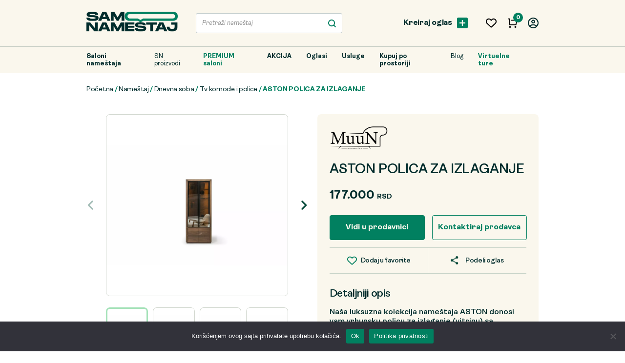

--- FILE ---
content_type: text/html; charset=UTF-8
request_url: https://samonamestaj.com/namestaj/aston-polica-za-izlaganje/
body_size: 182083
content:
<!DOCTYPE html>

<html lang="sr-RS">

<head>
    <meta charset="UTF-8">
    <meta name="viewport" content="width=device-width, initial-scale=1.0, maximum-scale=1">
    <meta name="author" content="cubes d.o.o">
    <meta name="keywords" content="samo namestaj, prodaja namestaja, polovni namestaj, kupovina i prodaja namestaja">
    <meta name="theme-color" content="#fff">
    <meta name="google-site-verification" content="uZiwcLG9rfwDSM7MR1OK87R9WuASqjbIbSv1ff9MtkA" />

    <!--ios compatibility-->
    <meta name="apple-mobile-web-app-capable" content="yes">
    <meta name="apple-mobile-web-app-title" content='Samo Nameštaj'>
    <link rel="apple-touch-icon" href="https://samonamestaj.com/wp-content/themes/cubestheme/frontend/apple-icon-144x144.png">


    <!--Android compatibility-->
    <meta name=" mobile-web-app-capable" content="yes">
    <meta name="application-name" content='Samo Nameštaj'>
    <link rel="icon" type="image/png" href="https://samonamestaj.com/wp-content/themes/cubestheme/frontend/apple-icon-144x144.png">

    <link rel=" icon" type="image/x-icon" href="https://samonamestaj.com/wp-content/themes/cubestheme/frontend/favicon.ico">

    <!--CSS FILES-->

    <!-- Google and Facebook Auth -->
    <script src="https://apis.google.com/js/client:platform.js?onload=renderButton" async defer></script>
    <script src="https://samonamestaj.com/wp-content/themes/cubestheme/frontend/js/google.auth.js" type="text/javascript"></script>
    <script src="https://samonamestaj.com/wp-content/themes/cubestheme/frontend/js/facebook.auth.js" type="text/javascript"></script>


    
<!-- Search Engine Optimization by Rank Math - https://rankmath.com/ -->
<title>ASTON POLICA ZA IZLAGANJE - Samo Nameštaj</title>
<meta name="description" content="Naša luksuzna kolekcija nameštaja ASTON donosi vam vrhunsku policu za izlaganje (vitrinu) sa ugrađenim LED osvetljenjem, koja će dodati izvanrednu eleganciju"/>
<meta name="robots" content="follow, index, max-snippet:-1, max-video-preview:-1, max-image-preview:large"/>
<link rel="canonical" href="https://samonamestaj.com/namestaj/aston-polica-za-izlaganje/" />
<meta property="og:locale" content="sr_RS" />
<meta property="og:type" content="product" />
<meta property="og:title" content="ASTON POLICA ZA IZLAGANJE - Samo Nameštaj" />
<meta property="og:description" content="Naša luksuzna kolekcija nameštaja ASTON donosi vam vrhunsku policu za izlaganje (vitrinu) sa ugrađenim LED osvetljenjem, koja će dodati izvanrednu eleganciju" />
<meta property="og:url" content="https://samonamestaj.com/namestaj/aston-polica-za-izlaganje/" />
<meta property="og:site_name" content="Samo Nameštaj" />
<meta property="og:updated_time" content="2025-03-12T11:41:34+01:00" />
<meta property="og:image" content="https://samonamestaj.com/wp-content/uploads/2023/11/aston-polica-1024x683.jpg" />
<meta property="og:image:secure_url" content="https://samonamestaj.com/wp-content/uploads/2023/11/aston-polica-1024x683.jpg" />
<meta property="og:image:width" content="1024" />
<meta property="og:image:height" content="683" />
<meta property="og:image:alt" content="polica" />
<meta property="og:image:type" content="image/jpeg" />
<meta property="product:price:amount" content="177000" />
<meta property="product:price:currency" content="RSD" />
<meta property="product:availability" content="instock" />
<meta name="twitter:card" content="summary_large_image" />
<meta name="twitter:title" content="ASTON POLICA ZA IZLAGANJE - Samo Nameštaj" />
<meta name="twitter:description" content="Naša luksuzna kolekcija nameštaja ASTON donosi vam vrhunsku policu za izlaganje (vitrinu) sa ugrađenim LED osvetljenjem, koja će dodati izvanrednu eleganciju" />
<meta name="twitter:image" content="https://samonamestaj.com/wp-content/uploads/2023/11/aston-polica-1024x683.jpg" />
<meta name="twitter:label1" content="Price" />
<meta name="twitter:data1" content="177.000&nbsp;RSD" />
<meta name="twitter:label2" content="Availability" />
<meta name="twitter:data2" content="In stock" />
<script type="application/ld+json" class="rank-math-schema">{"@context":"https://schema.org","@graph":[{"@type":"Place","@id":"https://samonamestaj.com/#place","address":{"@type":"PostalAddress","streetAddress":"NIKOLE DOBROVI\u0106A 19","addressLocality":"Beograd","postalCode":"11070","addressCountry":"Srbija"}},{"@type":["FurnitureStore","Organization"],"@id":"https://samonamestaj.com/#organization","name":"SAMO-NAME\u0160TAJ D.O.O.","url":"https://samonamestaj.com","email":"info@samonamestaj.com","address":{"@type":"PostalAddress","streetAddress":"NIKOLE DOBROVI\u0106A 19","addressLocality":"Beograd","postalCode":"11070","addressCountry":"Srbija"},"logo":{"@type":"ImageObject","@id":"https://samonamestaj.com/#logo","url":"https://samonamestaj.com/wp-content/uploads/2023/04/SN_Logo.png","contentUrl":"https://samonamestaj.com/wp-content/uploads/2023/04/SN_Logo.png","caption":"Samo Name\u0161taj","inLanguage":"sr-RS","width":"564","height":"123"},"openingHours":["Monday,Tuesday,Wednesday,Thursday,Friday 09:00-17:00"],"location":{"@id":"https://samonamestaj.com/#place"},"image":{"@id":"https://samonamestaj.com/#logo"},"telephone":"+381113173240"},{"@type":"WebSite","@id":"https://samonamestaj.com/#website","url":"https://samonamestaj.com","name":"Samo Name\u0161taj","alternateName":"Samo Name\u0161taj","publisher":{"@id":"https://samonamestaj.com/#organization"},"inLanguage":"sr-RS"},{"@type":"ImageObject","@id":"https://samonamestaj.com/wp-content/uploads/2023/11/aston-polica.jpg","url":"https://samonamestaj.com/wp-content/uploads/2023/11/aston-polica.jpg","width":"2560","height":"1707","inLanguage":"sr-RS"},{"@type":"ItemPage","@id":"https://samonamestaj.com/namestaj/aston-polica-za-izlaganje/#webpage","url":"https://samonamestaj.com/namestaj/aston-polica-za-izlaganje/","name":"ASTON POLICA ZA IZLAGANJE - Samo Name\u0161taj","datePublished":"2023-11-07T09:34:29+01:00","dateModified":"2025-03-12T11:41:34+01:00","isPartOf":{"@id":"https://samonamestaj.com/#website"},"primaryImageOfPage":{"@id":"https://samonamestaj.com/wp-content/uploads/2023/11/aston-polica.jpg"},"inLanguage":"sr-RS"},{"@type":"Product","name":"ASTON POLICA ZA IZLAGANJE - Samo Name\u0161taj","description":"Na\u0161a luksuzna kolekcija name\u0161taja ASTON donosi vam vrhunsku policu za izlaganje (vitrinu) sa ugra\u0111enim LED osvetljenjem, koja \u0107e dodati izvanrednu eleganciju va\u0161em prostoru. Izra\u0111ena od najkvalitetnijih materijala, ova polica je spoj savremenog stila i funkcionalnosti. LED svetlo unutar police isti\u010de svaki detalj, \u010dine\u0107i je istinskim remek-delom i centrom pa\u017enje u va\u0161em enterijeru.","category":"Name\u0161taj &gt; Dnevna soba","mainEntityOfPage":{"@id":"https://samonamestaj.com/namestaj/aston-polica-za-izlaganje/#webpage"},"image":[{"@type":"ImageObject","url":"https://samonamestaj.com/wp-content/uploads/2023/11/aston-polica.jpg","height":"1707","width":"2560"},{"@type":"ImageObject","url":"https://samonamestaj.com/wp-content/uploads/2023/11/aston-polica2.jpg","height":"1707","width":"2560"},{"@type":"ImageObject","url":"https://samonamestaj.com/wp-content/uploads/2023/11/aston-polica3.jpg","height":"1707","width":"2560"},{"@type":"ImageObject","url":"https://samonamestaj.com/wp-content/uploads/2023/11/aston-polica4.jpg","height":"1707","width":"2560"},{"@type":"ImageObject","url":"https://samonamestaj.com/wp-content/uploads/2023/11/aston-polica5.jpg","height":"1707","width":"2560"}],"offers":{"@type":"Offer","price":"177000","priceCurrency":"RSD","priceValidUntil":"2027-12-31","availability":"http://schema.org/InStock","itemCondition":"NewCondition","url":"https://samonamestaj.com/namestaj/aston-polica-za-izlaganje/","seller":{"@type":"Organization","@id":"https://samonamestaj.com/","name":"Samo Name\u0161taj","url":"https://samonamestaj.com","logo":"https://samonamestaj.com/wp-content/uploads/2023/04/SN_Logo.png"}},"@id":"https://samonamestaj.com/namestaj/aston-polica-za-izlaganje/#richSnippet"}]}</script>
<!-- /Rank Math WordPress SEO plugin -->

<link rel="alternate" type="application/rss+xml" title="Samo Nameštaj &raquo; dovod" href="https://samonamestaj.com/feed/" />
<link rel="alternate" type="application/rss+xml" title="Samo Nameštaj &raquo; dovod komentara" href="https://samonamestaj.com/comments/feed/" />
<link rel="alternate" type="application/rss+xml" title="Samo Nameštaj &raquo; dovod komentara na ASTON POLICA ZA IZLAGANJE" href="https://samonamestaj.com/namestaj/aston-polica-za-izlaganje/feed/" />
<link rel="alternate" title="oEmbed (JSON)" type="application/json+oembed" href="https://samonamestaj.com/wp-json/oembed/1.0/embed?url=https%3A%2F%2Fsamonamestaj.com%2Fnamestaj%2Faston-polica-za-izlaganje%2F" />
<link rel="alternate" title="oEmbed (XML)" type="text/xml+oembed" href="https://samonamestaj.com/wp-json/oembed/1.0/embed?url=https%3A%2F%2Fsamonamestaj.com%2Fnamestaj%2Faston-polica-za-izlaganje%2F&#038;format=xml" />
<style id='wp-img-auto-sizes-contain-inline-css' type='text/css'>
img:is([sizes=auto i],[sizes^="auto," i]){contain-intrinsic-size:3000px 1500px}
/*# sourceURL=wp-img-auto-sizes-contain-inline-css */
</style>
<link rel='stylesheet' id='swiper-css' href='https://samonamestaj.com/wp-content/themes/cubestheme/frontend/css/swiper.bundle.min.css?ver=8.0.7' type='text/css' media='all' />
<link rel='stylesheet' id='fancybox-css' href='https://samonamestaj.com/wp-content/themes/cubestheme/frontend/css/jquery.fancybox.min.css?ver=2.3.4' type='text/css' media='all' />
<link rel='stylesheet' id='single-blog-css' href='https://samonamestaj.com/wp-content/themes/cubestheme/frontend/css/single-ad.css?ver=1.0.0' type='text/css' media='all' />
<link rel='stylesheet' id='developer-css' href='https://samonamestaj.com/wp-content/themes/cubestheme/frontend/css/developer.css?ver=1.0.0' type='text/css' media='all' />
<link rel='stylesheet' id='style-css' href='https://samonamestaj.com/wp-content/themes/cubestheme/style.css?ver=1.0.0' type='text/css' media='all' />
<style id='wp-emoji-styles-inline-css' type='text/css'>

	img.wp-smiley, img.emoji {
		display: inline !important;
		border: none !important;
		box-shadow: none !important;
		height: 1em !important;
		width: 1em !important;
		margin: 0 0.07em !important;
		vertical-align: -0.1em !important;
		background: none !important;
		padding: 0 !important;
	}
/*# sourceURL=wp-emoji-styles-inline-css */
</style>
<style id='wp-block-library-inline-css' type='text/css'>
:root{--wp-block-synced-color:#7a00df;--wp-block-synced-color--rgb:122,0,223;--wp-bound-block-color:var(--wp-block-synced-color);--wp-editor-canvas-background:#ddd;--wp-admin-theme-color:#007cba;--wp-admin-theme-color--rgb:0,124,186;--wp-admin-theme-color-darker-10:#006ba1;--wp-admin-theme-color-darker-10--rgb:0,107,160.5;--wp-admin-theme-color-darker-20:#005a87;--wp-admin-theme-color-darker-20--rgb:0,90,135;--wp-admin-border-width-focus:2px}@media (min-resolution:192dpi){:root{--wp-admin-border-width-focus:1.5px}}.wp-element-button{cursor:pointer}:root .has-very-light-gray-background-color{background-color:#eee}:root .has-very-dark-gray-background-color{background-color:#313131}:root .has-very-light-gray-color{color:#eee}:root .has-very-dark-gray-color{color:#313131}:root .has-vivid-green-cyan-to-vivid-cyan-blue-gradient-background{background:linear-gradient(135deg,#00d084,#0693e3)}:root .has-purple-crush-gradient-background{background:linear-gradient(135deg,#34e2e4,#4721fb 50%,#ab1dfe)}:root .has-hazy-dawn-gradient-background{background:linear-gradient(135deg,#faaca8,#dad0ec)}:root .has-subdued-olive-gradient-background{background:linear-gradient(135deg,#fafae1,#67a671)}:root .has-atomic-cream-gradient-background{background:linear-gradient(135deg,#fdd79a,#004a59)}:root .has-nightshade-gradient-background{background:linear-gradient(135deg,#330968,#31cdcf)}:root .has-midnight-gradient-background{background:linear-gradient(135deg,#020381,#2874fc)}:root{--wp--preset--font-size--normal:16px;--wp--preset--font-size--huge:42px}.has-regular-font-size{font-size:1em}.has-larger-font-size{font-size:2.625em}.has-normal-font-size{font-size:var(--wp--preset--font-size--normal)}.has-huge-font-size{font-size:var(--wp--preset--font-size--huge)}.has-text-align-center{text-align:center}.has-text-align-left{text-align:left}.has-text-align-right{text-align:right}.has-fit-text{white-space:nowrap!important}#end-resizable-editor-section{display:none}.aligncenter{clear:both}.items-justified-left{justify-content:flex-start}.items-justified-center{justify-content:center}.items-justified-right{justify-content:flex-end}.items-justified-space-between{justify-content:space-between}.screen-reader-text{border:0;clip-path:inset(50%);height:1px;margin:-1px;overflow:hidden;padding:0;position:absolute;width:1px;word-wrap:normal!important}.screen-reader-text:focus{background-color:#ddd;clip-path:none;color:#444;display:block;font-size:1em;height:auto;left:5px;line-height:normal;padding:15px 23px 14px;text-decoration:none;top:5px;width:auto;z-index:100000}html :where(.has-border-color){border-style:solid}html :where([style*=border-top-color]){border-top-style:solid}html :where([style*=border-right-color]){border-right-style:solid}html :where([style*=border-bottom-color]){border-bottom-style:solid}html :where([style*=border-left-color]){border-left-style:solid}html :where([style*=border-width]){border-style:solid}html :where([style*=border-top-width]){border-top-style:solid}html :where([style*=border-right-width]){border-right-style:solid}html :where([style*=border-bottom-width]){border-bottom-style:solid}html :where([style*=border-left-width]){border-left-style:solid}html :where(img[class*=wp-image-]){height:auto;max-width:100%}:where(figure){margin:0 0 1em}html :where(.is-position-sticky){--wp-admin--admin-bar--position-offset:var(--wp-admin--admin-bar--height,0px)}@media screen and (max-width:600px){html :where(.is-position-sticky){--wp-admin--admin-bar--position-offset:0px}}

/*# sourceURL=wp-block-library-inline-css */
</style><link rel='stylesheet' id='wc-blocks-style-css' href='https://samonamestaj.com/wp-content/plugins/woocommerce/assets/client/blocks/wc-blocks.css?ver=wc-10.4.3' type='text/css' media='all' />
<style id='global-styles-inline-css' type='text/css'>
:root{--wp--preset--aspect-ratio--square: 1;--wp--preset--aspect-ratio--4-3: 4/3;--wp--preset--aspect-ratio--3-4: 3/4;--wp--preset--aspect-ratio--3-2: 3/2;--wp--preset--aspect-ratio--2-3: 2/3;--wp--preset--aspect-ratio--16-9: 16/9;--wp--preset--aspect-ratio--9-16: 9/16;--wp--preset--color--black: #000000;--wp--preset--color--cyan-bluish-gray: #abb8c3;--wp--preset--color--white: #ffffff;--wp--preset--color--pale-pink: #f78da7;--wp--preset--color--vivid-red: #cf2e2e;--wp--preset--color--luminous-vivid-orange: #ff6900;--wp--preset--color--luminous-vivid-amber: #fcb900;--wp--preset--color--light-green-cyan: #7bdcb5;--wp--preset--color--vivid-green-cyan: #00d084;--wp--preset--color--pale-cyan-blue: #8ed1fc;--wp--preset--color--vivid-cyan-blue: #0693e3;--wp--preset--color--vivid-purple: #9b51e0;--wp--preset--gradient--vivid-cyan-blue-to-vivid-purple: linear-gradient(135deg,rgb(6,147,227) 0%,rgb(155,81,224) 100%);--wp--preset--gradient--light-green-cyan-to-vivid-green-cyan: linear-gradient(135deg,rgb(122,220,180) 0%,rgb(0,208,130) 100%);--wp--preset--gradient--luminous-vivid-amber-to-luminous-vivid-orange: linear-gradient(135deg,rgb(252,185,0) 0%,rgb(255,105,0) 100%);--wp--preset--gradient--luminous-vivid-orange-to-vivid-red: linear-gradient(135deg,rgb(255,105,0) 0%,rgb(207,46,46) 100%);--wp--preset--gradient--very-light-gray-to-cyan-bluish-gray: linear-gradient(135deg,rgb(238,238,238) 0%,rgb(169,184,195) 100%);--wp--preset--gradient--cool-to-warm-spectrum: linear-gradient(135deg,rgb(74,234,220) 0%,rgb(151,120,209) 20%,rgb(207,42,186) 40%,rgb(238,44,130) 60%,rgb(251,105,98) 80%,rgb(254,248,76) 100%);--wp--preset--gradient--blush-light-purple: linear-gradient(135deg,rgb(255,206,236) 0%,rgb(152,150,240) 100%);--wp--preset--gradient--blush-bordeaux: linear-gradient(135deg,rgb(254,205,165) 0%,rgb(254,45,45) 50%,rgb(107,0,62) 100%);--wp--preset--gradient--luminous-dusk: linear-gradient(135deg,rgb(255,203,112) 0%,rgb(199,81,192) 50%,rgb(65,88,208) 100%);--wp--preset--gradient--pale-ocean: linear-gradient(135deg,rgb(255,245,203) 0%,rgb(182,227,212) 50%,rgb(51,167,181) 100%);--wp--preset--gradient--electric-grass: linear-gradient(135deg,rgb(202,248,128) 0%,rgb(113,206,126) 100%);--wp--preset--gradient--midnight: linear-gradient(135deg,rgb(2,3,129) 0%,rgb(40,116,252) 100%);--wp--preset--font-size--small: 13px;--wp--preset--font-size--medium: 20px;--wp--preset--font-size--large: 36px;--wp--preset--font-size--x-large: 42px;--wp--preset--spacing--20: 0.44rem;--wp--preset--spacing--30: 0.67rem;--wp--preset--spacing--40: 1rem;--wp--preset--spacing--50: 1.5rem;--wp--preset--spacing--60: 2.25rem;--wp--preset--spacing--70: 3.38rem;--wp--preset--spacing--80: 5.06rem;--wp--preset--shadow--natural: 6px 6px 9px rgba(0, 0, 0, 0.2);--wp--preset--shadow--deep: 12px 12px 50px rgba(0, 0, 0, 0.4);--wp--preset--shadow--sharp: 6px 6px 0px rgba(0, 0, 0, 0.2);--wp--preset--shadow--outlined: 6px 6px 0px -3px rgb(255, 255, 255), 6px 6px rgb(0, 0, 0);--wp--preset--shadow--crisp: 6px 6px 0px rgb(0, 0, 0);}:where(.is-layout-flex){gap: 0.5em;}:where(.is-layout-grid){gap: 0.5em;}body .is-layout-flex{display: flex;}.is-layout-flex{flex-wrap: wrap;align-items: center;}.is-layout-flex > :is(*, div){margin: 0;}body .is-layout-grid{display: grid;}.is-layout-grid > :is(*, div){margin: 0;}:where(.wp-block-columns.is-layout-flex){gap: 2em;}:where(.wp-block-columns.is-layout-grid){gap: 2em;}:where(.wp-block-post-template.is-layout-flex){gap: 1.25em;}:where(.wp-block-post-template.is-layout-grid){gap: 1.25em;}.has-black-color{color: var(--wp--preset--color--black) !important;}.has-cyan-bluish-gray-color{color: var(--wp--preset--color--cyan-bluish-gray) !important;}.has-white-color{color: var(--wp--preset--color--white) !important;}.has-pale-pink-color{color: var(--wp--preset--color--pale-pink) !important;}.has-vivid-red-color{color: var(--wp--preset--color--vivid-red) !important;}.has-luminous-vivid-orange-color{color: var(--wp--preset--color--luminous-vivid-orange) !important;}.has-luminous-vivid-amber-color{color: var(--wp--preset--color--luminous-vivid-amber) !important;}.has-light-green-cyan-color{color: var(--wp--preset--color--light-green-cyan) !important;}.has-vivid-green-cyan-color{color: var(--wp--preset--color--vivid-green-cyan) !important;}.has-pale-cyan-blue-color{color: var(--wp--preset--color--pale-cyan-blue) !important;}.has-vivid-cyan-blue-color{color: var(--wp--preset--color--vivid-cyan-blue) !important;}.has-vivid-purple-color{color: var(--wp--preset--color--vivid-purple) !important;}.has-black-background-color{background-color: var(--wp--preset--color--black) !important;}.has-cyan-bluish-gray-background-color{background-color: var(--wp--preset--color--cyan-bluish-gray) !important;}.has-white-background-color{background-color: var(--wp--preset--color--white) !important;}.has-pale-pink-background-color{background-color: var(--wp--preset--color--pale-pink) !important;}.has-vivid-red-background-color{background-color: var(--wp--preset--color--vivid-red) !important;}.has-luminous-vivid-orange-background-color{background-color: var(--wp--preset--color--luminous-vivid-orange) !important;}.has-luminous-vivid-amber-background-color{background-color: var(--wp--preset--color--luminous-vivid-amber) !important;}.has-light-green-cyan-background-color{background-color: var(--wp--preset--color--light-green-cyan) !important;}.has-vivid-green-cyan-background-color{background-color: var(--wp--preset--color--vivid-green-cyan) !important;}.has-pale-cyan-blue-background-color{background-color: var(--wp--preset--color--pale-cyan-blue) !important;}.has-vivid-cyan-blue-background-color{background-color: var(--wp--preset--color--vivid-cyan-blue) !important;}.has-vivid-purple-background-color{background-color: var(--wp--preset--color--vivid-purple) !important;}.has-black-border-color{border-color: var(--wp--preset--color--black) !important;}.has-cyan-bluish-gray-border-color{border-color: var(--wp--preset--color--cyan-bluish-gray) !important;}.has-white-border-color{border-color: var(--wp--preset--color--white) !important;}.has-pale-pink-border-color{border-color: var(--wp--preset--color--pale-pink) !important;}.has-vivid-red-border-color{border-color: var(--wp--preset--color--vivid-red) !important;}.has-luminous-vivid-orange-border-color{border-color: var(--wp--preset--color--luminous-vivid-orange) !important;}.has-luminous-vivid-amber-border-color{border-color: var(--wp--preset--color--luminous-vivid-amber) !important;}.has-light-green-cyan-border-color{border-color: var(--wp--preset--color--light-green-cyan) !important;}.has-vivid-green-cyan-border-color{border-color: var(--wp--preset--color--vivid-green-cyan) !important;}.has-pale-cyan-blue-border-color{border-color: var(--wp--preset--color--pale-cyan-blue) !important;}.has-vivid-cyan-blue-border-color{border-color: var(--wp--preset--color--vivid-cyan-blue) !important;}.has-vivid-purple-border-color{border-color: var(--wp--preset--color--vivid-purple) !important;}.has-vivid-cyan-blue-to-vivid-purple-gradient-background{background: var(--wp--preset--gradient--vivid-cyan-blue-to-vivid-purple) !important;}.has-light-green-cyan-to-vivid-green-cyan-gradient-background{background: var(--wp--preset--gradient--light-green-cyan-to-vivid-green-cyan) !important;}.has-luminous-vivid-amber-to-luminous-vivid-orange-gradient-background{background: var(--wp--preset--gradient--luminous-vivid-amber-to-luminous-vivid-orange) !important;}.has-luminous-vivid-orange-to-vivid-red-gradient-background{background: var(--wp--preset--gradient--luminous-vivid-orange-to-vivid-red) !important;}.has-very-light-gray-to-cyan-bluish-gray-gradient-background{background: var(--wp--preset--gradient--very-light-gray-to-cyan-bluish-gray) !important;}.has-cool-to-warm-spectrum-gradient-background{background: var(--wp--preset--gradient--cool-to-warm-spectrum) !important;}.has-blush-light-purple-gradient-background{background: var(--wp--preset--gradient--blush-light-purple) !important;}.has-blush-bordeaux-gradient-background{background: var(--wp--preset--gradient--blush-bordeaux) !important;}.has-luminous-dusk-gradient-background{background: var(--wp--preset--gradient--luminous-dusk) !important;}.has-pale-ocean-gradient-background{background: var(--wp--preset--gradient--pale-ocean) !important;}.has-electric-grass-gradient-background{background: var(--wp--preset--gradient--electric-grass) !important;}.has-midnight-gradient-background{background: var(--wp--preset--gradient--midnight) !important;}.has-small-font-size{font-size: var(--wp--preset--font-size--small) !important;}.has-medium-font-size{font-size: var(--wp--preset--font-size--medium) !important;}.has-large-font-size{font-size: var(--wp--preset--font-size--large) !important;}.has-x-large-font-size{font-size: var(--wp--preset--font-size--x-large) !important;}
/*# sourceURL=global-styles-inline-css */
</style>

<style id='classic-theme-styles-inline-css' type='text/css'>
/*! This file is auto-generated */
.wp-block-button__link{color:#fff;background-color:#32373c;border-radius:9999px;box-shadow:none;text-decoration:none;padding:calc(.667em + 2px) calc(1.333em + 2px);font-size:1.125em}.wp-block-file__button{background:#32373c;color:#fff;text-decoration:none}
/*# sourceURL=/wp-includes/css/classic-themes.min.css */
</style>
<link rel='stylesheet' id='cookie-notice-front-css' href='https://samonamestaj.com/wp-content/plugins/cookie-notice/css/front.min.css?ver=2.5.11' type='text/css' media='all' />
<link rel='stylesheet' id='woocommerce-layout-css' href='https://samonamestaj.com/wp-content/plugins/woocommerce/assets/css/woocommerce-layout.css?ver=10.4.3' type='text/css' media='all' />
<link rel='stylesheet' id='woocommerce-smallscreen-css' href='https://samonamestaj.com/wp-content/plugins/woocommerce/assets/css/woocommerce-smallscreen.css?ver=10.4.3' type='text/css' media='only screen and (max-width: 768px)' />
<link rel='stylesheet' id='woocommerce-general-css' href='https://samonamestaj.com/wp-content/plugins/woocommerce/assets/css/woocommerce.css?ver=10.4.3' type='text/css' media='all' />
<style id='woocommerce-inline-inline-css' type='text/css'>
.woocommerce form .form-row .required { visibility: visible; }
/*# sourceURL=woocommerce-inline-inline-css */
</style>
<link rel='stylesheet' id='wc-shop-css' href='https://samonamestaj.com/wp-content/themes/cubestheme/frontend/css/wc-shop.css?ver=1.0.0' type='text/css' media='all' />
<script type="text/javascript" src="https://samonamestaj.com/wp-includes/js/jquery/jquery.min.js?ver=3.7.1" id="jquery-core-js"></script>
<script type="text/javascript" src="https://samonamestaj.com/wp-includes/js/jquery/jquery-migrate.min.js?ver=3.4.1" id="jquery-migrate-js"></script>
<script type="text/javascript" src="https://samonamestaj.com/wp-content/plugins/woocommerce/assets/js/jquery-blockui/jquery.blockUI.min.js?ver=2.7.0-wc.10.4.3" id="wc-jquery-blockui-js" defer="defer" data-wp-strategy="defer"></script>
<script type="text/javascript" id="wc-add-to-cart-js-extra">
/* <![CDATA[ */
var wc_add_to_cart_params = {"ajax_url":"/wp-admin/admin-ajax.php","wc_ajax_url":"/?wc-ajax=%%endpoint%%","i18n_view_cart":"Pregled korpe","cart_url":"https://samonamestaj.com/cart/","is_cart":"","cart_redirect_after_add":"no"};
//# sourceURL=wc-add-to-cart-js-extra
/* ]]> */
</script>
<script type="text/javascript" src="https://samonamestaj.com/wp-content/plugins/woocommerce/assets/js/frontend/add-to-cart.min.js?ver=10.4.3" id="wc-add-to-cart-js" defer="defer" data-wp-strategy="defer"></script>
<script type="text/javascript" id="wc-single-product-js-extra">
/* <![CDATA[ */
var wc_single_product_params = {"i18n_required_rating_text":"Ocenite","i18n_rating_options":["1 of 5 stars","2 of 5 stars","3 of 5 stars","4 of 5 stars","5 of 5 stars"],"i18n_product_gallery_trigger_text":"View full-screen image gallery","review_rating_required":"yes","flexslider":{"rtl":false,"animation":"slide","smoothHeight":true,"directionNav":false,"controlNav":"thumbnails","slideshow":false,"animationSpeed":500,"animationLoop":false,"allowOneSlide":false},"zoom_enabled":"","zoom_options":[],"photoswipe_enabled":"","photoswipe_options":{"shareEl":false,"closeOnScroll":false,"history":false,"hideAnimationDuration":0,"showAnimationDuration":0},"flexslider_enabled":""};
//# sourceURL=wc-single-product-js-extra
/* ]]> */
</script>
<script type="text/javascript" src="https://samonamestaj.com/wp-content/plugins/woocommerce/assets/js/frontend/single-product.min.js?ver=10.4.3" id="wc-single-product-js" defer="defer" data-wp-strategy="defer"></script>
<script type="text/javascript" src="https://samonamestaj.com/wp-content/plugins/woocommerce/assets/js/js-cookie/js.cookie.min.js?ver=2.1.4-wc.10.4.3" id="wc-js-cookie-js" defer="defer" data-wp-strategy="defer"></script>
<script type="text/javascript" id="woocommerce-js-extra">
/* <![CDATA[ */
var woocommerce_params = {"ajax_url":"/wp-admin/admin-ajax.php","wc_ajax_url":"/?wc-ajax=%%endpoint%%","i18n_password_show":"Show password","i18n_password_hide":"Hide password"};
//# sourceURL=woocommerce-js-extra
/* ]]> */
</script>
<script type="text/javascript" src="https://samonamestaj.com/wp-content/plugins/woocommerce/assets/js/frontend/woocommerce.min.js?ver=10.4.3" id="woocommerce-js" defer="defer" data-wp-strategy="defer"></script>
<script type="text/javascript" src="https://samonamestaj.com/wp-content/plugins/woocommerce/assets/js/select2/select2.full.min.js?ver=4.0.3-wc.10.4.3" id="wc-select2-js" defer="defer" data-wp-strategy="defer"></script>
<script type="text/javascript" src="https://samonamestaj.com/wp-content/plugins/woocommerce/assets/js/zoom/jquery.zoom.min.js?ver=1.7.21-wc.10.4.3" id="wc-zoom-js" defer="defer" data-wp-strategy="defer"></script>
<link rel="https://api.w.org/" href="https://samonamestaj.com/wp-json/" /><link rel="alternate" title="JSON" type="application/json" href="https://samonamestaj.com/wp-json/wp/v2/product/3917" /><link rel="EditURI" type="application/rsd+xml" title="RSD" href="https://samonamestaj.com/xmlrpc.php?rsd" />
<meta name="generator" content="WordPress 6.9" />
<link rel='shortlink' href='https://samonamestaj.com/?p=3917' />
<!-- Google Tag Manager -->
<script>(function(w,d,s,l,i){w[l]=w[l]||[];w[l].push({'gtm.start':
new Date().getTime(),event:'gtm.js'});var f=d.getElementsByTagName(s)[0],
j=d.createElement(s),dl=l!='dataLayer'?'&l='+l:'';j.async=true;j.src=
'https://www.googletagmanager.com/gtm.js?id='+i+dl;f.parentNode.insertBefore(j,f);
})(window,document,'script','dataLayer','GTM-KLCG8NWG');</script>
<!-- End Google Tag Manager -->

<!-- Google tag (gtag.js) -->
<script async src="https://www.googletagmanager.com/gtag/js?id=G-3D09PHJDJJ"></script>
<script>
  window.dataLayer = window.dataLayer || [];
  function gtag(){dataLayer.push(arguments);}
  gtag('js', new Date());

  gtag('config', 'G-3D09PHJDJJ');
</script><script>document.createElement( "picture" );if(!window.HTMLPictureElement && document.addEventListener) {window.addEventListener("DOMContentLoaded", function() {var s = document.createElement("script");s.src = "https://samonamestaj.com/wp-content/plugins/webp-express/js/picturefill.min.js";document.body.appendChild(s);});}</script>	<noscript><style>.woocommerce-product-gallery{ opacity: 1 !important; }</style></noscript>
	<link rel="icon" href="https://samonamestaj.com/wp-content/uploads/2023/12/cropped-android-chrome-512x512-1-32x32.png" sizes="32x32" />
<link rel="icon" href="https://samonamestaj.com/wp-content/uploads/2023/12/cropped-android-chrome-512x512-1-192x192.png" sizes="192x192" />
<link rel="apple-touch-icon" href="https://samonamestaj.com/wp-content/uploads/2023/12/cropped-android-chrome-512x512-1-180x180.png" />
<meta name="msapplication-TileImage" content="https://samonamestaj.com/wp-content/uploads/2023/12/cropped-android-chrome-512x512-1-270x270.png" />
		<style type="text/css" id="wp-custom-css">
			#select-currency-selectized{
	display:none !important;
}
.single-ad-wrapper .single-ad-item .single-ad-data .single-ad-buttons .btn, .single-ad-wrapper .product .single-ad-data .single-ad-buttons .btn{
	display:flex;
	justify-content:center;
	align-items: center;
}
footer .footer-top .footer-menu .footer-menu-item a{
	white-space:nowrap;
}

.single-ad-wrapper .share-box svg{
	max-width:18px;
}

.se-pre-con{
	background: url('/wp-content/themes/cubestheme/frontend/img/tube-spinner.svg') center no-repeat #fff;
  background-size: 50px auto;
}
.grecaptcha-badge{
	display:none !important;
}
footer{
	overflow-x:hidden;
}
.single-ad-description iframe{
	max-width:100%;
}
		</style>
		
    
    <script type="text/javascript">
        //var $ = jQuery.noConflict();
    </script>


    <script src="https://www.google.com/recaptcha/api.js?render=6LdEeWgjAAAAAM4yrOASB1J_mxrchPlu7l4RWQ-B"></script>
    <script>
        grecaptcha.ready(function() {
            grecaptcha.execute('6LdEeWgjAAAAAM4yrOASB1J_mxrchPlu7l4RWQ-B', {
                action: ''
            }).then(function(token) {
                if ($('.contact-form').length) {
                    $('.contact-form').prepend('<input type="hidden" name="g-recaptcha-response" value="' + token + '">');
                }

                if ($('.login-form').length) {
                    $('.login-form').prepend('<input type="hidden" name="g-recaptcha-response" value="' + token + '">');
                }

                if ($('.register-form').length) {
                    $('.register-form').prepend('<input type="hidden" name="g-recaptcha-response" value="' + token + '">');
                }

                if ($('.forgotpassword-form').length) {
                    $('.forgotpassword-form').prepend('<input type="hidden" name="g-recaptcha-response" value="' + token + '">');
                }
            });
        });
    </script>

</head>

<body>
    <div id="fb-root"></div>
    <script async defer crossorigin="anonymous" src="https://connect.facebook.net/en_US/sdk.js#xfbml=1&version=v11.0" nonce="TPijJcVx"></script>
        <div class="se-pre-con" style="display: none;"></div>
    <!-- header start -->
    <header>
        <div class="header-top">
            <div class="container">
                <div class="header-top-content">
                    <div class="navbar-toggler">
                        <span></span>
                        <span></span>
                        <span></span>
                    </div>
                    <a href="https://samonamestaj.com/" class="custom-logo-link" rel="home"><picture><source srcset="https://samonamestaj.com/wp-content/uploads/2023/04/SN_Logo.webp 564w, https://samonamestaj.com/wp-content/uploads/2023/04/SN_Logo-300x65.webp 300w" sizes="(max-width: 564px) 100vw, 564px" type="image/webp"><img width="564" height="123" src="https://samonamestaj.com/wp-content/uploads/2023/04/SN_Logo.png" class="custom-logo webpexpress-processed" alt="Samo Nameštaj" decoding="async" fetchpriority="high" srcset="https://samonamestaj.com/wp-content/uploads/2023/04/SN_Logo.png 564w, https://samonamestaj.com/wp-content/uploads/2023/04/SN_Logo-300x65.png 300w" sizes="(max-width: 564px) 100vw, 564px"></picture></a>                    <div class="header-action-buttons">
                        <a href="https://samonamestaj.com/sacuvani-oglasi/" class="favorite-ads">
                            <svg width='22' height="22">
                                <use xlink:href="https://samonamestaj.com/wp-content/themes/cubestheme/frontend/fontawesome/regular.svg#heart"></use>
                            </svg>
                        </a>
                                                <a href="https://samonamestaj.com/checkout/" class="messages">
                            <img src="https://samonamestaj.com/wp-content/themes/cubestheme/frontend/img/icons/cart.png" alt="">
                            <span class="cubestheme_cart_items_counter">0</span>
                        </a>
                        <a href="javascript:void(0);" class="user-profile toggle-profile">
                            <img src="https://samonamestaj.com/wp-content/themes/cubestheme/frontend/img/icons/user.png" alt="">
                        </a>
                    </div>
                    <div class="search-wrapper">
    <form id="searchform" class="search-form" method="get" action="https://samonamestaj.com/oglasi/">
    <input type="hidden" name="product_type[]" value="product">
    <input type="hidden" name="product_type[]" value="ad">
        <div class="form-group mb-0">
            <input id="s" class="form-control" type="text" name="search_term" placeholder="Pretraži nameštaj" value="">
            <button class="btn-search" type="submit" id="searchsubmit">
                <span class="btn-icon">
                    <img src="https://samonamestaj.com/wp-content/themes/cubestheme/frontend/img/icons/search.png" alt="">
                </span>
            </button>
        </div>
    </form>
</div>
                    <a href="https://samonamestaj.com/kreiraj-oglas/" class="new-ad">
                        <span class="new-ad-text">Kreiraj oglas</span>
                        <span class="new-ad-icon"><img src="https://samonamestaj.com/wp-content/themes/cubestheme/frontend/img/icons/add_box.png" alt=""></span>
                    </a>
                    <div class="profile-menu">
                                                    <!-- PRIKAZATI UKOLIKO KORSNIK NIJE ULOGOVAN -->
                            <div class="profile-menu-logged-out">
                                <a href="/user-account" class="btn green-btn">Prijavi se</a>
                                <a href="/user-account/?target=register" class="register-link">Registracija</a>
                            </div>
                                                                    </div>
                </div>
            </div>
        </div>
        <div class="header-bottom">
            <div class="container">
                <nav class="navbar-nav">
                    <div class="menu-wrapper">
                        <span class="close-menu xmark-icon">
                            <svg width='30' height="30">
                                <use xlink:href="https://samonamestaj.com/wp-content/themes/cubestheme/frontend/fontawesome/solid.svg#xmark"></use>
                            </svg>
                        </span>

                            <ul class="main-menu list-unstyled">
                        <li class="nav-item bold">
                    <a href="https://samonamestaj.com/salonski-namestaj/" class="nav-link ">Saloni nameštaja                                            </a>
                                    </li>
                        <li class="nav-item ">
                    <a href="https://samonamestaj.com/oglasi/?product_vendor%5B0%5D=16921" class="nav-link ">SN proizvodi                                            </a>
                                    </li>
                        <li class="nav-item premium">
                    <a href="https://samonamestaj.com/premium-saloni/?premium=1" class="nav-link ">PREMIUM saloni                                            </a>
                                    </li>
                        <li class="nav-item bold">
                    <a href="https://samonamestaj.com/katalog/akcija/?product_type%5B%5D=product" class="nav-link ">AKCIJA                                            </a>
                                    </li>
                        <li class="nav-item bold">
                    <a href="https://samonamestaj.com/oglasi??product_type%5B%5D=ad" class="nav-link ">Oglasi                                            </a>
                                    </li>
                        <li class="nav-item bold">
                    <a href="https://samonamestaj.com/katalog/usluge/" class="nav-link ">Usluge                                            </a>
                                    </li>
                        <li class="nav-item bold">
                    <a href="https://samonamestaj.com/katalog/namestaj/" class="nav-link ">Kupuj po prostoriji                                            </a>
                                    </li>
                        <li class="nav-item ">
                    <a href="https://samonamestaj.com/blog/" class="nav-link ">Blog                                            </a>
                                    </li>
                        <li class="nav-item bold-green">
                    <a href="https://samonamestaj.com/virtualne-ture/" class="nav-link ">Virtuelne ture                                            </a>
                                    </li>
            </ul>

                        <div class="new-ad-wrapper">
                            <a href="/kreiraj-oglas" class="new-ad">
                                <span class="new-ad-icon">
                                    <svg width='20' height="20">
                                        <use xlink:href="https://samonamestaj.com/wp-content/themes/cubestheme/frontend/fontawesome/solid.svg#square-plus"></use>
                                    </svg>
                                </span>
                                <span class="new-ad-text">Kreiraj oglas</span>
                            </a>
                        </div>
                        <div class="profile-menu-mobile">
                                                            <a href="/user-account" class="profile-menu-item">
                                    <span class="profile-menu-item-icon">
                                        <img src="https://samonamestaj.com/wp-content/themes/cubestheme/frontend/img/icons/profile.png" alt="">
                                    </span>
                                    <span class="profile-menu-item-text">Moj nalog</span>
                                </a>
                                                        <a href="https://samonamestaj.com/checkout/" class="profile-menu-item">
                                <span class="profile-menu-item-icon">
                                    <img src="https://samonamestaj.com/wp-content/themes/cubestheme/frontend/img/icons/cart.png" alt="">
                                </span>
                                <span class="profile-menu-item-text">Korpa</span>
                            </a>
                        </div>
                            <div class="social-menu">
        <p>Zaprati nas</p>
        <div class="social-box">
                                <a href="https://www.facebook.com/" target="_blank">
                        <svg width='20' height="20">
                            <use xlink:href="https://samonamestaj.com/wp-content/themes/cubestheme/frontend/fontawesome/brands.svg#facebook-square"></use>
                        </svg>
                    </a>
                                <a href="https://www.instagram.com/samonamestaj/" target="_blank">
                        <svg width='20' height="20">
                            <use xlink:href="https://samonamestaj.com/wp-content/themes/cubestheme/frontend/fontawesome/brands.svg#instagram"></use>
                        </svg>
                    </a>
                                <a href="https://www.linkedin.com/company/samonamestaj/about/" target="_blank">
                        <svg width='20' height="20">
                            <use xlink:href="https://samonamestaj.com/wp-content/themes/cubestheme/frontend/fontawesome/brands.svg#linkedin-in"></use>
                        </svg>
                    </a>
                    </div>
    </div>
                    </div>
                </nav>
            </div>
        </div>
    </header><!-- header end -->

    <main>

<section class="single-ad-wrapper">
	<div class="container">
		<div id="primary" class="content-area"><main id="main" class="site-main" role="main"><nav class="woocommerce-breadcrumb" aria-label="Breadcrumb"><a href="https://samonamestaj.com">Početna</a>&nbsp;&#47;&nbsp;<a href="https://samonamestaj.com/katalog/namestaj/">Nameštaj</a>&nbsp;&#47;&nbsp;<a href="https://samonamestaj.com/katalog/namestaj/dnavna-soba/">Dnevna soba</a>&nbsp;&#47;&nbsp;<a href="https://samonamestaj.com/katalog/namestaj/dnavna-soba/tv-komode/">Tv komode i police</a>&nbsp;&#47;&nbsp;ASTON POLICA ZA IZLAGANJE</nav>					
			<div class="woocommerce-notices-wrapper"></div><div id="product-3917" class="product type-product post-3917 status-publish first instock product_cat-dnavna-soba product_cat-namestaj product_cat-tv-komode has-post-thumbnail shipping-taxable purchasable product-type-simple">

	
	<div class="single-ad-gallery  ">
		<div class="lead-swiper-wrapper">
			<div class="swiper lead-swiper">
																<div class="swiper-wrapper">
											<a class="swiper-slide" data-fancybox='gallery' href="https://samonamestaj.com/wp-content/uploads/2023/11/aston-polica.jpg">
							<picture><source srcset="https://samonamestaj.com/wp-content/uploads/2023/11/aston-polica.webp 2560w, https://samonamestaj.com/wp-content/uploads/2023/11/aston-polica-400x267.webp 400w, https://samonamestaj.com/wp-content/uploads/2023/11/aston-polica-1024x683.webp 1024w, https://samonamestaj.com/wp-content/uploads/2023/11/aston-polica-768x512.webp 768w, https://samonamestaj.com/wp-content/uploads/2023/11/aston-polica-1536x1024.webp 1536w, https://samonamestaj.com/wp-content/uploads/2023/11/aston-polica-2048x1366.webp 2048w, https://samonamestaj.com/wp-content/uploads/2023/11/aston-polica-600x400.webp 600w" sizes="(max-width: 2560px) 100vw, 2560px" type="image/webp"><img width="2560" height="1707" src="https://samonamestaj.com/wp-content/uploads/2023/11/aston-polica.jpg" class="attachment-full size-full webpexpress-processed" alt="ASTON POLICA ZA IZLAGANJE" decoding="async" srcset="https://samonamestaj.com/wp-content/uploads/2023/11/aston-polica.jpg 2560w, https://samonamestaj.com/wp-content/uploads/2023/11/aston-polica-400x267.jpg 400w, https://samonamestaj.com/wp-content/uploads/2023/11/aston-polica-1024x683.jpg 1024w, https://samonamestaj.com/wp-content/uploads/2023/11/aston-polica-768x512.jpg 768w, https://samonamestaj.com/wp-content/uploads/2023/11/aston-polica-1536x1024.jpg 1536w, https://samonamestaj.com/wp-content/uploads/2023/11/aston-polica-2048x1366.jpg 2048w, https://samonamestaj.com/wp-content/uploads/2023/11/aston-polica-600x400.jpg 600w" sizes="(max-width: 2560px) 100vw, 2560px"></picture>						</a>
																						<a class="swiper-slide" data-fancybox='gallery' href="https://samonamestaj.com/wp-content/uploads/2023/11/aston-polica2.jpg">
							<picture><source srcset="https://samonamestaj.com/wp-content/uploads/2023/11/aston-polica2.webp 2560w, https://samonamestaj.com/wp-content/uploads/2023/11/aston-polica2-400x267.webp 400w, https://samonamestaj.com/wp-content/uploads/2023/11/aston-polica2-1024x683.webp 1024w, https://samonamestaj.com/wp-content/uploads/2023/11/aston-polica2-768x512.webp 768w, https://samonamestaj.com/wp-content/uploads/2023/11/aston-polica2-1536x1024.webp 1536w, https://samonamestaj.com/wp-content/uploads/2023/11/aston-polica2-2048x1366.webp 2048w, https://samonamestaj.com/wp-content/uploads/2023/11/aston-polica2-600x400.webp 600w" sizes="(max-width: 2560px) 100vw, 2560px" type="image/webp"><img width="2560" height="1707" src="https://samonamestaj.com/wp-content/uploads/2023/11/aston-polica2.jpg" class="attachment-full size-full webpexpress-processed" alt="" decoding="async" srcset="https://samonamestaj.com/wp-content/uploads/2023/11/aston-polica2.jpg 2560w, https://samonamestaj.com/wp-content/uploads/2023/11/aston-polica2-400x267.jpg 400w, https://samonamestaj.com/wp-content/uploads/2023/11/aston-polica2-1024x683.jpg 1024w, https://samonamestaj.com/wp-content/uploads/2023/11/aston-polica2-768x512.jpg 768w, https://samonamestaj.com/wp-content/uploads/2023/11/aston-polica2-1536x1024.jpg 1536w, https://samonamestaj.com/wp-content/uploads/2023/11/aston-polica2-2048x1366.jpg 2048w, https://samonamestaj.com/wp-content/uploads/2023/11/aston-polica2-600x400.jpg 600w" sizes="(max-width: 2560px) 100vw, 2560px"></picture>						</a>
																							<a class="swiper-slide" data-fancybox='gallery' href="https://samonamestaj.com/wp-content/uploads/2023/11/aston-polica3.jpg">
							<picture><source srcset="https://samonamestaj.com/wp-content/uploads/2023/11/aston-polica3.webp 2560w, https://samonamestaj.com/wp-content/uploads/2023/11/aston-polica3-400x267.webp 400w, https://samonamestaj.com/wp-content/uploads/2023/11/aston-polica3-1024x683.webp 1024w, https://samonamestaj.com/wp-content/uploads/2023/11/aston-polica3-768x512.webp 768w, https://samonamestaj.com/wp-content/uploads/2023/11/aston-polica3-1536x1024.webp 1536w, https://samonamestaj.com/wp-content/uploads/2023/11/aston-polica3-2048x1366.webp 2048w, https://samonamestaj.com/wp-content/uploads/2023/11/aston-polica3-600x400.webp 600w" sizes="(max-width: 2560px) 100vw, 2560px" type="image/webp"><img width="2560" height="1707" src="https://samonamestaj.com/wp-content/uploads/2023/11/aston-polica3.jpg" class="attachment-full size-full webpexpress-processed" alt="" decoding="async" srcset="https://samonamestaj.com/wp-content/uploads/2023/11/aston-polica3.jpg 2560w, https://samonamestaj.com/wp-content/uploads/2023/11/aston-polica3-400x267.jpg 400w, https://samonamestaj.com/wp-content/uploads/2023/11/aston-polica3-1024x683.jpg 1024w, https://samonamestaj.com/wp-content/uploads/2023/11/aston-polica3-768x512.jpg 768w, https://samonamestaj.com/wp-content/uploads/2023/11/aston-polica3-1536x1024.jpg 1536w, https://samonamestaj.com/wp-content/uploads/2023/11/aston-polica3-2048x1366.jpg 2048w, https://samonamestaj.com/wp-content/uploads/2023/11/aston-polica3-600x400.jpg 600w" sizes="(max-width: 2560px) 100vw, 2560px"></picture>						</a>
																							<a class="swiper-slide" data-fancybox='gallery' href="https://samonamestaj.com/wp-content/uploads/2023/11/aston-polica4.jpg">
							<picture><source srcset="https://samonamestaj.com/wp-content/uploads/2023/11/aston-polica4.webp 2560w, https://samonamestaj.com/wp-content/uploads/2023/11/aston-polica4-400x267.webp 400w, https://samonamestaj.com/wp-content/uploads/2023/11/aston-polica4-1024x683.webp 1024w, https://samonamestaj.com/wp-content/uploads/2023/11/aston-polica4-768x512.webp 768w, https://samonamestaj.com/wp-content/uploads/2023/11/aston-polica4-1536x1024.webp 1536w, https://samonamestaj.com/wp-content/uploads/2023/11/aston-polica4-2048x1366.webp 2048w, https://samonamestaj.com/wp-content/uploads/2023/11/aston-polica4-600x400.webp 600w" sizes="auto, (max-width: 2560px) 100vw, 2560px" type="image/webp"><img width="2560" height="1707" src="https://samonamestaj.com/wp-content/uploads/2023/11/aston-polica4.jpg" class="attachment-full size-full webpexpress-processed" alt="" decoding="async" loading="lazy" srcset="https://samonamestaj.com/wp-content/uploads/2023/11/aston-polica4.jpg 2560w, https://samonamestaj.com/wp-content/uploads/2023/11/aston-polica4-400x267.jpg 400w, https://samonamestaj.com/wp-content/uploads/2023/11/aston-polica4-1024x683.jpg 1024w, https://samonamestaj.com/wp-content/uploads/2023/11/aston-polica4-768x512.jpg 768w, https://samonamestaj.com/wp-content/uploads/2023/11/aston-polica4-1536x1024.jpg 1536w, https://samonamestaj.com/wp-content/uploads/2023/11/aston-polica4-2048x1366.jpg 2048w, https://samonamestaj.com/wp-content/uploads/2023/11/aston-polica4-600x400.jpg 600w" sizes="auto, (max-width: 2560px) 100vw, 2560px"></picture>						</a>
																							<a class="swiper-slide" data-fancybox='gallery' href="https://samonamestaj.com/wp-content/uploads/2023/11/aston-polica5.jpg">
							<picture><source srcset="https://samonamestaj.com/wp-content/uploads/2023/11/aston-polica5.webp 2560w, https://samonamestaj.com/wp-content/uploads/2023/11/aston-polica5-400x267.webp 400w, https://samonamestaj.com/wp-content/uploads/2023/11/aston-polica5-1024x683.webp 1024w, https://samonamestaj.com/wp-content/uploads/2023/11/aston-polica5-768x512.webp 768w, https://samonamestaj.com/wp-content/uploads/2023/11/aston-polica5-1536x1024.webp 1536w, https://samonamestaj.com/wp-content/uploads/2023/11/aston-polica5-2048x1366.webp 2048w, https://samonamestaj.com/wp-content/uploads/2023/11/aston-polica5-600x400.webp 600w" sizes="auto, (max-width: 2560px) 100vw, 2560px" type="image/webp"><img width="2560" height="1707" src="https://samonamestaj.com/wp-content/uploads/2023/11/aston-polica5.jpg" class="attachment-full size-full webpexpress-processed" alt="" decoding="async" loading="lazy" srcset="https://samonamestaj.com/wp-content/uploads/2023/11/aston-polica5.jpg 2560w, https://samonamestaj.com/wp-content/uploads/2023/11/aston-polica5-400x267.jpg 400w, https://samonamestaj.com/wp-content/uploads/2023/11/aston-polica5-1024x683.jpg 1024w, https://samonamestaj.com/wp-content/uploads/2023/11/aston-polica5-768x512.jpg 768w, https://samonamestaj.com/wp-content/uploads/2023/11/aston-polica5-1536x1024.jpg 1536w, https://samonamestaj.com/wp-content/uploads/2023/11/aston-polica5-2048x1366.jpg 2048w, https://samonamestaj.com/wp-content/uploads/2023/11/aston-polica5-600x400.jpg 600w" sizes="auto, (max-width: 2560px) 100vw, 2560px"></picture>						</a>
															</div>
			</div>
			<div class="swiper-button-next">
				<span>
					<svg width='20' height="25">
						<use xlink:href="https://samonamestaj.com/wp-content/themes/cubestheme/frontend/fontawesome/solid.svg#angle-right"></use>
					</svg>
				</span>
			</div>
			<div class="swiper-button-prev">
				<span>
					<svg width='20' height="25">
						<use xlink:href="https://samonamestaj.com/wp-content/themes/cubestheme/frontend/fontawesome/solid.svg#angle-left"></use>
					</svg>
				</span>
			</div>
		</div>
		<div class="thumbs-swiper-wrapper">
			<div thumbsSlider="" class="swiper thumbs-swiper">
				<div class="swiper-wrapper">
											<div class="swiper-slide">
							<picture><source srcset="https://samonamestaj.com/wp-content/uploads/2023/11/aston-polica-400x267.webp 400w, https://samonamestaj.com/wp-content/uploads/2023/11/aston-polica-1024x683.webp 1024w, https://samonamestaj.com/wp-content/uploads/2023/11/aston-polica-768x512.webp 768w, https://samonamestaj.com/wp-content/uploads/2023/11/aston-polica-1536x1024.webp 1536w, https://samonamestaj.com/wp-content/uploads/2023/11/aston-polica-2048x1366.webp 2048w, https://samonamestaj.com/wp-content/uploads/2023/11/aston-polica-600x400.webp 600w" sizes="auto, (max-width: 400px) 100vw, 400px" type="image/webp"><img width="400" height="267" src="https://samonamestaj.com/wp-content/uploads/2023/11/aston-polica-400x267.jpg" class="attachment-medium size-medium webpexpress-processed" alt="ASTON POLICA ZA IZLAGANJE" decoding="async" loading="lazy" srcset="https://samonamestaj.com/wp-content/uploads/2023/11/aston-polica-400x267.jpg 400w, https://samonamestaj.com/wp-content/uploads/2023/11/aston-polica-1024x683.jpg 1024w, https://samonamestaj.com/wp-content/uploads/2023/11/aston-polica-768x512.jpg 768w, https://samonamestaj.com/wp-content/uploads/2023/11/aston-polica-1536x1024.jpg 1536w, https://samonamestaj.com/wp-content/uploads/2023/11/aston-polica-2048x1366.jpg 2048w, https://samonamestaj.com/wp-content/uploads/2023/11/aston-polica-600x400.jpg 600w" sizes="auto, (max-width: 400px) 100vw, 400px"></picture>						</div>
																						<div class="swiper-slide">
							<picture><source srcset="https://samonamestaj.com/wp-content/uploads/2023/11/aston-polica2-400x267.webp 400w, https://samonamestaj.com/wp-content/uploads/2023/11/aston-polica2-1024x683.webp 1024w, https://samonamestaj.com/wp-content/uploads/2023/11/aston-polica2-768x512.webp 768w, https://samonamestaj.com/wp-content/uploads/2023/11/aston-polica2-1536x1024.webp 1536w, https://samonamestaj.com/wp-content/uploads/2023/11/aston-polica2-2048x1366.webp 2048w, https://samonamestaj.com/wp-content/uploads/2023/11/aston-polica2-600x400.webp 600w" sizes="auto, (max-width: 400px) 100vw, 400px" type="image/webp"><img width="400" height="267" src="https://samonamestaj.com/wp-content/uploads/2023/11/aston-polica2-400x267.jpg" class="attachment-medium size-medium webpexpress-processed" alt="" decoding="async" loading="lazy" srcset="https://samonamestaj.com/wp-content/uploads/2023/11/aston-polica2-400x267.jpg 400w, https://samonamestaj.com/wp-content/uploads/2023/11/aston-polica2-1024x683.jpg 1024w, https://samonamestaj.com/wp-content/uploads/2023/11/aston-polica2-768x512.jpg 768w, https://samonamestaj.com/wp-content/uploads/2023/11/aston-polica2-1536x1024.jpg 1536w, https://samonamestaj.com/wp-content/uploads/2023/11/aston-polica2-2048x1366.jpg 2048w, https://samonamestaj.com/wp-content/uploads/2023/11/aston-polica2-600x400.jpg 600w" sizes="auto, (max-width: 400px) 100vw, 400px"></picture>						</div>
																							<div class="swiper-slide">
							<picture><source srcset="https://samonamestaj.com/wp-content/uploads/2023/11/aston-polica3-400x267.webp 400w, https://samonamestaj.com/wp-content/uploads/2023/11/aston-polica3-1024x683.webp 1024w, https://samonamestaj.com/wp-content/uploads/2023/11/aston-polica3-768x512.webp 768w, https://samonamestaj.com/wp-content/uploads/2023/11/aston-polica3-1536x1024.webp 1536w, https://samonamestaj.com/wp-content/uploads/2023/11/aston-polica3-2048x1366.webp 2048w, https://samonamestaj.com/wp-content/uploads/2023/11/aston-polica3-600x400.webp 600w" sizes="auto, (max-width: 400px) 100vw, 400px" type="image/webp"><img width="400" height="267" src="https://samonamestaj.com/wp-content/uploads/2023/11/aston-polica3-400x267.jpg" class="attachment-medium size-medium webpexpress-processed" alt="" decoding="async" loading="lazy" srcset="https://samonamestaj.com/wp-content/uploads/2023/11/aston-polica3-400x267.jpg 400w, https://samonamestaj.com/wp-content/uploads/2023/11/aston-polica3-1024x683.jpg 1024w, https://samonamestaj.com/wp-content/uploads/2023/11/aston-polica3-768x512.jpg 768w, https://samonamestaj.com/wp-content/uploads/2023/11/aston-polica3-1536x1024.jpg 1536w, https://samonamestaj.com/wp-content/uploads/2023/11/aston-polica3-2048x1366.jpg 2048w, https://samonamestaj.com/wp-content/uploads/2023/11/aston-polica3-600x400.jpg 600w" sizes="auto, (max-width: 400px) 100vw, 400px"></picture>						</div>
																							<div class="swiper-slide">
							<picture><source srcset="https://samonamestaj.com/wp-content/uploads/2023/11/aston-polica4-400x267.webp 400w, https://samonamestaj.com/wp-content/uploads/2023/11/aston-polica4-1024x683.webp 1024w, https://samonamestaj.com/wp-content/uploads/2023/11/aston-polica4-768x512.webp 768w, https://samonamestaj.com/wp-content/uploads/2023/11/aston-polica4-1536x1024.webp 1536w, https://samonamestaj.com/wp-content/uploads/2023/11/aston-polica4-2048x1366.webp 2048w, https://samonamestaj.com/wp-content/uploads/2023/11/aston-polica4-600x400.webp 600w" sizes="auto, (max-width: 400px) 100vw, 400px" type="image/webp"><img width="400" height="267" src="https://samonamestaj.com/wp-content/uploads/2023/11/aston-polica4-400x267.jpg" class="attachment-medium size-medium webpexpress-processed" alt="" decoding="async" loading="lazy" srcset="https://samonamestaj.com/wp-content/uploads/2023/11/aston-polica4-400x267.jpg 400w, https://samonamestaj.com/wp-content/uploads/2023/11/aston-polica4-1024x683.jpg 1024w, https://samonamestaj.com/wp-content/uploads/2023/11/aston-polica4-768x512.jpg 768w, https://samonamestaj.com/wp-content/uploads/2023/11/aston-polica4-1536x1024.jpg 1536w, https://samonamestaj.com/wp-content/uploads/2023/11/aston-polica4-2048x1366.jpg 2048w, https://samonamestaj.com/wp-content/uploads/2023/11/aston-polica4-600x400.jpg 600w" sizes="auto, (max-width: 400px) 100vw, 400px"></picture>						</div>
																							<div class="swiper-slide">
							<picture><source srcset="https://samonamestaj.com/wp-content/uploads/2023/11/aston-polica5-400x267.webp 400w, https://samonamestaj.com/wp-content/uploads/2023/11/aston-polica5-1024x683.webp 1024w, https://samonamestaj.com/wp-content/uploads/2023/11/aston-polica5-768x512.webp 768w, https://samonamestaj.com/wp-content/uploads/2023/11/aston-polica5-1536x1024.webp 1536w, https://samonamestaj.com/wp-content/uploads/2023/11/aston-polica5-2048x1366.webp 2048w, https://samonamestaj.com/wp-content/uploads/2023/11/aston-polica5-600x400.webp 600w" sizes="auto, (max-width: 400px) 100vw, 400px" type="image/webp"><img width="400" height="267" src="https://samonamestaj.com/wp-content/uploads/2023/11/aston-polica5-400x267.jpg" class="attachment-medium size-medium webpexpress-processed" alt="" decoding="async" loading="lazy" srcset="https://samonamestaj.com/wp-content/uploads/2023/11/aston-polica5-400x267.jpg 400w, https://samonamestaj.com/wp-content/uploads/2023/11/aston-polica5-1024x683.jpg 1024w, https://samonamestaj.com/wp-content/uploads/2023/11/aston-polica5-768x512.jpg 768w, https://samonamestaj.com/wp-content/uploads/2023/11/aston-polica5-1536x1024.jpg 1536w, https://samonamestaj.com/wp-content/uploads/2023/11/aston-polica5-2048x1366.jpg 2048w, https://samonamestaj.com/wp-content/uploads/2023/11/aston-polica5-600x400.jpg 600w" sizes="auto, (max-width: 400px) 100vw, 400px"></picture>						</div>
															</div>
			</div>
		</div>
	</div>

	
<div class="summary entry-summary single-ad-data">
    <div class="single-ad-action-buttons">
        <a href="javascript:void(0);" class="favorite-item save_product " data-product_id="3917" id="saved3917">
            <svg width='22' height='20' >
                                <use xlink:href="https://samonamestaj.com/wp-content/themes/cubestheme/frontend/fontawesome/regular.svg#heart"></use>
                            </svg>
                        <span class="btn-text">Dodaj u favorite</span>
                    </a>
        <div href="javascript:void(0);" class="share-item">
            <span class="btn-icon">
                <img src="https://samonamestaj.com/wp-content/themes/cubestheme/frontend/img/icons/share.png" alt="">
            </span>
            <span class="btn-text">Podeli oglas</span>
            <div class="share-box">
    <a href="https://www.facebook.com/sharer/sharer.php?u=https://samonamestaj.com/namestaj/aston-polica-za-izlaganje/" target="_blank">
        <svg width='18' height="18">
            <use xlink:href="https://samonamestaj.com/wp-content/themes/cubestheme/frontend/fontawesome/brands.svg#facebook-square"></use>
        </svg>
    </a>
    <a href="https://twitter.com/intent/tweet?text=ASTON POLICA ZA IZLAGANJE&url=https://samonamestaj.com/namestaj/aston-polica-za-izlaganje/" target="_blank">
        <svg xmlns="http://www.w3.org/2000/svg" viewBox="0 0 512 512">
            <path d="M389.2 48h70.6L305.6 224.2 487 464H345L233.7 318.6 106.5 464H35.8L200.7 275.5 26.8 48H172.4L272.9 180.9 389.2 48zM364.4 421.8h39.1L151.1 88h-42L364.4 421.8z"/>
        </svg>
    </a>
    <a href="https://www.linkedin.com/sharing/share-offsite/?url=https://samonamestaj.com/namestaj/aston-polica-za-izlaganje/" target="_blank">
        <svg width='18' height="18">
            <use xlink:href="https://samonamestaj.com/wp-content/themes/cubestheme/frontend/fontawesome/brands.svg#linkedin"></use>
        </svg>
    </a>
    <a href="https://wa.me/?text=https://samonamestaj.com/namestaj/aston-polica-za-izlaganje/" target="_blank">
        <svg width='25' height="18">
            <use xlink:href="https://samonamestaj.com/wp-content/themes/cubestheme/frontend/fontawesome/brands.svg#whatsapp"></use>
        </svg>
    </a>
    <a href="viber://forward?text=https://samonamestaj.com/namestaj/aston-polica-za-izlaganje/" target="_blank">
        <svg width='25' height="18">
            <use xlink:href="https://samonamestaj.com/wp-content/themes/cubestheme/frontend/fontawesome/brands.svg#viber"></use>
        </svg>
    </a>
    <a href="mailto:?subject=ASTON POLICA ZA IZLAGANJE&body=https://samonamestaj.com/namestaj/aston-polica-za-izlaganje/" target="_blank">
        <svg width='25' height="18">
            <use xlink:href="https://samonamestaj.com/wp-content/themes/cubestheme/frontend/fontawesome/solid.svg#envelope"></use>
        </svg>
    </a>
</div>        </div>
    </div>
    <h1 class="single-ad-title">ASTON POLICA ZA IZLAGANJE</h1>
    <div class="single-ad-prices">
        <span class="woocommerce-Price-amount amount"><bdi>177.000&nbsp;<span class="woocommerce-Price-currencySymbol">RSD</span></bdi></span>    </div>
            <div class="single-ad-author">
            <picture><source srcset="https://samonamestaj.com/wp-content/uploads/2023/10/muun-1-400x157.webp 400w, https://samonamestaj.com/wp-content/uploads/2023/10/muun-1-768x301.webp 768w, https://samonamestaj.com/wp-content/uploads/2023/10/muun-1-600x235.webp 600w, https://samonamestaj.com/wp-content/uploads/2023/10/muun-1.webp 838w" sizes="auto, (max-width: 400px) 100vw, 400px" type="image/webp"><img width="400" height="157" src="https://samonamestaj.com/wp-content/uploads/2023/10/muun-1-400x157.png" class="attachment-medium size-medium wp-post-image webpexpress-processed" alt="muun" decoding="async" loading="lazy" srcset="https://samonamestaj.com/wp-content/uploads/2023/10/muun-1-400x157.png 400w, https://samonamestaj.com/wp-content/uploads/2023/10/muun-1-768x301.png 768w, https://samonamestaj.com/wp-content/uploads/2023/10/muun-1-600x235.png 600w, https://samonamestaj.com/wp-content/uploads/2023/10/muun-1.png 838w" sizes="auto, (max-width: 400px) 100vw, 400px" title="MuuN"></picture>        </div>
            <div class="single-ad-buttons">
        <a href="https://muun.rs/p/aston-polica-za-izlaganje/?utm_source=referrer&utm_medium=banner&utm_campaign=samonamestaj.com&utm_id=samonamestaj.com&utm_term=linked_product" target="_blank" class="btn green-btn">Vidi u prodavnici</a>
        <a href="tel:0648877878" class="btn transparent-btn">Kontaktiraj prodavca</a>
    </div>
        <div class="single-ad-description">
        <h4 class="description-title">Detaljniji opis</h4>
        <p class="description-text"><p>Naša luksuzna kolekcija nameštaja ASTON donosi vam vrhunsku policu za izlaganje (vitrinu) sa ugrađenim LED osvetljenjem, koja će dodati izvanrednu eleganciju vašem prostoru. Izrađena od najkvalitetnijih materijala, ova polica je spoj savremenog stila i funkcionalnosti. LED svetlo unutar police ističe svaki detalj, čineći je istinskim remek-delom i centrom pažnje u vašem enterijeru.</p>
<h5>Dimenzije proizvoda</h5>
<p>80*36*200 cm</p>
<p>Lepo se kombinuje uz:</p>
<ul>
<li>polica za knjige ASTON (slika 2-3),<br />
dimenzije: 80*36*200 cm</li>
<li>TV panel sa kaminom (slika 4),<br />
dimenzije 205*50*200 cm</li>
</ul>
</p>
    </div>
    </div>
	</div>



				</main></div>	</div>
</section>

    <section class="top-ads-slider-wrapper similar-ads">
        <div class="container">
            <div class="section-wrapper">
                <h3 class="section-title">
                    Slični proizvodi                </h3>
            </div>
            <div class="swiper top-ads-slider">
                <div class="swiper-wrapper">
                                            <div class="swiper-slide">
                            <article class="product_11780 ad-item-default  ">
                <a href="https://samonamestaj.com/namestaj/klub-sto-ks1/" class="ad-item-img">
                <picture><source srcset="https://samonamestaj.com/wp-content/uploads/2024/05/Klub-sto-KS1-1-400x400.webp 400w, https://samonamestaj.com/wp-content/uploads/2024/05/Klub-sto-KS1-1-1024x1024.webp 1024w, https://samonamestaj.com/wp-content/uploads/2024/05/Klub-sto-KS1-1-150x150.webp 150w, https://samonamestaj.com/wp-content/uploads/2024/05/Klub-sto-KS1-1-768x768.webp 768w, https://samonamestaj.com/wp-content/uploads/2024/05/Klub-sto-KS1-1-1536x1536.webp 1536w, https://samonamestaj.com/wp-content/uploads/2024/05/Klub-sto-KS1-1-300x300.webp 300w, https://samonamestaj.com/wp-content/uploads/2024/05/Klub-sto-KS1-1-600x600.webp 600w, https://samonamestaj.com/wp-content/uploads/2024/05/Klub-sto-KS1-1-100x100.webp 100w, https://samonamestaj.com/wp-content/uploads/2024/05/Klub-sto-KS1-1.webp 1920w" sizes="auto, (max-width: 400px) 100vw, 400px" type="image/webp"><img width="400" height="400" src="https://samonamestaj.com/wp-content/uploads/2024/05/Klub-sto-KS1-1-400x400.png" class="attachment-medium size-medium webpexpress-processed" alt="Klub-sto-KS1" decoding="async" loading="lazy" srcset="https://samonamestaj.com/wp-content/uploads/2024/05/Klub-sto-KS1-1-400x400.png 400w, https://samonamestaj.com/wp-content/uploads/2024/05/Klub-sto-KS1-1-1024x1024.png 1024w, https://samonamestaj.com/wp-content/uploads/2024/05/Klub-sto-KS1-1-150x150.png 150w, https://samonamestaj.com/wp-content/uploads/2024/05/Klub-sto-KS1-1-768x768.png 768w, https://samonamestaj.com/wp-content/uploads/2024/05/Klub-sto-KS1-1-1536x1536.png 1536w, https://samonamestaj.com/wp-content/uploads/2024/05/Klub-sto-KS1-1-300x300.png 300w, https://samonamestaj.com/wp-content/uploads/2024/05/Klub-sto-KS1-1-600x600.png 600w, https://samonamestaj.com/wp-content/uploads/2024/05/Klub-sto-KS1-1-100x100.png 100w, https://samonamestaj.com/wp-content/uploads/2024/05/Klub-sto-KS1-1.png 1920w" sizes="auto, (max-width: 400px) 100vw, 400px"></picture>                    <span class="ad-item-showroom-logo">
                <picture><source srcset="https://samonamestaj.com/wp-content/uploads/2024/05/Sofa-400x268.webp 400w, https://samonamestaj.com/wp-content/uploads/2024/05/Sofa.webp 538w" sizes="auto, (max-width: 400px) 100vw, 400px" type="image/webp"><img width="400" height="268" src="https://samonamestaj.com/wp-content/uploads/2024/05/Sofa-400x268.png" class="attachment-medium size-medium webpexpress-processed" alt="Sofa namestaj" decoding="async" loading="lazy" srcset="https://samonamestaj.com/wp-content/uploads/2024/05/Sofa-400x268.png 400w, https://samonamestaj.com/wp-content/uploads/2024/05/Sofa.png 538w" sizes="auto, (max-width: 400px) 100vw, 400px"></picture>            </span>
            </a>
    <div class="ad-item-data">
        <div class="localtion-favorite">
                        <a href="javascript:void(0);" class="favorite-item save_product " data-product_id="11780" id="saved11780">
                <svg width='22' height='20'>
                                            <use xlink:href="https://samonamestaj.com/wp-content/themes/cubestheme/frontend/fontawesome/regular.svg#heart"></use>
                                    </svg>
            </a>
        </div>
        <a href="https://samonamestaj.com/namestaj/klub-sto-ks1/" class="ad-item-name">Klub sto KS1</a>
        <div class="ad-item-prices">
            <span class="woocommerce-Price-amount amount"><bdi>9.990&nbsp;<span class="woocommerce-Price-currencySymbol">RSD</span></bdi></span>        </div>
        <!-- UKOLIKO JE STANJE 'NOVO' STAVITI KLASU 'new-item'; UKOLIKO JE STANJE 'POLOVNO' STAVITI KLASU 'used-item' -->
            </div>
</article>                        </div>
                                            <div class="swiper-slide">
                            <article class="product_5189 ad-item-default  ">
                    <span class="top-ad-label premium-ad">Premium</span>
        <a href="https://samonamestaj.com/namestaj/degano-sofa/" class="ad-item-img">
                <picture><source srcset="https://samonamestaj.com/wp-content/uploads/2023/11/degano-sofa-400x242.webp 400w, https://samonamestaj.com/wp-content/uploads/2023/11/degano-sofa-1024x620.webp 1024w, https://samonamestaj.com/wp-content/uploads/2023/11/degano-sofa-768x465.webp 768w, https://samonamestaj.com/wp-content/uploads/2023/11/degano-sofa-600x363.webp 600w, https://samonamestaj.com/wp-content/uploads/2023/11/degano-sofa.webp 1200w" sizes="auto, (max-width: 400px) 100vw, 400px" type="image/webp"><img width="400" height="242" src="https://samonamestaj.com/wp-content/uploads/2023/11/degano-sofa-400x242.jpg" class="attachment-medium size-medium webpexpress-processed" alt="" decoding="async" loading="lazy" srcset="https://samonamestaj.com/wp-content/uploads/2023/11/degano-sofa-400x242.jpg 400w, https://samonamestaj.com/wp-content/uploads/2023/11/degano-sofa-1024x620.jpg 1024w, https://samonamestaj.com/wp-content/uploads/2023/11/degano-sofa-768x465.jpg 768w, https://samonamestaj.com/wp-content/uploads/2023/11/degano-sofa-600x363.jpg 600w, https://samonamestaj.com/wp-content/uploads/2023/11/degano-sofa.jpg 1200w" sizes="auto, (max-width: 400px) 100vw, 400px"></picture>                    <span class="ad-item-showroom-logo">
                <picture><source srcset="https://samonamestaj.com/wp-content/uploads/2023/10/Emmeti-400x131.webp 400w, https://samonamestaj.com/wp-content/uploads/2023/10/Emmeti.webp 428w" sizes="auto, (max-width: 400px) 100vw, 400px" type="image/webp"><img width="400" height="131" src="https://samonamestaj.com/wp-content/uploads/2023/10/Emmeti-400x131.png" class="attachment-medium size-medium webpexpress-processed" alt="" decoding="async" loading="lazy" srcset="https://samonamestaj.com/wp-content/uploads/2023/10/Emmeti-400x131.png 400w, https://samonamestaj.com/wp-content/uploads/2023/10/Emmeti.png 428w" sizes="auto, (max-width: 400px) 100vw, 400px"></picture>            </span>
            </a>
    <div class="ad-item-data">
        <div class="localtion-favorite">
                        <a href="javascript:void(0);" class="favorite-item save_product " data-product_id="5189" id="saved5189">
                <svg width='22' height='20'>
                                            <use xlink:href="https://samonamestaj.com/wp-content/themes/cubestheme/frontend/fontawesome/regular.svg#heart"></use>
                                    </svg>
            </a>
        </div>
        <a href="https://samonamestaj.com/namestaj/degano-sofa/" class="ad-item-name">Degano sofa</a>
        <div class="ad-item-prices">
            Cena na upit        </div>
        <!-- UKOLIKO JE STANJE 'NOVO' STAVITI KLASU 'new-item'; UKOLIKO JE STANJE 'POLOVNO' STAVITI KLASU 'used-item' -->
            </div>
</article>                        </div>
                                            <div class="swiper-slide">
                            <article class="product_10108 ad-item-default  ">
                    <span class="top-ad-label premium-ad">Premium</span>
        <a href="https://samonamestaj.com/namestaj/sofa-amalfi-dvosed-siva/" class="ad-item-img">
                <picture><source srcset="https://samonamestaj.com/wp-content/uploads/2024/03/sofa-amalfi-dvosed-siva-400x400.webp 400w, https://samonamestaj.com/wp-content/uploads/2024/03/sofa-amalfi-dvosed-siva-150x150.webp 150w, https://samonamestaj.com/wp-content/uploads/2024/03/sofa-amalfi-dvosed-siva-300x300.webp 300w, https://samonamestaj.com/wp-content/uploads/2024/03/sofa-amalfi-dvosed-siva-600x600.webp 600w, https://samonamestaj.com/wp-content/uploads/2024/03/sofa-amalfi-dvosed-siva-100x100.webp 100w, https://samonamestaj.com/wp-content/uploads/2024/03/sofa-amalfi-dvosed-siva.webp 700w" sizes="auto, (max-width: 400px) 100vw, 400px" type="image/webp"><img width="400" height="400" src="https://samonamestaj.com/wp-content/uploads/2024/03/sofa-amalfi-dvosed-siva-400x400.jpg" class="attachment-medium size-medium webpexpress-processed" alt="sofa amalfi dvosed siva" decoding="async" loading="lazy" srcset="https://samonamestaj.com/wp-content/uploads/2024/03/sofa-amalfi-dvosed-siva-400x400.jpg 400w, https://samonamestaj.com/wp-content/uploads/2024/03/sofa-amalfi-dvosed-siva-150x150.jpg 150w, https://samonamestaj.com/wp-content/uploads/2024/03/sofa-amalfi-dvosed-siva-300x300.jpg 300w, https://samonamestaj.com/wp-content/uploads/2024/03/sofa-amalfi-dvosed-siva-600x600.jpg 600w, https://samonamestaj.com/wp-content/uploads/2024/03/sofa-amalfi-dvosed-siva-100x100.jpg 100w, https://samonamestaj.com/wp-content/uploads/2024/03/sofa-amalfi-dvosed-siva.jpg 700w" sizes="auto, (max-width: 400px) 100vw, 400px"></picture>                    <span class="ad-item-showroom-logo">
                <picture><source srcset="https://samonamestaj.com/wp-content/uploads/2023/10/Kare-1-400x137.webp 400w, https://samonamestaj.com/wp-content/uploads/2023/10/Kare-1.webp 408w" sizes="auto, (max-width: 400px) 100vw, 400px" type="image/webp"><img width="400" height="137" src="https://samonamestaj.com/wp-content/uploads/2023/10/Kare-1-400x137.png" class="attachment-medium size-medium webpexpress-processed" alt="Kare Namestaj" decoding="async" loading="lazy" srcset="https://samonamestaj.com/wp-content/uploads/2023/10/Kare-1-400x137.png 400w, https://samonamestaj.com/wp-content/uploads/2023/10/Kare-1.png 408w" sizes="auto, (max-width: 400px) 100vw, 400px"></picture>            </span>
            </a>
    <div class="ad-item-data">
        <div class="localtion-favorite">
                        <a href="javascript:void(0);" class="favorite-item save_product " data-product_id="10108" id="saved10108">
                <svg width='22' height='20'>
                                            <use xlink:href="https://samonamestaj.com/wp-content/themes/cubestheme/frontend/fontawesome/regular.svg#heart"></use>
                                    </svg>
            </a>
        </div>
        <a href="https://samonamestaj.com/namestaj/sofa-amalfi-dvosed-siva/" class="ad-item-name">Sofa Amalfi Dvosed Siva</a>
        <div class="ad-item-prices">
            <span class="woocommerce-Price-amount amount"><bdi>262.200&nbsp;<span class="woocommerce-Price-currencySymbol">RSD</span></bdi></span>        </div>
        <!-- UKOLIKO JE STANJE 'NOVO' STAVITI KLASU 'new-item'; UKOLIKO JE STANJE 'POLOVNO' STAVITI KLASU 'used-item' -->
            </div>
</article>                        </div>
                                            <div class="swiper-slide">
                            <article class="product_2913 ad-item-default  ">
                <a href="https://samonamestaj.com/namestaj/garnitura-modul-xr/" class="ad-item-img">
                    <div class="label-wrapper">
                <span class="item-label">Akcija</span>
            </div>
                <picture><source srcset="https://samonamestaj.com/wp-content/uploads/2023/10/IMG-0ab8173436fb41215c53f72ab723b44b-V-600x450-1-400x300.webp 400w, https://samonamestaj.com/wp-content/uploads/2023/10/IMG-0ab8173436fb41215c53f72ab723b44b-V-600x450-1.webp 600w" sizes="auto, (max-width: 400px) 100vw, 400px" type="image/webp"><img width="400" height="300" src="https://samonamestaj.com/wp-content/uploads/2023/10/IMG-0ab8173436fb41215c53f72ab723b44b-V-600x450-1-400x300.jpg" class="attachment-medium size-medium webpexpress-processed" alt="A moderna ugaona garnitura" decoding="async" loading="lazy" srcset="https://samonamestaj.com/wp-content/uploads/2023/10/IMG-0ab8173436fb41215c53f72ab723b44b-V-600x450-1-400x300.jpg 400w, https://samonamestaj.com/wp-content/uploads/2023/10/IMG-0ab8173436fb41215c53f72ab723b44b-V-600x450-1.jpg 600w" sizes="auto, (max-width: 400px) 100vw, 400px"></picture>                    <span class="ad-item-showroom-logo">
                <picture><source srcset="https://samonamestaj.com/wp-content/uploads/2023/10/IMG-de265dd720680bfa576b4a3dd5197191-V-600x200-1-400x133.webp 400w, https://samonamestaj.com/wp-content/uploads/2023/10/IMG-de265dd720680bfa576b4a3dd5197191-V-600x200-1.webp 600w" sizes="auto, (max-width: 400px) 100vw, 400px" type="image/webp"><img width="400" height="133" src="https://samonamestaj.com/wp-content/uploads/2023/10/IMG-de265dd720680bfa576b4a3dd5197191-V-600x200-1-400x133.jpg" class="attachment-medium size-medium webpexpress-processed" alt="A moderna Namestaj" decoding="async" loading="lazy" srcset="https://samonamestaj.com/wp-content/uploads/2023/10/IMG-de265dd720680bfa576b4a3dd5197191-V-600x200-1-400x133.jpg 400w, https://samonamestaj.com/wp-content/uploads/2023/10/IMG-de265dd720680bfa576b4a3dd5197191-V-600x200-1.jpg 600w" sizes="auto, (max-width: 400px) 100vw, 400px"></picture>            </span>
            </a>
    <div class="ad-item-data">
        <div class="localtion-favorite">
                        <a href="javascript:void(0);" class="favorite-item save_product " data-product_id="2913" id="saved2913">
                <svg width='22' height='20'>
                                            <use xlink:href="https://samonamestaj.com/wp-content/themes/cubestheme/frontend/fontawesome/regular.svg#heart"></use>
                                    </svg>
            </a>
        </div>
        <a href="https://samonamestaj.com/namestaj/garnitura-modul-xr/" class="ad-item-name">Garnitura Modul XR</a>
        <div class="ad-item-prices">
            <del aria-hidden="true"><span class="woocommerce-Price-amount amount"><bdi>198.000&nbsp;<span class="woocommerce-Price-currencySymbol">RSD</span></bdi></span></del> <span class="screen-reader-text">Originalna cena je bila: 198.000&nbsp;RSD.</span><ins aria-hidden="true"><span class="woocommerce-Price-amount amount"><bdi>159.990&nbsp;<span class="woocommerce-Price-currencySymbol">RSD</span></bdi></span></ins><span class="screen-reader-text">Trenutna cena je: 159.990&nbsp;RSD.</span>        </div>
        <!-- UKOLIKO JE STANJE 'NOVO' STAVITI KLASU 'new-item'; UKOLIKO JE STANJE 'POLOVNO' STAVITI KLASU 'used-item' -->
            </div>
</article>                        </div>
                                            <div class="swiper-slide">
                            <article class="product_6590 ad-item-default  ">
                    <span class="top-ad-label premium-ad">Premium</span>
        <a href="https://samonamestaj.com/namestaj/juliet/" class="ad-item-img">
                <picture><source srcset="https://samonamestaj.com/wp-content/uploads/2023/11/juliet-sofa-400x400.webp 400w, https://samonamestaj.com/wp-content/uploads/2023/11/juliet-sofa-1024x1024.webp 1024w, https://samonamestaj.com/wp-content/uploads/2023/11/juliet-sofa-150x150.webp 150w, https://samonamestaj.com/wp-content/uploads/2023/11/juliet-sofa-768x768.webp 768w, https://samonamestaj.com/wp-content/uploads/2023/11/juliet-sofa-300x300.webp 300w, https://samonamestaj.com/wp-content/uploads/2023/11/juliet-sofa-600x600.webp 600w, https://samonamestaj.com/wp-content/uploads/2023/11/juliet-sofa-100x100.webp 100w, https://samonamestaj.com/wp-content/uploads/2023/11/juliet-sofa.webp 1400w" sizes="auto, (max-width: 400px) 100vw, 400px" type="image/webp"><img width="400" height="400" src="https://samonamestaj.com/wp-content/uploads/2023/11/juliet-sofa-400x400.jpg" class="attachment-medium size-medium webpexpress-processed" alt="" decoding="async" loading="lazy" srcset="https://samonamestaj.com/wp-content/uploads/2023/11/juliet-sofa-400x400.jpg 400w, https://samonamestaj.com/wp-content/uploads/2023/11/juliet-sofa-1024x1024.jpg 1024w, https://samonamestaj.com/wp-content/uploads/2023/11/juliet-sofa-150x150.jpg 150w, https://samonamestaj.com/wp-content/uploads/2023/11/juliet-sofa-768x768.jpg 768w, https://samonamestaj.com/wp-content/uploads/2023/11/juliet-sofa-300x300.jpg 300w, https://samonamestaj.com/wp-content/uploads/2023/11/juliet-sofa-600x600.jpg 600w, https://samonamestaj.com/wp-content/uploads/2023/11/juliet-sofa-100x100.jpg 100w, https://samonamestaj.com/wp-content/uploads/2023/11/juliet-sofa.jpg 1400w" sizes="auto, (max-width: 400px) 100vw, 400px"></picture>                    <span class="ad-item-showroom-logo">
                <picture><source srcset="https://samonamestaj.com/wp-content/uploads/2023/07/Atlas-logo.webp" type="image/webp"><img width="362" height="81" src="https://samonamestaj.com/wp-content/uploads/2023/07/Atlas-logo.png" class="attachment-medium size-medium webpexpress-processed" alt="" decoding="async" loading="lazy"></picture>            </span>
            </a>
    <div class="ad-item-data">
        <div class="localtion-favorite">
                        <a href="javascript:void(0);" class="favorite-item save_product " data-product_id="6590" id="saved6590">
                <svg width='22' height='20'>
                                            <use xlink:href="https://samonamestaj.com/wp-content/themes/cubestheme/frontend/fontawesome/regular.svg#heart"></use>
                                    </svg>
            </a>
        </div>
        <a href="https://samonamestaj.com/namestaj/juliet/" class="ad-item-name">Sofa JULIET</a>
        <div class="ad-item-prices">
            Cena na upit        </div>
        <!-- UKOLIKO JE STANJE 'NOVO' STAVITI KLASU 'new-item'; UKOLIKO JE STANJE 'POLOVNO' STAVITI KLASU 'used-item' -->
            </div>
</article>                        </div>
                                            <div class="swiper-slide">
                            <article class="product_3951 ad-item-default  ">
                <a href="https://samonamestaj.com/namestaj/maserati-tv-set-sa-ukrasnim-kaminom/" class="ad-item-img">
                <picture><source srcset="https://samonamestaj.com/wp-content/uploads/2023/11/maserati-tv-set-400x267.webp 400w, https://samonamestaj.com/wp-content/uploads/2023/11/maserati-tv-set-1024x683.webp 1024w, https://samonamestaj.com/wp-content/uploads/2023/11/maserati-tv-set-768x512.webp 768w, https://samonamestaj.com/wp-content/uploads/2023/11/maserati-tv-set-1536x1024.webp 1536w, https://samonamestaj.com/wp-content/uploads/2023/11/maserati-tv-set-2048x1366.webp 2048w, https://samonamestaj.com/wp-content/uploads/2023/11/maserati-tv-set-600x400.webp 600w" sizes="auto, (max-width: 400px) 100vw, 400px" type="image/webp"><img width="400" height="267" src="https://samonamestaj.com/wp-content/uploads/2023/11/maserati-tv-set-400x267.jpg" class="attachment-medium size-medium webpexpress-processed" alt="" decoding="async" loading="lazy" srcset="https://samonamestaj.com/wp-content/uploads/2023/11/maserati-tv-set-400x267.jpg 400w, https://samonamestaj.com/wp-content/uploads/2023/11/maserati-tv-set-1024x683.jpg 1024w, https://samonamestaj.com/wp-content/uploads/2023/11/maserati-tv-set-768x512.jpg 768w, https://samonamestaj.com/wp-content/uploads/2023/11/maserati-tv-set-1536x1024.jpg 1536w, https://samonamestaj.com/wp-content/uploads/2023/11/maserati-tv-set-2048x1366.jpg 2048w, https://samonamestaj.com/wp-content/uploads/2023/11/maserati-tv-set-600x400.jpg 600w" sizes="auto, (max-width: 400px) 100vw, 400px"></picture>                    <span class="ad-item-showroom-logo">
                <picture><source srcset="https://samonamestaj.com/wp-content/uploads/2023/10/muun-1-400x157.webp 400w, https://samonamestaj.com/wp-content/uploads/2023/10/muun-1-768x301.webp 768w, https://samonamestaj.com/wp-content/uploads/2023/10/muun-1-600x235.webp 600w, https://samonamestaj.com/wp-content/uploads/2023/10/muun-1.webp 838w" sizes="auto, (max-width: 400px) 100vw, 400px" type="image/webp"><img width="400" height="157" src="https://samonamestaj.com/wp-content/uploads/2023/10/muun-1-400x157.png" class="attachment-medium size-medium webpexpress-processed" alt="muun" decoding="async" loading="lazy" srcset="https://samonamestaj.com/wp-content/uploads/2023/10/muun-1-400x157.png 400w, https://samonamestaj.com/wp-content/uploads/2023/10/muun-1-768x301.png 768w, https://samonamestaj.com/wp-content/uploads/2023/10/muun-1-600x235.png 600w, https://samonamestaj.com/wp-content/uploads/2023/10/muun-1.png 838w" sizes="auto, (max-width: 400px) 100vw, 400px"></picture>            </span>
            </a>
    <div class="ad-item-data">
        <div class="localtion-favorite">
                        <a href="javascript:void(0);" class="favorite-item save_product " data-product_id="3951" id="saved3951">
                <svg width='22' height='20'>
                                            <use xlink:href="https://samonamestaj.com/wp-content/themes/cubestheme/frontend/fontawesome/regular.svg#heart"></use>
                                    </svg>
            </a>
        </div>
        <a href="https://samonamestaj.com/namestaj/maserati-tv-set-sa-ukrasnim-kaminom/" class="ad-item-name">MASERATI TV SET SA UKRASNIM KAMINOM</a>
        <div class="ad-item-prices">
            Cena na upit        </div>
        <!-- UKOLIKO JE STANJE 'NOVO' STAVITI KLASU 'new-item'; UKOLIKO JE STANJE 'POLOVNO' STAVITI KLASU 'used-item' -->
            </div>
</article>                        </div>
                                            <div class="swiper-slide">
                            <article class="product_5266 ad-item-default  ">
                    <span class="top-ad-label premium-ad">Premium</span>
        <a href="https://samonamestaj.com/namestaj/ocean-sofa/" class="ad-item-img">
                <picture><source srcset="https://samonamestaj.com/wp-content/uploads/2023/11/ocena-sofa-400x225.webp 400w, https://samonamestaj.com/wp-content/uploads/2023/11/ocena-sofa-1024x576.webp 1024w, https://samonamestaj.com/wp-content/uploads/2023/11/ocena-sofa-768x432.webp 768w, https://samonamestaj.com/wp-content/uploads/2023/11/ocena-sofa-1536x864.webp 1536w, https://samonamestaj.com/wp-content/uploads/2023/11/ocena-sofa-600x338.webp 600w, https://samonamestaj.com/wp-content/uploads/2023/11/ocena-sofa.webp 1920w" sizes="auto, (max-width: 400px) 100vw, 400px" type="image/webp"><img width="400" height="225" src="https://samonamestaj.com/wp-content/uploads/2023/11/ocena-sofa-400x225.jpg" class="attachment-medium size-medium webpexpress-processed" alt="" decoding="async" loading="lazy" srcset="https://samonamestaj.com/wp-content/uploads/2023/11/ocena-sofa-400x225.jpg 400w, https://samonamestaj.com/wp-content/uploads/2023/11/ocena-sofa-1024x576.jpg 1024w, https://samonamestaj.com/wp-content/uploads/2023/11/ocena-sofa-768x432.jpg 768w, https://samonamestaj.com/wp-content/uploads/2023/11/ocena-sofa-1536x864.jpg 1536w, https://samonamestaj.com/wp-content/uploads/2023/11/ocena-sofa-600x338.jpg 600w, https://samonamestaj.com/wp-content/uploads/2023/11/ocena-sofa.jpg 1920w" sizes="auto, (max-width: 400px) 100vw, 400px"></picture>                    <span class="ad-item-showroom-logo">
                <picture><source srcset="https://samonamestaj.com/wp-content/uploads/2023/10/Emmeti-400x131.webp 400w, https://samonamestaj.com/wp-content/uploads/2023/10/Emmeti.webp 428w" sizes="auto, (max-width: 400px) 100vw, 400px" type="image/webp"><img width="400" height="131" src="https://samonamestaj.com/wp-content/uploads/2023/10/Emmeti-400x131.png" class="attachment-medium size-medium webpexpress-processed" alt="" decoding="async" loading="lazy" srcset="https://samonamestaj.com/wp-content/uploads/2023/10/Emmeti-400x131.png 400w, https://samonamestaj.com/wp-content/uploads/2023/10/Emmeti.png 428w" sizes="auto, (max-width: 400px) 100vw, 400px"></picture>            </span>
            </a>
    <div class="ad-item-data">
        <div class="localtion-favorite">
                        <a href="javascript:void(0);" class="favorite-item save_product " data-product_id="5266" id="saved5266">
                <svg width='22' height='20'>
                                            <use xlink:href="https://samonamestaj.com/wp-content/themes/cubestheme/frontend/fontawesome/regular.svg#heart"></use>
                                    </svg>
            </a>
        </div>
        <a href="https://samonamestaj.com/namestaj/ocean-sofa/" class="ad-item-name">Ocean sofa</a>
        <div class="ad-item-prices">
            Cena na upit        </div>
        <!-- UKOLIKO JE STANJE 'NOVO' STAVITI KLASU 'new-item'; UKOLIKO JE STANJE 'POLOVNO' STAVITI KLASU 'used-item' -->
            </div>
</article>                        </div>
                                            <div class="swiper-slide">
                            <article class="product_5863 ad-item-default  ">
                <a href="https://samonamestaj.com/namestaj/fotelja-doris/" class="ad-item-img">
                <picture><source srcset="https://samonamestaj.com/wp-content/uploads/2023/11/fotelja-doris-1-400x400.webp 400w, https://samonamestaj.com/wp-content/uploads/2023/11/fotelja-doris-1-1024x1024.webp 1024w, https://samonamestaj.com/wp-content/uploads/2023/11/fotelja-doris-1-150x150.webp 150w, https://samonamestaj.com/wp-content/uploads/2023/11/fotelja-doris-1-768x768.webp 768w, https://samonamestaj.com/wp-content/uploads/2023/11/fotelja-doris-1-300x300.webp 300w, https://samonamestaj.com/wp-content/uploads/2023/11/fotelja-doris-1-600x600.webp 600w, https://samonamestaj.com/wp-content/uploads/2023/11/fotelja-doris-1-100x100.webp 100w, https://samonamestaj.com/wp-content/uploads/2023/11/fotelja-doris-1.webp 1400w" sizes="auto, (max-width: 400px) 100vw, 400px" type="image/webp"><img width="400" height="400" src="https://samonamestaj.com/wp-content/uploads/2023/11/fotelja-doris-1-400x400.jpg" class="attachment-medium size-medium webpexpress-processed" alt="fotelja-doris" decoding="async" loading="lazy" srcset="https://samonamestaj.com/wp-content/uploads/2023/11/fotelja-doris-1-400x400.jpg 400w, https://samonamestaj.com/wp-content/uploads/2023/11/fotelja-doris-1-1024x1024.jpg 1024w, https://samonamestaj.com/wp-content/uploads/2023/11/fotelja-doris-1-150x150.jpg 150w, https://samonamestaj.com/wp-content/uploads/2023/11/fotelja-doris-1-768x768.jpg 768w, https://samonamestaj.com/wp-content/uploads/2023/11/fotelja-doris-1-300x300.jpg 300w, https://samonamestaj.com/wp-content/uploads/2023/11/fotelja-doris-1-600x600.jpg 600w, https://samonamestaj.com/wp-content/uploads/2023/11/fotelja-doris-1-100x100.jpg 100w, https://samonamestaj.com/wp-content/uploads/2023/11/fotelja-doris-1.jpg 1400w" sizes="auto, (max-width: 400px) 100vw, 400px"></picture>                    <span class="ad-item-showroom-logo">
                <picture><source srcset="https://samonamestaj.com/wp-content/uploads/2023/07/logo-dasa.webp" type="image/webp"><img width="300" height="100" src="https://samonamestaj.com/wp-content/uploads/2023/07/logo-dasa.png" class="attachment-medium size-medium webpexpress-processed" alt="" decoding="async" loading="lazy"></picture>            </span>
            </a>
    <div class="ad-item-data">
        <div class="localtion-favorite">
                        <a href="javascript:void(0);" class="favorite-item save_product " data-product_id="5863" id="saved5863">
                <svg width='22' height='20'>
                                            <use xlink:href="https://samonamestaj.com/wp-content/themes/cubestheme/frontend/fontawesome/regular.svg#heart"></use>
                                    </svg>
            </a>
        </div>
        <a href="https://samonamestaj.com/namestaj/fotelja-doris/" class="ad-item-name">Fotelja DORIS</a>
        <div class="ad-item-prices">
            Cena na upit        </div>
        <!-- UKOLIKO JE STANJE 'NOVO' STAVITI KLASU 'new-item'; UKOLIKO JE STANJE 'POLOVNO' STAVITI KLASU 'used-item' -->
            </div>
</article>                        </div>
                                    </div>
                <div class="swiper-scrollbar"></div>
            </div>
        </div>
    </section>

<section class="find-out-more-wrapper">
    <div class="container">
        <div class="find-out-more-box">
                            <figure class="find-out-more-img">
                    <img width="208" height="232" src="https://samonamestaj.com/wp-content/uploads/2022/12/furniture-icon-01.png" class="attachment-medium size-medium" alt="Fotelja" decoding="async" loading="lazy" />                </figure>
                        <div class="find-out-more-box-data">
                <h5 class="find-out-more-title">Želiš da prodaješ?</h5>
                                    <p class="find-out-more-text">Prodajte svoj polovni, novi ili stari nameštaj</p>
                            </div>
                            <a href="https://samonamestaj.com/zelis-da-prodajes/" class="btn green-btn">
                    Saznaj više                </a>
                    </div>
    </div>
</section>    <section>
        <div class="container">
            <div class="two-questions-box">
                                    <div class="single-question">
                        <figure class="question-icon">
                            <img width="140" height="140" src="https://samonamestaj.com/wp-content/uploads/2022/12/question.png" class="attachment-medium size-medium" alt="" decoding="async" loading="lazy" srcset="https://samonamestaj.com/wp-content/uploads/2022/12/question.png 140w, https://samonamestaj.com/wp-content/uploads/2022/12/question-100x100.png 100w" sizes="auto, (max-width: 140px) 100vw, 140px" />                        </figure>
                        <h3 class="question-title">Kako SamoNameštaj funkcioniše?</h3>
                                                    <h6 class="question-subtitle">Sa nama iskustvo kupovine i prodaje nameštaja postaje jednostavno</h6>
                                                <a href="https://samonamestaj.com/kako-funkcionise/" class="btn transparent-btn">
                            Saznaj više                        </a>
                    </div>
                                    <div class="single-question">
                        <figure class="question-icon">
                            <img width="112" height="140" src="https://samonamestaj.com/wp-content/uploads/2022/12/idea.png" class="attachment-medium size-medium" alt="" decoding="async" loading="lazy" />                        </figure>
                        <h3 class="question-title">Kako napraviti dobar oglas?</h3>
                                                    <h6 class="question-subtitle">Nisi siguran kako da napraviš oglas i kako najlakše da prodaš svoj proizvod</h6>
                                                <a href="https://samonamestaj.com/kako-napraviti-dobar-oglas/" class="btn transparent-btn">
                            Saznaj više                        </a>
                    </div>
                            </div>
        </div>
    </section>
<section class="newsletter-wrapper">
    <div class="container">
        <div class="newsletter-box">
                            <figure class="newsletter-img">
                    <img width="222" height="200" src="https://samonamestaj.com/wp-content/uploads/2022/12/furniture-icon-02.png" class="attachment-medium size-medium" alt="Fotelja" decoding="async" loading="lazy" />                </figure>
                        <div class="newsletter-box-data">
                                    <h5 class="newsletter-title">Budi u toku!</h5>
                                                    <p class="newsletter-text">Svi najnoviji, sniženi i aktuelni proizvodi se već nalaze na sajtu a mi smo ih izdvojili za tebe! Sve što treba da uradiš je da se prijaviš na naš Newsletter!</p>
                            </div>
            <script>(function() {
	window.mc4wp = window.mc4wp || {
		listeners: [],
		forms: {
			on: function(evt, cb) {
				window.mc4wp.listeners.push(
					{
						event   : evt,
						callback: cb
					}
				);
			}
		}
	}
})();
</script><!-- Mailchimp for WordPress v4.10.9 - https://wordpress.org/plugins/mailchimp-for-wp/ --><form id="mc4wp-form-1" class="mc4wp-form mc4wp-form-73" method="post" data-id="73" data-name="" ><div class="mc4wp-form-fields"><div class="form-group">
  <div class="input-btn">
    <input class="form-control" type="email" name="EMAIL" placeholder="Unesi email adresu" required value="">
    <button class="btn green-btn" name="subscribe-form" type="submit">
      <svg width='25' height="15">
         <use xlink:href="/wp-content/themes/cubestheme/frontend/fontawesome/solid.svg#right-long"></use>
      </svg>
	</button>
  </div>  
  <div class="invalid-feedback"></div>
</div></div><label style="display: none !important;">Leave this field empty if you're human: <input type="text" name="_mc4wp_honeypot" value="" tabindex="-1" autocomplete="off" /></label><input type="hidden" name="_mc4wp_timestamp" value="1769411077" /><input type="hidden" name="_mc4wp_form_id" value="73" /><input type="hidden" name="_mc4wp_form_element_id" value="mc4wp-form-1" /><div class="mc4wp-response"></div></form><!-- / Mailchimp for WordPress Plugin -->        </div>
    </div>
</section>    <section class="our-partners-slider">
        <div class="marquee">
            <div class="marquee-content">
                                    <a href="" class="marquee-item">
                        <picture><source srcset="https://samonamestaj.com/wp-content/uploads/2025/09/samo-namestaj-400x192.webp 400w, https://samonamestaj.com/wp-content/uploads/2025/09/samo-namestaj-1024x491.webp 1024w, https://samonamestaj.com/wp-content/uploads/2025/09/samo-namestaj-768x368.webp 768w, https://samonamestaj.com/wp-content/uploads/2025/09/samo-namestaj-600x288.webp 600w, https://samonamestaj.com/wp-content/uploads/2025/09/samo-namestaj.webp 1076w" sizes="auto, (max-width: 400px) 100vw, 400px" type="image/webp"><img width="400" height="192" src="https://samonamestaj.com/wp-content/uploads/2025/09/samo-namestaj-400x192.png" class="attachment-medium size-medium wp-post-image webpexpress-processed" alt="samo namestaj" decoding="async" loading="lazy" srcset="https://samonamestaj.com/wp-content/uploads/2025/09/samo-namestaj-400x192.png 400w, https://samonamestaj.com/wp-content/uploads/2025/09/samo-namestaj-1024x491.png 1024w, https://samonamestaj.com/wp-content/uploads/2025/09/samo-namestaj-768x368.png 768w, https://samonamestaj.com/wp-content/uploads/2025/09/samo-namestaj-600x288.png 600w, https://samonamestaj.com/wp-content/uploads/2025/09/samo-namestaj.png 1076w" sizes="auto, (max-width: 400px) 100vw, 400px" title="SamoNameštaj Kolekcija"></picture>                    </a>
                                    <a href="https://pommier-furniture.com/" class="marquee-item">
                        <picture><source srcset="https://samonamestaj.com/wp-content/uploads/2024/10/pommier.webp" type="image/webp"><img width="204" height="45" src="https://samonamestaj.com/wp-content/uploads/2024/10/pommier.png" class="attachment-medium size-medium wp-post-image webpexpress-processed" alt="pommier" decoding="async" loading="lazy" title="Pommier Nameštaj"></picture>                    </a>
                                    <a href="https://www.kare-design.com/rs/sr/" class="marquee-item">
                        <picture><source srcset="https://samonamestaj.com/wp-content/uploads/2023/10/Kare-1-400x137.webp 400w, https://samonamestaj.com/wp-content/uploads/2023/10/Kare-1.webp 408w" sizes="auto, (max-width: 400px) 100vw, 400px" type="image/webp"><img width="400" height="137" src="https://samonamestaj.com/wp-content/uploads/2023/10/Kare-1-400x137.png" class="attachment-medium size-medium wp-post-image webpexpress-processed" alt="Kare Namestaj" decoding="async" loading="lazy" srcset="https://samonamestaj.com/wp-content/uploads/2023/10/Kare-1-400x137.png 400w, https://samonamestaj.com/wp-content/uploads/2023/10/Kare-1.png 408w" sizes="auto, (max-width: 400px) 100vw, 400px" title="KARE"></picture>                    </a>
                                    <a href="https://emmeti.rs/" class="marquee-item">
                        <picture><source srcset="https://samonamestaj.com/wp-content/uploads/2023/10/Emmeti-400x131.webp 400w, https://samonamestaj.com/wp-content/uploads/2023/10/Emmeti.webp 428w" sizes="auto, (max-width: 400px) 100vw, 400px" type="image/webp"><img width="400" height="131" src="https://samonamestaj.com/wp-content/uploads/2023/10/Emmeti-400x131.png" class="attachment-medium size-medium wp-post-image webpexpress-processed" alt="EMMETI" decoding="async" loading="lazy" srcset="https://samonamestaj.com/wp-content/uploads/2023/10/Emmeti-400x131.png 400w, https://samonamestaj.com/wp-content/uploads/2023/10/Emmeti.png 428w" sizes="auto, (max-width: 400px) 100vw, 400px" title="EMMETI"></picture>                    </a>
                                    <a href="https://atlassofas.eu/" class="marquee-item">
                        <picture><source srcset="https://samonamestaj.com/wp-content/uploads/2023/07/Atlas-logo.webp" type="image/webp"><img width="362" height="81" src="https://samonamestaj.com/wp-content/uploads/2023/07/Atlas-logo.png" class="attachment-medium size-medium wp-post-image webpexpress-processed" alt="Atlas" decoding="async" loading="lazy" title="Atlas"></picture>                    </a>
                                    <a href="https://www.casafamiliapro.com/" class="marquee-item">
                        <picture><source srcset="https://samonamestaj.com/wp-content/uploads/2023/11/Casa-Familia-1-400x69.webp 400w, https://samonamestaj.com/wp-content/uploads/2023/11/Casa-Familia-1-1024x178.webp 1024w, https://samonamestaj.com/wp-content/uploads/2023/11/Casa-Familia-1-768x133.webp 768w, https://samonamestaj.com/wp-content/uploads/2023/11/Casa-Familia-1-600x104.webp 600w, https://samonamestaj.com/wp-content/uploads/2023/11/Casa-Familia-1.webp 1072w" sizes="auto, (max-width: 400px) 100vw, 400px" type="image/webp"><img width="400" height="69" src="https://samonamestaj.com/wp-content/uploads/2023/11/Casa-Familia-1-400x69.png" class="attachment-medium size-medium wp-post-image webpexpress-processed" alt="Casa Familia" decoding="async" loading="lazy" srcset="https://samonamestaj.com/wp-content/uploads/2023/11/Casa-Familia-1-400x69.png 400w, https://samonamestaj.com/wp-content/uploads/2023/11/Casa-Familia-1-1024x178.png 1024w, https://samonamestaj.com/wp-content/uploads/2023/11/Casa-Familia-1-768x133.png 768w, https://samonamestaj.com/wp-content/uploads/2023/11/Casa-Familia-1-600x104.png 600w, https://samonamestaj.com/wp-content/uploads/2023/11/Casa-Familia-1.png 1072w" sizes="auto, (max-width: 400px) 100vw, 400px" title="Casa Familia"></picture>                    </a>
                                    <a href="https://vitorogpromet.rs/" class="marquee-item">
                        <picture><source srcset="https://samonamestaj.com/wp-content/uploads/2022/12/Vitorog-1.webp" type="image/webp"><img width="320" height="102" src="https://samonamestaj.com/wp-content/uploads/2022/12/Vitorog-1.png" class="attachment-medium size-medium wp-post-image webpexpress-processed" alt="Vitorog" decoding="async" loading="lazy" title="Vitorog"></picture>                    </a>
                                    <a href="https://www.tahirovic-namestaj.com/" class="marquee-item">
                        <picture><source srcset="https://samonamestaj.com/wp-content/uploads/2023/07/Tahirovic-Logo-2-400x123.webp 400w, https://samonamestaj.com/wp-content/uploads/2023/07/Tahirovic-Logo-2-600x185.webp 600w, https://samonamestaj.com/wp-content/uploads/2023/07/Tahirovic-Logo-2.webp 604w" sizes="auto, (max-width: 400px) 100vw, 400px" type="image/webp"><img width="400" height="123" src="https://samonamestaj.com/wp-content/uploads/2023/07/Tahirovic-Logo-2-400x123.png" class="attachment-medium size-medium wp-post-image webpexpress-processed" alt="Tahirović" decoding="async" loading="lazy" srcset="https://samonamestaj.com/wp-content/uploads/2023/07/Tahirovic-Logo-2-400x123.png 400w, https://samonamestaj.com/wp-content/uploads/2023/07/Tahirovic-Logo-2-600x185.png 600w, https://samonamestaj.com/wp-content/uploads/2023/07/Tahirovic-Logo-2.png 604w" sizes="auto, (max-width: 400px) 100vw, 400px" title="Tahirović"></picture>                    </a>
                                    <a href="https://dalasnamestaj.com/" class="marquee-item">
                        <picture><source srcset="https://samonamestaj.com/wp-content/uploads/2023/12/dalas-group-400x72.webp 400w, https://samonamestaj.com/wp-content/uploads/2023/12/dalas-group-600x108.webp 600w, https://samonamestaj.com/wp-content/uploads/2023/12/dalas-group.webp 640w" sizes="auto, (max-width: 400px) 100vw, 400px" type="image/webp"><img width="400" height="72" src="https://samonamestaj.com/wp-content/uploads/2023/12/dalas-group-400x72.png" class="attachment-medium size-medium wp-post-image webpexpress-processed" alt="Dallas Group" decoding="async" loading="lazy" srcset="https://samonamestaj.com/wp-content/uploads/2023/12/dalas-group-400x72.png 400w, https://samonamestaj.com/wp-content/uploads/2023/12/dalas-group-600x108.png 600w, https://samonamestaj.com/wp-content/uploads/2023/12/dalas-group.png 640w" sizes="auto, (max-width: 400px) 100vw, 400px" title="Dallas Group"></picture>                    </a>
                                    <a href="https://www.cimo.rs/" class="marquee-item">
                        <picture><source srcset="https://samonamestaj.com/wp-content/uploads/2025/04/cimo-namestaj.webp" type="image/webp"><img width="250" height="130" src="https://samonamestaj.com/wp-content/uploads/2025/04/cimo-namestaj.png" class="attachment-medium size-medium wp-post-image webpexpress-processed" alt="cimo namestaj" decoding="async" loading="lazy" title="Ćimo Nameštaj"></picture>                    </a>
                                    <a href="https://gardafurniture.com/" class="marquee-item">
                        <picture><source srcset="https://samonamestaj.com/wp-content/uploads/2024/09/garda-bastenski-namestaj-400x154.webp 400w, https://samonamestaj.com/wp-content/uploads/2024/09/garda-bastenski-namestaj.webp 500w" sizes="auto, (max-width: 400px) 100vw, 400px" type="image/webp"><img width="400" height="154" src="https://samonamestaj.com/wp-content/uploads/2024/09/garda-bastenski-namestaj-400x154.png" class="attachment-medium size-medium wp-post-image webpexpress-processed" alt="garda bastenski namestaj" decoding="async" loading="lazy" srcset="https://samonamestaj.com/wp-content/uploads/2024/09/garda-bastenski-namestaj-400x154.png 400w, https://samonamestaj.com/wp-content/uploads/2024/09/garda-bastenski-namestaj.png 500w" sizes="auto, (max-width: 400px) 100vw, 400px" title="GARDA baštenski nameštaj"></picture>                    </a>
                                    <a href="https://arbornamestaj.rs/" class="marquee-item">
                        <picture><source srcset="https://samonamestaj.com/wp-content/uploads/2024/10/arbor-namestaj-400x139.webp 400w, https://samonamestaj.com/wp-content/uploads/2024/10/arbor-namestaj-600x209.webp 600w, https://samonamestaj.com/wp-content/uploads/2024/10/arbor-namestaj.webp 640w" sizes="auto, (max-width: 400px) 100vw, 400px" type="image/webp"><img width="400" height="139" src="https://samonamestaj.com/wp-content/uploads/2024/10/arbor-namestaj-400x139.png" class="attachment-medium size-medium wp-post-image webpexpress-processed" alt="arbor namestaj" decoding="async" loading="lazy" srcset="https://samonamestaj.com/wp-content/uploads/2024/10/arbor-namestaj-400x139.png 400w, https://samonamestaj.com/wp-content/uploads/2024/10/arbor-namestaj-600x209.png 600w, https://samonamestaj.com/wp-content/uploads/2024/10/arbor-namestaj.png 640w" sizes="auto, (max-width: 400px) 100vw, 400px" title="Arbor Nameštaj"></picture>                    </a>
                                    <a href="https://www.krevetshop.rs/" class="marquee-item">
                        <picture><source srcset="https://samonamestaj.com/wp-content/uploads/2024/06/KrevetShop.webp" type="image/webp"><img width="378" height="328" src="https://samonamestaj.com/wp-content/uploads/2024/06/KrevetShop.png" class="attachment-medium size-medium wp-post-image webpexpress-processed" alt="KrevetShop" decoding="async" loading="lazy" title="KrevetShop"></picture>                    </a>
                                    <a href="https://forest.rs/" class="marquee-item">
                        <picture><source srcset="https://samonamestaj.com/wp-content/uploads/2023/10/Forest-400x131.webp 400w, https://samonamestaj.com/wp-content/uploads/2023/10/Forest.webp 428w" sizes="auto, (max-width: 400px) 100vw, 400px" type="image/webp"><img width="400" height="131" src="https://samonamestaj.com/wp-content/uploads/2023/10/Forest-400x131.png" class="attachment-medium size-medium wp-post-image webpexpress-processed" alt="Forest Namestaj" decoding="async" loading="lazy" srcset="https://samonamestaj.com/wp-content/uploads/2023/10/Forest-400x131.png 400w, https://samonamestaj.com/wp-content/uploads/2023/10/Forest.png 428w" sizes="auto, (max-width: 400px) 100vw, 400px" title="Forest"></picture>                    </a>
                                    <a href="https://rroots.rs/" class="marquee-item">
                        <picture><source srcset="https://samonamestaj.com/wp-content/uploads/2024/05/rRoots-400x139.webp 400w, https://samonamestaj.com/wp-content/uploads/2024/05/rRoots-600x209.webp 600w, https://samonamestaj.com/wp-content/uploads/2024/05/rRoots.webp 742w" sizes="auto, (max-width: 400px) 100vw, 400px" type="image/webp"><img width="400" height="139" src="https://samonamestaj.com/wp-content/uploads/2024/05/rRoots-400x139.png" class="attachment-medium size-medium wp-post-image webpexpress-processed" alt="rRoots" decoding="async" loading="lazy" srcset="https://samonamestaj.com/wp-content/uploads/2024/05/rRoots-400x139.png 400w, https://samonamestaj.com/wp-content/uploads/2024/05/rRoots-600x209.png 600w, https://samonamestaj.com/wp-content/uploads/2024/05/rRoots.png 742w" sizes="auto, (max-width: 400px) 100vw, 400px" title="rRoots"></picture>                    </a>
                                    <a href="https://sofanamestaj.rs/" class="marquee-item">
                        <picture><source srcset="https://samonamestaj.com/wp-content/uploads/2024/05/Sofa-400x268.webp 400w, https://samonamestaj.com/wp-content/uploads/2024/05/Sofa.webp 538w" sizes="auto, (max-width: 400px) 100vw, 400px" type="image/webp"><img width="400" height="268" src="https://samonamestaj.com/wp-content/uploads/2024/05/Sofa-400x268.png" class="attachment-medium size-medium wp-post-image webpexpress-processed" alt="Sofa namestaj" decoding="async" loading="lazy" srcset="https://samonamestaj.com/wp-content/uploads/2024/05/Sofa-400x268.png 400w, https://samonamestaj.com/wp-content/uploads/2024/05/Sofa.png 538w" sizes="auto, (max-width: 400px) 100vw, 400px" title="SOFA Nameštaj"></picture>                    </a>
                                    <a href="https://rast.rs/" class="marquee-item">
                        <picture><source srcset="https://samonamestaj.com/wp-content/uploads/2024/10/rast-namestaj.webp" type="image/webp"><img width="200" height="88" src="https://samonamestaj.com/wp-content/uploads/2024/10/rast-namestaj.png" class="attachment-medium size-medium wp-post-image webpexpress-processed" alt="rast namestaj" decoding="async" loading="lazy" title="RAST"></picture>                    </a>
                                    <a href="https://www.gamecentar.rs/" class="marquee-item">
                        <picture><source srcset="https://samonamestaj.com/wp-content/uploads/2025/01/game-centar.webp" type="image/webp"><img width="198" height="114" src="https://samonamestaj.com/wp-content/uploads/2025/01/game-centar.png" class="attachment-medium size-medium wp-post-image webpexpress-processed" alt="game centar" decoding="async" loading="lazy" title="GAME CENTAR"></picture>                    </a>
                                    <a href="https://gajnamestaj.rs/" class="marquee-item">
                        <picture><source srcset="https://samonamestaj.com/wp-content/uploads/2024/11/gaj-400x162.webp 400w, https://samonamestaj.com/wp-content/uploads/2024/11/gaj-600x243.webp 600w, https://samonamestaj.com/wp-content/uploads/2024/11/gaj.webp 625w" sizes="auto, (max-width: 400px) 100vw, 400px" type="image/webp"><img width="400" height="162" src="https://samonamestaj.com/wp-content/uploads/2024/11/gaj-400x162.png" class="attachment-medium size-medium wp-post-image webpexpress-processed" alt="gaj namestaj" decoding="async" loading="lazy" srcset="https://samonamestaj.com/wp-content/uploads/2024/11/gaj-400x162.png 400w, https://samonamestaj.com/wp-content/uploads/2024/11/gaj-600x243.png 600w, https://samonamestaj.com/wp-content/uploads/2024/11/gaj.png 625w" sizes="auto, (max-width: 400px) 100vw, 400px" title="GAJ Nameštaj"></picture>                    </a>
                                    <a href="https://www.manifold.rs/index.html" class="marquee-item">
                        <picture><source srcset="https://samonamestaj.com/wp-content/uploads/2024/04/manifold-400x108.webp 400w, https://samonamestaj.com/wp-content/uploads/2024/04/manifold-768x207.webp 768w, https://samonamestaj.com/wp-content/uploads/2024/04/manifold-600x162.webp 600w, https://samonamestaj.com/wp-content/uploads/2024/04/manifold.webp 920w" sizes="auto, (max-width: 400px) 100vw, 400px" type="image/webp"><img width="400" height="108" src="https://samonamestaj.com/wp-content/uploads/2024/04/manifold-400x108.png" class="attachment-medium size-medium wp-post-image webpexpress-processed" alt="manifold" decoding="async" loading="lazy" srcset="https://samonamestaj.com/wp-content/uploads/2024/04/manifold-400x108.png 400w, https://samonamestaj.com/wp-content/uploads/2024/04/manifold-768x207.png 768w, https://samonamestaj.com/wp-content/uploads/2024/04/manifold-600x162.png 600w, https://samonamestaj.com/wp-content/uploads/2024/04/manifold.png 920w" sizes="auto, (max-width: 400px) 100vw, 400px" title="Manifold"></picture>                    </a>
                                    <a href="https://andrijasevic.rs/" class="marquee-item">
                        <picture><source srcset="https://samonamestaj.com/wp-content/uploads/2024/04/andrijasevic-400x187.webp 400w, https://samonamestaj.com/wp-content/uploads/2024/04/andrijasevic.webp 419w" sizes="auto, (max-width: 400px) 100vw, 400px" type="image/webp"><img width="400" height="187" src="https://samonamestaj.com/wp-content/uploads/2024/04/andrijasevic-400x187.png" class="attachment-medium size-medium wp-post-image webpexpress-processed" alt="andrijasevic" decoding="async" loading="lazy" srcset="https://samonamestaj.com/wp-content/uploads/2024/04/andrijasevic-400x187.png 400w, https://samonamestaj.com/wp-content/uploads/2024/04/andrijasevic.png 419w" sizes="auto, (max-width: 400px) 100vw, 400px" title="Andrijašević"></picture>                    </a>
                                    <a href="https://meda.rs/" class="marquee-item">
                        <picture><source srcset="https://samonamestaj.com/wp-content/uploads/2024/12/meda-namestaj.webp 225w, https://samonamestaj.com/wp-content/uploads/2024/12/meda-namestaj-150x150.webp 150w, https://samonamestaj.com/wp-content/uploads/2024/12/meda-namestaj-100x100.webp 100w" sizes="auto, (max-width: 225px) 100vw, 225px" type="image/webp"><img width="225" height="225" src="https://samonamestaj.com/wp-content/uploads/2024/12/meda-namestaj.png" class="attachment-medium size-medium wp-post-image webpexpress-processed" alt="meda namestaj" decoding="async" loading="lazy" srcset="https://samonamestaj.com/wp-content/uploads/2024/12/meda-namestaj.png 225w, https://samonamestaj.com/wp-content/uploads/2024/12/meda-namestaj-150x150.png 150w, https://samonamestaj.com/wp-content/uploads/2024/12/meda-namestaj-100x100.png 100w" sizes="auto, (max-width: 225px) 100vw, 225px" title="MEDA Nameštaj"></picture>                    </a>
                                    <a href="https://www.instagram.com/oks_pillows/?utm_source=ig_embed&#038;ig_rid=322aa1c2-6289-458d-ba07-555d6062610d" class="marquee-item">
                        <picture><source srcset="https://samonamestaj.com/wp-content/uploads/2024/05/oks-400x192.webp 400w, https://samonamestaj.com/wp-content/uploads/2024/05/oks.webp 538w" sizes="auto, (max-width: 400px) 100vw, 400px" type="image/webp"><img width="400" height="192" src="https://samonamestaj.com/wp-content/uploads/2024/05/oks-400x192.png" class="attachment-medium size-medium wp-post-image webpexpress-processed" alt="oks pillows" decoding="async" loading="lazy" srcset="https://samonamestaj.com/wp-content/uploads/2024/05/oks-400x192.png 400w, https://samonamestaj.com/wp-content/uploads/2024/05/oks.png 538w" sizes="auto, (max-width: 400px) 100vw, 400px" title="OKS Pillows"></picture>                    </a>
                                    <a href="https://www.suncevadolina.rs/" class="marquee-item">
                        <picture><source srcset="https://samonamestaj.com/wp-content/uploads/2023/10/Sunceva-dolina-400x100.webp 400w, https://samonamestaj.com/wp-content/uploads/2023/10/Sunceva-dolina-1024x255.webp 1024w, https://samonamestaj.com/wp-content/uploads/2023/10/Sunceva-dolina-768x191.webp 768w, https://samonamestaj.com/wp-content/uploads/2023/10/Sunceva-dolina-600x149.webp 600w, https://samonamestaj.com/wp-content/uploads/2023/10/Sunceva-dolina.webp 1302w" sizes="auto, (max-width: 400px) 100vw, 400px" type="image/webp"><img width="400" height="100" src="https://samonamestaj.com/wp-content/uploads/2023/10/Sunceva-dolina-400x100.png" class="attachment-medium size-medium wp-post-image webpexpress-processed" alt="Sunceva dolina" decoding="async" loading="lazy" srcset="https://samonamestaj.com/wp-content/uploads/2023/10/Sunceva-dolina-400x100.png 400w, https://samonamestaj.com/wp-content/uploads/2023/10/Sunceva-dolina-1024x255.png 1024w, https://samonamestaj.com/wp-content/uploads/2023/10/Sunceva-dolina-768x191.png 768w, https://samonamestaj.com/wp-content/uploads/2023/10/Sunceva-dolina-600x149.png 600w, https://samonamestaj.com/wp-content/uploads/2023/10/Sunceva-dolina.png 1302w" sizes="auto, (max-width: 400px) 100vw, 400px" title="Sunčeva dolina"></picture>                    </a>
                                    <a href="https://floem.rs/" class="marquee-item">
                        <picture><source srcset="https://samonamestaj.com/wp-content/uploads/2024/06/Floem-400x155.webp 400w, https://samonamestaj.com/wp-content/uploads/2024/06/Floem-600x233.webp 600w, https://samonamestaj.com/wp-content/uploads/2024/06/Floem.webp 742w" sizes="auto, (max-width: 400px) 100vw, 400px" type="image/webp"><img width="400" height="155" src="https://samonamestaj.com/wp-content/uploads/2024/06/Floem-400x155.png" class="attachment-medium size-medium wp-post-image webpexpress-processed" alt="Floem namestaj" decoding="async" loading="lazy" srcset="https://samonamestaj.com/wp-content/uploads/2024/06/Floem-400x155.png 400w, https://samonamestaj.com/wp-content/uploads/2024/06/Floem-600x233.png 600w, https://samonamestaj.com/wp-content/uploads/2024/06/Floem.png 742w" sizes="auto, (max-width: 400px) 100vw, 400px" title="Floem"></picture>                    </a>
                                    <a href="https://www.darijananamestaj.com/" class="marquee-item">
                        <picture><source srcset="https://samonamestaj.com/wp-content/uploads/2024/09/darijana-namestaj-po-meri.webp" type="image/webp"><img width="158" height="56" src="https://samonamestaj.com/wp-content/uploads/2024/09/darijana-namestaj-po-meri.png" class="attachment-medium size-medium wp-post-image webpexpress-processed" alt="darijana namestaj po meri" decoding="async" loading="lazy" title="Darijana nameštaj"></picture>                    </a>
                                    <a href="https://muun.rs/" class="marquee-item">
                        <picture><source srcset="https://samonamestaj.com/wp-content/uploads/2023/10/muun-1-400x157.webp 400w, https://samonamestaj.com/wp-content/uploads/2023/10/muun-1-768x301.webp 768w, https://samonamestaj.com/wp-content/uploads/2023/10/muun-1-600x235.webp 600w, https://samonamestaj.com/wp-content/uploads/2023/10/muun-1.webp 838w" sizes="auto, (max-width: 400px) 100vw, 400px" type="image/webp"><img width="400" height="157" src="https://samonamestaj.com/wp-content/uploads/2023/10/muun-1-400x157.png" class="attachment-medium size-medium wp-post-image webpexpress-processed" alt="muun" decoding="async" loading="lazy" srcset="https://samonamestaj.com/wp-content/uploads/2023/10/muun-1-400x157.png 400w, https://samonamestaj.com/wp-content/uploads/2023/10/muun-1-768x301.png 768w, https://samonamestaj.com/wp-content/uploads/2023/10/muun-1-600x235.png 600w, https://samonamestaj.com/wp-content/uploads/2023/10/muun-1.png 838w" sizes="auto, (max-width: 400px) 100vw, 400px" title="MuuN"></picture>                    </a>
                                    <a href="https://woodsteel.rs/" class="marquee-item">
                        <picture><source srcset="https://samonamestaj.com/wp-content/uploads/2024/01/Wood-and-steel-logo-2.webp 200w, https://samonamestaj.com/wp-content/uploads/2024/01/Wood-and-steel-logo-2-150x150.webp 150w, https://samonamestaj.com/wp-content/uploads/2024/01/Wood-and-steel-logo-2-100x100.webp 100w" sizes="auto, (max-width: 200px) 100vw, 200px" type="image/webp"><img width="200" height="200" src="https://samonamestaj.com/wp-content/uploads/2024/01/Wood-and-steel-logo-2.png" class="attachment-medium size-medium wp-post-image webpexpress-processed" alt="Wood and steel" decoding="async" loading="lazy" srcset="https://samonamestaj.com/wp-content/uploads/2024/01/Wood-and-steel-logo-2.png 200w, https://samonamestaj.com/wp-content/uploads/2024/01/Wood-and-steel-logo-2-150x150.png 150w, https://samonamestaj.com/wp-content/uploads/2024/01/Wood-and-steel-logo-2-100x100.png 100w" sizes="auto, (max-width: 200px) 100vw, 200px" title="Wood&Steel"></picture>                    </a>
                                    <a href="https://kaduogledala.rs/" class="marquee-item">
                        <picture><source srcset="https://samonamestaj.com/wp-content/uploads/2024/07/KADU-ogledala-1-400x400.webp 400w, https://samonamestaj.com/wp-content/uploads/2024/07/KADU-ogledala-1-150x150.webp 150w, https://samonamestaj.com/wp-content/uploads/2024/07/KADU-ogledala-1-300x300.webp 300w, https://samonamestaj.com/wp-content/uploads/2024/07/KADU-ogledala-1-100x100.webp 100w, https://samonamestaj.com/wp-content/uploads/2024/07/KADU-ogledala-1.webp 480w" sizes="auto, (max-width: 400px) 100vw, 400px" type="image/webp"><img width="400" height="400" src="https://samonamestaj.com/wp-content/uploads/2024/07/KADU-ogledala-1-400x400.png" class="attachment-medium size-medium wp-post-image webpexpress-processed" alt="KADU-ogledala" decoding="async" loading="lazy" srcset="https://samonamestaj.com/wp-content/uploads/2024/07/KADU-ogledala-1-400x400.png 400w, https://samonamestaj.com/wp-content/uploads/2024/07/KADU-ogledala-1-150x150.png 150w, https://samonamestaj.com/wp-content/uploads/2024/07/KADU-ogledala-1-300x300.png 300w, https://samonamestaj.com/wp-content/uploads/2024/07/KADU-ogledala-1-100x100.png 100w, https://samonamestaj.com/wp-content/uploads/2024/07/KADU-ogledala-1.png 480w" sizes="auto, (max-width: 400px) 100vw, 400px" title="KADU"></picture>                    </a>
                                    <a href="https://www.furnix.rs/" class="marquee-item">
                        <picture><source srcset="https://samonamestaj.com/wp-content/uploads/2023/10/Furnix-Logo.webp 164w, https://samonamestaj.com/wp-content/uploads/2023/10/Furnix-Logo-150x150.webp 150w, https://samonamestaj.com/wp-content/uploads/2023/10/Furnix-Logo-100x100.webp 100w" sizes="auto, (max-width: 164px) 100vw, 164px" type="image/webp"><img width="164" height="164" src="https://samonamestaj.com/wp-content/uploads/2023/10/Furnix-Logo.png" class="attachment-medium size-medium wp-post-image webpexpress-processed" alt="FURNIX" decoding="async" loading="lazy" srcset="https://samonamestaj.com/wp-content/uploads/2023/10/Furnix-Logo.png 164w, https://samonamestaj.com/wp-content/uploads/2023/10/Furnix-Logo-150x150.png 150w, https://samonamestaj.com/wp-content/uploads/2023/10/Furnix-Logo-100x100.png 100w" sizes="auto, (max-width: 164px) 100vw, 164px" title="FURNIX"></picture>                    </a>
                                    <a href="https://dallascompany.rs/" class="marquee-item">
                        <picture><source srcset="https://samonamestaj.com/wp-content/uploads/2023/07/dallas-company-namestaj-logo-1-400x157.webp 400w, https://samonamestaj.com/wp-content/uploads/2023/07/dallas-company-namestaj-logo-1.webp 484w" sizes="auto, (max-width: 400px) 100vw, 400px" type="image/webp"><img width="400" height="157" src="https://samonamestaj.com/wp-content/uploads/2023/07/dallas-company-namestaj-logo-1-400x157.png" class="attachment-medium size-medium wp-post-image webpexpress-processed" alt="Dallas company" decoding="async" loading="lazy" srcset="https://samonamestaj.com/wp-content/uploads/2023/07/dallas-company-namestaj-logo-1-400x157.png 400w, https://samonamestaj.com/wp-content/uploads/2023/07/dallas-company-namestaj-logo-1.png 484w" sizes="auto, (max-width: 400px) 100vw, 400px" title="Dallas company"></picture>                    </a>
                                    <a href="https://catrahome.com/" class="marquee-item">
                        <picture><source srcset="https://samonamestaj.com/wp-content/uploads/2023/11/Catra-1.webp" type="image/webp"><img width="204" height="102" src="https://samonamestaj.com/wp-content/uploads/2023/11/Catra-1.png" class="attachment-medium size-medium wp-post-image webpexpress-processed" alt="Catra" decoding="async" loading="lazy" title="Catra"></picture>                    </a>
                                    <a href="https://dashfurniture.rs/" class="marquee-item">
                        <picture><source srcset="https://samonamestaj.com/wp-content/uploads/2024/03/DashFurniture-400x165.webp 400w, https://samonamestaj.com/wp-content/uploads/2024/03/DashFurniture-1024x422.webp 1024w, https://samonamestaj.com/wp-content/uploads/2024/03/DashFurniture-768x316.webp 768w, https://samonamestaj.com/wp-content/uploads/2024/03/DashFurniture-600x247.webp 600w, https://samonamestaj.com/wp-content/uploads/2024/03/DashFurniture.webp 1302w" sizes="auto, (max-width: 400px) 100vw, 400px" type="image/webp"><img width="400" height="165" src="https://samonamestaj.com/wp-content/uploads/2024/03/DashFurniture-400x165.png" class="attachment-medium size-medium wp-post-image webpexpress-processed" alt="Dash Furniture" decoding="async" loading="lazy" srcset="https://samonamestaj.com/wp-content/uploads/2024/03/DashFurniture-400x165.png 400w, https://samonamestaj.com/wp-content/uploads/2024/03/DashFurniture-1024x422.png 1024w, https://samonamestaj.com/wp-content/uploads/2024/03/DashFurniture-768x316.png 768w, https://samonamestaj.com/wp-content/uploads/2024/03/DashFurniture-600x247.png 600w, https://samonamestaj.com/wp-content/uploads/2024/03/DashFurniture.png 1302w" sizes="auto, (max-width: 400px) 100vw, 400px" title="Dash Nameštaj"></picture>                    </a>
                                    <a href="https://www.dasa-namestaj.com/" class="marquee-item">
                        <picture><source srcset="https://samonamestaj.com/wp-content/uploads/2023/07/logo-dasa.webp" type="image/webp"><img width="300" height="100" src="https://samonamestaj.com/wp-content/uploads/2023/07/logo-dasa.png" class="attachment-medium size-medium wp-post-image webpexpress-processed" alt="DaSa nameštaj" decoding="async" loading="lazy" title="DaSa nameštaj"></picture>                    </a>
                                    <a href="https://kinder-home.com/" class="marquee-item">
                        <picture><source srcset="https://samonamestaj.com/wp-content/uploads/2024/04/Kinder-Home-1-400x196.webp 400w, https://samonamestaj.com/wp-content/uploads/2024/04/Kinder-Home-1.webp 538w" sizes="auto, (max-width: 400px) 100vw, 400px" type="image/webp"><img width="400" height="196" src="https://samonamestaj.com/wp-content/uploads/2024/04/Kinder-Home-1-400x196.png" class="attachment-medium size-medium wp-post-image webpexpress-processed" alt="Kinder Home" decoding="async" loading="lazy" srcset="https://samonamestaj.com/wp-content/uploads/2024/04/Kinder-Home-1-400x196.png 400w, https://samonamestaj.com/wp-content/uploads/2024/04/Kinder-Home-1.png 538w" sizes="auto, (max-width: 400px) 100vw, 400px" title="KINDER HOME"></picture>                    </a>
                                    <a href="" class="marquee-item">
                        <picture><source srcset="https://samonamestaj.com/wp-content/uploads/2025/09/srna-produkt-namestaj-400x210.webp 400w, https://samonamestaj.com/wp-content/uploads/2025/09/srna-produkt-namestaj-768x404.webp 768w, https://samonamestaj.com/wp-content/uploads/2025/09/srna-produkt-namestaj-600x315.webp 600w, https://samonamestaj.com/wp-content/uploads/2025/09/srna-produkt-namestaj.webp 982w" sizes="auto, (max-width: 400px) 100vw, 400px" type="image/webp"><img width="400" height="210" src="https://samonamestaj.com/wp-content/uploads/2025/09/srna-produkt-namestaj-400x210.jpg" class="attachment-medium size-medium wp-post-image webpexpress-processed" alt="srna produkt namestaj" decoding="async" loading="lazy" srcset="https://samonamestaj.com/wp-content/uploads/2025/09/srna-produkt-namestaj-400x210.jpg 400w, https://samonamestaj.com/wp-content/uploads/2025/09/srna-produkt-namestaj-768x404.jpg 768w, https://samonamestaj.com/wp-content/uploads/2025/09/srna-produkt-namestaj-600x315.jpg 600w, https://samonamestaj.com/wp-content/uploads/2025/09/srna-produkt-namestaj.jpg 982w" sizes="auto, (max-width: 400px) 100vw, 400px" title="Srna Produkt"></picture>                    </a>
                                    <a href="https://amoderna.rs/" class="marquee-item">
                        <picture><source srcset="https://samonamestaj.com/wp-content/uploads/2023/10/IMG-de265dd720680bfa576b4a3dd5197191-V-600x200-1-400x133.webp 400w, https://samonamestaj.com/wp-content/uploads/2023/10/IMG-de265dd720680bfa576b4a3dd5197191-V-600x200-1.webp 600w" sizes="auto, (max-width: 400px) 100vw, 400px" type="image/webp"><img width="400" height="133" src="https://samonamestaj.com/wp-content/uploads/2023/10/IMG-de265dd720680bfa576b4a3dd5197191-V-600x200-1-400x133.jpg" class="attachment-medium size-medium wp-post-image webpexpress-processed" alt="A moderna Namestaj" decoding="async" loading="lazy" srcset="https://samonamestaj.com/wp-content/uploads/2023/10/IMG-de265dd720680bfa576b4a3dd5197191-V-600x200-1-400x133.jpg 400w, https://samonamestaj.com/wp-content/uploads/2023/10/IMG-de265dd720680bfa576b4a3dd5197191-V-600x200-1.jpg 600w" sizes="auto, (max-width: 400px) 100vw, 400px" title="A Moderna"></picture>                    </a>
                            </div>
            <div class="marquee-content" aria-hidden="true">
                                    <a href="" class="marquee-item">
                        <picture><source srcset="https://samonamestaj.com/wp-content/uploads/2025/09/samo-namestaj-400x192.webp 400w, https://samonamestaj.com/wp-content/uploads/2025/09/samo-namestaj-1024x491.webp 1024w, https://samonamestaj.com/wp-content/uploads/2025/09/samo-namestaj-768x368.webp 768w, https://samonamestaj.com/wp-content/uploads/2025/09/samo-namestaj-600x288.webp 600w, https://samonamestaj.com/wp-content/uploads/2025/09/samo-namestaj.webp 1076w" sizes="auto, (max-width: 400px) 100vw, 400px" type="image/webp"><img width="400" height="192" src="https://samonamestaj.com/wp-content/uploads/2025/09/samo-namestaj-400x192.png" class="attachment-medium size-medium wp-post-image webpexpress-processed" alt="samo namestaj" decoding="async" loading="lazy" srcset="https://samonamestaj.com/wp-content/uploads/2025/09/samo-namestaj-400x192.png 400w, https://samonamestaj.com/wp-content/uploads/2025/09/samo-namestaj-1024x491.png 1024w, https://samonamestaj.com/wp-content/uploads/2025/09/samo-namestaj-768x368.png 768w, https://samonamestaj.com/wp-content/uploads/2025/09/samo-namestaj-600x288.png 600w, https://samonamestaj.com/wp-content/uploads/2025/09/samo-namestaj.png 1076w" sizes="auto, (max-width: 400px) 100vw, 400px" title="SamoNameštaj Kolekcija"></picture>                    </a>
                                    <a href="https://pommier-furniture.com/" class="marquee-item">
                        <picture><source srcset="https://samonamestaj.com/wp-content/uploads/2024/10/pommier.webp" type="image/webp"><img width="204" height="45" src="https://samonamestaj.com/wp-content/uploads/2024/10/pommier.png" class="attachment-medium size-medium wp-post-image webpexpress-processed" alt="pommier" decoding="async" loading="lazy" title="Pommier Nameštaj"></picture>                    </a>
                                    <a href="https://www.kare-design.com/rs/sr/" class="marquee-item">
                        <picture><source srcset="https://samonamestaj.com/wp-content/uploads/2023/10/Kare-1-400x137.webp 400w, https://samonamestaj.com/wp-content/uploads/2023/10/Kare-1.webp 408w" sizes="auto, (max-width: 400px) 100vw, 400px" type="image/webp"><img width="400" height="137" src="https://samonamestaj.com/wp-content/uploads/2023/10/Kare-1-400x137.png" class="attachment-medium size-medium wp-post-image webpexpress-processed" alt="Kare Namestaj" decoding="async" loading="lazy" srcset="https://samonamestaj.com/wp-content/uploads/2023/10/Kare-1-400x137.png 400w, https://samonamestaj.com/wp-content/uploads/2023/10/Kare-1.png 408w" sizes="auto, (max-width: 400px) 100vw, 400px" title="KARE"></picture>                    </a>
                                    <a href="https://emmeti.rs/" class="marquee-item">
                        <picture><source srcset="https://samonamestaj.com/wp-content/uploads/2023/10/Emmeti-400x131.webp 400w, https://samonamestaj.com/wp-content/uploads/2023/10/Emmeti.webp 428w" sizes="auto, (max-width: 400px) 100vw, 400px" type="image/webp"><img width="400" height="131" src="https://samonamestaj.com/wp-content/uploads/2023/10/Emmeti-400x131.png" class="attachment-medium size-medium wp-post-image webpexpress-processed" alt="EMMETI" decoding="async" loading="lazy" srcset="https://samonamestaj.com/wp-content/uploads/2023/10/Emmeti-400x131.png 400w, https://samonamestaj.com/wp-content/uploads/2023/10/Emmeti.png 428w" sizes="auto, (max-width: 400px) 100vw, 400px" title="EMMETI"></picture>                    </a>
                                    <a href="https://atlassofas.eu/" class="marquee-item">
                        <picture><source srcset="https://samonamestaj.com/wp-content/uploads/2023/07/Atlas-logo.webp" type="image/webp"><img width="362" height="81" src="https://samonamestaj.com/wp-content/uploads/2023/07/Atlas-logo.png" class="attachment-medium size-medium wp-post-image webpexpress-processed" alt="Atlas" decoding="async" loading="lazy" title="Atlas"></picture>                    </a>
                                    <a href="https://www.casafamiliapro.com/" class="marquee-item">
                        <picture><source srcset="https://samonamestaj.com/wp-content/uploads/2023/11/Casa-Familia-1-400x69.webp 400w, https://samonamestaj.com/wp-content/uploads/2023/11/Casa-Familia-1-1024x178.webp 1024w, https://samonamestaj.com/wp-content/uploads/2023/11/Casa-Familia-1-768x133.webp 768w, https://samonamestaj.com/wp-content/uploads/2023/11/Casa-Familia-1-600x104.webp 600w, https://samonamestaj.com/wp-content/uploads/2023/11/Casa-Familia-1.webp 1072w" sizes="auto, (max-width: 400px) 100vw, 400px" type="image/webp"><img width="400" height="69" src="https://samonamestaj.com/wp-content/uploads/2023/11/Casa-Familia-1-400x69.png" class="attachment-medium size-medium wp-post-image webpexpress-processed" alt="Casa Familia" decoding="async" loading="lazy" srcset="https://samonamestaj.com/wp-content/uploads/2023/11/Casa-Familia-1-400x69.png 400w, https://samonamestaj.com/wp-content/uploads/2023/11/Casa-Familia-1-1024x178.png 1024w, https://samonamestaj.com/wp-content/uploads/2023/11/Casa-Familia-1-768x133.png 768w, https://samonamestaj.com/wp-content/uploads/2023/11/Casa-Familia-1-600x104.png 600w, https://samonamestaj.com/wp-content/uploads/2023/11/Casa-Familia-1.png 1072w" sizes="auto, (max-width: 400px) 100vw, 400px" title="Casa Familia"></picture>                    </a>
                                    <a href="https://vitorogpromet.rs/" class="marquee-item">
                        <picture><source srcset="https://samonamestaj.com/wp-content/uploads/2022/12/Vitorog-1.webp" type="image/webp"><img width="320" height="102" src="https://samonamestaj.com/wp-content/uploads/2022/12/Vitorog-1.png" class="attachment-medium size-medium wp-post-image webpexpress-processed" alt="Vitorog" decoding="async" loading="lazy" title="Vitorog"></picture>                    </a>
                                    <a href="https://www.tahirovic-namestaj.com/" class="marquee-item">
                        <picture><source srcset="https://samonamestaj.com/wp-content/uploads/2023/07/Tahirovic-Logo-2-400x123.webp 400w, https://samonamestaj.com/wp-content/uploads/2023/07/Tahirovic-Logo-2-600x185.webp 600w, https://samonamestaj.com/wp-content/uploads/2023/07/Tahirovic-Logo-2.webp 604w" sizes="auto, (max-width: 400px) 100vw, 400px" type="image/webp"><img width="400" height="123" src="https://samonamestaj.com/wp-content/uploads/2023/07/Tahirovic-Logo-2-400x123.png" class="attachment-medium size-medium wp-post-image webpexpress-processed" alt="Tahirović" decoding="async" loading="lazy" srcset="https://samonamestaj.com/wp-content/uploads/2023/07/Tahirovic-Logo-2-400x123.png 400w, https://samonamestaj.com/wp-content/uploads/2023/07/Tahirovic-Logo-2-600x185.png 600w, https://samonamestaj.com/wp-content/uploads/2023/07/Tahirovic-Logo-2.png 604w" sizes="auto, (max-width: 400px) 100vw, 400px" title="Tahirović"></picture>                    </a>
                                    <a href="https://dalasnamestaj.com/" class="marquee-item">
                        <picture><source srcset="https://samonamestaj.com/wp-content/uploads/2023/12/dalas-group-400x72.webp 400w, https://samonamestaj.com/wp-content/uploads/2023/12/dalas-group-600x108.webp 600w, https://samonamestaj.com/wp-content/uploads/2023/12/dalas-group.webp 640w" sizes="auto, (max-width: 400px) 100vw, 400px" type="image/webp"><img width="400" height="72" src="https://samonamestaj.com/wp-content/uploads/2023/12/dalas-group-400x72.png" class="attachment-medium size-medium wp-post-image webpexpress-processed" alt="Dallas Group" decoding="async" loading="lazy" srcset="https://samonamestaj.com/wp-content/uploads/2023/12/dalas-group-400x72.png 400w, https://samonamestaj.com/wp-content/uploads/2023/12/dalas-group-600x108.png 600w, https://samonamestaj.com/wp-content/uploads/2023/12/dalas-group.png 640w" sizes="auto, (max-width: 400px) 100vw, 400px" title="Dallas Group"></picture>                    </a>
                                    <a href="https://www.cimo.rs/" class="marquee-item">
                        <picture><source srcset="https://samonamestaj.com/wp-content/uploads/2025/04/cimo-namestaj.webp" type="image/webp"><img width="250" height="130" src="https://samonamestaj.com/wp-content/uploads/2025/04/cimo-namestaj.png" class="attachment-medium size-medium wp-post-image webpexpress-processed" alt="cimo namestaj" decoding="async" loading="lazy" title="Ćimo Nameštaj"></picture>                    </a>
                                    <a href="https://gardafurniture.com/" class="marquee-item">
                        <picture><source srcset="https://samonamestaj.com/wp-content/uploads/2024/09/garda-bastenski-namestaj-400x154.webp 400w, https://samonamestaj.com/wp-content/uploads/2024/09/garda-bastenski-namestaj.webp 500w" sizes="auto, (max-width: 400px) 100vw, 400px" type="image/webp"><img width="400" height="154" src="https://samonamestaj.com/wp-content/uploads/2024/09/garda-bastenski-namestaj-400x154.png" class="attachment-medium size-medium wp-post-image webpexpress-processed" alt="garda bastenski namestaj" decoding="async" loading="lazy" srcset="https://samonamestaj.com/wp-content/uploads/2024/09/garda-bastenski-namestaj-400x154.png 400w, https://samonamestaj.com/wp-content/uploads/2024/09/garda-bastenski-namestaj.png 500w" sizes="auto, (max-width: 400px) 100vw, 400px" title="GARDA baštenski nameštaj"></picture>                    </a>
                                    <a href="https://arbornamestaj.rs/" class="marquee-item">
                        <picture><source srcset="https://samonamestaj.com/wp-content/uploads/2024/10/arbor-namestaj-400x139.webp 400w, https://samonamestaj.com/wp-content/uploads/2024/10/arbor-namestaj-600x209.webp 600w, https://samonamestaj.com/wp-content/uploads/2024/10/arbor-namestaj.webp 640w" sizes="auto, (max-width: 400px) 100vw, 400px" type="image/webp"><img width="400" height="139" src="https://samonamestaj.com/wp-content/uploads/2024/10/arbor-namestaj-400x139.png" class="attachment-medium size-medium wp-post-image webpexpress-processed" alt="arbor namestaj" decoding="async" loading="lazy" srcset="https://samonamestaj.com/wp-content/uploads/2024/10/arbor-namestaj-400x139.png 400w, https://samonamestaj.com/wp-content/uploads/2024/10/arbor-namestaj-600x209.png 600w, https://samonamestaj.com/wp-content/uploads/2024/10/arbor-namestaj.png 640w" sizes="auto, (max-width: 400px) 100vw, 400px" title="Arbor Nameštaj"></picture>                    </a>
                                    <a href="https://www.krevetshop.rs/" class="marquee-item">
                        <picture><source srcset="https://samonamestaj.com/wp-content/uploads/2024/06/KrevetShop.webp" type="image/webp"><img width="378" height="328" src="https://samonamestaj.com/wp-content/uploads/2024/06/KrevetShop.png" class="attachment-medium size-medium wp-post-image webpexpress-processed" alt="KrevetShop" decoding="async" loading="lazy" title="KrevetShop"></picture>                    </a>
                                    <a href="https://forest.rs/" class="marquee-item">
                        <picture><source srcset="https://samonamestaj.com/wp-content/uploads/2023/10/Forest-400x131.webp 400w, https://samonamestaj.com/wp-content/uploads/2023/10/Forest.webp 428w" sizes="auto, (max-width: 400px) 100vw, 400px" type="image/webp"><img width="400" height="131" src="https://samonamestaj.com/wp-content/uploads/2023/10/Forest-400x131.png" class="attachment-medium size-medium wp-post-image webpexpress-processed" alt="Forest Namestaj" decoding="async" loading="lazy" srcset="https://samonamestaj.com/wp-content/uploads/2023/10/Forest-400x131.png 400w, https://samonamestaj.com/wp-content/uploads/2023/10/Forest.png 428w" sizes="auto, (max-width: 400px) 100vw, 400px" title="Forest"></picture>                    </a>
                                    <a href="https://rroots.rs/" class="marquee-item">
                        <picture><source srcset="https://samonamestaj.com/wp-content/uploads/2024/05/rRoots-400x139.webp 400w, https://samonamestaj.com/wp-content/uploads/2024/05/rRoots-600x209.webp 600w, https://samonamestaj.com/wp-content/uploads/2024/05/rRoots.webp 742w" sizes="auto, (max-width: 400px) 100vw, 400px" type="image/webp"><img width="400" height="139" src="https://samonamestaj.com/wp-content/uploads/2024/05/rRoots-400x139.png" class="attachment-medium size-medium wp-post-image webpexpress-processed" alt="rRoots" decoding="async" loading="lazy" srcset="https://samonamestaj.com/wp-content/uploads/2024/05/rRoots-400x139.png 400w, https://samonamestaj.com/wp-content/uploads/2024/05/rRoots-600x209.png 600w, https://samonamestaj.com/wp-content/uploads/2024/05/rRoots.png 742w" sizes="auto, (max-width: 400px) 100vw, 400px" title="rRoots"></picture>                    </a>
                                    <a href="https://sofanamestaj.rs/" class="marquee-item">
                        <picture><source srcset="https://samonamestaj.com/wp-content/uploads/2024/05/Sofa-400x268.webp 400w, https://samonamestaj.com/wp-content/uploads/2024/05/Sofa.webp 538w" sizes="auto, (max-width: 400px) 100vw, 400px" type="image/webp"><img width="400" height="268" src="https://samonamestaj.com/wp-content/uploads/2024/05/Sofa-400x268.png" class="attachment-medium size-medium wp-post-image webpexpress-processed" alt="Sofa namestaj" decoding="async" loading="lazy" srcset="https://samonamestaj.com/wp-content/uploads/2024/05/Sofa-400x268.png 400w, https://samonamestaj.com/wp-content/uploads/2024/05/Sofa.png 538w" sizes="auto, (max-width: 400px) 100vw, 400px" title="SOFA Nameštaj"></picture>                    </a>
                                    <a href="https://rast.rs/" class="marquee-item">
                        <picture><source srcset="https://samonamestaj.com/wp-content/uploads/2024/10/rast-namestaj.webp" type="image/webp"><img width="200" height="88" src="https://samonamestaj.com/wp-content/uploads/2024/10/rast-namestaj.png" class="attachment-medium size-medium wp-post-image webpexpress-processed" alt="rast namestaj" decoding="async" loading="lazy" title="RAST"></picture>                    </a>
                                    <a href="https://www.gamecentar.rs/" class="marquee-item">
                        <picture><source srcset="https://samonamestaj.com/wp-content/uploads/2025/01/game-centar.webp" type="image/webp"><img width="198" height="114" src="https://samonamestaj.com/wp-content/uploads/2025/01/game-centar.png" class="attachment-medium size-medium wp-post-image webpexpress-processed" alt="game centar" decoding="async" loading="lazy" title="GAME CENTAR"></picture>                    </a>
                                    <a href="https://gajnamestaj.rs/" class="marquee-item">
                        <picture><source srcset="https://samonamestaj.com/wp-content/uploads/2024/11/gaj-400x162.webp 400w, https://samonamestaj.com/wp-content/uploads/2024/11/gaj-600x243.webp 600w, https://samonamestaj.com/wp-content/uploads/2024/11/gaj.webp 625w" sizes="auto, (max-width: 400px) 100vw, 400px" type="image/webp"><img width="400" height="162" src="https://samonamestaj.com/wp-content/uploads/2024/11/gaj-400x162.png" class="attachment-medium size-medium wp-post-image webpexpress-processed" alt="gaj namestaj" decoding="async" loading="lazy" srcset="https://samonamestaj.com/wp-content/uploads/2024/11/gaj-400x162.png 400w, https://samonamestaj.com/wp-content/uploads/2024/11/gaj-600x243.png 600w, https://samonamestaj.com/wp-content/uploads/2024/11/gaj.png 625w" sizes="auto, (max-width: 400px) 100vw, 400px" title="GAJ Nameštaj"></picture>                    </a>
                                    <a href="https://www.manifold.rs/index.html" class="marquee-item">
                        <picture><source srcset="https://samonamestaj.com/wp-content/uploads/2024/04/manifold-400x108.webp 400w, https://samonamestaj.com/wp-content/uploads/2024/04/manifold-768x207.webp 768w, https://samonamestaj.com/wp-content/uploads/2024/04/manifold-600x162.webp 600w, https://samonamestaj.com/wp-content/uploads/2024/04/manifold.webp 920w" sizes="auto, (max-width: 400px) 100vw, 400px" type="image/webp"><img width="400" height="108" src="https://samonamestaj.com/wp-content/uploads/2024/04/manifold-400x108.png" class="attachment-medium size-medium wp-post-image webpexpress-processed" alt="manifold" decoding="async" loading="lazy" srcset="https://samonamestaj.com/wp-content/uploads/2024/04/manifold-400x108.png 400w, https://samonamestaj.com/wp-content/uploads/2024/04/manifold-768x207.png 768w, https://samonamestaj.com/wp-content/uploads/2024/04/manifold-600x162.png 600w, https://samonamestaj.com/wp-content/uploads/2024/04/manifold.png 920w" sizes="auto, (max-width: 400px) 100vw, 400px" title="Manifold"></picture>                    </a>
                                    <a href="https://andrijasevic.rs/" class="marquee-item">
                        <picture><source srcset="https://samonamestaj.com/wp-content/uploads/2024/04/andrijasevic-400x187.webp 400w, https://samonamestaj.com/wp-content/uploads/2024/04/andrijasevic.webp 419w" sizes="auto, (max-width: 400px) 100vw, 400px" type="image/webp"><img width="400" height="187" src="https://samonamestaj.com/wp-content/uploads/2024/04/andrijasevic-400x187.png" class="attachment-medium size-medium wp-post-image webpexpress-processed" alt="andrijasevic" decoding="async" loading="lazy" srcset="https://samonamestaj.com/wp-content/uploads/2024/04/andrijasevic-400x187.png 400w, https://samonamestaj.com/wp-content/uploads/2024/04/andrijasevic.png 419w" sizes="auto, (max-width: 400px) 100vw, 400px" title="Andrijašević"></picture>                    </a>
                                    <a href="https://meda.rs/" class="marquee-item">
                        <picture><source srcset="https://samonamestaj.com/wp-content/uploads/2024/12/meda-namestaj.webp 225w, https://samonamestaj.com/wp-content/uploads/2024/12/meda-namestaj-150x150.webp 150w, https://samonamestaj.com/wp-content/uploads/2024/12/meda-namestaj-100x100.webp 100w" sizes="auto, (max-width: 225px) 100vw, 225px" type="image/webp"><img width="225" height="225" src="https://samonamestaj.com/wp-content/uploads/2024/12/meda-namestaj.png" class="attachment-medium size-medium wp-post-image webpexpress-processed" alt="meda namestaj" decoding="async" loading="lazy" srcset="https://samonamestaj.com/wp-content/uploads/2024/12/meda-namestaj.png 225w, https://samonamestaj.com/wp-content/uploads/2024/12/meda-namestaj-150x150.png 150w, https://samonamestaj.com/wp-content/uploads/2024/12/meda-namestaj-100x100.png 100w" sizes="auto, (max-width: 225px) 100vw, 225px" title="MEDA Nameštaj"></picture>                    </a>
                                    <a href="https://www.instagram.com/oks_pillows/?utm_source=ig_embed&#038;ig_rid=322aa1c2-6289-458d-ba07-555d6062610d" class="marquee-item">
                        <picture><source srcset="https://samonamestaj.com/wp-content/uploads/2024/05/oks-400x192.webp 400w, https://samonamestaj.com/wp-content/uploads/2024/05/oks.webp 538w" sizes="auto, (max-width: 400px) 100vw, 400px" type="image/webp"><img width="400" height="192" src="https://samonamestaj.com/wp-content/uploads/2024/05/oks-400x192.png" class="attachment-medium size-medium wp-post-image webpexpress-processed" alt="oks pillows" decoding="async" loading="lazy" srcset="https://samonamestaj.com/wp-content/uploads/2024/05/oks-400x192.png 400w, https://samonamestaj.com/wp-content/uploads/2024/05/oks.png 538w" sizes="auto, (max-width: 400px) 100vw, 400px" title="OKS Pillows"></picture>                    </a>
                                    <a href="https://www.suncevadolina.rs/" class="marquee-item">
                        <picture><source srcset="https://samonamestaj.com/wp-content/uploads/2023/10/Sunceva-dolina-400x100.webp 400w, https://samonamestaj.com/wp-content/uploads/2023/10/Sunceva-dolina-1024x255.webp 1024w, https://samonamestaj.com/wp-content/uploads/2023/10/Sunceva-dolina-768x191.webp 768w, https://samonamestaj.com/wp-content/uploads/2023/10/Sunceva-dolina-600x149.webp 600w, https://samonamestaj.com/wp-content/uploads/2023/10/Sunceva-dolina.webp 1302w" sizes="auto, (max-width: 400px) 100vw, 400px" type="image/webp"><img width="400" height="100" src="https://samonamestaj.com/wp-content/uploads/2023/10/Sunceva-dolina-400x100.png" class="attachment-medium size-medium wp-post-image webpexpress-processed" alt="Sunceva dolina" decoding="async" loading="lazy" srcset="https://samonamestaj.com/wp-content/uploads/2023/10/Sunceva-dolina-400x100.png 400w, https://samonamestaj.com/wp-content/uploads/2023/10/Sunceva-dolina-1024x255.png 1024w, https://samonamestaj.com/wp-content/uploads/2023/10/Sunceva-dolina-768x191.png 768w, https://samonamestaj.com/wp-content/uploads/2023/10/Sunceva-dolina-600x149.png 600w, https://samonamestaj.com/wp-content/uploads/2023/10/Sunceva-dolina.png 1302w" sizes="auto, (max-width: 400px) 100vw, 400px" title="Sunčeva dolina"></picture>                    </a>
                                    <a href="https://floem.rs/" class="marquee-item">
                        <picture><source srcset="https://samonamestaj.com/wp-content/uploads/2024/06/Floem-400x155.webp 400w, https://samonamestaj.com/wp-content/uploads/2024/06/Floem-600x233.webp 600w, https://samonamestaj.com/wp-content/uploads/2024/06/Floem.webp 742w" sizes="auto, (max-width: 400px) 100vw, 400px" type="image/webp"><img width="400" height="155" src="https://samonamestaj.com/wp-content/uploads/2024/06/Floem-400x155.png" class="attachment-medium size-medium wp-post-image webpexpress-processed" alt="Floem namestaj" decoding="async" loading="lazy" srcset="https://samonamestaj.com/wp-content/uploads/2024/06/Floem-400x155.png 400w, https://samonamestaj.com/wp-content/uploads/2024/06/Floem-600x233.png 600w, https://samonamestaj.com/wp-content/uploads/2024/06/Floem.png 742w" sizes="auto, (max-width: 400px) 100vw, 400px" title="Floem"></picture>                    </a>
                                    <a href="https://www.darijananamestaj.com/" class="marquee-item">
                        <picture><source srcset="https://samonamestaj.com/wp-content/uploads/2024/09/darijana-namestaj-po-meri.webp" type="image/webp"><img width="158" height="56" src="https://samonamestaj.com/wp-content/uploads/2024/09/darijana-namestaj-po-meri.png" class="attachment-medium size-medium wp-post-image webpexpress-processed" alt="darijana namestaj po meri" decoding="async" loading="lazy" title="Darijana nameštaj"></picture>                    </a>
                                    <a href="https://muun.rs/" class="marquee-item">
                        <picture><source srcset="https://samonamestaj.com/wp-content/uploads/2023/10/muun-1-400x157.webp 400w, https://samonamestaj.com/wp-content/uploads/2023/10/muun-1-768x301.webp 768w, https://samonamestaj.com/wp-content/uploads/2023/10/muun-1-600x235.webp 600w, https://samonamestaj.com/wp-content/uploads/2023/10/muun-1.webp 838w" sizes="auto, (max-width: 400px) 100vw, 400px" type="image/webp"><img width="400" height="157" src="https://samonamestaj.com/wp-content/uploads/2023/10/muun-1-400x157.png" class="attachment-medium size-medium wp-post-image webpexpress-processed" alt="muun" decoding="async" loading="lazy" srcset="https://samonamestaj.com/wp-content/uploads/2023/10/muun-1-400x157.png 400w, https://samonamestaj.com/wp-content/uploads/2023/10/muun-1-768x301.png 768w, https://samonamestaj.com/wp-content/uploads/2023/10/muun-1-600x235.png 600w, https://samonamestaj.com/wp-content/uploads/2023/10/muun-1.png 838w" sizes="auto, (max-width: 400px) 100vw, 400px" title="MuuN"></picture>                    </a>
                                    <a href="https://woodsteel.rs/" class="marquee-item">
                        <picture><source srcset="https://samonamestaj.com/wp-content/uploads/2024/01/Wood-and-steel-logo-2.webp 200w, https://samonamestaj.com/wp-content/uploads/2024/01/Wood-and-steel-logo-2-150x150.webp 150w, https://samonamestaj.com/wp-content/uploads/2024/01/Wood-and-steel-logo-2-100x100.webp 100w" sizes="auto, (max-width: 200px) 100vw, 200px" type="image/webp"><img width="200" height="200" src="https://samonamestaj.com/wp-content/uploads/2024/01/Wood-and-steel-logo-2.png" class="attachment-medium size-medium wp-post-image webpexpress-processed" alt="Wood and steel" decoding="async" loading="lazy" srcset="https://samonamestaj.com/wp-content/uploads/2024/01/Wood-and-steel-logo-2.png 200w, https://samonamestaj.com/wp-content/uploads/2024/01/Wood-and-steel-logo-2-150x150.png 150w, https://samonamestaj.com/wp-content/uploads/2024/01/Wood-and-steel-logo-2-100x100.png 100w" sizes="auto, (max-width: 200px) 100vw, 200px" title="Wood&Steel"></picture>                    </a>
                                    <a href="https://kaduogledala.rs/" class="marquee-item">
                        <picture><source srcset="https://samonamestaj.com/wp-content/uploads/2024/07/KADU-ogledala-1-400x400.webp 400w, https://samonamestaj.com/wp-content/uploads/2024/07/KADU-ogledala-1-150x150.webp 150w, https://samonamestaj.com/wp-content/uploads/2024/07/KADU-ogledala-1-300x300.webp 300w, https://samonamestaj.com/wp-content/uploads/2024/07/KADU-ogledala-1-100x100.webp 100w, https://samonamestaj.com/wp-content/uploads/2024/07/KADU-ogledala-1.webp 480w" sizes="auto, (max-width: 400px) 100vw, 400px" type="image/webp"><img width="400" height="400" src="https://samonamestaj.com/wp-content/uploads/2024/07/KADU-ogledala-1-400x400.png" class="attachment-medium size-medium wp-post-image webpexpress-processed" alt="KADU-ogledala" decoding="async" loading="lazy" srcset="https://samonamestaj.com/wp-content/uploads/2024/07/KADU-ogledala-1-400x400.png 400w, https://samonamestaj.com/wp-content/uploads/2024/07/KADU-ogledala-1-150x150.png 150w, https://samonamestaj.com/wp-content/uploads/2024/07/KADU-ogledala-1-300x300.png 300w, https://samonamestaj.com/wp-content/uploads/2024/07/KADU-ogledala-1-100x100.png 100w, https://samonamestaj.com/wp-content/uploads/2024/07/KADU-ogledala-1.png 480w" sizes="auto, (max-width: 400px) 100vw, 400px" title="KADU"></picture>                    </a>
                                    <a href="https://www.furnix.rs/" class="marquee-item">
                        <picture><source srcset="https://samonamestaj.com/wp-content/uploads/2023/10/Furnix-Logo.webp 164w, https://samonamestaj.com/wp-content/uploads/2023/10/Furnix-Logo-150x150.webp 150w, https://samonamestaj.com/wp-content/uploads/2023/10/Furnix-Logo-100x100.webp 100w" sizes="auto, (max-width: 164px) 100vw, 164px" type="image/webp"><img width="164" height="164" src="https://samonamestaj.com/wp-content/uploads/2023/10/Furnix-Logo.png" class="attachment-medium size-medium wp-post-image webpexpress-processed" alt="FURNIX" decoding="async" loading="lazy" srcset="https://samonamestaj.com/wp-content/uploads/2023/10/Furnix-Logo.png 164w, https://samonamestaj.com/wp-content/uploads/2023/10/Furnix-Logo-150x150.png 150w, https://samonamestaj.com/wp-content/uploads/2023/10/Furnix-Logo-100x100.png 100w" sizes="auto, (max-width: 164px) 100vw, 164px" title="FURNIX"></picture>                    </a>
                                    <a href="https://dallascompany.rs/" class="marquee-item">
                        <picture><source srcset="https://samonamestaj.com/wp-content/uploads/2023/07/dallas-company-namestaj-logo-1-400x157.webp 400w, https://samonamestaj.com/wp-content/uploads/2023/07/dallas-company-namestaj-logo-1.webp 484w" sizes="auto, (max-width: 400px) 100vw, 400px" type="image/webp"><img width="400" height="157" src="https://samonamestaj.com/wp-content/uploads/2023/07/dallas-company-namestaj-logo-1-400x157.png" class="attachment-medium size-medium wp-post-image webpexpress-processed" alt="Dallas company" decoding="async" loading="lazy" srcset="https://samonamestaj.com/wp-content/uploads/2023/07/dallas-company-namestaj-logo-1-400x157.png 400w, https://samonamestaj.com/wp-content/uploads/2023/07/dallas-company-namestaj-logo-1.png 484w" sizes="auto, (max-width: 400px) 100vw, 400px" title="Dallas company"></picture>                    </a>
                                    <a href="https://catrahome.com/" class="marquee-item">
                        <picture><source srcset="https://samonamestaj.com/wp-content/uploads/2023/11/Catra-1.webp" type="image/webp"><img width="204" height="102" src="https://samonamestaj.com/wp-content/uploads/2023/11/Catra-1.png" class="attachment-medium size-medium wp-post-image webpexpress-processed" alt="Catra" decoding="async" loading="lazy" title="Catra"></picture>                    </a>
                                    <a href="https://dashfurniture.rs/" class="marquee-item">
                        <picture><source srcset="https://samonamestaj.com/wp-content/uploads/2024/03/DashFurniture-400x165.webp 400w, https://samonamestaj.com/wp-content/uploads/2024/03/DashFurniture-1024x422.webp 1024w, https://samonamestaj.com/wp-content/uploads/2024/03/DashFurniture-768x316.webp 768w, https://samonamestaj.com/wp-content/uploads/2024/03/DashFurniture-600x247.webp 600w, https://samonamestaj.com/wp-content/uploads/2024/03/DashFurniture.webp 1302w" sizes="auto, (max-width: 400px) 100vw, 400px" type="image/webp"><img width="400" height="165" src="https://samonamestaj.com/wp-content/uploads/2024/03/DashFurniture-400x165.png" class="attachment-medium size-medium wp-post-image webpexpress-processed" alt="Dash Furniture" decoding="async" loading="lazy" srcset="https://samonamestaj.com/wp-content/uploads/2024/03/DashFurniture-400x165.png 400w, https://samonamestaj.com/wp-content/uploads/2024/03/DashFurniture-1024x422.png 1024w, https://samonamestaj.com/wp-content/uploads/2024/03/DashFurniture-768x316.png 768w, https://samonamestaj.com/wp-content/uploads/2024/03/DashFurniture-600x247.png 600w, https://samonamestaj.com/wp-content/uploads/2024/03/DashFurniture.png 1302w" sizes="auto, (max-width: 400px) 100vw, 400px" title="Dash Nameštaj"></picture>                    </a>
                                    <a href="https://www.dasa-namestaj.com/" class="marquee-item">
                        <picture><source srcset="https://samonamestaj.com/wp-content/uploads/2023/07/logo-dasa.webp" type="image/webp"><img width="300" height="100" src="https://samonamestaj.com/wp-content/uploads/2023/07/logo-dasa.png" class="attachment-medium size-medium wp-post-image webpexpress-processed" alt="DaSa nameštaj" decoding="async" loading="lazy" title="DaSa nameštaj"></picture>                    </a>
                                    <a href="https://kinder-home.com/" class="marquee-item">
                        <picture><source srcset="https://samonamestaj.com/wp-content/uploads/2024/04/Kinder-Home-1-400x196.webp 400w, https://samonamestaj.com/wp-content/uploads/2024/04/Kinder-Home-1.webp 538w" sizes="auto, (max-width: 400px) 100vw, 400px" type="image/webp"><img width="400" height="196" src="https://samonamestaj.com/wp-content/uploads/2024/04/Kinder-Home-1-400x196.png" class="attachment-medium size-medium wp-post-image webpexpress-processed" alt="Kinder Home" decoding="async" loading="lazy" srcset="https://samonamestaj.com/wp-content/uploads/2024/04/Kinder-Home-1-400x196.png 400w, https://samonamestaj.com/wp-content/uploads/2024/04/Kinder-Home-1.png 538w" sizes="auto, (max-width: 400px) 100vw, 400px" title="KINDER HOME"></picture>                    </a>
                                    <a href="" class="marquee-item">
                        <picture><source srcset="https://samonamestaj.com/wp-content/uploads/2025/09/srna-produkt-namestaj-400x210.webp 400w, https://samonamestaj.com/wp-content/uploads/2025/09/srna-produkt-namestaj-768x404.webp 768w, https://samonamestaj.com/wp-content/uploads/2025/09/srna-produkt-namestaj-600x315.webp 600w, https://samonamestaj.com/wp-content/uploads/2025/09/srna-produkt-namestaj.webp 982w" sizes="auto, (max-width: 400px) 100vw, 400px" type="image/webp"><img width="400" height="210" src="https://samonamestaj.com/wp-content/uploads/2025/09/srna-produkt-namestaj-400x210.jpg" class="attachment-medium size-medium wp-post-image webpexpress-processed" alt="srna produkt namestaj" decoding="async" loading="lazy" srcset="https://samonamestaj.com/wp-content/uploads/2025/09/srna-produkt-namestaj-400x210.jpg 400w, https://samonamestaj.com/wp-content/uploads/2025/09/srna-produkt-namestaj-768x404.jpg 768w, https://samonamestaj.com/wp-content/uploads/2025/09/srna-produkt-namestaj-600x315.jpg 600w, https://samonamestaj.com/wp-content/uploads/2025/09/srna-produkt-namestaj.jpg 982w" sizes="auto, (max-width: 400px) 100vw, 400px" title="Srna Produkt"></picture>                    </a>
                                    <a href="https://amoderna.rs/" class="marquee-item">
                        <picture><source srcset="https://samonamestaj.com/wp-content/uploads/2023/10/IMG-de265dd720680bfa576b4a3dd5197191-V-600x200-1-400x133.webp 400w, https://samonamestaj.com/wp-content/uploads/2023/10/IMG-de265dd720680bfa576b4a3dd5197191-V-600x200-1.webp 600w" sizes="auto, (max-width: 400px) 100vw, 400px" type="image/webp"><img width="400" height="133" src="https://samonamestaj.com/wp-content/uploads/2023/10/IMG-de265dd720680bfa576b4a3dd5197191-V-600x200-1-400x133.jpg" class="attachment-medium size-medium wp-post-image webpexpress-processed" alt="A moderna Namestaj" decoding="async" loading="lazy" srcset="https://samonamestaj.com/wp-content/uploads/2023/10/IMG-de265dd720680bfa576b4a3dd5197191-V-600x200-1-400x133.jpg 400w, https://samonamestaj.com/wp-content/uploads/2023/10/IMG-de265dd720680bfa576b4a3dd5197191-V-600x200-1.jpg 600w" sizes="auto, (max-width: 400px) 100vw, 400px" title="A Moderna"></picture>                    </a>
                            </div>
        </div>
    </section>


</main>

<footer>
    <div class="container">
        <div class="footer-top">
                <ul class="footer-menu">
                        <li class="footer-menu-item">
                    <a class=" " aria-current="page" href="https://samonamestaj.com/salonski-namestaj/">
                        Lista svih salona                    </a>
                </li>
                        <li class="footer-menu-item">
                    <a class=" " aria-current="page" href="https://samonamestaj.com/katalog/usluge/">
                        Usluge                    </a>
                </li>
                        <li class="footer-menu-item">
                    <a class=" " aria-current="page" href="https://samonamestaj.com/katalog/namestaj/">
                        Kupuj po prostoriji                    </a>
                </li>
                        <li class="footer-menu-item">
                    <a class=" " aria-current="page" href="https://samonamestaj.com/kako-funkcionise/">
                        Kako Samonamestaj.com funkcioniše?                    </a>
                </li>
                        <li class="footer-menu-item">
                    <a class=" " aria-current="page" href="https://samonamestaj.com/blog/">
                        Blog                    </a>
                </li>
                        <li class="footer-menu-item">
                    <a class=" " aria-current="page" href="https://samonamestaj.com/najcesca-pitanja/">
                        Najčešća pitanja                    </a>
                </li>
                        <li class="footer-menu-item">
                    <a class=" " aria-current="page" href="https://samonamestaj.com/kontakt/">
                        Kontakt i pomoć                    </a>
                </li>
                        <li class="footer-menu-item">
                    <a class=" " aria-current="page" href="https://samonamestaj.com/politika-privatnosti/">
                        Politika privatnosti                    </a>
                </li>
                        <li class="footer-menu-item">
                    <a class=" " aria-current="page" href="https://samonamestaj.com/uslovi-koriscenja/">
                        Pravila i uslovi korišćenja                    </a>
                </li>
                        <li class="footer-menu-item">
                    <a class=" " aria-current="page" href="https://samonamestaj.com/o-nama/">
                        O Nama                    </a>
                </li>
            </ul>
                <div class="social-menu">
        <p>Zaprati nas</p>
        <div class="social-box">
                                <a href="https://www.facebook.com/" target="_blank">
                        <svg width='20' height="20">
                            <use xlink:href="https://samonamestaj.com/wp-content/themes/cubestheme/frontend/fontawesome/brands.svg#facebook-square"></use>
                        </svg>
                    </a>
                                <a href="https://www.instagram.com/samonamestaj/" target="_blank">
                        <svg width='20' height="20">
                            <use xlink:href="https://samonamestaj.com/wp-content/themes/cubestheme/frontend/fontawesome/brands.svg#instagram"></use>
                        </svg>
                    </a>
                                <a href="https://www.linkedin.com/company/samonamestaj/about/" target="_blank">
                        <svg width='20' height="20">
                            <use xlink:href="https://samonamestaj.com/wp-content/themes/cubestheme/frontend/fontawesome/brands.svg#linkedin-in"></use>
                        </svg>
                    </a>
                    </div>
    </div>
        </div>
        <div class="footer-bottom">
            <p>&COPY;  2026  Samo Nameštaj. Sva prava zadržana. Developed by <a href="https://cubes.rs" target="_blank" style="color:#018060"><u>Cubes</u></a> </p>
            <span id="toTop">
                <svg width='30' height="20">
                    <use xlink:href="https://samonamestaj.com/wp-content/themes/cubestheme/frontend/fontawesome/solid.svg#up-long"></use>
                </svg>
            </span>
        </div>
    </div>
</footer>



<div class="modal" id="product-success">
    <div class="modal-wrapper d-flex justify-content-center align-items-center modal-close">
        <div class="modal-inner">
            <div class="modal-header d-flex justify-content-end align-items-center"><span class="modal-close">
                    <svg width="22" height="22">
                        <use xlink:href="https://samonamestaj.com/wp-content/themes/cubestheme/frontend/fontawesome/solid.svg#xmark"></use>
                    </svg>
                </span></div>
            <div class="modal-body text-center">
                <span class="thankyou-icon">
                    <svg xmlns="http://www.w3.org/2000/svg" viewBox="0 0 64 64" class="success">
                        <circle class="animationSvg" fill="none" stroke-linecap="round" stroke-width="4" stroke-miterlimit="10" cx="32" cy="32" r="30"></circle>
                        <path stroke-linecap="round" stroke-linejoin="round" stroke-width="6" fill="none" stroke="#000" d="M47.91 23.39L26.7 44.61 16.09 34"></path>
                    </svg>
                </span>
                <p>Proizvod je uspešno dodat u korpu.</p>
                <br>
                <a class="btn btn-success modal-close" href="https://samonamestaj.com/checkout/"> Korpa </a>
                <button class="btn btn-primary" type="button" onclick="closeCartInfoModal()"> Zatvori </button>
            </div>
        </div>
    </div>
</div>

<script type="speculationrules">
{"prefetch":[{"source":"document","where":{"and":[{"href_matches":"/*"},{"not":{"href_matches":["/wp-*.php","/wp-admin/*","/wp-content/uploads/*","/wp-content/*","/wp-content/plugins/*","/wp-content/themes/cubestheme/*","/*\\?(.+)"]}},{"not":{"selector_matches":"a[rel~=\"nofollow\"]"}},{"not":{"selector_matches":".no-prefetch, .no-prefetch a"}}]},"eagerness":"conservative"}]}
</script>
<script>(function() {function maybePrefixUrlField () {
  const value = this.value.trim()
  if (value !== '' && value.indexOf('http') !== 0) {
    this.value = 'http://' + value
  }
}

const urlFields = document.querySelectorAll('.mc4wp-form input[type="url"]')
for (let j = 0; j < urlFields.length; j++) {
  urlFields[j].addEventListener('blur', maybePrefixUrlField)
}
})();</script><script type="text/javascript" id="cookie-notice-front-js-before">
/* <![CDATA[ */
var cnArgs = {"ajaxUrl":"https:\/\/samonamestaj.com\/wp-admin\/admin-ajax.php","nonce":"f12b32113e","hideEffect":"fade","position":"bottom","onScroll":false,"onScrollOffset":100,"onClick":false,"cookieName":"cookie_notice_accepted","cookieTime":2592000,"cookieTimeRejected":2592000,"globalCookie":false,"redirection":false,"cache":false,"revokeCookies":false,"revokeCookiesOpt":"automatic"};

//# sourceURL=cookie-notice-front-js-before
/* ]]> */
</script>
<script type="text/javascript" src="https://samonamestaj.com/wp-content/plugins/cookie-notice/js/front.min.js?ver=2.5.11" id="cookie-notice-front-js"></script>
<script type="text/javascript" id="wpil-frontend-script-js-extra">
/* <![CDATA[ */
var wpilFrontend = {"ajaxUrl":"/wp-admin/admin-ajax.php","postId":"3917","postType":"post","openInternalInNewTab":"0","openExternalInNewTab":"0","disableClicks":"0","openLinksWithJS":"0","trackAllElementClicks":"0","clicksI18n":{"imageNoText":"Image in link: No Text","imageText":"Image Title: ","noText":"No Anchor Text Found"}};
//# sourceURL=wpil-frontend-script-js-extra
/* ]]> */
</script>
<script type="text/javascript" src="https://samonamestaj.com/wp-content/plugins/link-whisper/js/frontend.min.js?ver=1765802773" id="wpil-frontend-script-js"></script>
<script type="text/javascript" src="https://samonamestaj.com/wp-content/themes/cubestheme/frontend/js/jquery.min.js?ver=1.0.0" id="jQuery-js"></script>
<script type="text/javascript" src="https://samonamestaj.com/wp-content/themes/cubestheme/frontend/js/jquery.fancybox.min.js?ver=1.0.0" id="fancybox-js"></script>
<script type="text/javascript" src="https://samonamestaj.com/wp-content/themes/cubestheme/frontend/js/swiper.min.js?ver=1.0.0" id="swiper-js"></script>
<script type="text/javascript" src="https://samonamestaj.com/wp-content/themes/cubestheme/frontend/js/selectize.js?ver=1.0.0" id="selectize-js"></script>
<script type="text/javascript" src="https://samonamestaj.com/wp-content/themes/cubestheme/frontend/js/froala_editor.min.js?ver=1.0.0" id="froala_editor-js"></script>
<script type="text/javascript" src="https://samonamestaj.com/wp-content/themes/cubestheme/frontend/js/jquery.validate.min.js?ver=1.0.0" id="validate-js"></script>
<script type="text/javascript" src="https://samonamestaj.com/wp-content/themes/cubestheme/frontend/js/localization/messages_sr_lat.js?ver=1.0.0" id="validate-sr-js"></script>
<script type="text/javascript" src="https://samonamestaj.com/wp-content/themes/cubestheme/frontend/js/cropzee.js?ver=1.0.0" id="cropzee-js"></script>
<script type="text/javascript" src="https://samonamestaj.com/wp-content/themes/cubestheme/frontend/js/main.js?v=1769411077&amp;ver=1.0.0" id="main-js"></script>
<script type="text/javascript" src="https://samonamestaj.com/wp-content/themes/cubestheme/frontend/js/developer.js?v=1769411077&amp;ver=1.0.0" id="developer-js"></script>
<script type="text/javascript" src="https://samonamestaj.com/wp-content/plugins/woocommerce/assets/js/sourcebuster/sourcebuster.min.js?ver=10.4.3" id="sourcebuster-js-js"></script>
<script type="text/javascript" id="wc-order-attribution-js-extra">
/* <![CDATA[ */
var wc_order_attribution = {"params":{"lifetime":1.0e-5,"session":30,"base64":false,"ajaxurl":"https://samonamestaj.com/wp-admin/admin-ajax.php","prefix":"wc_order_attribution_","allowTracking":true},"fields":{"source_type":"current.typ","referrer":"current_add.rf","utm_campaign":"current.cmp","utm_source":"current.src","utm_medium":"current.mdm","utm_content":"current.cnt","utm_id":"current.id","utm_term":"current.trm","utm_source_platform":"current.plt","utm_creative_format":"current.fmt","utm_marketing_tactic":"current.tct","session_entry":"current_add.ep","session_start_time":"current_add.fd","session_pages":"session.pgs","session_count":"udata.vst","user_agent":"udata.uag"}};
//# sourceURL=wc-order-attribution-js-extra
/* ]]> */
</script>
<script type="text/javascript" src="https://samonamestaj.com/wp-content/plugins/woocommerce/assets/js/frontend/order-attribution.min.js?ver=10.4.3" id="wc-order-attribution-js"></script>
<script type="text/javascript" defer src="https://samonamestaj.com/wp-content/plugins/mailchimp-for-wp/assets/js/forms.js?ver=4.10.9" id="mc4wp-forms-api-js"></script>
<script id="wp-emoji-settings" type="application/json">
{"baseUrl":"https://s.w.org/images/core/emoji/17.0.2/72x72/","ext":".png","svgUrl":"https://s.w.org/images/core/emoji/17.0.2/svg/","svgExt":".svg","source":{"concatemoji":"https://samonamestaj.com/wp-includes/js/wp-emoji-release.min.js?ver=6.9"}}
</script>
<script type="module">
/* <![CDATA[ */
/*! This file is auto-generated */
const a=JSON.parse(document.getElementById("wp-emoji-settings").textContent),o=(window._wpemojiSettings=a,"wpEmojiSettingsSupports"),s=["flag","emoji"];function i(e){try{var t={supportTests:e,timestamp:(new Date).valueOf()};sessionStorage.setItem(o,JSON.stringify(t))}catch(e){}}function c(e,t,n){e.clearRect(0,0,e.canvas.width,e.canvas.height),e.fillText(t,0,0);t=new Uint32Array(e.getImageData(0,0,e.canvas.width,e.canvas.height).data);e.clearRect(0,0,e.canvas.width,e.canvas.height),e.fillText(n,0,0);const a=new Uint32Array(e.getImageData(0,0,e.canvas.width,e.canvas.height).data);return t.every((e,t)=>e===a[t])}function p(e,t){e.clearRect(0,0,e.canvas.width,e.canvas.height),e.fillText(t,0,0);var n=e.getImageData(16,16,1,1);for(let e=0;e<n.data.length;e++)if(0!==n.data[e])return!1;return!0}function u(e,t,n,a){switch(t){case"flag":return n(e,"\ud83c\udff3\ufe0f\u200d\u26a7\ufe0f","\ud83c\udff3\ufe0f\u200b\u26a7\ufe0f")?!1:!n(e,"\ud83c\udde8\ud83c\uddf6","\ud83c\udde8\u200b\ud83c\uddf6")&&!n(e,"\ud83c\udff4\udb40\udc67\udb40\udc62\udb40\udc65\udb40\udc6e\udb40\udc67\udb40\udc7f","\ud83c\udff4\u200b\udb40\udc67\u200b\udb40\udc62\u200b\udb40\udc65\u200b\udb40\udc6e\u200b\udb40\udc67\u200b\udb40\udc7f");case"emoji":return!a(e,"\ud83e\u1fac8")}return!1}function f(e,t,n,a){let r;const o=(r="undefined"!=typeof WorkerGlobalScope&&self instanceof WorkerGlobalScope?new OffscreenCanvas(300,150):document.createElement("canvas")).getContext("2d",{willReadFrequently:!0}),s=(o.textBaseline="top",o.font="600 32px Arial",{});return e.forEach(e=>{s[e]=t(o,e,n,a)}),s}function r(e){var t=document.createElement("script");t.src=e,t.defer=!0,document.head.appendChild(t)}a.supports={everything:!0,everythingExceptFlag:!0},new Promise(t=>{let n=function(){try{var e=JSON.parse(sessionStorage.getItem(o));if("object"==typeof e&&"number"==typeof e.timestamp&&(new Date).valueOf()<e.timestamp+604800&&"object"==typeof e.supportTests)return e.supportTests}catch(e){}return null}();if(!n){if("undefined"!=typeof Worker&&"undefined"!=typeof OffscreenCanvas&&"undefined"!=typeof URL&&URL.createObjectURL&&"undefined"!=typeof Blob)try{var e="postMessage("+f.toString()+"("+[JSON.stringify(s),u.toString(),c.toString(),p.toString()].join(",")+"));",a=new Blob([e],{type:"text/javascript"});const r=new Worker(URL.createObjectURL(a),{name:"wpTestEmojiSupports"});return void(r.onmessage=e=>{i(n=e.data),r.terminate(),t(n)})}catch(e){}i(n=f(s,u,c,p))}t(n)}).then(e=>{for(const n in e)a.supports[n]=e[n],a.supports.everything=a.supports.everything&&a.supports[n],"flag"!==n&&(a.supports.everythingExceptFlag=a.supports.everythingExceptFlag&&a.supports[n]);var t;a.supports.everythingExceptFlag=a.supports.everythingExceptFlag&&!a.supports.flag,a.supports.everything||((t=a.source||{}).concatemoji?r(t.concatemoji):t.wpemoji&&t.twemoji&&(r(t.twemoji),r(t.wpemoji)))});
//# sourceURL=https://samonamestaj.com/wp-includes/js/wp-emoji-loader.min.js
/* ]]> */
</script>

		<!-- Cookie Notice plugin v2.5.11 by Hu-manity.co https://hu-manity.co/ -->
		<div id="cookie-notice" role="dialog" class="cookie-notice-hidden cookie-revoke-hidden cn-position-bottom" aria-label="Cookie Notice" style="background-color: rgba(50,50,58,1);"><div class="cookie-notice-container" style="color: #fff"><span id="cn-notice-text" class="cn-text-container">Korišćenjem ovog sajta prihvatate upotrebu kolačića.</span><span id="cn-notice-buttons" class="cn-buttons-container"><button id="cn-accept-cookie" data-cookie-set="accept" class="cn-set-cookie cn-button" aria-label="Ok" style="background-color: #018060">Ok</button><button data-link-url="https://samonamestaj.com/politika-privatnosti/" data-link-target="_blank" id="cn-more-info" class="cn-more-info cn-button" aria-label="Politika privatnosti" style="background-color: #018060">Politika privatnosti</button></span><button type="button" id="cn-close-notice" data-cookie-set="accept" class="cn-close-icon" aria-label="No"></button></div>
			
		</div>
		<!-- / Cookie Notice plugin -->

<script>
    function closeCartInfoModal(){
        jQuery('#product-success').fadeOut(200);
    }

</script>

</body>
</html>

--- FILE ---
content_type: text/html; charset=utf-8
request_url: https://www.google.com/recaptcha/api2/anchor?ar=1&k=6LdEeWgjAAAAAM4yrOASB1J_mxrchPlu7l4RWQ-B&co=aHR0cHM6Ly9zYW1vbmFtZXN0YWouY29tOjQ0Mw..&hl=en&v=PoyoqOPhxBO7pBk68S4YbpHZ&size=invisible&anchor-ms=20000&execute-ms=30000&cb=qyukxz18u602
body_size: 48611
content:
<!DOCTYPE HTML><html dir="ltr" lang="en"><head><meta http-equiv="Content-Type" content="text/html; charset=UTF-8">
<meta http-equiv="X-UA-Compatible" content="IE=edge">
<title>reCAPTCHA</title>
<style type="text/css">
/* cyrillic-ext */
@font-face {
  font-family: 'Roboto';
  font-style: normal;
  font-weight: 400;
  font-stretch: 100%;
  src: url(//fonts.gstatic.com/s/roboto/v48/KFO7CnqEu92Fr1ME7kSn66aGLdTylUAMa3GUBHMdazTgWw.woff2) format('woff2');
  unicode-range: U+0460-052F, U+1C80-1C8A, U+20B4, U+2DE0-2DFF, U+A640-A69F, U+FE2E-FE2F;
}
/* cyrillic */
@font-face {
  font-family: 'Roboto';
  font-style: normal;
  font-weight: 400;
  font-stretch: 100%;
  src: url(//fonts.gstatic.com/s/roboto/v48/KFO7CnqEu92Fr1ME7kSn66aGLdTylUAMa3iUBHMdazTgWw.woff2) format('woff2');
  unicode-range: U+0301, U+0400-045F, U+0490-0491, U+04B0-04B1, U+2116;
}
/* greek-ext */
@font-face {
  font-family: 'Roboto';
  font-style: normal;
  font-weight: 400;
  font-stretch: 100%;
  src: url(//fonts.gstatic.com/s/roboto/v48/KFO7CnqEu92Fr1ME7kSn66aGLdTylUAMa3CUBHMdazTgWw.woff2) format('woff2');
  unicode-range: U+1F00-1FFF;
}
/* greek */
@font-face {
  font-family: 'Roboto';
  font-style: normal;
  font-weight: 400;
  font-stretch: 100%;
  src: url(//fonts.gstatic.com/s/roboto/v48/KFO7CnqEu92Fr1ME7kSn66aGLdTylUAMa3-UBHMdazTgWw.woff2) format('woff2');
  unicode-range: U+0370-0377, U+037A-037F, U+0384-038A, U+038C, U+038E-03A1, U+03A3-03FF;
}
/* math */
@font-face {
  font-family: 'Roboto';
  font-style: normal;
  font-weight: 400;
  font-stretch: 100%;
  src: url(//fonts.gstatic.com/s/roboto/v48/KFO7CnqEu92Fr1ME7kSn66aGLdTylUAMawCUBHMdazTgWw.woff2) format('woff2');
  unicode-range: U+0302-0303, U+0305, U+0307-0308, U+0310, U+0312, U+0315, U+031A, U+0326-0327, U+032C, U+032F-0330, U+0332-0333, U+0338, U+033A, U+0346, U+034D, U+0391-03A1, U+03A3-03A9, U+03B1-03C9, U+03D1, U+03D5-03D6, U+03F0-03F1, U+03F4-03F5, U+2016-2017, U+2034-2038, U+203C, U+2040, U+2043, U+2047, U+2050, U+2057, U+205F, U+2070-2071, U+2074-208E, U+2090-209C, U+20D0-20DC, U+20E1, U+20E5-20EF, U+2100-2112, U+2114-2115, U+2117-2121, U+2123-214F, U+2190, U+2192, U+2194-21AE, U+21B0-21E5, U+21F1-21F2, U+21F4-2211, U+2213-2214, U+2216-22FF, U+2308-230B, U+2310, U+2319, U+231C-2321, U+2336-237A, U+237C, U+2395, U+239B-23B7, U+23D0, U+23DC-23E1, U+2474-2475, U+25AF, U+25B3, U+25B7, U+25BD, U+25C1, U+25CA, U+25CC, U+25FB, U+266D-266F, U+27C0-27FF, U+2900-2AFF, U+2B0E-2B11, U+2B30-2B4C, U+2BFE, U+3030, U+FF5B, U+FF5D, U+1D400-1D7FF, U+1EE00-1EEFF;
}
/* symbols */
@font-face {
  font-family: 'Roboto';
  font-style: normal;
  font-weight: 400;
  font-stretch: 100%;
  src: url(//fonts.gstatic.com/s/roboto/v48/KFO7CnqEu92Fr1ME7kSn66aGLdTylUAMaxKUBHMdazTgWw.woff2) format('woff2');
  unicode-range: U+0001-000C, U+000E-001F, U+007F-009F, U+20DD-20E0, U+20E2-20E4, U+2150-218F, U+2190, U+2192, U+2194-2199, U+21AF, U+21E6-21F0, U+21F3, U+2218-2219, U+2299, U+22C4-22C6, U+2300-243F, U+2440-244A, U+2460-24FF, U+25A0-27BF, U+2800-28FF, U+2921-2922, U+2981, U+29BF, U+29EB, U+2B00-2BFF, U+4DC0-4DFF, U+FFF9-FFFB, U+10140-1018E, U+10190-1019C, U+101A0, U+101D0-101FD, U+102E0-102FB, U+10E60-10E7E, U+1D2C0-1D2D3, U+1D2E0-1D37F, U+1F000-1F0FF, U+1F100-1F1AD, U+1F1E6-1F1FF, U+1F30D-1F30F, U+1F315, U+1F31C, U+1F31E, U+1F320-1F32C, U+1F336, U+1F378, U+1F37D, U+1F382, U+1F393-1F39F, U+1F3A7-1F3A8, U+1F3AC-1F3AF, U+1F3C2, U+1F3C4-1F3C6, U+1F3CA-1F3CE, U+1F3D4-1F3E0, U+1F3ED, U+1F3F1-1F3F3, U+1F3F5-1F3F7, U+1F408, U+1F415, U+1F41F, U+1F426, U+1F43F, U+1F441-1F442, U+1F444, U+1F446-1F449, U+1F44C-1F44E, U+1F453, U+1F46A, U+1F47D, U+1F4A3, U+1F4B0, U+1F4B3, U+1F4B9, U+1F4BB, U+1F4BF, U+1F4C8-1F4CB, U+1F4D6, U+1F4DA, U+1F4DF, U+1F4E3-1F4E6, U+1F4EA-1F4ED, U+1F4F7, U+1F4F9-1F4FB, U+1F4FD-1F4FE, U+1F503, U+1F507-1F50B, U+1F50D, U+1F512-1F513, U+1F53E-1F54A, U+1F54F-1F5FA, U+1F610, U+1F650-1F67F, U+1F687, U+1F68D, U+1F691, U+1F694, U+1F698, U+1F6AD, U+1F6B2, U+1F6B9-1F6BA, U+1F6BC, U+1F6C6-1F6CF, U+1F6D3-1F6D7, U+1F6E0-1F6EA, U+1F6F0-1F6F3, U+1F6F7-1F6FC, U+1F700-1F7FF, U+1F800-1F80B, U+1F810-1F847, U+1F850-1F859, U+1F860-1F887, U+1F890-1F8AD, U+1F8B0-1F8BB, U+1F8C0-1F8C1, U+1F900-1F90B, U+1F93B, U+1F946, U+1F984, U+1F996, U+1F9E9, U+1FA00-1FA6F, U+1FA70-1FA7C, U+1FA80-1FA89, U+1FA8F-1FAC6, U+1FACE-1FADC, U+1FADF-1FAE9, U+1FAF0-1FAF8, U+1FB00-1FBFF;
}
/* vietnamese */
@font-face {
  font-family: 'Roboto';
  font-style: normal;
  font-weight: 400;
  font-stretch: 100%;
  src: url(//fonts.gstatic.com/s/roboto/v48/KFO7CnqEu92Fr1ME7kSn66aGLdTylUAMa3OUBHMdazTgWw.woff2) format('woff2');
  unicode-range: U+0102-0103, U+0110-0111, U+0128-0129, U+0168-0169, U+01A0-01A1, U+01AF-01B0, U+0300-0301, U+0303-0304, U+0308-0309, U+0323, U+0329, U+1EA0-1EF9, U+20AB;
}
/* latin-ext */
@font-face {
  font-family: 'Roboto';
  font-style: normal;
  font-weight: 400;
  font-stretch: 100%;
  src: url(//fonts.gstatic.com/s/roboto/v48/KFO7CnqEu92Fr1ME7kSn66aGLdTylUAMa3KUBHMdazTgWw.woff2) format('woff2');
  unicode-range: U+0100-02BA, U+02BD-02C5, U+02C7-02CC, U+02CE-02D7, U+02DD-02FF, U+0304, U+0308, U+0329, U+1D00-1DBF, U+1E00-1E9F, U+1EF2-1EFF, U+2020, U+20A0-20AB, U+20AD-20C0, U+2113, U+2C60-2C7F, U+A720-A7FF;
}
/* latin */
@font-face {
  font-family: 'Roboto';
  font-style: normal;
  font-weight: 400;
  font-stretch: 100%;
  src: url(//fonts.gstatic.com/s/roboto/v48/KFO7CnqEu92Fr1ME7kSn66aGLdTylUAMa3yUBHMdazQ.woff2) format('woff2');
  unicode-range: U+0000-00FF, U+0131, U+0152-0153, U+02BB-02BC, U+02C6, U+02DA, U+02DC, U+0304, U+0308, U+0329, U+2000-206F, U+20AC, U+2122, U+2191, U+2193, U+2212, U+2215, U+FEFF, U+FFFD;
}
/* cyrillic-ext */
@font-face {
  font-family: 'Roboto';
  font-style: normal;
  font-weight: 500;
  font-stretch: 100%;
  src: url(//fonts.gstatic.com/s/roboto/v48/KFO7CnqEu92Fr1ME7kSn66aGLdTylUAMa3GUBHMdazTgWw.woff2) format('woff2');
  unicode-range: U+0460-052F, U+1C80-1C8A, U+20B4, U+2DE0-2DFF, U+A640-A69F, U+FE2E-FE2F;
}
/* cyrillic */
@font-face {
  font-family: 'Roboto';
  font-style: normal;
  font-weight: 500;
  font-stretch: 100%;
  src: url(//fonts.gstatic.com/s/roboto/v48/KFO7CnqEu92Fr1ME7kSn66aGLdTylUAMa3iUBHMdazTgWw.woff2) format('woff2');
  unicode-range: U+0301, U+0400-045F, U+0490-0491, U+04B0-04B1, U+2116;
}
/* greek-ext */
@font-face {
  font-family: 'Roboto';
  font-style: normal;
  font-weight: 500;
  font-stretch: 100%;
  src: url(//fonts.gstatic.com/s/roboto/v48/KFO7CnqEu92Fr1ME7kSn66aGLdTylUAMa3CUBHMdazTgWw.woff2) format('woff2');
  unicode-range: U+1F00-1FFF;
}
/* greek */
@font-face {
  font-family: 'Roboto';
  font-style: normal;
  font-weight: 500;
  font-stretch: 100%;
  src: url(//fonts.gstatic.com/s/roboto/v48/KFO7CnqEu92Fr1ME7kSn66aGLdTylUAMa3-UBHMdazTgWw.woff2) format('woff2');
  unicode-range: U+0370-0377, U+037A-037F, U+0384-038A, U+038C, U+038E-03A1, U+03A3-03FF;
}
/* math */
@font-face {
  font-family: 'Roboto';
  font-style: normal;
  font-weight: 500;
  font-stretch: 100%;
  src: url(//fonts.gstatic.com/s/roboto/v48/KFO7CnqEu92Fr1ME7kSn66aGLdTylUAMawCUBHMdazTgWw.woff2) format('woff2');
  unicode-range: U+0302-0303, U+0305, U+0307-0308, U+0310, U+0312, U+0315, U+031A, U+0326-0327, U+032C, U+032F-0330, U+0332-0333, U+0338, U+033A, U+0346, U+034D, U+0391-03A1, U+03A3-03A9, U+03B1-03C9, U+03D1, U+03D5-03D6, U+03F0-03F1, U+03F4-03F5, U+2016-2017, U+2034-2038, U+203C, U+2040, U+2043, U+2047, U+2050, U+2057, U+205F, U+2070-2071, U+2074-208E, U+2090-209C, U+20D0-20DC, U+20E1, U+20E5-20EF, U+2100-2112, U+2114-2115, U+2117-2121, U+2123-214F, U+2190, U+2192, U+2194-21AE, U+21B0-21E5, U+21F1-21F2, U+21F4-2211, U+2213-2214, U+2216-22FF, U+2308-230B, U+2310, U+2319, U+231C-2321, U+2336-237A, U+237C, U+2395, U+239B-23B7, U+23D0, U+23DC-23E1, U+2474-2475, U+25AF, U+25B3, U+25B7, U+25BD, U+25C1, U+25CA, U+25CC, U+25FB, U+266D-266F, U+27C0-27FF, U+2900-2AFF, U+2B0E-2B11, U+2B30-2B4C, U+2BFE, U+3030, U+FF5B, U+FF5D, U+1D400-1D7FF, U+1EE00-1EEFF;
}
/* symbols */
@font-face {
  font-family: 'Roboto';
  font-style: normal;
  font-weight: 500;
  font-stretch: 100%;
  src: url(//fonts.gstatic.com/s/roboto/v48/KFO7CnqEu92Fr1ME7kSn66aGLdTylUAMaxKUBHMdazTgWw.woff2) format('woff2');
  unicode-range: U+0001-000C, U+000E-001F, U+007F-009F, U+20DD-20E0, U+20E2-20E4, U+2150-218F, U+2190, U+2192, U+2194-2199, U+21AF, U+21E6-21F0, U+21F3, U+2218-2219, U+2299, U+22C4-22C6, U+2300-243F, U+2440-244A, U+2460-24FF, U+25A0-27BF, U+2800-28FF, U+2921-2922, U+2981, U+29BF, U+29EB, U+2B00-2BFF, U+4DC0-4DFF, U+FFF9-FFFB, U+10140-1018E, U+10190-1019C, U+101A0, U+101D0-101FD, U+102E0-102FB, U+10E60-10E7E, U+1D2C0-1D2D3, U+1D2E0-1D37F, U+1F000-1F0FF, U+1F100-1F1AD, U+1F1E6-1F1FF, U+1F30D-1F30F, U+1F315, U+1F31C, U+1F31E, U+1F320-1F32C, U+1F336, U+1F378, U+1F37D, U+1F382, U+1F393-1F39F, U+1F3A7-1F3A8, U+1F3AC-1F3AF, U+1F3C2, U+1F3C4-1F3C6, U+1F3CA-1F3CE, U+1F3D4-1F3E0, U+1F3ED, U+1F3F1-1F3F3, U+1F3F5-1F3F7, U+1F408, U+1F415, U+1F41F, U+1F426, U+1F43F, U+1F441-1F442, U+1F444, U+1F446-1F449, U+1F44C-1F44E, U+1F453, U+1F46A, U+1F47D, U+1F4A3, U+1F4B0, U+1F4B3, U+1F4B9, U+1F4BB, U+1F4BF, U+1F4C8-1F4CB, U+1F4D6, U+1F4DA, U+1F4DF, U+1F4E3-1F4E6, U+1F4EA-1F4ED, U+1F4F7, U+1F4F9-1F4FB, U+1F4FD-1F4FE, U+1F503, U+1F507-1F50B, U+1F50D, U+1F512-1F513, U+1F53E-1F54A, U+1F54F-1F5FA, U+1F610, U+1F650-1F67F, U+1F687, U+1F68D, U+1F691, U+1F694, U+1F698, U+1F6AD, U+1F6B2, U+1F6B9-1F6BA, U+1F6BC, U+1F6C6-1F6CF, U+1F6D3-1F6D7, U+1F6E0-1F6EA, U+1F6F0-1F6F3, U+1F6F7-1F6FC, U+1F700-1F7FF, U+1F800-1F80B, U+1F810-1F847, U+1F850-1F859, U+1F860-1F887, U+1F890-1F8AD, U+1F8B0-1F8BB, U+1F8C0-1F8C1, U+1F900-1F90B, U+1F93B, U+1F946, U+1F984, U+1F996, U+1F9E9, U+1FA00-1FA6F, U+1FA70-1FA7C, U+1FA80-1FA89, U+1FA8F-1FAC6, U+1FACE-1FADC, U+1FADF-1FAE9, U+1FAF0-1FAF8, U+1FB00-1FBFF;
}
/* vietnamese */
@font-face {
  font-family: 'Roboto';
  font-style: normal;
  font-weight: 500;
  font-stretch: 100%;
  src: url(//fonts.gstatic.com/s/roboto/v48/KFO7CnqEu92Fr1ME7kSn66aGLdTylUAMa3OUBHMdazTgWw.woff2) format('woff2');
  unicode-range: U+0102-0103, U+0110-0111, U+0128-0129, U+0168-0169, U+01A0-01A1, U+01AF-01B0, U+0300-0301, U+0303-0304, U+0308-0309, U+0323, U+0329, U+1EA0-1EF9, U+20AB;
}
/* latin-ext */
@font-face {
  font-family: 'Roboto';
  font-style: normal;
  font-weight: 500;
  font-stretch: 100%;
  src: url(//fonts.gstatic.com/s/roboto/v48/KFO7CnqEu92Fr1ME7kSn66aGLdTylUAMa3KUBHMdazTgWw.woff2) format('woff2');
  unicode-range: U+0100-02BA, U+02BD-02C5, U+02C7-02CC, U+02CE-02D7, U+02DD-02FF, U+0304, U+0308, U+0329, U+1D00-1DBF, U+1E00-1E9F, U+1EF2-1EFF, U+2020, U+20A0-20AB, U+20AD-20C0, U+2113, U+2C60-2C7F, U+A720-A7FF;
}
/* latin */
@font-face {
  font-family: 'Roboto';
  font-style: normal;
  font-weight: 500;
  font-stretch: 100%;
  src: url(//fonts.gstatic.com/s/roboto/v48/KFO7CnqEu92Fr1ME7kSn66aGLdTylUAMa3yUBHMdazQ.woff2) format('woff2');
  unicode-range: U+0000-00FF, U+0131, U+0152-0153, U+02BB-02BC, U+02C6, U+02DA, U+02DC, U+0304, U+0308, U+0329, U+2000-206F, U+20AC, U+2122, U+2191, U+2193, U+2212, U+2215, U+FEFF, U+FFFD;
}
/* cyrillic-ext */
@font-face {
  font-family: 'Roboto';
  font-style: normal;
  font-weight: 900;
  font-stretch: 100%;
  src: url(//fonts.gstatic.com/s/roboto/v48/KFO7CnqEu92Fr1ME7kSn66aGLdTylUAMa3GUBHMdazTgWw.woff2) format('woff2');
  unicode-range: U+0460-052F, U+1C80-1C8A, U+20B4, U+2DE0-2DFF, U+A640-A69F, U+FE2E-FE2F;
}
/* cyrillic */
@font-face {
  font-family: 'Roboto';
  font-style: normal;
  font-weight: 900;
  font-stretch: 100%;
  src: url(//fonts.gstatic.com/s/roboto/v48/KFO7CnqEu92Fr1ME7kSn66aGLdTylUAMa3iUBHMdazTgWw.woff2) format('woff2');
  unicode-range: U+0301, U+0400-045F, U+0490-0491, U+04B0-04B1, U+2116;
}
/* greek-ext */
@font-face {
  font-family: 'Roboto';
  font-style: normal;
  font-weight: 900;
  font-stretch: 100%;
  src: url(//fonts.gstatic.com/s/roboto/v48/KFO7CnqEu92Fr1ME7kSn66aGLdTylUAMa3CUBHMdazTgWw.woff2) format('woff2');
  unicode-range: U+1F00-1FFF;
}
/* greek */
@font-face {
  font-family: 'Roboto';
  font-style: normal;
  font-weight: 900;
  font-stretch: 100%;
  src: url(//fonts.gstatic.com/s/roboto/v48/KFO7CnqEu92Fr1ME7kSn66aGLdTylUAMa3-UBHMdazTgWw.woff2) format('woff2');
  unicode-range: U+0370-0377, U+037A-037F, U+0384-038A, U+038C, U+038E-03A1, U+03A3-03FF;
}
/* math */
@font-face {
  font-family: 'Roboto';
  font-style: normal;
  font-weight: 900;
  font-stretch: 100%;
  src: url(//fonts.gstatic.com/s/roboto/v48/KFO7CnqEu92Fr1ME7kSn66aGLdTylUAMawCUBHMdazTgWw.woff2) format('woff2');
  unicode-range: U+0302-0303, U+0305, U+0307-0308, U+0310, U+0312, U+0315, U+031A, U+0326-0327, U+032C, U+032F-0330, U+0332-0333, U+0338, U+033A, U+0346, U+034D, U+0391-03A1, U+03A3-03A9, U+03B1-03C9, U+03D1, U+03D5-03D6, U+03F0-03F1, U+03F4-03F5, U+2016-2017, U+2034-2038, U+203C, U+2040, U+2043, U+2047, U+2050, U+2057, U+205F, U+2070-2071, U+2074-208E, U+2090-209C, U+20D0-20DC, U+20E1, U+20E5-20EF, U+2100-2112, U+2114-2115, U+2117-2121, U+2123-214F, U+2190, U+2192, U+2194-21AE, U+21B0-21E5, U+21F1-21F2, U+21F4-2211, U+2213-2214, U+2216-22FF, U+2308-230B, U+2310, U+2319, U+231C-2321, U+2336-237A, U+237C, U+2395, U+239B-23B7, U+23D0, U+23DC-23E1, U+2474-2475, U+25AF, U+25B3, U+25B7, U+25BD, U+25C1, U+25CA, U+25CC, U+25FB, U+266D-266F, U+27C0-27FF, U+2900-2AFF, U+2B0E-2B11, U+2B30-2B4C, U+2BFE, U+3030, U+FF5B, U+FF5D, U+1D400-1D7FF, U+1EE00-1EEFF;
}
/* symbols */
@font-face {
  font-family: 'Roboto';
  font-style: normal;
  font-weight: 900;
  font-stretch: 100%;
  src: url(//fonts.gstatic.com/s/roboto/v48/KFO7CnqEu92Fr1ME7kSn66aGLdTylUAMaxKUBHMdazTgWw.woff2) format('woff2');
  unicode-range: U+0001-000C, U+000E-001F, U+007F-009F, U+20DD-20E0, U+20E2-20E4, U+2150-218F, U+2190, U+2192, U+2194-2199, U+21AF, U+21E6-21F0, U+21F3, U+2218-2219, U+2299, U+22C4-22C6, U+2300-243F, U+2440-244A, U+2460-24FF, U+25A0-27BF, U+2800-28FF, U+2921-2922, U+2981, U+29BF, U+29EB, U+2B00-2BFF, U+4DC0-4DFF, U+FFF9-FFFB, U+10140-1018E, U+10190-1019C, U+101A0, U+101D0-101FD, U+102E0-102FB, U+10E60-10E7E, U+1D2C0-1D2D3, U+1D2E0-1D37F, U+1F000-1F0FF, U+1F100-1F1AD, U+1F1E6-1F1FF, U+1F30D-1F30F, U+1F315, U+1F31C, U+1F31E, U+1F320-1F32C, U+1F336, U+1F378, U+1F37D, U+1F382, U+1F393-1F39F, U+1F3A7-1F3A8, U+1F3AC-1F3AF, U+1F3C2, U+1F3C4-1F3C6, U+1F3CA-1F3CE, U+1F3D4-1F3E0, U+1F3ED, U+1F3F1-1F3F3, U+1F3F5-1F3F7, U+1F408, U+1F415, U+1F41F, U+1F426, U+1F43F, U+1F441-1F442, U+1F444, U+1F446-1F449, U+1F44C-1F44E, U+1F453, U+1F46A, U+1F47D, U+1F4A3, U+1F4B0, U+1F4B3, U+1F4B9, U+1F4BB, U+1F4BF, U+1F4C8-1F4CB, U+1F4D6, U+1F4DA, U+1F4DF, U+1F4E3-1F4E6, U+1F4EA-1F4ED, U+1F4F7, U+1F4F9-1F4FB, U+1F4FD-1F4FE, U+1F503, U+1F507-1F50B, U+1F50D, U+1F512-1F513, U+1F53E-1F54A, U+1F54F-1F5FA, U+1F610, U+1F650-1F67F, U+1F687, U+1F68D, U+1F691, U+1F694, U+1F698, U+1F6AD, U+1F6B2, U+1F6B9-1F6BA, U+1F6BC, U+1F6C6-1F6CF, U+1F6D3-1F6D7, U+1F6E0-1F6EA, U+1F6F0-1F6F3, U+1F6F7-1F6FC, U+1F700-1F7FF, U+1F800-1F80B, U+1F810-1F847, U+1F850-1F859, U+1F860-1F887, U+1F890-1F8AD, U+1F8B0-1F8BB, U+1F8C0-1F8C1, U+1F900-1F90B, U+1F93B, U+1F946, U+1F984, U+1F996, U+1F9E9, U+1FA00-1FA6F, U+1FA70-1FA7C, U+1FA80-1FA89, U+1FA8F-1FAC6, U+1FACE-1FADC, U+1FADF-1FAE9, U+1FAF0-1FAF8, U+1FB00-1FBFF;
}
/* vietnamese */
@font-face {
  font-family: 'Roboto';
  font-style: normal;
  font-weight: 900;
  font-stretch: 100%;
  src: url(//fonts.gstatic.com/s/roboto/v48/KFO7CnqEu92Fr1ME7kSn66aGLdTylUAMa3OUBHMdazTgWw.woff2) format('woff2');
  unicode-range: U+0102-0103, U+0110-0111, U+0128-0129, U+0168-0169, U+01A0-01A1, U+01AF-01B0, U+0300-0301, U+0303-0304, U+0308-0309, U+0323, U+0329, U+1EA0-1EF9, U+20AB;
}
/* latin-ext */
@font-face {
  font-family: 'Roboto';
  font-style: normal;
  font-weight: 900;
  font-stretch: 100%;
  src: url(//fonts.gstatic.com/s/roboto/v48/KFO7CnqEu92Fr1ME7kSn66aGLdTylUAMa3KUBHMdazTgWw.woff2) format('woff2');
  unicode-range: U+0100-02BA, U+02BD-02C5, U+02C7-02CC, U+02CE-02D7, U+02DD-02FF, U+0304, U+0308, U+0329, U+1D00-1DBF, U+1E00-1E9F, U+1EF2-1EFF, U+2020, U+20A0-20AB, U+20AD-20C0, U+2113, U+2C60-2C7F, U+A720-A7FF;
}
/* latin */
@font-face {
  font-family: 'Roboto';
  font-style: normal;
  font-weight: 900;
  font-stretch: 100%;
  src: url(//fonts.gstatic.com/s/roboto/v48/KFO7CnqEu92Fr1ME7kSn66aGLdTylUAMa3yUBHMdazQ.woff2) format('woff2');
  unicode-range: U+0000-00FF, U+0131, U+0152-0153, U+02BB-02BC, U+02C6, U+02DA, U+02DC, U+0304, U+0308, U+0329, U+2000-206F, U+20AC, U+2122, U+2191, U+2193, U+2212, U+2215, U+FEFF, U+FFFD;
}

</style>
<link rel="stylesheet" type="text/css" href="https://www.gstatic.com/recaptcha/releases/PoyoqOPhxBO7pBk68S4YbpHZ/styles__ltr.css">
<script nonce="-bRNNpZdYkMdv5HsA7QZ5w" type="text/javascript">window['__recaptcha_api'] = 'https://www.google.com/recaptcha/api2/';</script>
<script type="text/javascript" src="https://www.gstatic.com/recaptcha/releases/PoyoqOPhxBO7pBk68S4YbpHZ/recaptcha__en.js" nonce="-bRNNpZdYkMdv5HsA7QZ5w">
      
    </script></head>
<body><div id="rc-anchor-alert" class="rc-anchor-alert"></div>
<input type="hidden" id="recaptcha-token" value="[base64]">
<script type="text/javascript" nonce="-bRNNpZdYkMdv5HsA7QZ5w">
      recaptcha.anchor.Main.init("[\x22ainput\x22,[\x22bgdata\x22,\x22\x22,\[base64]/[base64]/[base64]/bmV3IHJbeF0oY1swXSk6RT09Mj9uZXcgclt4XShjWzBdLGNbMV0pOkU9PTM/bmV3IHJbeF0oY1swXSxjWzFdLGNbMl0pOkU9PTQ/[base64]/[base64]/[base64]/[base64]/[base64]/[base64]/[base64]/[base64]\x22,\[base64]\x22,\x22bkpRw7bDrsKkb0EvbcOZwqYJw5oFw4QnEi5FdxkQAcK2UMOXwrrDmMK5wo/Cu1/Dq8OHFcKYO8KhEcKhw4zDmcKcw4PCvy7CmR4fJV9mRE/DlMO+QcOjIsKvDsKgwoM0CnxSZWnCmw/CkG5MwozDplR+dMKFwq/Dl8KiwqJ/w4VnwqPDr8KLwrTCvcOnL8Kdw6jDqsOKwr49eCjCnsKPw5nCv8OSImbDqcOTwqjDpMKQLTTDmQIswpRrIsKswoTDjzxLw5oJRsOsUVA6THhmwpTDlHM9E8OHZcKnOGAZQ3pFDsOWw7DCjMKzYcKWKRVrH3HChSIIfA/[base64]/Cp8KvLMONGsK5worCvcK2w4tZw4TCncK+w4FsdcKSTcOhJcO3w7TCn07CvMOBNCzDmVHCqlwywqjCjMKkKMODwpUzwr00IlYYwqoFBcKlw7QNNVUpwoEgwoTDjVjCn8KhFHwSw6TCgypmA8OUwr/[base64]/[base64]/DvsKXw5nDr8K1w4lUwoHCtcOFasOGKsO+w7Fzw7QcwqYdI1TDkMOLb8ODw7o2w61HwrcFBxNfw55gw6VSGMOTBHBowprDs8Odw5bDucKXQwzDkBvCsDnDmVzCuMKzMsO1GzTDv8OYL8KQw7ZTPBnCnXrDoDPDsic1wpXCmGwywrTCr8KvwoF5wp1ZMkPDnsK/wrMZNiIoSsKgwpjDvMKmfsOONMKLwrIGM8O5wpTDvsKCHRlGwpnCjitlNyVIw5PCqcO9Q8OGXy/Cpm18wqpGMGbCnsO/[base64]/w7FrSMOVJhQoBjRcw63DggDDhMOWFiMtfFw4w67CimhHQm5oPF3CiUrCrXwaTG86wp7Dm3/CiBp6VnwhV0Z2MsKJw7doVwHCk8KBwrc1wqobWcOdKcKMFhBjHMOnwp5+wpJWw4LCgcOPQcOtFnvChMOsDcKbw6XCniFXw4HDlE/[base64]/[base64]/wrQpw6V6AMKvQ8Otw5xYwo12wpzCsV3Dn349w53DlR/[base64]/Cl3zDn8KDPkXCj8OJLcO5w5MfIkvCuicjGxTDl8KrRcKOwoYNwpwPNHZqw7nChcKxPMKAwrxiwoPCgcKAcsONC393wrEKVsKlwpbChB7CssOqT8OycXXCpHI0McKXw4A6w7bChMOPdE0fLXRcw6dgwrgITMKAw5FHw5bDuWcBwpnClkJfwoHCjC1pUcOFw5bDncKrw6/Dlgt/Lm7Cj8OnUBRdIcKcBSHDiH3CnMOpKUnCrQFCPkrDuCvDi8OEwrDDm8KcF0XCjzoxwqrDpCk2wqPCpMK5woY8wqXDhgN9dTfDlsOYw4d0OMOBwoHDnHTDqcOAUDzDv0hJwoXCg8K6woEBwrNHbcKXGElpfMK0wqAnesOPbcOtwoTDucK0w5TDkk0VHcKfQsOjbT/DuXZXw5kIwosnS8Owwr/CsgvCqWx/[base64]/CvsOEwqdnH8O4KnrDrMO7BsOSRDXDu3HDkMKuey1GLz7ChcO5Rn7CvcOUw6DDslPCphfDoMKawq8qCDgKLsOrcU0Jw4Ulw6wwZcKSw6QdV3bDm8Otw5bDtsKYXMOtwoZObhnCjlXDgsO8SsOow6fDlsKZwr7CpMOOwrXCrkpBw5AdPE/Dgh5cVGXDjX7CksKlw53Ds0EiwppbwoQKwrg5acKHWsKPEiLDlMKWw7ZgEiZqZMOcIzUgWsKYw5xBZ8ODAsOjdsK0VizDnyRYdcKKwq1twobDksOkwqPDucKldw0Swq9JMcOnwoDDpcKyAMOZG8Kmw5I4w7dxwpzCp2jCqcK1Tmg2XCTDl1/[base64]/DmMKgwpteWsKmIUUxNsOWUcKEwq0PHSYVWsOOXFTDkAPDgsKmw67ClMK9XMOIwp1ew7HDmMK9Ig3CicKuesOfVhZSd8OPVXTCkxxHw6zDvC7DlHrCmTvChyDDvEtNw77DnBTCicObFQ5MGMKzwqsYw6E/w4/DpiEXw414B8KZUxfCt8KwP8OgdlzClWzCuFAtRD83O8KfLMOAwopDw7NRCMK/[base64]/w71rAcOsHsKTXsK1wq1uwqLDhm5aPALCsRhGdRlFw78RRzLCjsKvDEnCsmNlwqIdD3cjw6PDtcKRw4DCv8Omw7VOw4nCtiRHwpXClcOaw73CmsKbZT9AIsOCbA3CusK/R8OHPnTCmAMWw4PCtcOUw4zDr8Kkw4sHWsO4LCPDisO1w7oDw4fDnD/[base64]/Ci8OLYsKOfMKbWUAEwpbDjgUpw5DChS1WQ8O/w4wrHGcqwprDosOrAsKuLwshWU7DosOqw7hgw7jDgkTCkX7CoR/[base64]/NkBbTsKlwqomw4R2wpINVcKHwq8EwotWCcOpKcODw7E+wp3DtWzDksK2wo7DiMOgA0k5VcO0QQ/Cn8KMwp1uwr/[base64]/CqcOPw4Ejwr4EInU7fsKlw5YkAVsKwrHCpjIAworDg8OKKTh9wrlkw67DtsOQOMOtw6vDlng2w4TDncOiLXLClsKGw7fCkzJFC0t0w5JRNcKNWA/[base64]/Cg8OhUjrDhsOewpDDuwBMwqDDjcOxw7A3w5TDusORHcO+Fj5Wwq3CnRnDqmUKwq7CikpKwq7DmMKJX1g+DcO3YjtYeXrDisOlZMOAwpXDocO8MHElwocnLsKQU8OyJsOoG8KkOcODwr/CssO4L3zCgDs4w5jCkcKKcsKew6ZUw7nDv8K9CgBoRsORw5jDqMOFYSBtW8OZw5UkwqbCt2jDmcO8wq1cCMKSWsOtRMKVw6zCssO9fEhRw5Y6w5cBwoLCq1vCksKcT8OGw6vDiAECwqF8w51ywrNcw7jDinPDuzDCkV9Lw67CjcO1wofDm37DtsO9wr/DiUnCkQHCoTjCkcOOc2PCnUHCoMO3w4zCucKiDsO2GMKpF8KAB8Ocw6vDmsOOwqHCrR0GFGJeVUBoKcKgKMOMwqnDpsOTwr4cwp3CrDUpZMKXSyJqHMOESENxw7g0wrc6PMKJcsO6CsKccsOGGMK7wo9XV3DCt8OMw7U6fcKJwpFtw4/CvWXCoMKRw6LCncKow5zDr8K/[base64]/CscKUJcK1ES7Cq8K/wrrDksK2w6czQsK4w4nCkDzCgsOqw6HChcO7HMOJwp3CrsK7PsKRwrTCpMOlNsOjw6pcTMKKw4nCv8OQc8KBEMOfF3DDjGMfwo0twqnCuMObRMOSwrjCqk4Ywr/[base64]/CjhvDscK5w7xkwpk2wqrDrMKqw6oQHxoIesKhw557w67CkwscwogkQcOaw4YGwq4BE8OQW8Kww7PDv8KWQsKnwoIhw77Ds8KJPDcpasOqDyjCjMOrwphlw45uwq81wpjDm8OUYsKiw7XCv8KvwpM/M2XDicKaw5PCq8KWRQNHw6/DtsKsG0PChMOFwpnDpcOrw4/DrMOvw44aw5bDlsKpXcOAPMOUMCXCikrCtsKdHTbClcOUw5DDpsOpLxAENX9dw5BTwr0Ww7wNwoMIEk3CuUbDqBHCpjwzW8OdPwwdwq12wq3DrTDCucKpwpdrVsK1YTHDhzHCtMKzeXPCq2nClDEST8KPa3smGw/DjsO8wpwnwrEcCsO/[base64]/[base64]/Dj8O/[base64]/ClcO7KsONw65jSCjDgcO1fcO9wrspwo0Cw4zCsMKzwoEWwprDuMK9w6hhw5TDhcK6wp7ClcKdw4xTNnvCjsOFB8Ogw6TDgl5LwqPDjFBlw4YPw4AHdsK6w7VAw71ww67CsjBowqDCosO1RFDCqREBET4Vw7BSa8KxcAQVw6Vlw7/DtMONdsKATcOBXUfDhMKNZjfChMKBIXJkNMO7w4vCugXDjmoJAcKkRHzCv8KXUAQQZMO5w4bDt8OZLURWworDgETDqcKYwpjClsObw5Ixw7XCjhk5w61iwohxw6EAejDCnMOBwqczwrkjGkBQw4YmKsOvw4vDkiVUF8OoS8OVHMKnw6fDv8ObLMKQD8KVw6fCiyLDnl/ClnvCkMK1wr/CjcKzZUrDkgdubMOMwprCrWVXUF95XUthTcOZwrZ4ABkbBEJ+w7kXw4sRwpNbFcOow4lkF8Ouwq06wp7DjMOcN2tLGzjCujtlwqDCvMKuHUMNw6BYLMODw4bCgWDDsB0Iw4IIHsOfIsKQLA7DhD3CkMOLwqvDkcOfXgY8VlpYw4pew4N1w7HCoMO5fU/ChcKkw5IqEC1Vw69gw6PCmMOlw7A9GcOowr3ChD7DmQ4fGcOzw55dO8O9Z07Cn8OZwp17wpHDjcOAaw3CgcO/woA1wpoOwpnCnHQZI8KrTmhXHBvCrcO3OkAQwpLDt8OZZMOsw7XDsRZKBMOrZ8KBw6DDj1UEV2fDlAd1YMK8SsOswr5xHxHCosOYOhtrZyp/aBZlPMK2OVnDlWzDhEslwrDDrlpKw4FSwp/CgkDDqglmVlXDusOcHELDsnQBwp/DiD3Ch8O/[base64]/ClcOFJMKkLBjCrcKgwqMnKsOrw4/[base64]/DqMKvwrLCoMOuPg7DpWDCnsOawrbDjBDDgMKEw5FaJiTCon03a2LChcOXR3w2wqHCmcKgZBJMT8O/[base64]/Dv8OXw5c+VBcDw48MworDgsKnacOcwqEqw4fDq17Dj8Otwr7DgsO5UMOPT8Kgw7LCn8O+FcKiMcKMw7fCnwTDrTrCiBdxTjLCuMKPwqnCjBXCscOXwq95w6rCi1Raw5vDvhI8f8KidXvDtl/[base64]/[base64]/Djms5bMOpJU4vw6IPwrR/KDjDtEJhw6pnwp3ChMKlwpnCl1JvPcKtw4HCj8KCCMOALMO5w7MQwonCrMOQQsKSSMOHUcKyKBbCjhFsw5jDssK/w7jDmwnCosO+w6VkNXPDu3tyw6B6fl/CrA7DnMOSAHNJU8K4F8KFwqDDpEIiwqzCnSnDpAXDhcOUwpovcUDCl8KCYg9AwrU5wqwTw4rClcKDTDxLwpDCm8KYwq03dHrDn8OXw5DCukZuwpfDrsKxJypodcO4D8K1w4bDkRHDucOSwprCicOsGMO8Z8KKA8OXw6HCi1DDuSh0wp/CsVoQIz0swrEnbXQhwoHCpHPDncO+JsOqc8OuU8OMwo7CksKhRsOAwqjCvcKNV8Ouw6jCgsObIiXDlzjDo3fClCJ5b1cEwqPDhRbCkMKZw43CisOtwqBBNcOTwrRkCRdfwqwqwoBQwrrDqncTworCpUkOAsOcwp/CrMKeaVXChMOjDMO5A8KjFEkmdTLCgcK3SsKbwrh2w43Cryk4wowIw5XCu8K+RXBIbjkbwrzDsifCiGPCt03DmcOaHcOmwrXDhQTDq8KzbjjDrBx4w6g4RMKiwrbDl8O2DcOdwoHCl8K4AiXCuWfCkzHCn3bDrCILw54CZ8O5RcKmwpQZccKvwrjCvcKLw54uIn/DkMOiHnFnKMO2a8O8TyrChm/Cg8Omw7EGP33ClA0kwqYAE8OhUHhtwoPCg8OmBcKNwrjCvCtXVMKocVE1fcK1QBDDscKDZVbDrMKFw69hTMKbw7DDl8OcE10TSBfDhVk1XsKDQBvCk8KTwp/CscOOGcKqw4AwS8OKZsOGZ08LWxvCrQMcw6gGwqfClMKHB8OZMMOIYV8pYyLCk30bwqzCiDLDlShDS3AUw5FkBsKmw45cAAHCisOcRcKfTcOYbcOTRX1feQPDv2jDlsOHcMKvXMO1w6rCnyHCksKJHjUWCWvCsMKjfVcgE0IlFMK0w6/[base64]/HcKrVm8FJGZ0IMOMXsKZaMOyfhnCrFXDiMO5w6RaZSPDkcKBw7vDvTl7CMO6wpFow4BzwqsBwpXCmVsYYzrCjRfDj8O2HMOnwo99w5fDoMOew4vCjMOIBnE3Ql/CmQUTw4jCuHItBcOeRsKpw7PDssKiwpzDicKYw6Qsd8Oww6HCtcK0YcKXw7oqTsOmw6jCh8OGf8KvMCrDij/DhMK1wpVGUH52ccKxw53CusOFwp54w5Jsw5Qnwp1AwoMOw6FXBcK5ClAewqvCgMOywoXCo8KYZCkywpbCqcOww7teDDfCjcOGwpwPX8K6KwBxMcKdewM1w4JDF8KpBCxNIMKFwpsCbsOrGjDDrH4Kw61VwqfDv8OHwozCj1nCu8K3PsKfwrvCscKRXg7DtsO6wqDCvR/ClyBEworCllsAw4F7UDHCjsKfw4HDjFDCv1rCksKNwqNkw44Rw68rwqocwrvDtxUoKMOpYMOvw67CniJyw4JVwpIhFsOLwp/CvBXDiMK2NMOzLMKMwrbDnnnDnQ9OwrTCo8OKw5UjwoF1wrPCisO1aljDumB7JGfCtB7CuwjCihNJGTbCtcOaABFkwobCoWXDpsObWsKVT3J5W8KcdsKEw7PDo1PCscKfPsOJw5HCn8OTw7tqLH/ClMKJw6wMw6LCnMOJTMKge8KZw47DjsOiwpNrb8OmcsKIVcOXwqMbwoNzREBgWDrCiMKFL3vDo8Ouw7g+w67CgMOcV2fDgHFWwrvCpCIdLVInC8KkdsK5EmtYw6/[base64]/[base64]/[base64]/YcKMwoXDjUEVLwAOw7LCtRxVdCzDog8Xwq/[base64]/wr14Iy/CrxPCpAzDhQpHQRfCsm3CrMO6fsKdwrcHa2tNw6IcZTDDkXggeQMVezpRLy0swpVxw4hCw7QMKcKoKsOdKBnCiDZ7PwzCl8Ozw4/DucORwq9mWMOxFU7Cn0rDgApxwohWU8OUbStgw5QfwoHDjMOQwq14V00Ww7M3TX7DvMKsewcka0d7XkNOSC1HwoZ1wpTCjy09w5UEw44Zwq8Zw6MRw4RmwoUfw7XDlSDCuDJJw7LDgGNLMB4cfF89woZ6LkgLTl/Cg8OIwr/DlGjDljzDtzDCiSYXCXlCIcOJwprCsB9CeMKPw6ZVwrnDpsOsw7dGwo5FGsONZcKyDgHClMKyw71eKMKMw5FEwp3DmgnDqcKwCwvCrhAKRwrDpMOGM8Kzw5s/w4fDlcORw6HCt8KtWcOtwp1Kw7zClAfCrsKOwqvDscKbwqBPwqpTT19kwpsLecOCOMO+wpUzw7/CmcO+wro8DRPCoMOTwpvCsjnCpMKUAcOEwqjDr8O0wpTCh8KLw6zDk2kAH28UOcOdVy3DunPCmEMUeF4nesOlw5XDjcOnJ8Kxw6xtO8KaB8KDwo8jwpctX8KMw4Q+wrbCokJxfnwYwo/Cnn3DucK2FWjCo8KywpEdwpDCtSvCkhl7w6JNGcKzwpQMwop8BCvCj8Orw5EmwqTCtgnCiGxUOkLDscOqByMwwqEGwot0SBTDmU7DrMOTw4t4w6/DknEgw6cKwoJYfFvCnMKdwpIsw5cSw5oQw7wSw7dCwr4LMVs6wofClCLDtsKew4XDp0k5LcKzw5fDhMKaDFQSCB/CicKGQSLDhMOtYMOewqTCowNSAcKgwrQFEMOow79xccKWBcK1Q2hVwoXDr8O2wo/DlGJywpRhwrLCgzDDn8KDZAdZw49Kw5NpAS7Dm8OIdU/Cq28Iwp1+w5UaTsOHFi4Sw6nDtcKzLcKFw4xDw5R/YjYbWTvDrUExPcOoZGjDh8OIZMOBblgMcsORDsOcw4zDgTLDnMK0wp0qw5AZPUpDw7bDtCk3GcKPwrI9wqnCucKbDRcuw7rDshRJw6jDtQReZWvCq1PDusO3bmN+w6zCuMOew7MswrLDm0fChy7Ci3vDuFoHDQ/Cr8KMw5ZUJcKhPB0Sw5Epw6p0woTDsxcWMsKdw5HDjsKSwqzDvMKnFsKLL8KDL8OjdcKGNsKUw5TDj8ONeMKWbUcywpvCtMKRP8KjS8OdfT/CvxnCmMK7wo/ClMOeZTdtw7DCrcOEw7gpwojCtMOswrLClMKSDHPCk2nCkHPCpH7DqcKibjPDjk4URcOnw4cUbcOmRcOnw505w43Dlm7DrTg/w43Cu8OxwpMQfcK4Py0ZJcOLOl/Cvz/Di8OfayIGbcKNQBk9wqBOUl7DmUhNI37CosKTwo0FSXrCrFTCiUrDvys6w5lkw5jDg8KywqbCtMK1w7XDsEjCh8O8GE3CpsOSGsKHwpNhO8KrasO+w6kmw6JhATLDkgbDqFUiYcKjLnzCijDDpG5AV1N0wqchwpRIw5k/w73DvU3DtMOXw7sBUsKXPl7CqlcVwq3DoMOaWXl3MsOmBcOkaXTCsMKhSDFjw7kDIMOGQcKvIlhPCsO6w4fDpgluwpMJwr3Cgl/ClUTCkhguT2/DocOiwoTCscORSh7CmsKmEABqBTg+w73Cs8KEXcKrDQLCuMOFGyl7Bz0Hw4dKU8Kgwq3DgsOWwr9HAsOONmQGwrXCtyVaVsKywqzCmV8KZBhZw5/DjMO0KcOtw5LCmQRoGsKYd03DrE/CmkcEw6cKDsO3Q8Kqw7nClRHDu30TOsO2wqhZTsO+w5vDmcKKw6RFLm1JwqzCt8OKbCRlSBnCrUwDYcOgS8KDAXNyw6bDhS/DksKKUMKycMKXOcOvSsKqNcODwrtUwrRDGRzClSgZMXzDnyvDvwQEwowwPBhjRzAfOxTCqcOJW8OVQMK9w6rDvi3Ci3jDrsOgwqHDuS9Sw47CssK4w7oMH8KPLMOLwrvCvxbCsg3Ch2xXX8O2TFHCuU1TGcK5wqoHw7BgOsK/bAIPw4jCuyNpbSxAw4DDhsK1Dh3CqsO9wqDDu8OMw5cdL1RFwqrCpMKaw71aOcOJw4LDscKGEcKJw5nCk8KawonCnGU+MsK8wrMbw5pJPsKowofCnsOQNyrCssOhaQnCgsKHAzbChcKewqvCgXfDuQLCl8OJwptPw6bCnsO6CmDDkS/[base64]/Dtk1kAFjDvFXCh8K5w5Fpw5JBPcKOwpfDgGXCr8KOwpodwovCkMOuw4TCrn3Du8Oww7pHe8OQaXDDsMKSw4NRVE9Lw50tS8O5wqPCjFzDq8KPw7/CmCrDocOYflPDtzLDpD/CrydrP8KTfsKqbsKTD8OHw6JzQMKUQlV8wqpUJsOEw7DDixEOPThxUXc2w5fDoMKfw5ccU8OBHD8VXxxTOMKROE9QBjxBTyBMwpN0ZcOcw6xqwo3CpMOVwopQTgxuGMKkw6h1w7nDtcOFZcOeW8Onw53CpMK8PVokwqDCocKAB8OebcKcwp/Cs8Oow6FLY1s/QMOydDNSYVoxw4vCqMKqemVhTGFnHMKlw5Zow5Blw5IWwo18w6XCv2AcM8Onw5wecsO5wp3DvwwVwpTClH7DrsKINBjCkMOMFi8Ow4ktw5tWwpUZX8KZJsKkFhvDq8K6NMKqdXETHMKvw7Vqw4JWbMK/a3Vqw4fCsyhxIsKZPwjDpETCsMOew5XClyceUsK5AMO+ew3DvcKROADChcKYSlDCjcOOXkXDvsOfBwnCiSHDoSjCnwjDjXHDpBIvwprClsK8UMKFw5Jgwro8wrjDv8KWKVAKciFWwrXDssKsw64ewqDCv2rCvDULBh3CnMKrZh/Ds8KXAB/DhsKTcAjCghrDgsKVVjPDh1rDj8KtwoUtacOaHwx/wr1RwoTCs8Ovw49mAzM2w6LDucKfI8OUwo/DnMO1w6dJwqg+GyFtfinDgcKiTkbDj8OrwonCgDjCmBLCocKJLMKnw41SwqvDrStQBSwWw6rDtCLDrsKRw5fDkEENwrEgw59KWsOtwojDl8OlCcK/wqBxw7Rgw5g+SVZYIQzClXPDo2PDgcOANMO/LykMw61JNsK3cQ0Ew6vDosKYTnPCqcKNO1J5ScOYe8OHK1XCs0BLw6RBAS/ClDoOSkjCjsKFT8OCw5LDowgLw4sAwoIZwp3CvWANwpTDq8K8wqNGwoHDtcOAw6IWV8OKwqbDkxciT8KUGcOkBz8xw715VDrChsKnYsKVw500asKDQFjDjk3Cm8KZwoHCh8Kewr50IcOydcKOwqbDj8Kxw5lIw5zDoDPCi8KswqYtVwB0PxMSwprCqsKeNMOOccKHAB/CrgnCqcKOw6ArwpUNAcOvCA5hw6fDlcKKTHBkSiPCjsK1IHfDhBFuY8OhQ8KYfwcDwr3DrMOZwpHDhmYMVsOcw4nCmcK0w4Ndw5xmw4NPwr/Dq8OofcOjAsODw5Q6wqQKLcKfKHIuw7jCuRM5w6LCjRAhwrLCjnrChk4ew5rDqsOgw4d1GjDCqsKXwrtcB8KCesO/[base64]/woLCm8ORw44wWsOcdEHDkcK1JcKkZcOdwq/Dphxrw5J2wrMZC8KSDQrCksKNw5zDpSDDlcOtw4/Dg8KtcTZ2w4jCmsKswp7Dq01jw7dDdcKAw4o9AsO2w5VqwpZFBGVSdgPCjBAdTGJgw5twwpnDvsKmwqTDiCtww4htw6UIYVkywrPCj8KrccOaAsK2c8KQKUxDw5olw4vDpFvCji/CrzMWH8K1wphnIcOjwqJZwprDo2rCu3sbwp/CgsKpw77Ct8KJPMODwrTClcKfwopZScKNWxVfw4zCjsO5wpHCm3oJCGcXHcK2L2/[base64]/Dln91cDhuLl/DlmEnCsOcWzzDlcO8wqtvYiFcw6kJwr9LLVTCrcKsSXVQSU4RwpPCl8OEECzCjlTDu39HQcOIVMKAwrgxwqTCgcKDw5jCgMKFw7w2BMKUwoZNMMKhw57CqkHCkcOXwr3CgE5tw6XCnArClRTCmMO0XT/[base64]/Dl8OCw7QbR8OpccOdw4BLYMO8w7BswoPCrcO2w5HDhMK+w43CgHzDvR7Cql/CnsOOUMKSdcOVesOswrTDrMOJNibClXJywrcCwrkzw4zCscKhw79fw6PCp1kfUFx6wpgtw7rCryfDvHggwqLCuhspCVPDnm9Qw7PCnBjDoMOGf0ljG8O5w4/Cr8KYw7IdEsKPw6bCkwbCuCTDokUPw7lpSn0kw4Q3wrEFw5wdG8KxdGPDnsOeQlHDq23CuCHDg8K3VwAdw7HChcOTXgDDt8K6bsKrw6QIQ8ORw4INZnQgfEsCw5LCosOjdsO6w6DDtcOjIsOcw6gXcMOpIF3DvmfDoC/Dn8K1wqjCqVcBw5QXSsKaPcKPPsKgMsO/Bg3DocOfwqoQDBTCsB56w6DDkyFhw6Z8al9iw60hw7V8w7fCucKSesO3ZiwiwqkLUsKrw5nCnsOua2LCv1oew6M1w47Dv8OBFSzDj8OsVWXDrsKwwo/CgsOIw5bCiMKuWsOiKV/DtMKzAcK6wo4hQEXDl8OxwrUBe8K3wqLDtzMhf8ONccKWwr7CtcK2MSPCoMKFQcKUw7fCjFfCrSPDjsKNCy45w7jDvsO7YXg1w7hNwq8rMsOrwqluHMKgwobDsRfCpAshOcK9w6bCoQNkw6LDpANAw4lHw4AJw6YFAkzDjj3CtVvDhMOvR8OWH8Kww6/[base64]/DlMK1RwTDjEHDu8KSCMK6w7/DrMKzw4Mnw4oCw6sHw5wBwp3Cn1ZKw5LDn8OacG4Pw4YywoVtw4w3w4syC8K8w6XCkiRDOMOWC8O9w7TDoMKaFAzCpXbCp8OKB8KBekDCg8OgworCqMOZTWPDlU4xwrwvw6HCs3d0wqoYawDDqcKBLsKQwq7ClCJpwoh+JybCojbCpQEvJsO/fTTDkSnClXDDmcK5LcKOWm7DrMOnAA8JcsK2VU/CjsK5FcOBdcOnw7ZdRi3Cl8KmBMODTMO5w7XCrcORwoPDrEzDhH4xEMOFW0/[base64]/DoMOAwqLCg8OQwqlgwoDDlsKDBUvCm0PCrlY8M8OyWMOGNTl9OQzDkwIKw4MMw7HCqhcHw5ITw6tvWTHDjsKAw5jDgcKKUcK/[base64]/CtsK1w5jDtMKnw59aF0XCszTCpcKzGh1mDsO7P8KJw5DDrMKYFk4EwoMAwpHCjsOrcMKcZMKLwpR/SDXDu0UVTcKcwpJkw7/[base64]/CscKNcULCmcKHBcOqw6TDplnDucOUw7LDoBUhwpxcw4jCtMOnw67Co3NaIy/CjQPCuMKuLMK6Y1YYFVc/[base64]/wqvCrANPCcO9w73CnMKrwoXCr3rCkMO1PgN8X8O+O8KKUSJsUcKmAi7CjMKCCFJAwrg/eRZaw4XCicKVw7PDpMKaHBRZwo9Wwq81w6LCgDQFwpsowoHCiMOtFMKnw5TCgnjCo8KLMEAAWMK4wozCt1A7OifDmmLDoi5TwpfDmsK/YxLDoRA7DcOuwoPDg07Dh8O/wpZDwrhdMkI+ekd2w5fCn8KlwpltJ2zDgzHDkMOew6zDsgrDjMOXfgLDi8OpZsKhR8Kyw7/CrCzCsMOKw5jDrh7CmMOaw5/Dq8KEwqkSwqR0f8Ojd3LCicKcwp/Ci0HCscOJw6PCox4sJ8Klw5DDlArCgVLCocKeNEvDiTTCkcOJQF3ChHBoRsKUwqDClQ4XXC3CtsKWw5BPSEscwp/DkgXDrlttBkNFwpLCmlwyHWYYHCLChXJlwobDvGLClx7DjcKewr3CmSodwqJTdcKrw47DpMKGwrTDmkc4wqlfw43DgsKbEXMlwqrDm8OcwrjCsyrCp8OKJy9ewq9LTxAmw4DDghcsw69Yw5UcAMK7dWo2wrdQMMOUw58hF8KAwrXDkcOLwowvw77CgcO/acKew4nDs8KcYMKRF8OBwocNw4bCl2JpCUfCmhoDMDLDr8K1wrnDt8OCwoDCoMOjwoXCnFB7w5vDpMKIw77Crh5NKcO6STcVbQLDgSjDiBnCrsKwCMOCWBU4IsOqw6txc8KhA8Olw6kQMcORwr7DoMKjw7cgVi05Wnl9wo7DpiosJcKqRFLDl8OiT3nDow/CoMOJw6YLw6PDjsOBw7QaKsKCw50Nw43Ciz/Ct8KGwq8dasKYQTbDqsOjci9zwqRFY2XDpMKvw5bDq8KPwqNZecO7YB82wrpSwqhAwoXDlHo1bsO4w47Du8OJw57Ct8KtwozDtSUawofCncO/w6kjAMKewop4w7TDo3vCnMK6wo/CpGUpw7JCwrvDohHCtcKiwoY6ecO4wrbDt8OtaQfCpB5bw6rCl1dcecOiwpIBYGnDsMKbVWjClsKlCsKfEcKVBMK8JCnChMOtwo/[base64]/SCzCp8O7wq7CuSQZKcOiwqM8wo43dsK/DsOdwqhEFG5dPsKQwp3CjgbCqSAawoN5w77Cp8Ksw7ZPY2/[base64]/DiMO5AGbCikMYOgPCi8O1wpwgw5vClwfDosOFw5jCrcKnF3EfwrVYw5QABMOucMOtw5bCvMOew6bClcOsw5BbUkrDqCRoAG4Zw6x+H8OGw6MRwp0RwrXDtsO1McOlFj/DhUnDuhrDv8O8e09Iw4jCtcOwVALDkHUawqjClMKGw6bDoggsw6UJBFbDuMOUwpF+w7wvwoQDw7HCmCXDgcKIYD7DtC4WFTDDk8OWw7zCiMKCWGRxw5zDjMOOwrN8w4cSw45fZSbDv1bDuMK/[base64]/UGTDoMKqwrEHw4XDg8O4wrDCvMO+wp7Dm8OAwp7DhcObw585flZzaHPCq8KeCEB5wo0nw5MzwpzCnE/Cn8OgI1/ClgLCmAzCvWB4cx3DmBcPZTIYwoJ/w7s9NwzDrMOvw6rDksOYCR1Qw4NffsKEwoMdwpdyeMKMw7rCnjMUw4dTwq7DtDVDw4kswqvDrzLCjF3CsMORwrvCrsK7JsKqwq/[base64]/CnwfDpUbDgMOAWcKzw7MywowWwqANw6XCoTnCrhZyRjg8S3jCkR3Djx7DvQloRMOnwpBdw5/DjXTCkcKfwpXDrcKUUhfDv8Ktwox7w7fDi8Kuw6wQZcK+A8Ouwp7CjMKtw4k8w55CIMKlw6fDncOvHsK2wqwrGMKEwr1KawDDtArCuMOBTcONSMOTw6/DnAJWAcO5TcKtw755w7BkwrZWw7tEc8OleGHDgX1tw6lHF1lZV2LCksKbw4UgMMKcw77DvcOrw4pBXwJaKcOqw6Jtw7dgCxgvUFjDhMKuIFbCssOMw5YnVC/[base64]/DtsODP2AbYhciwr0Hwr3Dqg7CiH5iwqlqdnLCgsKJdsOoeMKBwpvDqsKXw5zCgwPDhUIyw4TDh8Kawq0JOsK+FBHDtMOzQV3CpgJyw69EwpkJBgrDp3h9w73Ck8KJwqE3w58dwqTCtmVoScKSwoV4woVDw7UeXQTCsWzDpwxRw7/[base64]/w4U9w4AcwpHClMOOw7jCvzN6wo47dMKwMMOSTsKqbMKMFEHCky4eeCZwwpfCosOlW8OmLi/Dq8KmQsKowrd1w4TCq13CnsK6wobDqwPDucKkwobDjQPDpjPDlcOFw5XDt8K3PMO/[base64]/[base64]/RMOQw498wpTCnC0Ve2jDhQsGwqfDvMK0w543wp/Ci3hoV8O3W8KXSkgewqcvwo/DqsOvIsOxwqo6w7Y9U8Osw7UWRQpGPsOaIcKOw43DncOoNcKGe2HDikdeGCUuZ2howoXClsO0DMKUCsO4w5vDtRDCqnXCti5rwrwrw4bCoXpHEQJ/FMOceQckw7bCk0bCrcKDw5xawrfDmsK9wpLChsK4wqkIwr/ChmhNw4nCp8Ksw4PChMOUw4LDpTAKwoBwwpXDq8OLworCi3DCksObw7NKPwomNXTDgGBLTzPDtxbDtxB1fsKSwrbCoWvCjkYbH8Kdw5BuAcKsBgjCkMKhwqN/DcO8ORLCgcOUwqbDjMO+wqfCvSjCjH42Sycpw5XDqcOGDsKXPV5FcMOGwrV5woHCksKVwqDCt8K+w4PDr8K/NnXCuUg5wpNCw7zDicKmPEbCkglnw7caw6bCisKdw5zDmV05wpHCuRUtwpNBCEbCk8Kyw6LCjsOnKzdQTHVDwrLCp8OLNkbDtQJSw7TCo1hNwrPDq8OdYkzCizPDqGLCmijCusO3csKgwqkRDsKea8Kow4YeRMO/woNGP8O5w7RDeCDDqcKaQsOsw7hcwpRrO8KawqfCvMKtw4DCrcKneF99UGRvwpRPb03Cs09sw6bCpjwyejvCmMKXWwB6JSzDnMKdw7oYw7bCtkPDv1PDjznCmMO3WFwKCHg1M0ggaMKCw6NdcDUFUcOFdsOgRsKcw7M/AGsEEzhGw4fCgMOEBWsTNgnDocKAw40tw7HDjyptw5Q9XxgcUcKnwrknOMKWGUJxwqfDtcKzwpwVw5BYw7N1BcOzw5vCmMORJcObTFhnwpPCjcOiw4nDhG/DvCLDosKoQ8O4PGhAw6rCp8KPw4wILGVqwp7Dtk7CjMOYTcK9wqtgaQ3DmB7DrntrwqZ2GVZPw5hWw63Dm8K/AXbClWTCpcONRjnCnWXDjcOcwrN1wq3Dl8O1N0zDhFQ7EhzDpcKjwpPCu8OVwoFzXMO5IcK9wp9iJhAVZsOVwr4Hw55cAzZnHTATIMOdw7kZIFJXXyvCv8OmIMK/wqnDqmDCvcKMeDnCrRbCnUpYfcOBw4dQw4TCn8KwwpIow5lRw7MDEmY+cHoPK0zCkcKHasKNci4nS8OYwrw8TcORwqRndcKsET9UwqlMBcKDwqvCgsO2BjNRwpRDw4/CjxDCj8KAw7t6bxzCvcOgw6fDr3I3AMK1wqvCjX3ClMKgw78cw6JrYUjCrMKzw7zDr17CqMOCXcObS1QowqDDtGIFciVDwr4Fw5/DlMOSwq3CusK5wqvDgG/DhsKgw5o/[base64]/[base64]/DlREvf8OTwqXDn8Oawp0jwoYGwpFrwqlqwqJLWXLDmSN8QjrDncK/w6I1N8OPw7gPw6fCpxbCoCN5wozCssO8wpUOw6U+CMO/wrsDJ01oUcKDXRHCtzbCvMOwwqFrwoJwwpbCslfCuzALUU8sA8Ohw7rDhsO/[base64]/DgD4vWcKZbMKjYGAkwp/CjcOQd8K4bMK5fnUww67CqQYIJhBswpfClwnDrsOww47DmGnCjsO9OjTCisO7HMKhwo3Cpkt/Y8O5LMKbWsKbFMK0wqPDggzCmsKKQSYWwqYwWMO+HSxAIcK/K8Kmw5nDt8OiwpLDg8OcJcODRQ5Swr/DksOTw7ZjwpLDkGzCicOVw4XCqVTCkS3DpEoaw4LCsFBRw7zCoQ3Du1FrwrLDiW7Dg8ONZW7CgsO4wrBFesKvfk43GMK4w4BMw53Cg8KZw4XCizcjXcO6w4rDp8OKwqB3wpghXMKTXVHDuyjDvMOSwozCnsKEwqkGworDhm/Cry/CrcKjw59jS25ec0DCi37CozrCrsKkw53DjMOOG8OAdcOswogrOMKbwpNDw4hfwp1MwpJ7JsK5w6LDlTHCvMKpXG8FB8OKwpPDnAtqwodiYcOSGMOPVTfCn3ZiEUvDsBY9w5Q8XcKRCsOJw4TDpGzDnxbDoMK/e8ObwqzCuWzCuHjCv0XCgjVEF8KTwqDCnTMlwpRpw5nCqkB2EnAKOgI8woPDvAjDjsOXSU/CmMOiRRVWw6w5wrFewr5iwr/Djn0IwrjDqg/CgcO/CG7CggYRwo/CpDQZOWLCvhkgacOWRnrCm1kJw6zDrsKMwrIMbxzCs3YQMcKGO8Ozw47DviXCpHjDu8O1WcKew6zCgMOkwr9dFBjDusKOFcKlw4x5CMOBw4kSwpDCmMKKGMKSwoYSw48wPMOAXhLDtMOVwrlDw4rDuMKzw7bDl8O9NgrDhcOXMCvConbCh3LCisK/[base64]/w5pgAEHCo8KmwrtgFC1gXFsCwrNkwqsHS8KEIyhHwpoBw6dKcWLDv8K7wrFuw5/Dpm8lXMOpRUJiWMOIw7TDucO8CcKDAMObZ8KBw6kzMU9JwpBpCW/[base64]/fcOYw6XDmHgdEcOQwqvDvMKSw4LCisKvw7HDvnx4wr8JDAXCn8K3wrFPB8K6AnJVwoN6bcOewqjCoF07wp3DvWnDlMOSw5YHNj7Cm8KmwqshGWrDmMOFWcOvVsOgwoBXw60OBB/DscOqJcKqFsOeNUbDj2gzwpzCl8OVExDCiTrDlQl5w57CshQyOsOILsOTwrXCsFkzwpDDixzDimjCvjzDpFrComnDoMKSwpVXB8KVZGDDtTjCpsOCTMOdSSHDi0XCvSfDvi/Cg8K/AwhDwo12w6/DjsK2w6zDo0PCpsO4w6jCjsOOTyfCoHPDjMOtJcOlbsONX8KjU8KDw7TDlMO+w5Ncen7CsD7ChMOIQsKKwpXCvMO5M2EOT8OIw7dAaiMEwo1mAQjCmcOlPcKhwrEUe8Kqwrgqw4/CjsOKw6DDisKNwofCu8KVQhjCpiARwpXDggfCh1bCgsK9WsORw5BpfMKjw49xL8Osw4txZW0Pw44VwqfCpMKKw5DDmMOLbQMpaMOPwqzDo2TCj8OQS8KKwqrDscObw7DCqnLDnsONwpUDAcO1B0AhFMOIFX/DuXE5b8O9GcOnwp40PsO2wqXDmhkzAkQEw7IJworCjsKLwr/[base64]/[base64]/[base64]/DgcKIMAnCqiplIxvDtkjDrU/[base64]/CksKqIcKbdgMDw48twqbCksOgOMKewrvDlsKuwofCpzUFJMK+w6gYcwZQwqfDtzHDnTrCo8KXR0PCpgrCjsKnThF9fjgnUcKcwqhZwp5+Ri/[base64]\x22],null,[\x22conf\x22,null,\x226LdEeWgjAAAAAM4yrOASB1J_mxrchPlu7l4RWQ-B\x22,0,null,null,null,1,[16,21,125,63,73,95,87,41,43,42,83,102,105,109,121],[1017145,855],0,null,null,null,null,0,null,0,null,700,1,null,0,\[base64]/76lBhnEnQkZnOKMAhmv8xEZ\x22,0,0,null,null,1,null,0,0,null,null,null,0],\x22https://samonamestaj.com:443\x22,null,[3,1,1],null,null,null,1,3600,[\x22https://www.google.com/intl/en/policies/privacy/\x22,\x22https://www.google.com/intl/en/policies/terms/\x22],\x22vXoRS3zmfokIJvxnH3sSPp+v+r+ZGtTjyuqx1NH/Wy4\\u003d\x22,1,0,null,1,1769414664945,0,0,[235,50],null,[245,176,171,50],\x22RC-MwL7Uglii7QiTw\x22,null,null,null,null,null,\x220dAFcWeA4FP6XDhHozwA_wmy7xS8p4yTdH6Afe8YZZjfIkXGvAXbtaFzMabXCKzB18jSDwykNpPGIBnYDtF-Fai_dNh4nxbnaMLQ\x22,1769497464806]");
    </script></body></html>

--- FILE ---
content_type: text/css
request_url: https://samonamestaj.com/wp-content/themes/cubestheme/frontend/css/single-ad.css?ver=1.0.0
body_size: 96095
content:
@font-face{font-family:"Ambit Semibold";src:url("fonts/Ambit/Ambit-SemiBold.eot");src:local("Ambit"),url("fonts/Ambit/Ambit-SemiBold.woff2") format("woff2"),url("fonts/Ambit/Ambit-SemiBold.woff") format("woff"),url("fonts/Ambit/Ambit-SemiBold.ttf") format("truetype"),url("fonts/Ambit/Ambit-SemiBold.svg") format("svg");font-weight:normal;font-style:normal;font-display:swap}@font-face{font-family:"Ambit Regular";src:url("fonts/Ambit/Ambit-Regular.eot");src:local("Ambit"),url("fonts/Ambit/Ambit-Regular.woff2") format("woff2"),url("fonts/Ambit/Ambit-Regular.woff") format("woff"),url("fonts/Ambit/Ambit-Regular.ttf") format("truetype"),url("fonts/Ambit/Ambit-Regular.svg") format("svg");font-weight:normal;font-style:normal;font-display:swap}@font-face{font-family:"Ambit Italic";src:url("fonts/Ambit/Ambit-Italic.eot");src:local("Ambit"),url("fonts/Ambit/Ambit-Italic.woff2") format("woff2"),url("fonts/Ambit/Ambit-Italic.woff") format("woff"),url("fonts/Ambit/Ambit-Italic.ttf") format("truetype"),url("fonts/Ambit/Ambit-Italic.svg") format("svg");font-weight:normal;font-style:normal;font-display:swap}@font-face{font-family:"Ambit Bold";src:url("fonts/Ambit/Ambit-Bold.eot");src:local("Ambit"),url("fonts/Ambit/Ambit-Bold.woff2") format("woff2"),url("fonts/Ambit/Ambit-Bold.woff") format("woff"),url("fonts/Ambit/Ambit-Bold.ttf") format("truetype"),url("fonts/Ambit/Ambit-Bold.svg") format("svg");font-weight:normal;font-style:normal;font-display:swap}.selectize-input>input::placeholder{font-family:"Ambit Italic";color:#919191;font-size:15px !important;line-height:18px !important;opacity:1}@media(min-width: 768px){.selectize-input .item{padding-right:24px}}.selectize-dropdown,.selectize-input,.selectize-input input{font-size:15px !important;color:#012c2c;font-family:"Ambit Semibold"}.selectize-dropdown{font-family:"Ambit Semibold";position:absolute}.selectize-input{font-size:15px !important;line-height:18px !important;border:1px solid #012c2c;box-shadow:none;border-radius:4px;color:#000 !important}.selectize-control.single .selectize-input::after{display:block;border:none;background-image:url("../img/icons/arrow.png");width:12px;height:7px;background-size:12px auto;background-position:center center;background-repeat:no-repeat;transition:.2s linear}.selectize-input.focus{box-shadow:none}.selectize-control.single .selectize-input.dropdown-active::after{transform:rotate(180deg)}.selectize-dropdown{color:#012c2c;border:1px solid #d8d8d8;border-radius:4px;background-color:#fff;box-shadow:0 6px 9px 0 rgba(42,42,42,.22);font-size:15px !important}.selectize-dropdown .option{padding:8px 10px 5px}.selectize-dropdown .active:not(.selected){background-color:#f3fcf4;color:#012c2c}.selectize-dropdown .selected{background-color:#a5e2b9}*{margin:0;box-sizing:border-box;-webkit-box-sizing:border-box}img{max-width:100%;height:auto}html{font-size:10px;line-height:1.2}body{font-family:"Ambit Semibold";font-size:1.6rem;color:#012c2c;position:relative}main{padding-top:175px}@media(min-width: 768px){main{padding-top:0}}main #main{padding-top:0}.scroll-of{overflow:hidden}h1,h2,h3,h4,h5,h6,b,strong{font-weight:normal}h1,h2,h3,h4,h5,h6{margin-bottom:.5rem}h1{font-size:4rem}h2{font-size:3rem}h3{font-size:2.8rem}h4{font-size:2.4rem}h5{font-size:2rem}h6{font-size:1.6rem}.list-unstyled{list-style:none;padding-left:0px}p{margin-bottom:1rem;font-weight:300}a{color:#012c2c;text-decoration:none}.img-placeholder{position:relative;display:block}.img-placeholder:after{content:"";display:block;padding-top:100%}.img-placeholder img{position:absolute;top:0;left:0;width:100%;height:100%;object-fit:cover;display:block}.btn{display:inline-block;font-family:"Ambit Bold";font-size:18px;line-height:20px;color:#faf7ed;padding:17px 10px;border-radius:4px;margin-right:15px;text-align:center;cursor:pointer}@media(min-width: 1300px){.btn{font-size:18px;padding:17px;min-width:150px}}.btn:last-of-type{margin-right:0}.btn.green-btn{color:#faf7ed;background-color:#018060;border:1px solid #018060}.btn.transparent-btn{border:1px solid #a5e2b9;color:#a5e2b9;background-color:rgba(0,0,0,0)}.section-wrapper{margin-bottom:20px}@media(min-width: 576px){.section-wrapper{display:flex;flex-wrap:wrap;justify-content:space-between;align-items:center}}@media(min-width: 992px){.section-wrapper{margin-bottom:37px}}.section-title{font-size:24px;line-height:28px;color:#012c2c;margin-bottom:7px}@media(min-width: 576px){.section-title{margin-bottom:0}}@media(min-width: 992px){.section-title{font-size:30px;line-height:34px}}.section-link{color:#018060;font-size:16px;line-height:19px;letter-spacing:-0.3px;font-family:"Ambit Semibold"}.section-link:hover{text-decoration:underline}@media(min-width: 992px){.section-link{font-size:18px;line-height:20px}}.fixed-top{position:fixed;top:0;left:0;width:100%;z-index:1000}.position-relative{position:relative}.text-uppercase{text-transform:uppercase !important}.list-unstyled{list-style:none;padding-left:0}.text-left{text-align:left}.text-right{text-align:right}.text-justify{text-align:justify}.text-center{text-align:center}.position-relative{position:relative}.position-absolute{position:absolute}.position-static{position:static}.position-fixed{position:fixed}.btn-secondary,.btn-light,.btn-dark,.btn-white,.btn-info,.btn-warning-light,.btn-warning,.btn-danger,.btn-primary{display:inline-block;border:none;cursor:pointer;transition:.2s linear;font-size:1.4rem;line-height:1.8rem;letter-spacing:.19px;border-radius:3rem}.btn-block{display:block}.btn-primary{background-color:#012c2c;color:#fff !important}.btn-primary:hover{background-color:#000;color:#fff !important}.bg-primary{background-color:#012c2c}.text-primary{color:#012c2c !important}.btn-danger{background-color:#ff4b51;color:#fff !important}.btn-danger:hover{background-color:#ff1820;color:#fff !important}.bg-danger{background-color:#ff4b51}.text-danger{color:#ff4b51 !important}.btn-warning{background-color:#fd7944;color:#000 !important}.btn-warning:hover{background-color:#fc5512;color:#fff !important}.bg-warning{background-color:#fd7944}.text-warning{color:#fd7944 !important}.btn-warning-light{background-color:#ffd77f;color:#000 !important}.btn-warning-light:hover{background-color:#ffc74c;color:#000 !important}.bg-warning-light{background-color:#ffd77f}.text-warning-light{color:#ffd77f !important}.btn-info{background-color:#7969e6;color:#fff !important}.btn-info:hover{background-color:#523ddf;color:#fff !important}.bg-info{background-color:#7969e6}.text-info{color:#7969e6 !important}.btn-white{background-color:#faf7ed;color:#000 !important}.btn-white:hover{background-color:#efe5c5;color:#000 !important}.bg-white{background-color:#faf7ed}.text-white{color:#faf7ed !important}.btn-dark{background-color:#20273c;color:#fff !important}.btn-dark:hover{background-color:#0e111b;color:#fff !important}.bg-dark{background-color:#20273c}.text-dark{color:#20273c !important}.btn-light{background-color:#d8d8d8;color:#000 !important}.btn-light:hover{background-color:#bfbfbf;color:#000 !important}.bg-light{background-color:#d8d8d8}.text-light{color:#d8d8d8 !important}.btn-secondary{background-color:#faf7ed;color:#000 !important}.btn-secondary:hover{background-color:#efe5c5;color:#000 !important}.bg-secondary{background-color:#faf7ed}.text-secondary{color:#faf7ed !important}.row{margin-left:-17px;margin-right:-17px;display:flex;flex-wrap:wrap;flex-direction:row}.row>[class*=col-]{width:100%;padding-left:17px;padding-right:17px}.row.no-gutters{margin-left:0px !important;margin-right:0px !important}.row.no-gutters>[class*=col-]{padding-left:0px !important;padding-right:0px !important}.container,.container-fluid{width:100%;max-width:100%;padding-left:17px;padding-right:17px;margin-left:auto;margin-right:auto}.col-1{flex:0 0 8.3333333333%;max-width:8.3333333333%}.col-2{flex:0 0 16.6666666667%;max-width:16.6666666667%}.col-3{flex:0 0 25%;max-width:25%}.col-4{flex:0 0 33.3333333333%;max-width:33.3333333333%}.col-5{flex:0 0 41.6666666667%;max-width:41.6666666667%}.col-6{flex:0 0 50%;max-width:50%}.col-7{flex:0 0 58.3333333333%;max-width:58.3333333333%}.col-8{flex:0 0 66.6666666667%;max-width:66.6666666667%}.col-9{flex:0 0 75%;max-width:75%}.col-10{flex:0 0 83.3333333333%;max-width:83.3333333333%}.col-11{flex:0 0 91.6666666667%;max-width:91.6666666667%}.col-12{flex:0 0 100%;max-width:100%}.d-none{display:none !important}.d-block{display:block !important}.d-flex{display:flex !important}.d-inline-block{display:inline-block !important}.d-inline-flex{display:inline-flex !important}.flex-wrap{flex-wrap:wrap}.flex-nowrap{flex-wrap:nowrap}.flex-row{flex-direction:row}.flex-column{flex-direction:column}.align-items-start{align-items:flex-start}.align-items-end{align-items:flex-end}.align-items-center{align-items:center}.align-items-stretch{align-items:stretch}.align-content-start{align-content:flex-start}.align-content-end{align-content:flex-end}.align-content-center{align-content:center}.align-content-stretch{align-content:stretch}.align-content-between{align-content:space-between}.justify-content-start{justify-content:flex-start}.justify-content-end{justify-content:flex-end}.justify-content-center{justify-content:center}.justify-content-between{justify-content:space-between}.justify-content-around{justify-content:space-around}@media(min-width: 450px){.col-xm-1{flex:0 0 8.3333333333%;max-width:8.3333333333%}.col-xm-2{flex:0 0 16.6666666667%;max-width:16.6666666667%}.col-xm-3{flex:0 0 25%;max-width:25%}.col-xm-4{flex:0 0 33.3333333333%;max-width:33.3333333333%}.col-xm-5{flex:0 0 41.6666666667%;max-width:41.6666666667%}.col-xm-6{flex:0 0 50%;max-width:50%}.col-xm-7{flex:0 0 58.3333333333%;max-width:58.3333333333%}.col-xm-8{flex:0 0 66.6666666667%;max-width:66.6666666667%}.col-xm-9{flex:0 0 75%;max-width:75%}.col-xm-10{flex:0 0 83.3333333333%;max-width:83.3333333333%}.col-xm-11{flex:0 0 91.6666666667%;max-width:91.6666666667%}.col-xm-12{flex:0 0 100%;max-width:100%}.d-xm-none{display:none !important}.d-xm-block{display:block !important}.d-xm-flex{display:flex !important}.d-xm-inline-block{display:inline-block !important}.d-xm-inline-flex{display:inline-flex !important}.flex-xm-wrap{flex-wrap:wrap}.flex-xm-nowrap{flex-wrap:nowrap}.flex-xm-row{flex-direction:row}.flex-xm-column{flex-direction:column}.align-items-xm-start{align-items:flex-start}.align-items-xm-end{align-items:flex-end}.align-items-xm-center{align-items:center}.align-items-xm-stretch{align-items:stretch}.align-content-xm-start{align-content:flex-start}.align-content-xm-end{align-content:flex-end}.align-content-xm-center{align-content:center}.align-content-xm-stretch{align-content:stretch}.align-content-xm-between{align-content:space-between}.justify-content-xm-start{justify-content:flex-start}.justify-content-xm-end{justify-content:flex-end}.justify-content-xm-center{justify-content:center}.justify-content-xm-between{justify-content:space-between}.justify-content-xm-around{justify-content:space-around}}@media(min-width: 576px){.col-sm-1{flex:0 0 8.3333333333%;max-width:8.3333333333%}.col-sm-2{flex:0 0 16.6666666667%;max-width:16.6666666667%}.col-sm-3{flex:0 0 25%;max-width:25%}.col-sm-4{flex:0 0 33.3333333333%;max-width:33.3333333333%}.col-sm-5{flex:0 0 41.6666666667%;max-width:41.6666666667%}.col-sm-6{flex:0 0 50%;max-width:50%}.col-sm-7{flex:0 0 58.3333333333%;max-width:58.3333333333%}.col-sm-8{flex:0 0 66.6666666667%;max-width:66.6666666667%}.col-sm-9{flex:0 0 75%;max-width:75%}.col-sm-10{flex:0 0 83.3333333333%;max-width:83.3333333333%}.col-sm-11{flex:0 0 91.6666666667%;max-width:91.6666666667%}.col-sm-12{flex:0 0 100%;max-width:100%}.d-sm-none{display:none !important}.d-sm-block{display:block !important}.d-sm-flex{display:flex !important}.d-sm-inline-block{display:inline-block !important}.d-sm-inline-flex{display:inline-flex !important}.flex-sm-wrap{flex-wrap:wrap}.flex-sm-nowrap{flex-wrap:nowrap}.flex-sm-row{flex-direction:row}.flex-sm-column{flex-direction:column}.align-items-sm-start{align-items:flex-start}.align-items-sm-end{align-items:flex-end}.align-items-sm-center{align-items:center}.align-items-sm-stretch{align-items:stretch}.align-content-sm-start{align-content:flex-start}.align-content-sm-end{align-content:flex-end}.align-content-sm-center{align-content:center}.align-content-sm-stretch{align-content:stretch}.align-content-sm-between{align-content:space-between}.justify-content-sm-start{justify-content:flex-start}.justify-content-sm-end{justify-content:flex-end}.justify-content-sm-center{justify-content:center}.justify-content-sm-between{justify-content:space-between}.justify-content-sm-around{justify-content:space-around}}@media(min-width: 768px){.container{max-width:740px}.col-md-1{flex:0 0 8.3333333333%;max-width:8.3333333333%}.col-md-2{flex:0 0 16.6666666667%;max-width:16.6666666667%}.col-md-3{flex:0 0 25%;max-width:25%}.col-md-4{flex:0 0 33.3333333333%;max-width:33.3333333333%}.col-md-5{flex:0 0 41.6666666667%;max-width:41.6666666667%}.col-md-6{flex:0 0 50%;max-width:50%}.col-md-7{flex:0 0 58.3333333333%;max-width:58.3333333333%}.col-md-8{flex:0 0 66.6666666667%;max-width:66.6666666667%}.col-md-9{flex:0 0 75%;max-width:75%}.col-md-10{flex:0 0 83.3333333333%;max-width:83.3333333333%}.col-md-11{flex:0 0 91.6666666667%;max-width:91.6666666667%}.col-md-12{flex:0 0 100%;max-width:100%}.d-md-none{display:none !important}.d-md-block{display:block !important}.d-md-flex{display:flex !important}.d-md-inline-block{display:inline-block !important}.d-md-inline-flex{display:inline-flex !important}.flex-md-wrap{flex-wrap:wrap}.flex-md-nowrap{flex-wrap:nowrap}.flex-md-row{flex-direction:row}.flex-md-column{flex-direction:column}.align-items-md-start{align-items:flex-start}.align-items-md-end{align-items:flex-end}.align-items-md-center{align-items:center}.align-items-md-stretch{align-items:stretch}.align-content-md-start{align-content:flex-start}.align-content-md-end{align-content:flex-end}.align-content-md-center{align-content:center}.align-content-md-stretch{align-content:stretch}.align-content-md-between{align-content:space-between}.justify-content-md-start{justify-content:flex-start}.justify-content-md-end{justify-content:flex-end}.justify-content-md-center{justify-content:center}.justify-content-md-between{justify-content:space-between}.justify-content-md-around{justify-content:space-around}}@media(min-width: 992px){.container{max-width:960px}.col-lg-1{flex:0 0 8.3333333333%;max-width:8.3333333333%}.col-lg-2{flex:0 0 16.6666666667%;max-width:16.6666666667%}.col-lg-3{flex:0 0 25%;max-width:25%}.col-lg-4{flex:0 0 33.3333333333%;max-width:33.3333333333%}.col-lg-5{flex:0 0 41.6666666667%;max-width:41.6666666667%}.col-lg-6{flex:0 0 50%;max-width:50%}.col-lg-7{flex:0 0 58.3333333333%;max-width:58.3333333333%}.col-lg-8{flex:0 0 66.6666666667%;max-width:66.6666666667%}.col-lg-9{flex:0 0 75%;max-width:75%}.col-lg-10{flex:0 0 83.3333333333%;max-width:83.3333333333%}.col-lg-11{flex:0 0 91.6666666667%;max-width:91.6666666667%}.col-lg-12{flex:0 0 100%;max-width:100%}.d-lg-none{display:none !important}.d-lg-block{display:block !important}.d-lg-flex{display:flex !important}.d-lg-inline-block{display:inline-block !important}.d-lg-inline-flex{display:inline-flex !important}.flex-lg-wrap{flex-wrap:wrap}.flex-lg-nowrap{flex-wrap:nowrap}.flex-lg-row{flex-direction:row}.flex-lg-column{flex-direction:column}.align-items-lg-start{align-items:flex-start}.align-items-lg-end{align-items:flex-end}.align-items-lg-center{align-items:center}.align-items-lg-stretch{align-items:stretch}.align-content-lg-start{align-content:flex-start}.align-content-lg-end{align-content:flex-end}.align-content-lg-center{align-content:center}.align-content-lg-stretch{align-content:stretch}.align-content-lg-between{align-content:space-between}.justify-content-lg-start{justify-content:flex-start}.justify-content-lg-end{justify-content:flex-end}.justify-content-lg-center{justify-content:center}.justify-content-lg-between{justify-content:space-between}.justify-content-lg-around{justify-content:space-around}}@media(min-width: 1300px){.container{max-width:1260px}.col-xl-1{flex:0 0 8.3333333333%;max-width:8.3333333333%}.col-xl-2{flex:0 0 16.6666666667%;max-width:16.6666666667%}.col-xl-3{flex:0 0 25%;max-width:25%}.col-xl-4{flex:0 0 33.3333333333%;max-width:33.3333333333%}.col-xl-5{flex:0 0 41.6666666667%;max-width:41.6666666667%}.col-xl-6{flex:0 0 50%;max-width:50%}.col-xl-7{flex:0 0 58.3333333333%;max-width:58.3333333333%}.col-xl-8{flex:0 0 66.6666666667%;max-width:66.6666666667%}.col-xl-9{flex:0 0 75%;max-width:75%}.col-xl-10{flex:0 0 83.3333333333%;max-width:83.3333333333%}.col-xl-11{flex:0 0 91.6666666667%;max-width:91.6666666667%}.col-xl-12{flex:0 0 100%;max-width:100%}.d-xl-none{display:none !important}.d-xl-block{display:block !important}.d-xl-flex{display:flex !important}.d-xl-inline-block{display:inline-block !important}.d-xl-inline-flex{display:inline-flex !important}.flex-xl-wrap{flex-wrap:wrap}.flex-xl-nowrap{flex-wrap:nowrap}.flex-xl-row{flex-direction:row}.flex-xl-column{flex-direction:column}.align-items-xl-start{align-items:flex-start}.align-items-xl-end{align-items:flex-end}.align-items-xl-center{align-items:center}.align-items-xl-stretch{align-items:stretch}.align-content-xl-start{align-content:flex-start}.align-content-xl-end{align-content:flex-end}.align-content-xl-center{align-content:center}.align-content-xl-stretch{align-content:stretch}.align-content-xl-between{align-content:space-between}.justify-content-xl-start{justify-content:flex-start}.justify-content-xl-end{justify-content:flex-end}.justify-content-xl-center{justify-content:center}.justify-content-xl-between{justify-content:space-between}.justify-content-xl-around{justify-content:space-around}}@media(min-width: 1600px){.container{max-width:1440px}.col-xxl-1{flex:0 0 8.3333333333%;max-width:8.3333333333%}.col-xxl-2{flex:0 0 16.6666666667%;max-width:16.6666666667%}.col-xxl-3{flex:0 0 25%;max-width:25%}.col-xxl-4{flex:0 0 33.3333333333%;max-width:33.3333333333%}.col-xxl-5{flex:0 0 41.6666666667%;max-width:41.6666666667%}.col-xxl-6{flex:0 0 50%;max-width:50%}.col-xxl-7{flex:0 0 58.3333333333%;max-width:58.3333333333%}.col-xxl-8{flex:0 0 66.6666666667%;max-width:66.6666666667%}.col-xxl-9{flex:0 0 75%;max-width:75%}.col-xxl-10{flex:0 0 83.3333333333%;max-width:83.3333333333%}.col-xxl-11{flex:0 0 91.6666666667%;max-width:91.6666666667%}.col-xxl-12{flex:0 0 100%;max-width:100%}.d-xxl-none{display:none !important}.d-xxl-block{display:block !important}.d-xxl-flex{display:flex !important}.d-xxl-inline-block{display:inline-block !important}.d-xxl-inline-flex{display:inline-flex !important}.flex-xxl-wrap{flex-wrap:wrap}.flex-xxl-nowrap{flex-wrap:nowrap}.flex-xxl-row{flex-direction:row}.flex-xxl-column{flex-direction:column}.align-items-xxl-start{align-items:flex-start}.align-items-xxl-end{align-items:flex-end}.align-items-xxl-center{align-items:center}.align-items-xxl-stretch{align-items:stretch}.align-content-xxl-start{align-content:flex-start}.align-content-xxl-end{align-content:flex-end}.align-content-xxl-center{align-content:center}.align-content-xxl-stretch{align-content:stretch}.align-content-xxl-between{align-content:space-between}.justify-content-xxl-start{justify-content:flex-start}.justify-content-xxl-end{justify-content:flex-end}.justify-content-xxl-center{justify-content:center}.justify-content-xxl-between{justify-content:space-between}.justify-content-xxl-around{justify-content:space-around}}.form-group{margin-bottom:15px}@media(min-width: 768px){.form-group{margin-bottom:24px}}form .btn{font-size:18px;padding:17px}.input-group{display:flex;width:100%;min-width:1px}.input-group input{border-right:none !important;border-top-right-radius:0px;border-bottom-right-radius:0px;flex:0 1 100%;min-width:1px}.input-group .input-group-append .btn{height:100%;border-radius:0;font-size:1.3rem}.input-group .input-group-append .text{height:100%;display:flex;position:relative;justify-content:center;align-items:center;border:2px solid #d9d9d9;border-left:none;border-radius:0 9px 9px 0;padding:0 1rem;font-size:1.4rem;color:#a6a6a6}.input-group .input-group-append .text:before{content:"";width:1px;height:60%;top:20%;background-color:#a6a6a6;left:0;position:absolute}label{font-size:15px;line-height:18px;font-family:"Ambit Semibold";margin-bottom:15px;letter-spacing:-0.25px;display:inline-block}.form-control{height:auto;flex:0 1 100%;max-width:100%;width:100%;display:block;border:1px solid rgba(1,44,44,.24);border-radius:4px;background-color:#fff;font-size:15px;line-height:18px;font-family:"Ambit Semibold";padding:17px 20px}.form-control::placeholder{opacity:1;color:#919191;font-family:"Ambit Italic";font-size:15px;line-height:18px}.form-control[type=number]{appearance:textfield;-webkit-appearance:textfield;-moz-appearance:textfield}.form-control::-webkit-outer-spin-button,.form-control::-webkit-inner-spin-button{-webkit-appearance:none;margin:0}.form-control.is-invalid{border:1px solid #c92327}.form-control.is-valid{border:1px solid #018060}.form-control:focus{outline:none}.invalid-feedback{padding:1rem 0 0;color:#c92327;font-family:"Ambit Italic";text-align:left}.error{color:#c92327;font-size:1.4rem;font-family:"Ambit Italic";text-align:left}input[type=radio],input[type=checkbox]{display:none}.fake-radio,.fake-checkbox{width:18px;flex:0 0 18px;height:18px;border-radius:4px;margin-right:11px;position:relative;overflow:hidden;border:2px solid #018060;cursor:pointer}.fake-radio:after,.fake-checkbox:after{content:"";background-color:rgba(0,0,0,0);background-image:none;background-position:center center;background-repeat:no-repeat;background-size:cover;position:absolute;top:0;left:0;width:100%;height:100%;text-align:center;line-height:20px;font-size:1.3rem !important;color:#012c2c}.checkbox-text,.radio-text{font-family:"Ambit Regular";font-size:14px;line-height:14px;cursor:pointer}@media(min-width: 992px){.checkbox-text,.radio-text{font-size:16px;line-height:16px}}.checkbox-text a,.radio-text a{text-decoration:underline}.fake-checkbox{border-radius:4px !important}input[type=checkbox]:checked+.fake-checkbox{border:none}input[type=checkbox]:checked+.fake-checkbox:after{background-image:url("../img/icons/check_box.png")}input[type=radio]:checked+.fake-radio:after{background-color:#012c2c}.radio-label{cursor:pointer;margin-bottom:0}input[type=checkbox]:checked~.checkbox-text{color:#012c2c !important}input[type=radio]:checked~.radio-text{color:#012c2c !important}header{background-color:#faf7ed;padding:21px 0 16px}@media(min-width: 992px){header{padding:0}}@media(max-width: 768px){header{position:fixed;top:0;left:0;width:100%;z-index:10000;transition:.3s linear}header.header-up{transform:translateY(-110%)}}@media(min-width: 992px){header .header-top{padding:24px 0}}header .header-top .header-top-content{display:flex;flex-wrap:wrap;align-items:center;position:relative}header .header-top .header-top-content .navbar-toggler{flex:0 0 22px;width:22px;height:12px;cursor:pointer;text-align:center;transition:.2s linear;display:flex;flex-direction:column;justify-content:space-between;margin-right:17px}@media(min-width: 992px){header .header-top .header-top-content .navbar-toggler{display:none}}header .header-top .header-top-content .navbar-toggler span{display:block;width:100%;height:2px;background-color:#012c2c;transition:.2s linear}header .header-top .header-top-content .header-logo,header .header-top .header-top-content .custom-logo-link{flex:0 0 140px;width:140px}@media(min-width: 992px){header .header-top .header-top-content .header-logo,header .header-top .header-top-content .custom-logo-link{margin-right:37px;flex:0 0 187px;width:187px}}header .header-top .header-top-content .header-action-buttons{display:flex;align-items:center;margin-left:auto}@media(min-width: 992px){header .header-top .header-top-content .header-action-buttons{order:3;margin-left:0}}header .header-top .header-top-content .header-action-buttons .favorite-ads{display:flex;align-items:center;flex:0 0 20px;width:20px;margin-right:20px}@media(min-width: 992px){header .header-top .header-top-content .header-action-buttons .favorite-ads{flex:0 0 24px;width:24px}}header .header-top .header-top-content .header-action-buttons .messages{display:flex;align-items:center;flex:0 0 20px;width:20px;margin-right:20px;position:relative}@media(min-width: 992px){header .header-top .header-top-content .header-action-buttons .messages{flex:0 0 22px;width:22px}}header .header-top .header-top-content .header-action-buttons .messages span{position:absolute;top:-10px;right:-10px;width:20px;height:20px;display:flex;align-items:center;justify-content:center;background-color:#018060;color:#fff;border-radius:50%;font-size:12px;line-height:14px;letter-spacing:-0.2px;font-family:"Ambit Bold"}header .header-top .header-top-content .header-action-buttons .user-profile{display:flex;align-self:center;flex:0 0 18px;width:18px}@media(min-width: 992px){header .header-top .header-top-content .header-action-buttons .user-profile{flex:0 0 22px;width:22px}}header .header-top .header-top-content .search-wrapper{padding:23px 0 17px;flex:0 0 100%;width:100%}@media(min-width: 992px){header .header-top .header-top-content .search-wrapper{order:1;flex:0 0 300px;width:300px;padding:0}}@media(min-width: 1300px){header .header-top .header-top-content .search-wrapper{flex:0 0 470px;width:470px}}header .header-top .header-top-content .new-ad{display:flex;align-items:center;margin-left:auto}@media(min-width: 992px){header .header-top .header-top-content .new-ad{order:2;margin-left:auto;margin-right:37px}}header .header-top .header-top-content .new-ad:hover .new-ad-text{text-decoration:underline}header .header-top .header-top-content .new-ad .new-ad-text{display:block;margin-right:10px;font-size:14px;line-height:16px;letter-spacing:-0.23px;font-family:"Ambit Bold"}@media(min-width: 992px){header .header-top .header-top-content .new-ad .new-ad-text{font-size:16px;line-height:18px}}header .header-top .header-top-content .new-ad .new-ad-icon{display:block;flex:0 0 20px;width:20px;height:20px}@media(min-width: 992px){header .header-top .header-top-content .new-ad .new-ad-icon{flex:0 0 22px;width:22px;height:22px}}header .header-top .header-top-content .profile-menu{display:none;position:absolute;width:100%;max-width:330px;z-index:20;top:50px;right:-12px;background-color:#faf7ed;border:1px solid #d8d8d8;padding:0 23px}@media(min-width: 992px){header .header-top .header-top-content .profile-menu{top:calc(100% + 24px)}}header .header-top .header-top-content .profile-menu::before{background-color:#faf7ed;border-top:1.5px solid rgba(0,0,0,.15);border-left:1.5px solid rgba(0,0,0,.15);bottom:calc(100% - 10px);right:0;content:"";display:block;position:absolute;transform:translateX(-50%) rotate(45deg);width:20px;height:20px}header .header-top .header-top-content .profile-menu .profile-menu-logged-out{padding:27px 0;text-align:center;border-bottom:1px solid rgba(0,71,55,.2)}header .header-top .header-top-content .profile-menu .profile-menu-logged-out .btn{margin-bottom:22px;width:100%;font-family:"Ambit Semibold"}header .header-top .header-top-content .profile-menu .profile-menu-logged-out .register-link{display:block;color:#018060;font-size:15px;line-height:18px;letter-spacing:-0.25px}header .header-top .header-top-content .profile-menu .profile-menu-logged-out .register-link:hover{text-decoration:underline}header .header-top .header-top-content .profile-menu .profile-menu-logged-in{padding:27px 0;border-bottom:1px solid rgba(0,71,55,.2)}header .header-top .header-top-content .profile-menu .profile-menu-logged-in .profile-name{font-size:22px;line-height:26px;margin-bottom:0}header .header-top .header-top-content .profile-menu .profile-menu-logged-in .profile-email{font-size:15px;line-height:18px;margin-bottom:18px}header .header-top .header-top-content .profile-menu .profile-menu-logged-in .logout-link{display:block;color:#018060;font-size:15px;line-height:18px;letter-spacing:-0.25px}header .header-top .header-top-content .profile-menu .profile-menu-logged-in .logout-link:hover{text-decoration:underline}header .header-top .header-top-content .profile-menu .profile-menu-items{padding:24px 0}header .header-top .header-top-content .profile-menu .profile-menu-items ul{list-style:none;padding-left:0}header .header-top .header-top-content .profile-menu .profile-menu-items ul li{padding:12px 0}header .header-top .header-top-content .profile-menu .profile-menu-items ul li a{font-size:15px;line-height:18px;letter-spacing:-0.25px;font-family:"Ambit Bold"}@media(min-width: 992px){header .header-bottom{border-top:1px solid rgba(1,44,44,.21)}}header .header-bottom .navbar-nav{width:100%;position:fixed;top:0;left:-200vw;min-height:100vh;height:100vh;overflow:scroll;transition:.2s linear;z-index:100000}header .header-bottom .navbar-nav.menu-on{left:0}@media(min-width: 992px){header .header-bottom .navbar-nav{position:static;overflow:visible;min-height:1px;height:auto}}header .header-bottom .navbar-nav .menu-wrapper{background-color:#012c2c;max-width:90%;padding:23px 0 170px}@media(min-width: 576px){header .header-bottom .navbar-nav .menu-wrapper{max-width:80%}}@media(min-width: 992px){header .header-bottom .navbar-nav .menu-wrapper{padding:0;max-width:100%;background-color:rgba(0,0,0,0)}}header .header-bottom .navbar-nav .menu-wrapper .xmark-icon{cursor:pointer;display:block;margin-left:18px;margin-bottom:30px}@media(min-width: 992px){header .header-bottom .navbar-nav .menu-wrapper .xmark-icon{display:none}}header .header-bottom .navbar-nav .menu-wrapper .xmark-icon svg{fill:#a5e2b9}@media(min-width: 992px){header .header-bottom .navbar-nav .menu-wrapper .main-menu{display:flex}}header .header-bottom .navbar-nav .menu-wrapper .main-menu .nav-item{border-bottom:.5px solid #55f09f}@media(min-width: 992px){header .header-bottom .navbar-nav .menu-wrapper .main-menu .nav-item{border-bottom:none;position:relative;padding:12px 0;margin-right:30px}header .header-bottom .navbar-nav .menu-wrapper .main-menu .nav-item.bold .nav-link{font-family:"Ambit Bold"}header .header-bottom .navbar-nav .menu-wrapper .main-menu .nav-item.bold-green .nav-link{font-family:"Ambit Bold";color:#018060}header .header-bottom .navbar-nav .menu-wrapper .main-menu .nav-item:hover .submenu{display:block !important;z-index:10}}@media(min-width: 1300px){header .header-bottom .navbar-nav .menu-wrapper .main-menu .nav-item{margin-right:60px}}header .header-bottom .navbar-nav .menu-wrapper .main-menu .nav-item .nav-link{display:flex;justify-content:space-between;padding:15px 5px 15px 18px;font-size:16px;line-height:18px;color:#faf7ed}@media(min-width: 992px){header .header-bottom .navbar-nav .menu-wrapper .main-menu .nav-item .nav-link{color:#012c2c;padding:0;font-size:13px;line-height:15px;font-family:"Ambit Regular"}}@media(min-width: 1300px){header .header-bottom .navbar-nav .menu-wrapper .main-menu .nav-item .nav-link{font-size:15px;line-height:18px}}header .header-bottom .navbar-nav .menu-wrapper .main-menu .nav-item .nav-link .submenu-chevron{display:flex;justify-content:center;align-items:center;margin-right:18px}@media(min-width: 992px){header .header-bottom .navbar-nav .menu-wrapper .main-menu .nav-item .nav-link .submenu-chevron{display:none}}header .header-bottom .navbar-nav .menu-wrapper .main-menu .nav-item .nav-link .submenu-chevron svg{fill:#fff;transition:.2s linear}header .header-bottom .navbar-nav .menu-wrapper .main-menu .nav-item .nav-link .submenu-chevron.active-submenu svg{transform:rotate(180deg)}header .header-bottom .navbar-nav .menu-wrapper .main-menu .nav-item .submenu{display:none}@media(min-width: 992px){header .header-bottom .navbar-nav .menu-wrapper .main-menu .nav-item .submenu{position:absolute;background-color:#faf7ed;padding:12px 16px;text-align:left;margin-left:auto;box-shadow:0px 8px 16px 0px rgba(0,0,0,.2);width:170px;top:35px}}header .header-bottom .navbar-nav .menu-wrapper .new-ad-wrapper{padding:32px;border-bottom:.5px solid #55f09f}@media(min-width: 992px){header .header-bottom .navbar-nav .menu-wrapper .new-ad-wrapper{display:none}}header .header-bottom .navbar-nav .menu-wrapper .new-ad-wrapper .new-ad{display:flex;align-items:flex-start;justify-content:center;margin-left:auto;background-color:#a5e2b9;padding:16px;border-radius:4px}header .header-bottom .navbar-nav .menu-wrapper .new-ad-wrapper .new-ad .new-ad-text{display:block;margin-right:10px;font-size:16px;line-height:24px;letter-spacing:-0.27px}header .header-bottom .navbar-nav .menu-wrapper .new-ad-wrapper .new-ad .new-ad-icon{display:block;flex:0 0 18px;width:18px;height:18px;margin-right:11px}header .header-bottom .navbar-nav .menu-wrapper .new-ad-wrapper .new-ad .new-ad-icon svg{fill:#012c2c}header .header-bottom .navbar-nav .menu-wrapper .profile-menu-mobile{padding:41px 18px;border-bottom:.5px solid #55f09f}@media(min-width: 992px){header .header-bottom .navbar-nav .menu-wrapper .profile-menu-mobile{display:none}}header .header-bottom .navbar-nav .menu-wrapper .profile-menu-mobile .profile-menu-item{display:flex;align-items:center;margin-bottom:20px}header .header-bottom .navbar-nav .menu-wrapper .profile-menu-mobile .profile-menu-item:last-of-type{margin-bottom:0}header .header-bottom .navbar-nav .menu-wrapper .profile-menu-mobile .profile-menu-item .profile-menu-item-icon{display:block;margin-right:14px;flex:0 0 22px;width:22px;height:auto}header .header-bottom .navbar-nav .menu-wrapper .profile-menu-mobile .profile-menu-item .profile-menu-item-icon img{width:100%}header .header-bottom .navbar-nav .menu-wrapper .profile-menu-mobile .profile-menu-item .profile-menu-item-text{font-size:16px;line-height:18px;letter-spacing:-0.23px;color:#faf7ed}header .header-bottom .navbar-nav .menu-wrapper .social-menu{padding:35px 18px 0 18px}@media(min-width: 992px){header .header-bottom .navbar-nav .menu-wrapper .social-menu{display:none}}.search-wrapper .form-group{position:relative;margin-bottom:0}.search-wrapper .form-group .form-control{padding:12px;font-size:13px;line-height:15px}.search-wrapper .form-group .form-control::placeholder{font-size:13px;line-height:15px}.search-wrapper .form-group .btn-search{cursor:pointer;position:absolute;display:flex;justify-content:center;align-items:center;width:43px;height:43px;top:0;right:0;border:none;background-color:rgba(0,0,0,0)}.search-wrapper .form-group .btn-search svg{fill:#018060}.search-wrapper .form-group .btn-search img{width:16px;height:auto;display:block}.ad-item .ad-item-img{display:block;margin-bottom:10px;position:relative}@media(min-width: 992px){.ad-item .ad-item-img{margin-bottom:18px}}.ad-item .ad-item-img:after{content:"";display:block;padding-top:100%}.ad-item .ad-item-img img{position:absolute;top:0;left:0;width:100%;height:100%;object-fit:cover;display:block;border-radius:12px;overflow:hidden}.ad-item .ad-item-data .ad-item-name{display:block;font-size:14px;line-height:18px;margin-bottom:7px}@media(min-width: 992px){.ad-item .ad-item-data .ad-item-name{font-size:16px;line-height:22px;margin-bottom:22px}}.ad-item .ad-item-data .ad-item-prices{display:flex;flex-wrap:wrap;align-items:flex-end}.ad-item .ad-item-data .ad-item-prices .current-price{font-family:"Ambit Bold";font-size:15px;line-height:20px;letter-spacing:.12px;margin-right:10px}@media(min-width: 992px){.ad-item .ad-item-data .ad-item-prices .current-price{font-size:24px;line-height:24px}}.ad-item .ad-item-data .ad-item-prices .current-price span{font-size:12px;line-height:15px;text-transform:uppercase}@media(min-width: 992px){.ad-item .ad-item-data .ad-item-prices .current-price span{font-size:14px;line-height:17px}}.ad-item .ad-item-data .ad-item-prices .old-price{font-family:"Ambit Regular";font-size:10px;line-height:14px;letter-spacing:-0.12px;text-decoration:line-through;text-transform:uppercase}@media(min-width: 992px){.ad-item .ad-item-data .ad-item-prices .old-price{font-size:14px;line-height:19px}}.ad-item .ad-item-data .ad-item-prices ins{order:-1;text-decoration:none}.ad-item .ad-item-data .ad-item-prices bdi{text-decoration:none;font-family:"Ambit Bold";font-size:24px;line-height:28px;letter-spacing:-0.2px;display:block}@media(min-width: 768px){.ad-item .ad-item-data .ad-item-prices bdi{margin-right:15px}}.ad-item .ad-item-data .ad-item-prices bdi span{font-size:16px;line-height:18px;text-transform:uppercase;font-family:"Ambit Bold"}@media(min-width: 992px){.ad-item .ad-item-data .ad-item-prices bdi span{font-size:14px;line-height:17px}}.ad-item .ad-item-data .ad-item-prices del{order:-1}.ad-item .ad-item-data .ad-item-prices del bdi{font-family:"Ambit Regular";font-size:16px;line-height:20px;letter-spacing:-0.12px;text-decoration:line-through;text-transform:uppercase;display:block}@media(min-width: 992px){.ad-item .ad-item-data .ad-item-prices del bdi{font-size:14px;line-height:19px}}.ad-item .ad-item-data .ad-item-prices del bdi span{font-size:12px;line-height:14px;text-transform:uppercase;font-family:"Ambit Bold"}@media(min-width: 992px){.ad-item .ad-item-data .ad-item-prices del bdi span{font-size:11px;line-height:12px}}.ad-item-showroom .ad-item-img-data{display:flex;flex-wrap:wrap;border:1px solid #d0d6cd;border-radius:12px;background-color:#fff;position:relative;padding:10px;align-items:center;margin-bottom:10px}@media(min-width: 1300px){.ad-item-showroom .ad-item-img-data{padding:18px;margin-bottom:20px}}.ad-item-showroom .ad-item-img-data .label-wrapper{display:flex}.ad-item-showroom .ad-item-img-data .label-wrapper .item-label{display:block;padding:4px 8px;font-size:11px;letter-spacing:-0.32px;line-height:13px;font-family:"Ambit Regular";color:#faf7ed;background-color:#018060;border-radius:4px;margin-right:10px}@media(min-width: 1300px){.ad-item-showroom .ad-item-img-data .label-wrapper .item-label{padding:5px 13px;font-size:14px;line-height:16px}}.ad-item-showroom .ad-item-img-data .favorite-item{display:block;margin-left:auto}.ad-item-showroom .ad-item-img-data .favorite-item svg{fill:#018060}.ad-item-showroom .ad-item-img-data .ad-item-img{display:block;position:relative;flex:0 0 100%;width:100%;max-width:105px;margin-inline:auto}@media(min-width: 992px){.ad-item-showroom .ad-item-img-data .ad-item-img{max-width:140px}}@media(min-width: 1300px){.ad-item-showroom .ad-item-img-data .ad-item-img{max-width:240px}}.ad-item-showroom .ad-item-img-data .ad-item-img:after{content:"";display:block;padding-top:100%}.ad-item-showroom .ad-item-img-data .ad-item-img img{position:absolute;top:0;left:0;width:100%;height:100%;object-fit:cover;display:block;border-radius:12px;overflow:hidden}.ad-item-showroom .ad-item-img-data .ad-item-showroom-logo{height:18px;display:block;margin-left:auto}@media(min-width: 1300px){.ad-item-showroom .ad-item-img-data .ad-item-showroom-logo{height:26px}}.ad-item-showroom .ad-item-img-data .ad-item-showroom-logo img{height:18px;width:auto}@media(min-width: 1300px){.ad-item-showroom .ad-item-img-data .ad-item-showroom-logo img{height:26px}}.ad-item-showroom .ad-item-data .ad-item-name{display:block;font-size:14px;line-height:18px;margin-bottom:7px}@media(min-width: 992px){.ad-item-showroom .ad-item-data .ad-item-name{font-size:16px;line-height:22px;margin-bottom:22px}}.ad-item-showroom .ad-item-data .ad-item-prices{display:flex;flex-wrap:wrap;align-items:flex-end}.ad-item-showroom .ad-item-data .ad-item-prices .current-price{font-family:"Ambit Bold";font-size:15px;line-height:20px;letter-spacing:.12px;margin-right:10px}@media(min-width: 992px){.ad-item-showroom .ad-item-data .ad-item-prices .current-price{font-size:24px;line-height:24px}}.ad-item-showroom .ad-item-data .ad-item-prices .current-price span{font-size:12px;line-height:15px;text-transform:uppercase}@media(min-width: 992px){.ad-item-showroom .ad-item-data .ad-item-prices .current-price span{font-size:14px;line-height:17px}}.ad-item-showroom .ad-item-data .ad-item-prices .old-price{font-family:"Ambit Regular";font-size:12px;line-height:16px;letter-spacing:-0.12px;text-decoration:line-through;text-transform:uppercase}@media(min-width: 992px){.ad-item-showroom .ad-item-data .ad-item-prices .old-price{font-size:14px;line-height:19px}}.ad-item-showroom .ad-item-data .ad-item-prices ins{order:-1;text-decoration:none}.ad-item-showroom .ad-item-data .ad-item-prices bdi{text-decoration:none;font-family:"Ambit Bold";font-size:24px;line-height:28px;letter-spacing:-0.2px;display:block}@media(min-width: 768px){.ad-item-showroom .ad-item-data .ad-item-prices bdi{margin-right:15px}}.ad-item-showroom .ad-item-data .ad-item-prices bdi span{font-size:16px;line-height:18px;text-transform:uppercase;font-family:"Ambit Bold"}@media(min-width: 992px){.ad-item-showroom .ad-item-data .ad-item-prices bdi span{font-size:14px;line-height:17px}}.ad-item-showroom .ad-item-data .ad-item-prices del bdi{font-family:"Ambit Regular";font-size:16px;line-height:20px;letter-spacing:-0.12px;text-decoration:line-through;text-transform:uppercase;display:block}@media(min-width: 992px){.ad-item-showroom .ad-item-data .ad-item-prices del bdi{font-size:14px;line-height:19px}}.ad-item-showroom .ad-item-data .ad-item-prices del bdi span{font-size:12px;line-height:14px;text-transform:uppercase;font-family:"Ambit Bold"}@media(min-width: 992px){.ad-item-showroom .ad-item-data .ad-item-prices del bdi span{font-size:11px;line-height:12px}}.ad-item-default.vrh-oglas{position:relative}.ad-item-default.vrh-oglas .top-ad-label{display:inline-block}.ad-item-default.vrh-oglas .ad-item-img{border:3px solid #a5e2b9}.ad-item-default.izdvojeni-oglas .ad-item-img{border:3px solid #a5e2b9}.ad-item-default .label-wrapper{display:flex;margin-left:auto;position:absolute;top:10px;right:10px;z-index:2}@media(min-width: 992px){.ad-item-default .label-wrapper{right:15px;top:15px}}.ad-item-default .label-wrapper .item-label{display:block;padding:4px 8px;font-size:11px;letter-spacing:-0.32px;line-height:13px;font-family:"Ambit Regular";color:#faf7ed;background-color:#018060;border-radius:4px;margin-right:10px}.ad-item-default .label-wrapper .item-label:last-of-type{margin-right:0}@media(min-width: 1300px){.ad-item-default .label-wrapper .item-label{padding:5px 13px;font-size:14px;line-height:16px}}.ad-item-default .top-ad-label{display:none;position:absolute;top:0;left:0;padding:8px 10px;font-size:14px;line-height:16px;letter-spacing:-0.32px;background-color:#a5e2b9;border-radius:4px 0 8px 0;z-index:3}.ad-item-default .ad-item-img{display:block;position:relative;border:1px solid #d0d6cd;border-radius:12px;margin-bottom:20px;background-color:#fff;overflow:hidden}.ad-item-default .ad-item-img:after{content:"";display:block;padding-top:100%}.ad-item-default .ad-item-img img{position:absolute;top:0;left:0;width:100%;height:100%;object-fit:cover;display:block;border-radius:8px;overflow:hidden}.ad-item-default .ad-item-showroom-logo{height:18px;display:block;margin-left:auto;position:absolute;right:10px;bottom:10px}@media(min-width: 1300px){.ad-item-default .ad-item-showroom-logo{height:26px;bottom:18px;right:18px}}.ad-item-default .ad-item-showroom-logo img{height:18px;width:auto;position:static;border-radius:0}@media(min-width: 1300px){.ad-item-default .ad-item-showroom-logo img{height:26px}}.ad-item-default .ad-item-data{position:relative}.ad-item-default .ad-item-data .ad-item-name{display:block;font-size:14px;line-height:18px;margin-bottom:7px;max-width:90%}@media(min-width: 992px){.ad-item-default .ad-item-data .ad-item-name{font-size:16px;line-height:22px;margin-bottom:12px}}.ad-item-default .ad-item-data .localtion-favorite{display:flex;justify-content:space-between;align-items:center}.ad-item-default .ad-item-data .localtion-favorite .item-location{margin-bottom:10px;display:flex}.ad-item-default .ad-item-data .localtion-favorite .item-location .location-icon{display:inline-block;margin-right:6px;width:10px;height:14px}.ad-item-default .ad-item-data .localtion-favorite .item-location .location-icon svg{fill:#018060}.ad-item-default .ad-item-data .localtion-favorite .item-location .location-name{color:#9a9a9a;font-size:12px;line-height:17px;text-transform:capitalize}.ad-item-default .ad-item-data .localtion-favorite .favorite-item{position:absolute;top:0;right:0;z-index:2;width:22px;height:24px}.ad-item-default .ad-item-data .ad-item-prices{display:flex;flex-wrap:wrap;align-items:flex-end;margin-bottom:9px}@media(min-width: 992px){.ad-item-default .ad-item-data .ad-item-prices{margin-bottom:20px}}.ad-item-default .ad-item-data .ad-item-prices .current-price{font-family:"Ambit Bold";font-size:15px;line-height:20px;letter-spacing:.12px;margin-right:10px}@media(min-width: 992px){.ad-item-default .ad-item-data .ad-item-prices .current-price{font-size:24px;line-height:24px}}.ad-item-default .ad-item-data .ad-item-prices .current-price span{font-size:12px;line-height:15px;text-transform:uppercase}@media(min-width: 992px){.ad-item-default .ad-item-data .ad-item-prices .current-price span{font-size:14px;line-height:17px}}.ad-item-default .ad-item-data .ad-item-prices .old-price{font-family:"Ambit Regular";font-size:12px;line-height:16px;letter-spacing:-0.12px;text-decoration:line-through;text-transform:uppercase}@media(min-width: 992px){.ad-item-default .ad-item-data .ad-item-prices .old-price{font-size:14px;line-height:19px}}.ad-item-default .ad-item-data .ad-item-prices ins{order:-1;text-decoration:none}.ad-item-default .ad-item-data .ad-item-prices bdi{text-decoration:none;font-family:"Ambit Bold";font-size:24px;line-height:28px;letter-spacing:-0.2px;display:block}@media(min-width: 768px){.ad-item-default .ad-item-data .ad-item-prices bdi{margin-right:15px}}.ad-item-default .ad-item-data .ad-item-prices bdi span{font-size:16px;line-height:18px;text-transform:uppercase;font-family:"Ambit Bold"}@media(min-width: 992px){.ad-item-default .ad-item-data .ad-item-prices bdi span{font-size:14px;line-height:17px}}.ad-item-default .ad-item-data .ad-item-prices del{order:-1;flex:0 0 100%;width:100%}.ad-item-default .ad-item-data .ad-item-prices del bdi{font-family:"Ambit Regular";font-size:16px;line-height:20px;letter-spacing:-0.12px;text-decoration:line-through;text-transform:uppercase;display:block}@media(min-width: 992px){.ad-item-default .ad-item-data .ad-item-prices del bdi{font-size:14px;line-height:19px}}.ad-item-default .ad-item-data .ad-item-prices del bdi span{font-size:12px;line-height:14px;text-transform:uppercase;font-family:"Ambit Bold"}@media(min-width: 992px){.ad-item-default .ad-item-data .ad-item-prices del bdi span{font-size:11px;line-height:12px}}.ad-item-default .ad-item-data .ad-item-status{font-size:12px;line-height:14px;letter-spacing:-0.28px;font-family:"Ambit Regular";border-radius:4px;padding:5px 9px;margin-bottom:0;display:inline-block}.ad-item-default .ad-item-data .ad-item-status.used-item{background-color:#f3fcf4}.ad-item-default .ad-item-data .ad-item-status.new-item{background-color:#a5e2b9}.single-ad-wrapper{padding:15px 0}@media(min-width: 992px){.single-ad-wrapper{padding:26px 0}}.single-ad-wrapper .site-main{padding-top:0 !important}.single-ad-wrapper .breadcrumbs,.single-ad-wrapper .woocommerce-breadcrumb{display:flex;flex-wrap:wrap;margin-bottom:17px;font-size:13px;line-height:15px;letter-spacing:-0.3px;font-family:"Ambit Bold";color:#018060}@media(min-width: 768px){.single-ad-wrapper .breadcrumbs,.single-ad-wrapper .woocommerce-breadcrumb{margin-bottom:42px}}@media(min-width: 992px){.single-ad-wrapper .breadcrumbs,.single-ad-wrapper .woocommerce-breadcrumb{font-size:14px;line-height:16px}}.single-ad-wrapper .breadcrumbs a,.single-ad-wrapper .woocommerce-breadcrumb a{display:block;font-size:13px;line-height:15px;letter-spacing:-0.3px;font-family:"Ambit Regular"}@media(min-width: 992px){.single-ad-wrapper .breadcrumbs a,.single-ad-wrapper .woocommerce-breadcrumb a{font-size:14px;line-height:16px}}.single-ad-wrapper .breadcrumbs a.active,.single-ad-wrapper .woocommerce-breadcrumb a.active{font-family:"Ambit Bold";color:#018060}@media(min-width: 768px){.single-ad-wrapper .single-ad-item,.single-ad-wrapper .product{display:flex;justify-content:space-between}}.single-ad-wrapper .single-ad-item.top-ad .single-ad-gallery .lead-swiper-wrapper .lead-swiper,.single-ad-wrapper .product.top-ad .single-ad-gallery .lead-swiper-wrapper .lead-swiper{border:3px solid #a5e2b9}.single-ad-wrapper .single-ad-item.top-ad .single-ad-gallery .lead-swiper-wrapper .lead-swiper .single-ad-label,.single-ad-wrapper .product.top-ad .single-ad-gallery .lead-swiper-wrapper .lead-swiper .single-ad-label{display:inline-block}.single-ad-wrapper .single-ad-item .single-ad-gallery,.single-ad-wrapper .product .single-ad-gallery{background-color:#faf7ed;margin-inline:-17px;padding:30px 17px}@media(min-width: 768px){.single-ad-wrapper .single-ad-item .single-ad-gallery,.single-ad-wrapper .product .single-ad-gallery{flex:0 0 calc(50% - 10px);width:calc(50% - 10px);margin-inline:0;background-color:rgba(0,0,0,0);padding:0}}@media(min-width: 1600px){.single-ad-wrapper .single-ad-item .single-ad-gallery,.single-ad-wrapper .product .single-ad-gallery{flex:0 0 calc(50% - 27.5px);width:calc(50% - 27.5px)}}.single-ad-wrapper .single-ad-item .single-ad-gallery.izdvojeni-oglas .lead-swiper-wrapper .lead-swiper,.single-ad-wrapper .product .single-ad-gallery.izdvojeni-oglas .lead-swiper-wrapper .lead-swiper{border:3px solid #a5e2b9}.single-ad-wrapper .single-ad-item .single-ad-gallery.vrh-oglas .lead-swiper-wrapper .lead-swiper,.single-ad-wrapper .product .single-ad-gallery.vrh-oglas .lead-swiper-wrapper .lead-swiper{border:3px solid #a5e2b9}.single-ad-wrapper .single-ad-item .single-ad-gallery.vrh-oglas .lead-swiper-wrapper .lead-swiper .single-ad-label,.single-ad-wrapper .product .single-ad-gallery.vrh-oglas .lead-swiper-wrapper .lead-swiper .single-ad-label{display:inline-block}.single-ad-wrapper .single-ad-item .single-ad-gallery .lead-swiper-wrapper,.single-ad-wrapper .product .single-ad-gallery .lead-swiper-wrapper{position:relative;border-radius:8px}@media(min-width: 768px){.single-ad-wrapper .single-ad-item .single-ad-gallery .lead-swiper-wrapper,.single-ad-wrapper .product .single-ad-gallery .lead-swiper-wrapper{margin-bottom:18px}}.single-ad-wrapper .single-ad-item .single-ad-gallery .lead-swiper-wrapper .lead-swiper,.single-ad-wrapper .product .single-ad-gallery .lead-swiper-wrapper .lead-swiper{border-radius:8px;max-width:285px;margin-inline:auto;border:1px solid #d0d6cd}@media(min-width: 576px){.single-ad-wrapper .single-ad-item .single-ad-gallery .lead-swiper-wrapper .lead-swiper,.single-ad-wrapper .product .single-ad-gallery .lead-swiper-wrapper .lead-swiper{max-width:350px}}@media(min-width: 768px){.single-ad-wrapper .single-ad-item .single-ad-gallery .lead-swiper-wrapper .lead-swiper,.single-ad-wrapper .product .single-ad-gallery .lead-swiper-wrapper .lead-swiper{max-width:300px}}@media(min-width: 992px){.single-ad-wrapper .single-ad-item .single-ad-gallery .lead-swiper-wrapper .lead-swiper,.single-ad-wrapper .product .single-ad-gallery .lead-swiper-wrapper .lead-swiper{max-width:calc(100% - 80px)}}.single-ad-wrapper .single-ad-item .single-ad-gallery .lead-swiper-wrapper .lead-swiper .single-ad-label,.single-ad-wrapper .product .single-ad-gallery .lead-swiper-wrapper .lead-swiper .single-ad-label{display:none;position:absolute;top:0;left:0;padding:7px 10px;font-size:14px;line-height:16px;letter-spacing:-0.32px;background-color:#a5e2b9;border-radius:4px 0 8px 0;z-index:2}.single-ad-wrapper .single-ad-item .single-ad-gallery .lead-swiper-wrapper .lead-swiper .label-wrapper,.single-ad-wrapper .product .single-ad-gallery .lead-swiper-wrapper .lead-swiper .label-wrapper{display:flex;margin-left:auto;position:absolute;top:10px;right:10px;z-index:2}@media(min-width: 992px){.single-ad-wrapper .single-ad-item .single-ad-gallery .lead-swiper-wrapper .lead-swiper .label-wrapper,.single-ad-wrapper .product .single-ad-gallery .lead-swiper-wrapper .lead-swiper .label-wrapper{right:15px;top:15px}}.single-ad-wrapper .single-ad-item .single-ad-gallery .lead-swiper-wrapper .lead-swiper .label-wrapper .item-label,.single-ad-wrapper .product .single-ad-gallery .lead-swiper-wrapper .lead-swiper .label-wrapper .item-label{display:block;padding:4px 8px;font-size:11px;letter-spacing:-0.32px;line-height:13px;font-family:"Ambit Regular";color:#faf7ed;background-color:#018060;border-radius:4px;margin-right:10px}.single-ad-wrapper .single-ad-item .single-ad-gallery .lead-swiper-wrapper .lead-swiper .label-wrapper .item-label:last-of-type,.single-ad-wrapper .product .single-ad-gallery .lead-swiper-wrapper .lead-swiper .label-wrapper .item-label:last-of-type{margin-right:0}@media(min-width: 1300px){.single-ad-wrapper .single-ad-item .single-ad-gallery .lead-swiper-wrapper .lead-swiper .label-wrapper .item-label,.single-ad-wrapper .product .single-ad-gallery .lead-swiper-wrapper .lead-swiper .label-wrapper .item-label{padding:5px 13px;font-size:14px;line-height:16px}}.single-ad-wrapper .single-ad-item .single-ad-gallery .lead-swiper-wrapper .lead-swiper .swiper-slide,.single-ad-wrapper .product .single-ad-gallery .lead-swiper-wrapper .lead-swiper .swiper-slide{border-radius:8px;position:relative;display:block;background-color:#fff}.single-ad-wrapper .single-ad-item .single-ad-gallery .lead-swiper-wrapper .lead-swiper .swiper-slide:after,.single-ad-wrapper .product .single-ad-gallery .lead-swiper-wrapper .lead-swiper .swiper-slide:after{content:"";display:block;padding-top:105%}@media(min-width: 992px){.single-ad-wrapper .single-ad-item .single-ad-gallery .lead-swiper-wrapper .lead-swiper .swiper-slide:after,.single-ad-wrapper .product .single-ad-gallery .lead-swiper-wrapper .lead-swiper .swiper-slide:after{padding-top:100%}}.single-ad-wrapper .single-ad-item .single-ad-gallery .lead-swiper-wrapper .lead-swiper .swiper-slide img,.single-ad-wrapper .product .single-ad-gallery .lead-swiper-wrapper .lead-swiper .swiper-slide img{position:absolute;top:0;left:0;width:100%;height:100%;object-fit:contain;display:block}@media(min-width: 768px){.single-ad-wrapper .single-ad-item .single-ad-gallery .lead-swiper-wrapper .lead-swiper .swiper-slide img,.single-ad-wrapper .product .single-ad-gallery .lead-swiper-wrapper .lead-swiper .swiper-slide img{object-fit:contain}}.single-ad-wrapper .single-ad-item .single-ad-gallery .lead-swiper-wrapper .swiper-button-next,.single-ad-wrapper .single-ad-item .single-ad-gallery .lead-swiper-wrapper .swiper-button-prev,.single-ad-wrapper .product .single-ad-gallery .lead-swiper-wrapper .swiper-button-next,.single-ad-wrapper .product .single-ad-gallery .lead-swiper-wrapper .swiper-button-prev{display:flex;align-items:center;justify-content:center}.single-ad-wrapper .single-ad-item .single-ad-gallery .lead-swiper-wrapper .swiper-button-next::after,.single-ad-wrapper .single-ad-item .single-ad-gallery .lead-swiper-wrapper .swiper-button-prev::after,.single-ad-wrapper .product .single-ad-gallery .lead-swiper-wrapper .swiper-button-next::after,.single-ad-wrapper .product .single-ad-gallery .lead-swiper-wrapper .swiper-button-prev::after{display:none}.single-ad-wrapper .single-ad-item .single-ad-gallery .lead-swiper-wrapper .swiper-button-next span,.single-ad-wrapper .single-ad-item .single-ad-gallery .lead-swiper-wrapper .swiper-button-prev span,.single-ad-wrapper .product .single-ad-gallery .lead-swiper-wrapper .swiper-button-next span,.single-ad-wrapper .product .single-ad-gallery .lead-swiper-wrapper .swiper-button-prev span{display:flex;align-items:center;justify-content:center}.single-ad-wrapper .single-ad-item .single-ad-gallery .lead-swiper-wrapper .swiper-button-next span svg,.single-ad-wrapper .single-ad-item .single-ad-gallery .lead-swiper-wrapper .swiper-button-prev span svg,.single-ad-wrapper .product .single-ad-gallery .lead-swiper-wrapper .swiper-button-next span svg,.single-ad-wrapper .product .single-ad-gallery .lead-swiper-wrapper .swiper-button-prev span svg{fill:#004737}.single-ad-wrapper .single-ad-item .single-ad-gallery .lead-swiper-wrapper .swiper-button-next,.single-ad-wrapper .product .single-ad-gallery .lead-swiper-wrapper .swiper-button-next{right:-4px}@media(min-width: 576px){.single-ad-wrapper .single-ad-item .single-ad-gallery .lead-swiper-wrapper .swiper-button-next,.single-ad-wrapper .product .single-ad-gallery .lead-swiper-wrapper .swiper-button-next{right:50px}}@media(min-width: 768px){.single-ad-wrapper .single-ad-item .single-ad-gallery .lead-swiper-wrapper .swiper-button-next,.single-ad-wrapper .product .single-ad-gallery .lead-swiper-wrapper .swiper-button-next{right:-5px}}.single-ad-wrapper .single-ad-item .single-ad-gallery .lead-swiper-wrapper .swiper-button-prev,.single-ad-wrapper .product .single-ad-gallery .lead-swiper-wrapper .swiper-button-prev{left:-4px}@media(min-width: 576px){.single-ad-wrapper .single-ad-item .single-ad-gallery .lead-swiper-wrapper .swiper-button-prev,.single-ad-wrapper .product .single-ad-gallery .lead-swiper-wrapper .swiper-button-prev{left:50px}}@media(min-width: 768px){.single-ad-wrapper .single-ad-item .single-ad-gallery .lead-swiper-wrapper .swiper-button-prev,.single-ad-wrapper .product .single-ad-gallery .lead-swiper-wrapper .swiper-button-prev{left:-5px}}.single-ad-wrapper .single-ad-item .single-ad-gallery .thumbs-swiper-wrapper,.single-ad-wrapper .product .single-ad-gallery .thumbs-swiper-wrapper{display:none}@media(min-width: 768px){.single-ad-wrapper .single-ad-item .single-ad-gallery .thumbs-swiper-wrapper,.single-ad-wrapper .product .single-ad-gallery .thumbs-swiper-wrapper{display:block}}.single-ad-wrapper .single-ad-item .single-ad-gallery .thumbs-swiper-wrapper .thumbs-swiper,.single-ad-wrapper .product .single-ad-gallery .thumbs-swiper-wrapper .thumbs-swiper{padding:5px 0}@media(min-width: 768px){.single-ad-wrapper .single-ad-item .single-ad-gallery .thumbs-swiper-wrapper .thumbs-swiper,.single-ad-wrapper .product .single-ad-gallery .thumbs-swiper-wrapper .thumbs-swiper{max-width:300px;margin-inline:auto}}@media(min-width: 992px){.single-ad-wrapper .single-ad-item .single-ad-gallery .thumbs-swiper-wrapper .thumbs-swiper,.single-ad-wrapper .product .single-ad-gallery .thumbs-swiper-wrapper .thumbs-swiper{max-width:calc(100% - 80px)}}.single-ad-wrapper .single-ad-item .single-ad-gallery .thumbs-swiper-wrapper .thumbs-swiper .swiper-slide,.single-ad-wrapper .product .single-ad-gallery .thumbs-swiper-wrapper .thumbs-swiper .swiper-slide{border-radius:8px;border:1px solid #d0d6cd;position:relative;display:block}.single-ad-wrapper .single-ad-item .single-ad-gallery .thumbs-swiper-wrapper .thumbs-swiper .swiper-slide.swiper-slide-thumb-active,.single-ad-wrapper .product .single-ad-gallery .thumbs-swiper-wrapper .thumbs-swiper .swiper-slide.swiper-slide-thumb-active{border:3px solid #a5e2b9}.single-ad-wrapper .single-ad-item .single-ad-gallery .thumbs-swiper-wrapper .thumbs-swiper .swiper-slide:after,.single-ad-wrapper .product .single-ad-gallery .thumbs-swiper-wrapper .thumbs-swiper .swiper-slide:after{content:"";display:block;padding-top:100%}.single-ad-wrapper .single-ad-item .single-ad-gallery .thumbs-swiper-wrapper .thumbs-swiper .swiper-slide img,.single-ad-wrapper .product .single-ad-gallery .thumbs-swiper-wrapper .thumbs-swiper .swiper-slide img{position:absolute;top:0;left:0;width:100%;height:100%;object-fit:contain;display:block;border-radius:8px}.single-ad-wrapper .single-ad-item .single-ad-data,.single-ad-wrapper .product .single-ad-data{margin-inline:-17px;text-align:center}@media(min-width: 768px){.single-ad-wrapper .single-ad-item .single-ad-data,.single-ad-wrapper .product .single-ad-data{flex:0 0 calc(50% - 10px);width:calc(50% - 10px);margin-inline:0;background-color:#faf7ed;border-radius:8px;padding:15px;display:flex;flex-wrap:wrap;align-items:flex-start;text-align:left;justify-content:flex-start;align-content:flex-start}}@media(min-width: 992px){.single-ad-wrapper .single-ad-item .single-ad-data,.single-ad-wrapper .product .single-ad-data{padding:25px}}@media(min-width: 1300px){.single-ad-wrapper .single-ad-item .single-ad-data,.single-ad-wrapper .product .single-ad-data{padding:35px 40px}}@media(min-width: 1600px){.single-ad-wrapper .single-ad-item .single-ad-data,.single-ad-wrapper .product .single-ad-data{padding:48px 54px}}.single-ad-wrapper .single-ad-item .single-ad-data .single-ad-action-buttons,.single-ad-wrapper .product .single-ad-data .single-ad-action-buttons{margin-bottom:30px;display:flex;border-top:1px solid rgba(0,71,55,.2);border-bottom:1px solid rgba(0,71,55,.2)}@media(min-width: 768px){.single-ad-wrapper .single-ad-item .single-ad-data .single-ad-action-buttons,.single-ad-wrapper .product .single-ad-data .single-ad-action-buttons{flex:0 0 100%;width:100%;order:7}}@media(min-width: 1300px){.single-ad-wrapper .single-ad-item .single-ad-data .single-ad-action-buttons,.single-ad-wrapper .product .single-ad-data .single-ad-action-buttons{margin-bottom:35px}}.single-ad-wrapper .single-ad-item .single-ad-data .single-ad-action-buttons .favorite-item,.single-ad-wrapper .single-ad-item .single-ad-data .single-ad-action-buttons .share-item,.single-ad-wrapper .product .single-ad-data .single-ad-action-buttons .favorite-item,.single-ad-wrapper .product .single-ad-data .single-ad-action-buttons .share-item{display:flex;align-items:center;justify-content:center;flex:0 0 50%;width:50%;padding:16px 0;text-align:center;position:relative;cursor:pointer}.single-ad-wrapper .single-ad-item .single-ad-data .single-ad-action-buttons .favorite-item .btn-text,.single-ad-wrapper .single-ad-item .single-ad-data .single-ad-action-buttons .share-item .btn-text,.single-ad-wrapper .product .single-ad-data .single-ad-action-buttons .favorite-item .btn-text,.single-ad-wrapper .product .single-ad-data .single-ad-action-buttons .share-item .btn-text{font-size:14px;line-height:16px;letter-spacing:-0.41px;display:block;margin-left:7px;margin-top:3px}.single-ad-wrapper .single-ad-item .single-ad-data .single-ad-action-buttons .favorite-item .btn-icon,.single-ad-wrapper .single-ad-item .single-ad-data .single-ad-action-buttons .share-item .btn-icon,.single-ad-wrapper .product .single-ad-data .single-ad-action-buttons .favorite-item .btn-icon,.single-ad-wrapper .product .single-ad-data .single-ad-action-buttons .share-item .btn-icon{display:flex;align-items:center;justify-content:center;margin-right:7px;flex:0 0 16px;width:16px}.single-ad-wrapper .single-ad-item .single-ad-data .single-ad-action-buttons .favorite-item svg,.single-ad-wrapper .single-ad-item .single-ad-data .single-ad-action-buttons .share-item svg,.single-ad-wrapper .product .single-ad-data .single-ad-action-buttons .favorite-item svg,.single-ad-wrapper .product .single-ad-data .single-ad-action-buttons .share-item svg{fill:#018060}.single-ad-wrapper .single-ad-item .single-ad-data .single-ad-action-buttons .favorite-item img,.single-ad-wrapper .single-ad-item .single-ad-data .single-ad-action-buttons .share-item img,.single-ad-wrapper .product .single-ad-data .single-ad-action-buttons .favorite-item img,.single-ad-wrapper .product .single-ad-data .single-ad-action-buttons .share-item img{width:16px;height:auto}.single-ad-wrapper .single-ad-item .single-ad-data .single-ad-action-buttons .favorite-item,.single-ad-wrapper .product .single-ad-data .single-ad-action-buttons .favorite-item{border-right:1px solid rgba(0,71,55,.2)}.single-ad-wrapper .single-ad-item .single-ad-data .single-ad-title,.single-ad-wrapper .product .single-ad-data .single-ad-title{font-size:24px;line-height:28px;letter-spacing:-0.2px;padding:0 30px;text-align:center;margin-bottom:23px}@media(min-width: 768px){.single-ad-wrapper .single-ad-item .single-ad-data .single-ad-title,.single-ad-wrapper .product .single-ad-data .single-ad-title{flex:0 0 100%;width:100%;order:2;text-align:left;padding:0;font-size:28px;line-height:32px}}@media(min-width: 1300px){.single-ad-wrapper .single-ad-item .single-ad-data .single-ad-title,.single-ad-wrapper .product .single-ad-data .single-ad-title{font-size:30px;line-height:38px;margin-bottom:26px}}@media(min-width: 1600px){.single-ad-wrapper .single-ad-item .single-ad-data .single-ad-title,.single-ad-wrapper .product .single-ad-data .single-ad-title{font-size:36px;line-height:46px}}.single-ad-wrapper .single-ad-item .single-ad-data .single-ad-status,.single-ad-wrapper .product .single-ad-data .single-ad-status{font-size:12px;line-height:14px;letter-spacing:-0.28px;font-family:"Ambit Regular";border-radius:4px;padding:5px 9px;margin-bottom:23px;display:inline-block}@media(min-width: 768px){.single-ad-wrapper .single-ad-item .single-ad-data .single-ad-status,.single-ad-wrapper .product .single-ad-data .single-ad-status{flex:0 1 auto;order:3;margin-right:15px}}.single-ad-wrapper .single-ad-item .single-ad-data .single-ad-status.used-item,.single-ad-wrapper .product .single-ad-data .single-ad-status.used-item{background-color:#f3fcf4}.single-ad-wrapper .single-ad-item .single-ad-data .single-ad-status.new-item,.single-ad-wrapper .product .single-ad-data .single-ad-status.new-item{background-color:#a5e2b9}.single-ad-wrapper .single-ad-item .single-ad-data .single-ad-prices,.single-ad-wrapper .product .single-ad-data .single-ad-prices{margin-bottom:26px;padding:0 17px}@media(min-width: 768px){.single-ad-wrapper .single-ad-item .single-ad-data .single-ad-prices,.single-ad-wrapper .product .single-ad-data .single-ad-prices{flex:0 0 100%;width:100%;order:5;padding:0;display:flex;align-items:center}}@media(min-width: 1600px){.single-ad-wrapper .single-ad-item .single-ad-data .single-ad-prices,.single-ad-wrapper .product .single-ad-data .single-ad-prices{margin-bottom:36px}}.single-ad-wrapper .single-ad-item .single-ad-data .single-ad-prices ins,.single-ad-wrapper .product .single-ad-data .single-ad-prices ins{order:-1;text-decoration:none}.single-ad-wrapper .single-ad-item .single-ad-data .single-ad-prices bdi,.single-ad-wrapper .product .single-ad-data .single-ad-prices bdi{text-decoration:none;font-family:"Ambit Bold";font-size:24px;line-height:28px;letter-spacing:-0.2px;display:block}@media(min-width: 768px){.single-ad-wrapper .single-ad-item .single-ad-data .single-ad-prices bdi,.single-ad-wrapper .product .single-ad-data .single-ad-prices bdi{margin-right:15px}}.single-ad-wrapper .single-ad-item .single-ad-data .single-ad-prices bdi span,.single-ad-wrapper .product .single-ad-data .single-ad-prices bdi span{font-size:16px;line-height:18px;text-transform:uppercase;font-family:"Ambit Bold"}@media(min-width: 992px){.single-ad-wrapper .single-ad-item .single-ad-data .single-ad-prices bdi span,.single-ad-wrapper .product .single-ad-data .single-ad-prices bdi span{font-size:14px;line-height:17px}}.single-ad-wrapper .single-ad-item .single-ad-data .single-ad-prices del bdi,.single-ad-wrapper .product .single-ad-data .single-ad-prices del bdi{font-family:"Ambit Regular";font-size:16px;line-height:20px;letter-spacing:-0.12px;text-decoration:line-through;text-transform:uppercase;display:block}@media(min-width: 992px){.single-ad-wrapper .single-ad-item .single-ad-data .single-ad-prices del bdi,.single-ad-wrapper .product .single-ad-data .single-ad-prices del bdi{font-size:14px;line-height:19px}}.single-ad-wrapper .single-ad-item .single-ad-data .single-ad-prices del bdi span,.single-ad-wrapper .product .single-ad-data .single-ad-prices del bdi span{font-size:12px;line-height:14px;text-transform:uppercase;font-family:"Ambit Bold"}@media(min-width: 992px){.single-ad-wrapper .single-ad-item .single-ad-data .single-ad-prices del bdi span,.single-ad-wrapper .product .single-ad-data .single-ad-prices del bdi span{font-size:11px;line-height:12px}}.single-ad-wrapper .single-ad-item .single-ad-data .single-ad-author,.single-ad-wrapper .product .single-ad-data .single-ad-author{padding:20px 0;border-top:1px solid rgba(0,71,55,.2);border-bottom:1px solid rgba(0,71,55,.2)}@media(min-width: 768px){.single-ad-wrapper .single-ad-item .single-ad-data .single-ad-author,.single-ad-wrapper .product .single-ad-data .single-ad-author{flex:0 0 100%;width:100%;order:1;display:flex;align-items:center;border:none;padding:0;margin-bottom:20px}}.single-ad-wrapper .single-ad-item .single-ad-data .single-ad-author .author-rate,.single-ad-wrapper .product .single-ad-data .single-ad-author .author-rate{margin-bottom:9px;display:flex;padding:0 17px;justify-content:center;align-items:center}.single-ad-wrapper .single-ad-item .single-ad-data .single-ad-author .author-rate span,.single-ad-wrapper .product .single-ad-data .single-ad-author .author-rate span{flex:0 0 14px;width:14px;height:14px;display:flex;align-items:center;justify-content:center}.single-ad-wrapper .single-ad-item .single-ad-data .single-ad-author .author-rate span svg,.single-ad-wrapper .product .single-ad-data .single-ad-author .author-rate span svg{fill:#012c2c}.single-ad-wrapper .single-ad-item .single-ad-data .single-ad-author .author-rate .rate-text,.single-ad-wrapper .product .single-ad-data .single-ad-author .author-rate .rate-text{font-size:14px;line-height:22px;font-family:"Ambit Semibold";color:#018060;text-decoration:underline;display:inline-block;margin-left:14px}@media(min-width: 768px){.single-ad-wrapper .single-ad-item .single-ad-data .single-ad-author .author-rate,.single-ad-wrapper .product .single-ad-data .single-ad-author .author-rate{margin-bottom:0;padding:0}}.single-ad-wrapper .single-ad-item .single-ad-data .single-ad-author .author-name,.single-ad-wrapper .product .single-ad-data .single-ad-author .author-name{margin-bottom:0;font-size:14px;line-height:22px;letter-spacing:-0.41px;font-family:"Ambit Regular"}@media(min-width: 768px){.single-ad-wrapper .single-ad-item .single-ad-data .single-ad-author .author-name,.single-ad-wrapper .product .single-ad-data .single-ad-author .author-name{order:-1;margin-right:15px}}@media(min-width: 1300px){.single-ad-wrapper .single-ad-item .single-ad-data .single-ad-author .author-name,.single-ad-wrapper .product .single-ad-data .single-ad-author .author-name{font-size:16px;line-height:22px}}.single-ad-wrapper .single-ad-item .single-ad-data .single-ad-author .author-name a,.single-ad-wrapper .product .single-ad-data .single-ad-author .author-name a{font-family:"Ambit Bold";text-decoration:underline;color:#168268}.single-ad-wrapper .single-ad-item .single-ad-data .single-ad-author img,.single-ad-wrapper .product .single-ad-data .single-ad-author img{max-width:120px}@media(min-width: 1300px){.single-ad-wrapper .single-ad-item .single-ad-data .single-ad-author img,.single-ad-wrapper .product .single-ad-data .single-ad-author img{max-width:170px}}.single-ad-wrapper .single-ad-item .single-ad-data .single-ad-info,.single-ad-wrapper .product .single-ad-data .single-ad-info{padding:20px 0;border-bottom:1px solid rgba(0,71,55,.2)}@media(min-width: 768px){.single-ad-wrapper .single-ad-item .single-ad-data .single-ad-info,.single-ad-wrapper .product .single-ad-data .single-ad-info{flex:0 1 auto;order:4;padding:0;border:none;padding:0}}.single-ad-wrapper .single-ad-item .single-ad-data .single-ad-info .single-ad-location,.single-ad-wrapper .product .single-ad-data .single-ad-info .single-ad-location{padding:0 17px;margin-bottom:9px;display:flex;justify-content:center;align-items:flex-end}@media(min-width: 768px){.single-ad-wrapper .single-ad-item .single-ad-data .single-ad-info .single-ad-location,.single-ad-wrapper .product .single-ad-data .single-ad-info .single-ad-location{padding:0;align-items:unset;margin-bottom:0}}.single-ad-wrapper .single-ad-item .single-ad-data .single-ad-info .single-ad-location .location-icon,.single-ad-wrapper .product .single-ad-data .single-ad-info .single-ad-location .location-icon{display:inline-block;margin-right:9px;width:12px;height:18px}.single-ad-wrapper .single-ad-item .single-ad-data .single-ad-info .single-ad-location .location-icon svg,.single-ad-wrapper .product .single-ad-data .single-ad-info .single-ad-location .location-icon svg{fill:#018060}.single-ad-wrapper .single-ad-item .single-ad-data .single-ad-info .single-ad-location .location-name,.single-ad-wrapper .product .single-ad-data .single-ad-info .single-ad-location .location-name{color:#9a9a9a;font-size:16px;line-height:20px}@media(min-width: 768px){.single-ad-wrapper .single-ad-item .single-ad-data .single-ad-info .single-ad-location .location-name,.single-ad-wrapper .product .single-ad-data .single-ad-info .single-ad-location .location-name{font-size:12px;line-height:15px}}@media(min-width: 1300px){.single-ad-wrapper .single-ad-item .single-ad-data .single-ad-info .single-ad-location .location-name,.single-ad-wrapper .product .single-ad-data .single-ad-info .single-ad-location .location-name{font-size:16px;line-height:20px}}.single-ad-wrapper .single-ad-item .single-ad-data .single-ad-info .single-ad-date,.single-ad-wrapper .product .single-ad-data .single-ad-info .single-ad-date{padding:0 17px;font-size:12px;line-height:14px;letter-spacing:-0.2px;font-family:"Ambit Regular";margin-bottom:0}@media(min-width: 768px){.single-ad-wrapper .single-ad-item .single-ad-data .single-ad-info .single-ad-date,.single-ad-wrapper .product .single-ad-data .single-ad-info .single-ad-date{display:none}}.single-ad-wrapper .single-ad-item .single-ad-data .single-ad-buttons,.single-ad-wrapper .product .single-ad-data .single-ad-buttons{display:flex;justify-content:space-between;padding:20px 17px;border-bottom:1px solid rgba(0,71,55,.2)}@media(min-width: 768px){.single-ad-wrapper .single-ad-item .single-ad-data .single-ad-buttons,.single-ad-wrapper .product .single-ad-data .single-ad-buttons{padding:0;border:none;flex:0 0 100%;width:100%;order:6;margin-bottom:15px}}@media(min-width: 1300px){.single-ad-wrapper .single-ad-item .single-ad-data .single-ad-buttons,.single-ad-wrapper .product .single-ad-data .single-ad-buttons{margin-bottom:35px}}.single-ad-wrapper .single-ad-item .single-ad-data .single-ad-buttons .btn,.single-ad-wrapper .product .single-ad-data .single-ad-buttons .btn{flex:0 0 calc(50% - 7px);width:calc(50% - 7px);font-size:16px;line-height:19px;padding:15px 10px}@media(min-width: 1300px){.single-ad-wrapper .single-ad-item .single-ad-data .single-ad-buttons .btn,.single-ad-wrapper .product .single-ad-data .single-ad-buttons .btn{font-size:18px;line-height:20px;padding:17px 10px}}.single-ad-wrapper .single-ad-item .single-ad-data .single-ad-buttons .transparent-btn,.single-ad-wrapper .product .single-ad-data .single-ad-buttons .transparent-btn{border-color:#018060;color:#018060}.single-ad-wrapper .single-ad-item .single-ad-data .single-ad-description,.single-ad-wrapper .product .single-ad-data .single-ad-description{padding:26px 17px;border-bottom:1px solid rgba(0,71,55,.2);text-align:left}@media(min-width: 768px){.single-ad-wrapper .single-ad-item .single-ad-data .single-ad-description,.single-ad-wrapper .product .single-ad-data .single-ad-description{flex:0 0 100%;width:100%;order:8;padding:0;border:none}}.single-ad-wrapper .single-ad-item .single-ad-data .single-ad-description .description-title,.single-ad-wrapper .product .single-ad-data .single-ad-description .description-title{font-size:22px;line-height:24px;margin-bottom:16px;letter-spacing:-0.64px}@media(min-width: 1600px){.single-ad-wrapper .single-ad-item .single-ad-data .single-ad-description .description-title,.single-ad-wrapper .product .single-ad-data .single-ad-description .description-title{font-size:24px;line-height:28px;margin-bottom:18px}}.single-ad-wrapper .single-ad-item .single-ad-data .single-ad-description .description-text,.single-ad-wrapper .product .single-ad-data .single-ad-description .description-text{font-size:14px;line-height:20px;letter-spacing:-0.23px;font-family:"Ambit Regular";margin-bottom:0}@media(min-width: 1600px){.single-ad-wrapper .single-ad-item .single-ad-data .single-ad-description .description-text,.single-ad-wrapper .product .single-ad-data .single-ad-description .description-text{font-size:16px;line-height:22px}}.single-ad-wrapper .single-ad-item .single-ad-data .single-ad-description p,.single-ad-wrapper .product .single-ad-data .single-ad-description p{margin-bottom:10px}.single-ad-wrapper .single-ad-item .single-ad-data .single-ad-description ul,.single-ad-wrapper .product .single-ad-data .single-ad-description ul{margin-bottom:10px}.single-ad-wrapper .single-ad-item .single-ad-data .single-ad-description ul li,.single-ad-wrapper .product .single-ad-data .single-ad-description ul li{margin-bottom:4px}.single-ad-wrapper .single-ad-item .single-ad-data .single-ad-description h1,.single-ad-wrapper .single-ad-item .single-ad-data .single-ad-description h2,.single-ad-wrapper .single-ad-item .single-ad-data .single-ad-description h3,.single-ad-wrapper .single-ad-item .single-ad-data .single-ad-description h4,.single-ad-wrapper .single-ad-item .single-ad-data .single-ad-description h5,.single-ad-wrapper .single-ad-item .single-ad-data .single-ad-description h6,.single-ad-wrapper .product .single-ad-data .single-ad-description h1,.single-ad-wrapper .product .single-ad-data .single-ad-description h2,.single-ad-wrapper .product .single-ad-data .single-ad-description h3,.single-ad-wrapper .product .single-ad-data .single-ad-description h4,.single-ad-wrapper .product .single-ad-data .single-ad-description h5,.single-ad-wrapper .product .single-ad-data .single-ad-description h6{margin-bottom:10px}.share-box{position:absolute;bottom:100%;left:0;text-align:center;right:0;display:none}.share-box svg{transition:.1s linear}.share-box a:hover svg{transform:scale(1.2)}.top-ads-slider-wrapper{overflow:hidden;padding:50px 0;background-color:#f3fcf4;margin-bottom:30px}@media(min-width: 992px){.top-ads-slider-wrapper{margin-bottom:63px;padding:60px 0 50px}}.top-ads-slider-wrapper.similar-ads{background-color:rgba(0,0,0,0)}.top-ads-slider-wrapper.similar-ads .top-ads-slider .swiper-slide .ad-item-default.izdvojeni-oglas .ad-item-img{border:3px solid #a5e2b9}.top-ads-slider-wrapper .top-ads-slider .swiper-slide{width:170px;position:relative}@media(min-width: 992px){.top-ads-slider-wrapper .top-ads-slider .swiper-slide{width:205px}}@media(min-width: 1300px){.top-ads-slider-wrapper .top-ads-slider .swiper-slide{width:326px}}.top-ads-slider-wrapper .top-ads-slider .swiper-slide::after{content:"";display:block;background-color:rgba(1,44,44,.21);height:1px;width:calc(100% + 15px);position:absolute;left:0;bottom:-31px;z-index:1}@media(min-width: 768px){.top-ads-slider-wrapper .top-ads-slider .swiper-slide::after{bottom:-41px}}@media(min-width: 992px){.top-ads-slider-wrapper .top-ads-slider .swiper-slide::after{bottom:-51px}}@media(min-width: 1300px){.top-ads-slider-wrapper .top-ads-slider .swiper-slide::after{width:calc(100% + 34px)}}.top-ads-slider-wrapper .top-ads-slider .swiper-slide:last-of-type::after{width:100%}@media(min-width: 1300px){.top-ads-slider-wrapper .top-ads-slider .swiper-slide:last-of-type::after{width:100%}}.top-ads-slider-wrapper .top-ads-slider .swiper-slide .ad-item-default.vrh-oglas{position:relative}.top-ads-slider-wrapper .top-ads-slider .swiper-slide .ad-item-default.vrh-oglas .top-ad-label{display:inline-block}.top-ads-slider-wrapper .top-ads-slider .swiper-slide .ad-item-default.vrh-oglas .ad-item-img{border:3px solid #a5e2b9}.top-ads-slider-wrapper .top-ads-slider .swiper-slide .ad-item-default.izdvojeni-oglas .ad-item-img{border:1px solid #d0d6cd}.top-ads-slider-wrapper .swiper{overflow:visible !important;padding-bottom:35px}@media(min-width: 768px){.top-ads-slider-wrapper .swiper{padding-bottom:45px}}@media(min-width: 992px){.top-ads-slider-wrapper .swiper{padding-bottom:55px}}.top-ads-slider-wrapper .swiper-slide{height:auto !important}.top-ads-slider-wrapper .swiper-scrollbar{background:rgba(0,0,0,0);height:4px;width:100%}.top-ads-slider-wrapper .swiper-horizontal>.swiper-scrollbar{left:0;width:100%;height:4px}.top-ads-slider-wrapper .swiper-scrollbar-drag{background-color:#a5e2b9;border-radius:0;z-index:2}.find-out-more-wrapper{padding:10px 0 25px}@media(min-width: 992px){.find-out-more-wrapper{padding:40px 0}}.find-out-more-wrapper .find-out-more-box{background-color:#012c2c;border-radius:12px;padding:27px 22px;display:flex;flex-direction:column;align-items:center;text-align:center}@media(min-width: 768px){.find-out-more-wrapper .find-out-more-box{max-width:730px;margin-inline:auto;flex-direction:row;justify-content:space-between;padding:27px 22px;text-align:left;max-width:880px}}@media(min-width: 1300px){.find-out-more-wrapper .find-out-more-box{padding:28px 86px;max-width:1170px}}.find-out-more-wrapper .find-out-more-box .find-out-more-img{flex:0 0 100px;width:100px;margin-bottom:12px}@media(min-width: 768px){.find-out-more-wrapper .find-out-more-box .find-out-more-img{margin-bottom:0}}@media(min-width: 1300px){.find-out-more-wrapper .find-out-more-box .find-out-more-img{flex:0 0 127px;width:127px}}@media(min-width: 768px){.find-out-more-wrapper .find-out-more-box .find-out-more-box-data{flex:1;padding:0 50px}}@media(min-width: 1300px){.find-out-more-wrapper .find-out-more-box .find-out-more-box-data{padding:0 76px}}.find-out-more-wrapper .find-out-more-box .find-out-more-box-data .find-out-more-title{font-size:24px;line-height:28px;letter-spacing:-0.7px;margin-bottom:17px;color:#faf7ed}@media(min-width: 768px){.find-out-more-wrapper .find-out-more-box .find-out-more-box-data .find-out-more-title{font-size:30px;line-height:35px;margin-bottom:0}}@media(min-width: 992px){.find-out-more-wrapper .find-out-more-box .find-out-more-box-data .find-out-more-title{font-size:40px;line-height:46px}}.find-out-more-wrapper .find-out-more-box .find-out-more-box-data .find-out-more-text{font-size:16px;line-height:22px;font-family:"Ambit Regular";margin-bottom:26px;color:#faf7ed;margin-top:10px}@media(min-width: 768px){.find-out-more-wrapper .find-out-more-box .find-out-more-box-data .find-out-more-text{margin-bottom:0;margin-top:17px;font-size:14px;line-height:16px}}@media(min-width: 1300px){.find-out-more-wrapper .find-out-more-box .find-out-more-box-data .find-out-more-text{font-size:16px;line-height:22px}}.find-out-more-wrapper .green-btn{min-width:170px}@media(min-width: 992px){.find-out-more-wrapper .green-btn{font-size:18px;padding:17px;min-width:150px}}.two-questions-box{padding-bottom:15px}@media(min-width: 768px){.two-questions-box{display:flex;justify-content:space-between;padding-bottom:50px}}.two-questions-box .single-question{display:flex;flex-direction:column;justify-content:center;align-items:center;padding:46px 22px;margin-bottom:27px;border-radius:12px}@media(min-width: 576px){.two-questions-box .single-question{padding:50px 60px}}@media(min-width: 768px){.two-questions-box .single-question{flex:0 0 calc(50% - 17px);width:calc(50% - 17px);margin-bottom:0;padding:46px 22px}}@media(min-width: 992px){.two-questions-box .single-question{padding:50px 60px}}.two-questions-box .single-question:first-of-type{background-color:#faf7ed}.two-questions-box .single-question:last-of-type{background-color:#f3fcf4}.two-questions-box .single-question .question-icon{flex:0 0 60px;width:60px;margin-bottom:22px}@media(min-width: 1300px){.two-questions-box .single-question .question-icon{margin-bottom:36px;flex:0 0 70px;width:70px}}.two-questions-box .single-question .question-title{font-size:24px;line-height:28px;margin-bottom:10px;color:#012c2c;text-align:center}@media(min-width: 576px){.two-questions-box .single-question .question-title{max-width:300px}}@media(min-width: 992px){.two-questions-box .single-question .question-title{font-size:30px;line-height:35px}}@media(min-width: 1300px){.two-questions-box .single-question .question-title{font-size:40px;line-height:46px;margin-bottom:26px;max-width:450px}}.two-questions-box .single-question .question-subtitle{font-size:16px;line-height:22px;letter-spacing:-0.52px;font-family:"Ambit Regular";color:#004737;margin-bottom:26px;text-align:center}@media(min-width: 576px){.two-questions-box .single-question .question-subtitle{max-width:350px}}@media(min-width: 992px){.two-questions-box .single-question .question-subtitle{max-width:380px}}@media(min-width: 1300px){.two-questions-box .single-question .question-subtitle{font-size:18px;line-height:24px;margin-bottom:48px}}.two-questions-box .single-question .transparent-btn{border-color:#012c2c;color:#012c2c;min-width:170px}.newsletter-wrapper{padding:10px 0}@media(min-width: 768px){.newsletter-wrapper{padding:35px 0}}.newsletter-wrapper .newsletter-box{background-color:#a5e2b9;border-radius:12px;padding:42px 22px;display:flex;flex-direction:column;align-items:center;text-align:center}@media(min-width: 768px){.newsletter-wrapper .newsletter-box{padding:50px 70px}}@media(min-width: 992px){.newsletter-wrapper .newsletter-box{flex-direction:row;justify-content:space-between;padding:50px 30px;text-align:left}}@media(min-width: 1300px){.newsletter-wrapper .newsletter-box{padding:45px 86px}}.newsletter-wrapper .newsletter-box .newsletter-img{flex:0 0 110px;width:110px;margin-bottom:20px}@media(min-width: 992px){.newsletter-wrapper .newsletter-box .newsletter-img{margin-bottom:0}}@media(min-width: 1300px){.newsletter-wrapper .newsletter-box .newsletter-img{flex:0 0 127px;width:127px}}@media(min-width: 992px){.newsletter-wrapper .newsletter-box .newsletter-box-data{flex:1;padding:0 50px}}@media(min-width: 1300px){.newsletter-wrapper .newsletter-box .newsletter-box-data{padding:0 76px}}.newsletter-wrapper .newsletter-box .newsletter-box-data .newsletter-title{font-size:24px;line-height:28px;letter-spacing:-0.7px;margin-bottom:15px}@media(min-width: 992px){.newsletter-wrapper .newsletter-box .newsletter-box-data .newsletter-title{font-size:40px;line-height:46px}}.newsletter-wrapper .newsletter-box .newsletter-box-data .newsletter-text{font-size:16px;line-height:22px;letter-spacing:-0.1px;font-family:"Ambit Regular";margin-bottom:34px}@media(min-width: 992px){.newsletter-wrapper .newsletter-box .newsletter-box-data .newsletter-text{margin-bottom:0;font-size:14px;line-height:16px}}@media(min-width: 1300px){.newsletter-wrapper .newsletter-box .newsletter-box-data .newsletter-text{font-size:16px;line-height:22px}}@media(min-width: 992px){.newsletter-wrapper .newsletter-box .newsletter-form,.newsletter-wrapper .newsletter-box .mc4wp-form .mc4wp-form-fields{flex:0 0 300px;width:300px}}@media(min-width: 1300px){.newsletter-wrapper .newsletter-box .newsletter-form,.newsletter-wrapper .newsletter-box .mc4wp-form .mc4wp-form-fields{flex:0 0 400px;width:400px}}.newsletter-wrapper .newsletter-box .newsletter-form .form-group,.newsletter-wrapper .newsletter-box .mc4wp-form .mc4wp-form-fields .form-group{margin-bottom:0}.newsletter-wrapper .newsletter-box .newsletter-form .form-group .input-btn,.newsletter-wrapper .newsletter-box .mc4wp-form .mc4wp-form-fields .form-group .input-btn{display:flex;border-radius:4px;overflow:hidden}.newsletter-wrapper .newsletter-box .newsletter-form .form-group .form-control,.newsletter-wrapper .newsletter-box .mc4wp-form .mc4wp-form-fields .form-group .form-control{flex:1;border:1px solid rgba(1,44,44,.24);border-radius:4px 0 0 4px;background-color:#fff;font-size:15px;line-height:18px;padding:17px 20px;font-family:"Ambit Semibold"}.newsletter-wrapper .newsletter-box .newsletter-form .form-group .form-control::placeholder,.newsletter-wrapper .newsletter-box .mc4wp-form .mc4wp-form-fields .form-group .form-control::placeholder{font-size:15px;line-height:18px;color:#919191;font-family:"Ambit Italic"}.newsletter-wrapper .newsletter-box .newsletter-form .form-group .invalid-feedback,.newsletter-wrapper .newsletter-box .mc4wp-form .mc4wp-form-fields .form-group .invalid-feedback{flex:0 0 100%;width:100%}.newsletter-wrapper .newsletter-box .newsletter-form .green-btn,.newsletter-wrapper .newsletter-box .mc4wp-form .mc4wp-form-fields .green-btn{border-radius:0;flex:0 0 54px;width:54px;height:54px;display:flex;justify-content:center;align-items:center}@media(min-width: 1300px){.newsletter-wrapper .newsletter-box .newsletter-form .green-btn,.newsletter-wrapper .newsletter-box .mc4wp-form .mc4wp-form-fields .green-btn{min-width:auto}}.newsletter-wrapper .newsletter-box .newsletter-form .green-btn svg,.newsletter-wrapper .newsletter-box .mc4wp-form .mc4wp-form-fields .green-btn svg{fill:#faf7ed}.newsletter-wrapper .newsletter-box .mc4wp-response{max-width:490px;margin-inline:auto}.newsletter-wrapper .newsletter-box .mc4wp-response .mc4wp-notice,.newsletter-wrapper .newsletter-box .mc4wp-response .mc4wp-success{padding:10px}.newsletter-wrapper .newsletter-box .mc4wp-response .mc4wp-notice p,.newsletter-wrapper .newsletter-box .mc4wp-response .mc4wp-success p{text-align:center;margin-bottom:0}.newsletter-wrapper .newsletter-box .mc4wp-response .mc4wp-success{background-color:#f3fcf4}.newsletter-wrapper .newsletter-box .mc4wp-response .mc4wp-notice{background-color:#faf7ed}.marquee{overflow:hidden;padding:50px 0;display:flex;background-color:#fff;position:relative;z-index:2}@media(min-width: 768px){.marquee{padding:60px 0}}@media(min-width: 992px){.marquee{padding:60px 0}}@media(min-width: 1265px){.marquee{padding:60px 0}}.marquee .marquee-content{display:flex;align-items:center;width:auto;animation:scrolling 30s linear infinite;flex-shrink:0}.marquee .marquee-content .marquee-item{display:block;height:30px;width:auto;flex-shrink:0;margin-right:40px}@media(min-width: 768px){.marquee .marquee-content .marquee-item{height:40px;margin-right:60px}}@media(min-width: 992px){.marquee .marquee-content .marquee-item{height:50px;margin-right:80px}}.marquee .marquee-content .marquee-item:hover img{-webkit-filter:grayscale(0);filter:grayscale(0);opacity:1}.marquee .marquee-content .marquee-item img{display:block;width:auto;height:30px;-webkit-filter:grayscale(100%);filter:grayscale(100%);opacity:.4;transition:.2s linear}@media(min-width: 768px){.marquee .marquee-content .marquee-item img{height:40px}}@keyframes scrolling{from{transform:translateX(0)}to{transform:translateX(-100%)}}.modal-wrapper{padding:23px 18px}@media(min-width: 768px){.modal-wrapper{padding:40px 50px}}.modal-wrapper .close-modal{display:block;margin-left:auto;width:22px;height:22px;cursor:pointer}@media(min-width: 768px){.modal-wrapper .close-modal{width:35px;height:35px}}@media(min-width: 1300px){.modal-wrapper .close-modal{width:48px;height:48px}}.modal-wrapper .modal-body{max-width:566px;margin-inline:auto;text-align:center;padding-top:47px}@media(min-width: 992px){.modal-wrapper .modal-body{padding-bottom:100px}}.modal-wrapper .modal-body .modal-header .modal-title{font-size:32px;line-height:34px;letter-spacing:-0.5px;margin-bottom:20px}@media(min-width: 992px){.modal-wrapper .modal-body .modal-header .modal-title{font-size:36px;line-height:42px}}.modal-wrapper .modal-body .modal-new-user{font-size:13px;line-height:15px;letter-spacing:-0.22px}@media(min-width: 992px){.modal-wrapper .modal-body .modal-new-user{font-size:18px;line-height:20px}}.modal-wrapper .modal-body .modal-link{font-size:13px;line-height:15px;letter-spacing:-0.22px;color:#018060}.modal-wrapper .modal-body .modal-link:hover{text-decoration:underline}@media(min-width: 992px){.modal-wrapper .modal-body .modal-link{font-size:18px;line-height:20px}}.modal-wrapper .modal-body .modal-form{padding:39px 0 27px}@media(min-width: 992px){.modal-wrapper .modal-body .modal-form{padding:52px 0 47px}}.modal-wrapper .modal-body .modal-form .form-options{display:flex;justify-content:space-between;padding-top:10px;margin-bottom:27px}@media(min-width: 992px){.modal-wrapper .modal-body .modal-form .form-options{margin-bottom:47px}}.modal-wrapper .modal-body .modal-form .checkbox{margin-bottom:0}.modal-wrapper .modal-body .modal-form .checkbox .checkbox-text{text-align:left;line-height:20px}.modal-wrapper .modal-body .other-separator{position:relative;margin-bottom:28px;font-size:16px;line-height:20px}@media(min-width: 992px){.modal-wrapper .modal-body .other-separator{margin-bottom:41px}}.modal-wrapper .modal-body .other-separator::before{content:"";display:block;background-color:rgba(0,71,55,.2);height:1px;width:calc(50% - 25px);position:absolute;left:0;top:50%;transform:translateY(-50%)}@media(min-width: 992px){.modal-wrapper .modal-body .other-separator::before{width:calc(50% - 35px)}}.modal-wrapper .modal-body .other-separator::after{content:"";display:block;background-color:rgba(0,71,55,.2);height:1px;width:calc(50% - 25px);position:absolute;right:0;top:50%;transform:translateY(-50%)}@media(min-width: 992px){.modal-wrapper .modal-body .other-separator::after{width:calc(50% - 35px)}}.modal-wrapper .modal-body .green-btn{margin-bottom:29px}@media(min-width: 992px){.modal-wrapper .modal-body .green-btn{margin-bottom:40px}}.modal-wrapper .modal-body .btn{display:block;width:100%}.modal-wrapper .modal-body .transparent-btn{border-color:#012c2c;color:#012c2c;margin-bottom:15px}.modal-wrapper .modal-body .transparent-btn:last-of-type{margin-bottom:0}@media(min-width: 992px){.modal-wrapper .modal-body .transparent-btn{margin-bottom:21px}}.modal-wrapper .modal-body .btn-modal{font-family:"Ambit Bold";font-size:18px;line-height:20px;color:#faf7ed;padding:17px 10px;border-radius:4px;margin-right:15px;text-align:center;display:block;width:100%;cursor:pointer;color:#faf7ed;background-color:#018060;border:1px solid #018060}@media(min-width: 1300px){.modal-wrapper .modal-body .btn-modal{font-size:18px;padding:17px;min-width:150px}}footer{background-color:#012c2c}footer .footer-top{padding:50px 0}@media(min-width: 992px){footer .footer-top{display:flex}}@media(min-width: 1300px){footer .footer-top{padding:48px 0 100px}}footer .footer-top .footer-menu{margin-bottom:30px;list-style:none;padding-left:0;text-align:center}@media(min-width: 576px){footer .footer-top .footer-menu{text-align:left;column-count:2}}@media(min-width: 768px){footer .footer-top .footer-menu{column-count:3;column-gap:50px}}@media(min-width: 992px){footer .footer-top .footer-menu{flex:1;margin-bottom:0}}footer .footer-top .footer-menu .footer-menu-item{margin-bottom:15px}@media(min-width: 1300px){footer .footer-top .footer-menu .footer-menu-item{margin-bottom:0}}footer .footer-top .footer-menu .footer-menu-item a{display:block;padding:8px;font-size:14px;line-height:16px;letter-spacing:-0.23px;color:#fff}@media(min-width: 1300px){footer .footer-top .footer-menu .footer-menu-item a{font-size:16px;line-height:28px}}footer .footer-top .social-menu{text-align:center}@media(min-width: 992px){footer .footer-top .social-menu{flex:0 0 30%;width:30%;padding-left:35px;text-align:left}}footer .footer-top .social-menu .social-box{justify-content:center}@media(min-width: 992px){footer .footer-top .social-menu .social-box{justify-content:flex-start}}footer .footer-bottom{border-top:1px solid #018060;padding:20px 0 25px;position:relative}@media(min-width: 992px){footer .footer-bottom{padding:27px 0 40px}}@media(min-width: 1300px){footer .footer-bottom{padding-bottom:66px}}footer .footer-bottom p{color:#018060;margin-bottom:0;font-size:12px;line-height:14px;letter-spacing:-0.41px;text-align:center}@media(min-width: 768px){footer .footer-bottom p{font-size:14px;line-height:17px}}footer .footer-bottom #toTop{display:flex;align-items:center;justify-content:center;cursor:pointer;width:45px;height:45px;background-color:#018060;position:absolute;bottom:100%;right:0;border-radius:4px 4px 0 0}@media(min-width: 1300px){footer .footer-bottom #toTop{width:54px;height:54px}}footer .footer-bottom #toTop svg{fill:#fff}.social-menu p{font-size:14px;line-height:16px;margin-bottom:15px;letter-spacing:-0.23px;color:#fff}@media(min-width: 1300px){.social-menu p{font-size:16px;line-height:40px;margin-bottom:18px}}.social-menu .social-box{display:flex}.social-menu .social-box a{display:block;margin-right:15px;flex:0 0 22px;width:22px;height:22px}.social-menu .social-box a:last-of-type{margin-right:0}@media(min-width: 992px){.social-menu .social-box a{flex:0 0 28px;width:28px;height:28px}}@media(min-width: 1300px){.social-menu .social-box a{margin-right:25px}}.social-menu .social-box a svg{fill:#eefcfa;width:22px;height:22px}@media(min-width: 992px){.social-menu .social-box a svg{width:28px;height:28px}}/*# sourceMappingURL=single-ad.css.map */


--- FILE ---
content_type: text/css
request_url: https://samonamestaj.com/wp-content/themes/cubestheme/frontend/css/developer.css?ver=1.0.0
body_size: 19950
content:
.se-pre-con {
    position: fixed;
    left: 0px;
    top: 0px;
    width: 100%;
    height: 100%;
    z-index: 999999;
    background: url(../img/preloader2.gif) center no-repeat #fff;
    text-align: center;
}

@media (min-width: 1300px){
    header .header-bottom .navbar-nav .menu-wrapper .main-menu .nav-item {
        margin-right: 45px !important;
    }
}

header .header-bottom .navbar-nav .menu-wrapper .main-menu .nav-item.premium a{
    font-family: "Ambit Bold";
    color: #018060;
}

article.ad-item-default {
    position: relative ;
}

.all-ads-list .ad-item-default .top-ad-label.premium-ad {
    display: block !important;
}

.ad-item.banner-item {
    background: #fff;
    max-width: 325px;
    max-height: 520px !important;
}

@media (min-width: 1300px){
    .ad-item.banner-item {
        background: #fff;
        max-width: 325px;
        max-height: 520px !important;
    }
}

@media (max-width: 1200px){
    .ad-item.banner-item {
        padding-bottom: 20px;
        width: 100% !important;
    }
}

.single-conversation-ad-title a.product_link {
    color: #fff;
}

.single-conversation-ad-title a.product_link:hover {
    text-decoration: underline;
}

.messages-wrapper .messages-list-wrapper .all-messages .all-messages-list .single-message {
    cursor: context-menu !important
}

.messages-wrapper .messages-list-wrapper .all-messages .all-messages-list .single-message .single-message-data {
    cursor: pointer !important;
}

.single-message.active {
    background: #018060 !important;
    border: 2px solid #fff !important;
}

.single-message-options-menu {
    z-index: 1000000000 !important;
}

.message-alert {
    font-size: 18px;
    color: #018060;
}

.modal.message-modal {
    width: 100%;
    height: 100%;
    position: fixed;
    top: 0;
    left: 0;
    z-index: 1000;
    background-color: rgba(0, 0, 0, 0.3);
    display: none;
}

.modal.message-modal .modal-wrapper {
    position: absolute;
    top: 50%;
    left: 50%;
    transform: translate(-50%, -50%);
    max-width: 90%;
    width: 100%;
    height: auto;
    border-radius: 8px;
}
@media (min-width: 768px) {
    .modal.message-modal .modal-wrapper {
        max-width: 500px;
    }
}
@media (min-width: 992px) {
    .modal.message-modal .modal-wrapper {
        max-width: 700px;
    }
}
.modal.message-modal .modal-wrapper .modal-body {
    padding-bottom: 0;
    padding-top: 0;
    max-width: 100%;
}
.modal.message-modal .modal-wrapper .modal-body .modal-form {
    padding-bottom: 0;
    padding-top: 25px;
}
.modal .modal-wrapper {
    padding: 23px 18px;
}
@media (min-width: 768px) {
    .modal .modal-wrapper {
        padding: 40px 50px;
    }
}
.modal .modal-wrapper .close-modal {
    display: block;
    margin-left: auto;
    width: 22px;
    height: 22px;
    cursor: pointer;
}
@media (min-width: 768px) {
    .modal .modal-wrapper .close-modal {
        width: 35px;
        height: 35px;
    }
}
@media (min-width: 1300px) {
    .modal .modal-wrapper .close-modal {
        width: 48px;
        height: 48px;
    }
}
.modal .modal-wrapper .modal-body {
    max-width: 566px;
    margin-inline: auto;
    text-align: center;
    padding-top: 47px;
}
@media (min-width: 992px) {
    .modal .modal-wrapper .modal-body {
        padding-bottom: 100px;
    }
}
.modal .modal-wrapper .modal-body .modal-header .modal-title {
    font-size: 32px;
    line-height: 34px;
    letter-spacing: -0.5px;
    margin-bottom: 20px;
}
@media (min-width: 992px) {
    .modal .modal-wrapper .modal-body .modal-header .modal-title {
        font-size: 36px;
        line-height: 42px;
    }
}
.modal .modal-wrapper .modal-body .modal-new-user {
    font-size: 13px;
    line-height: 15px;
    letter-spacing: -0.22px;
}
@media (min-width: 992px) {
    .modal .modal-wrapper .modal-body .modal-new-user {
        font-size: 18px;
        line-height: 20px;
    }
}
.modal .modal-wrapper .modal-body .modal-link {
    font-size: 13px;
    line-height: 15px;
    letter-spacing: -0.22px;
    color: #018060;
}
.modal .modal-wrapper .modal-body .modal-link:hover {
    text-decoration: underline;
}
@media (min-width: 992px) {
    .modal .modal-wrapper .modal-body .modal-link {
        font-size: 18px;
        line-height: 20px;
    }
}
.modal .modal-wrapper .modal-body .modal-form {
    padding: 39px 0 27px;
}
@media (min-width: 992px) {
    .modal .modal-wrapper .modal-body .modal-form {
        padding: 52px 0 47px;
    }
}
.modal .modal-wrapper .modal-body .modal-form .form-options {
    display: flex;
    justify-content: space-between;
    padding-top: 10px;
    margin-bottom: 27px;
}
@media (min-width: 992px) {
    .modal .modal-wrapper .modal-body .modal-form .form-options {
        margin-bottom: 47px;
    }
}
.modal .modal-wrapper .modal-body .modal-form .checkbox {
    margin-bottom: 0;
}
.modal .modal-wrapper .modal-body .other-separator {
    position: relative;
    margin-bottom: 28px;
    font-size: 16px;
    line-height: 20px;
}
@media (min-width: 992px) {
    .modal .modal-wrapper .modal-body .other-separator {
        margin-bottom: 41px;
    }
}
.modal .modal-wrapper .modal-body .other-separator::before {
    content: "";
    display: block;
    background-color: rgba(0, 71, 55, 0.2);
    height: 1px;
    width: calc(50% - 25px);
    position: absolute;
    left: 0;
    top: 50%;
    transform: translateY(-50%);
}
@media (min-width: 992px) {
    .modal .modal-wrapper .modal-body .other-separator::before {
        width: calc(50% - 35px);
    }
}
.modal .modal-wrapper .modal-body .other-separator::after {
    content: "";
    display: block;
    background-color: rgba(0, 71, 55, 0.2);
    height: 1px;
    width: calc(50% - 25px);
    position: absolute;
    right: 0;
    top: 50%;
    transform: translateY(-50%);
}
@media (min-width: 992px) {
    .modal .modal-wrapper .modal-body .other-separator::after {
        width: calc(50% - 35px);
    }
}
.modal .modal-wrapper .modal-body .green-btn {
    margin-bottom: 29px;
}
@media (min-width: 992px) {
    .modal .modal-wrapper .modal-body .green-btn {
        margin-bottom: 40px;
    }
}
.modal .modal-wrapper .modal-body .btn {
    display: block;
    width: 100%;
}
.modal .modal-wrapper .modal-body .transparent-btn {
    border-color: #012c2c;
    color: #012c2c;
    margin-bottom: 15px;
}
.modal .modal-wrapper .modal-body .transparent-btn:last-of-type {
    margin-bottom: 0;
}
@media (min-width: 992px) {
    .modal .modal-wrapper .modal-body .transparent-btn {
        margin-bottom: 21px;
    }
}
.modal .modal-wrapper .modal-body .btn-modal {
    font-family: "Ambit Bold";
    font-size: 18px;
    line-height: 20px;
    color: #faf7ed;
    padding: 17px 10px;
    border-radius: 4px;
    margin-right: 15px;
    text-align: center;
    display: block;
    width: 100%;
    cursor: pointer;
    color: #faf7ed;
    background-color: #018060;
    border: 1px solid #018060;
}
@media (min-width: 1300px) {
    .modal .modal-wrapper .modal-body .btn-modal {
        font-size: 18px;
        padding: 17px;
        min-width: 150px;
    }
}
.modal.message-modal {
    width: 100%;
    height: 100%;
    position: fixed;
    top: 0;
    left: 0;
    z-index: 1000;
    background-color: rgba(0, 0, 0, 0.3);
    display: none;
}
.modal.message-modal .modal-wrapper {
    background-color: #faf7ed;
    position: absolute;
    top: 50%;
    left: 50%;
    transform: translate(-50%, -50%);
    max-width: 90%;
    width: 100%;
    height: auto;
    border-radius: 8px;
}
@media (min-width: 768px) {
    .modal.message-modal .modal-wrapper {
        max-width: 500px;
    }
}
@media (min-width: 992px) {
    .modal.message-modal .modal-wrapper {
        max-width: 700px;
    }
}
.modal.message-modal .modal-wrapper .modal-body {
    padding-bottom: 0;
    padding-top: 0;
    max-width: 100%;
}
.modal.message-modal .modal-wrapper .modal-body .modal-form {
    padding-bottom: 0;
    padding-top: 25px;
}
.modal .modal-wrapper {
    padding: 23px 18px;
}
@media (min-width: 768px) {
    .modal .modal-wrapper {
        padding: 40px 50px;
    }
}
.modal .modal-wrapper .close-modal {
    display: block;
    margin-left: auto;
    width: 22px;
    height: 22px;
    cursor: pointer;
}
@media (min-width: 768px) {
    .modal .modal-wrapper .close-modal {
        width: 35px;
        height: 35px;
    }
}
@media (min-width: 1300px) {
    .modal .modal-wrapper .close-modal {
        width: 48px;
        height: 48px;
    }
}
.modal .modal-wrapper .modal-body {
    max-width: 566px;
    margin-inline: auto;
    text-align: center;
    padding-top: 47px;
}
@media (min-width: 992px) {
    .modal .modal-wrapper .modal-body {
        padding-bottom: 100px;
    }
}
.modal .modal-wrapper .modal-body .modal-header .modal-title {
    font-size: 32px;
    line-height: 34px;
    letter-spacing: -0.5px;
    margin-bottom: 20px;
}
@media (min-width: 992px) {
    .modal .modal-wrapper .modal-body .modal-header .modal-title {
        font-size: 36px;
        line-height: 42px;
    }
}
.modal .modal-wrapper .modal-body .modal-new-user {
    font-size: 13px;
    line-height: 15px;
    letter-spacing: -0.22px;
}
@media (min-width: 992px) {
    .modal .modal-wrapper .modal-body .modal-new-user {
        font-size: 18px;
        line-height: 20px;
    }
}
.modal .modal-wrapper .modal-body .modal-link {
    font-size: 13px;
    line-height: 15px;
    letter-spacing: -0.22px;
    color: #018060;
}
.modal .modal-wrapper .modal-body .modal-link:hover {
    text-decoration: underline;
}
@media (min-width: 992px) {
    .modal .modal-wrapper .modal-body .modal-link {
        font-size: 18px;
        line-height: 20px;
    }
}
.modal .modal-wrapper .modal-body .modal-form {
    padding: 39px 0 27px;
}
@media (min-width: 992px) {
    .modal .modal-wrapper .modal-body .modal-form {
        padding: 52px 0 47px;
    }
}
.modal .modal-wrapper .modal-body .modal-form .form-options {
    display: flex;
    justify-content: space-between;
    padding-top: 10px;
    margin-bottom: 27px;
}
@media (min-width: 992px) {
    .modal .modal-wrapper .modal-body .modal-form .form-options {
        margin-bottom: 47px;
    }
}
.modal .modal-wrapper .modal-body .modal-form .checkbox {
    margin-bottom: 0;
}
.modal .modal-wrapper .modal-body .other-separator {
    position: relative;
    margin-bottom: 28px;
    font-size: 16px;
    line-height: 20px;
}
@media (min-width: 992px) {
    .modal .modal-wrapper .modal-body .other-separator {
        margin-bottom: 41px;
    }
}
.modal .modal-wrapper .modal-body .other-separator::before {
    content: "";
    display: block;
    background-color: rgba(0, 71, 55, 0.2);
    height: 1px;
    width: calc(50% - 25px);
    position: absolute;
    left: 0;
    top: 50%;
    transform: translateY(-50%);
}
@media (min-width: 992px) {
    .modal .modal-wrapper .modal-body .other-separator::before {
        width: calc(50% - 35px);
    }
}
.modal .modal-wrapper .modal-body .other-separator::after {
    content: "";
    display: block;
    background-color: rgba(0, 71, 55, 0.2);
    height: 1px;
    width: calc(50% - 25px);
    position: absolute;
    right: 0;
    top: 50%;
    transform: translateY(-50%);
}
@media (min-width: 992px) {
    .modal .modal-wrapper .modal-body .other-separator::after {
        width: calc(50% - 35px);
    }
}
.modal .modal-wrapper .modal-body .green-btn {
    margin-bottom: 29px;
}
@media (min-width: 992px) {
    .modal .modal-wrapper .modal-body .green-btn {
        margin-bottom: 40px;
    }
}
.modal .modal-wrapper .modal-body .btn {
    display: block;
    width: 100%;
}
.modal .modal-wrapper .modal-body .transparent-btn {
    border-color: #012c2c;
    color: #012c2c;
    margin-bottom: 15px;
}
.modal .modal-wrapper .modal-body .transparent-btn:last-of-type {
    margin-bottom: 0;
}
@media (min-width: 992px) {
    .modal .modal-wrapper .modal-body .transparent-btn {
        margin-bottom: 21px;
    }
}
.modal .modal-wrapper .modal-body .btn-modal {
    font-family: "Ambit Bold";
    font-size: 18px;
    line-height: 20px;
    color: #faf7ed;
    padding: 17px 10px;
    border-radius: 4px;
    margin-right: 15px;
    text-align: center;
    display: block;
    width: 100%;
    cursor: pointer;
    color: #faf7ed;
    background-color: #018060;
    border: 1px solid #018060;
}
@media (min-width: 1300px) {
    .modal .modal-wrapper .modal-body .btn-modal {
        font-size: 18px;
        padding: 17px;
        min-width: 150px;
    }
}

.message-no-ads, .my-ads-list-wrapper {
    display: none;
}

.woocommerce-MyAccount-navigation-link.woocommerce-MyAccount-navigation-link--orders,
.woocommerce-MyAccount-navigation-link.woocommerce-MyAccount-navigation-link--downloads,
.woocommerce-MyAccount-navigation-link.woocommerce-MyAccount-navigation-link--edit-address  {
    display: none;
}

div.errors {
    padding-bottom: 10px;
    color: red;
}

div.info {
    padding-bottom: 10px;
    color: green;
}

/* Messages */

.single-message-options {
    position: relative;
}

header .header-top .header-top-content .profile-menu {
    z-index: 200000;
}

@media(max-width:767px){

}

.messages-wrapper .single-conversation-wrapper .single-conversation {
    height: auto;
    display: block;
}

.user-rating {
    background: transparent;
    padding-left: 20px;
}

.is_not_read {
    border: 2px solid #fff !important
}
@media (min-width: 768px) {
    .messages-wrapper .messages-flex {

      max-height: none !important;
    }
  }

  .user-rating{
    background-color: #faf7ed;
    padding-right: 20px;
  }

  .user-rating textarea{
    display: block;
    width: 100% !important;
    max-width: none !important;
  }
  @media(max-width:575px){
    .messages-wrapper .single-conversation-wrapper .single-conversation .single-conversation-box .single-conversation-header .single-conversation-ad .single-conversation-ad-data .message-time{
        position: relative !important;
        transform: none !important;
    }
  }
  @media(max-width:767px){
    .messages-wrapper .single-conversation-wrapper{
        position: fixed !important;
        overflow-y: auto;
    }
  }


  .single-ad-description a{
    color:#018060;
    text-decoration: underline;
  }
  .single-ad-description strong{
    font-weight: bold;
  }

  span.message-date {
    font-size: 11px;
    color: #393939;
  }

  /* Cart Modal */
  
#product-success.modal {
    position: fixed;
    top: 0;
    left: 0;
    width: 100%;
    height: 100%;
    background-color: rgb(0 0 0 / .36);
    z-index: 10000;
    display: none
}

#product-success.modal .modal-wrapper {
    width: 100%;
    height: 100%
    background-color: #ffffff;
}

#product-success.modal .modal-wrapper .modal-inner {
    background-color: #ffffff;
    flex: 0 0 500px;
    width: 500px;
    max-width: 90%;
    border-radius: 20px
}

#product-success.modal .modal-wrapper .modal-inner .modal-header {
    padding: 2rem 1.5rem
}

#product-success.modal .modal-wrapper .modal-inner .modal-header .modal-title {
    font-size: 24px;
    line-height: 1.2
}

#product-success.modal .modal-wrapper .modal-inner .modal-body {
    padding: 2rem 2rem 3rem;
    max-height: 90vh;
    overflow-y: auto
}

#product-success.modal .modal-wrapper .modal-inner .modal-body h4 {
    margin-bottom: 2rem
}

@media(min-width: 768px) {
    #product-success.modal .modal-wrapper .modal-inner .modal-body .form-control {
        line-height:4rem
    }
}

@media(min-width: 768px) {
    #product-success.modal .modal-wrapper .modal-inner .modal-body .form-group {
        margin-bottom:1rem
    }
}

#product-success.modal .modal-wrapper .modal-inner .fake-input {
    line-height: 4rem;
    border: 2px solid #d9d9d9;
    font-size: 1.4rem;
    padding: 0 2.5rem;
    border-radius: 9px
}

@media(min-width: 768px) {
    #product-success.modal .modal-wrapper .modal-inner .fake-input {
        font-size:1.6rem
    }
}

#product-success.modal .modal-wrapper .modal-inner button {
    border: none;
    cursor: pointer;
    padding: 1rem 2rem
}

#product-success.modal .modal-wrapper .modal-inner .modal-close {
    cursor: pointer
}

#product-success.modal .modal-wrapper .modal-inner .modal-close .error line {
    stroke: var(--danger);
    stroke-dashoffset: -50px;
    stroke-dasharray: 50px
}

#product-success.modal .modal-wrapper .modal-inner .modal-close .error line .left {
    animation: drawLine .6s ease-in both
}

#product-success.modal .modal-wrapper .modal-inner .modal-close .error line .right {
    animation: drawLine .6s ease-in .4s both
}

#product-success.modal .modal-wrapper .modal-inner .btn.btn-primary{
    width: 90px;
    margin: 10px auto;
}

#product-success.modal .modal-wrapper .modal-inner a.btn-success.modal-close{
    color: #018060;
}


#product-success.modal .modal-wrapper .modal-body .warning-icon {
    display: block;
    max-width: 80px;
    margin-inline:auto;margin-bottom: 1rem
}

#product-success.modal .modal-wrapper .modal-body .warning-icon .warning circle.animationSvg {
    stroke: #ffba00;
    stroke-dasharray: 1,200;
    stroke-dashoffset: 2;
    animation: drawCircle .6s ease-in both,warningFillSvg .6s ease-in .4s both
}

#product-success.modal .modal-wrapper .modal-body .warning-icon .warning path,#product-success.modal .modal-wrapper .modal-body .warning-icon .warning line {
    stroke: #ffffff
}

#product-success.modal .modal-wrapper .modal-body .warning-icon .warning path {
    stroke-dashoffset: -50px;
    stroke-dasharray: 50px;
    animation: drawLine .6s ease-in .9s both
}

#product-success.modal .modal-wrapper .modal-body .warning-icon .warning line {
    animation: drawDot .5s ease-in .6s both
}

#product-success.modal .modal-wrapper .modal-body .modal-close {
    padding: 1rem 2rem;
    transition: .4s linear
}

#product-success.modal .modal-wrapper .modal-body .modal-close:hover {
    color: var(--primary)
}

#product-success.modal .thankyou-icon,#product-success.modal .error-icon {
    width: 80px;
    height: 80px;
    display: flex;
    justify-content: center;
    align-items: center;
    margin: 0 auto 20px;
    border-radius: 50%
}

#product-success.modal .thankyou-icon svg,#product-success.modal .error-icon svg {
    fill: #ffffff
}

#product-success.modal .thankyou-icon svg.success circle.animationSvg {
    stroke: #1f4f3c;
    stroke-dasharray: 1,200;
    stroke-dashoffset: 2;
    animation: drawCircle .6s ease-in both,successFillSvg .6s ease-in .4s both
}

#product-success.modal .thankyou-icon svg.success path {
    stroke: #ffffff;
    stroke-dashoffset: -50px;
    stroke-dasharray: 50px;
    animation: drawLine .6s ease-in .8s both
}

#product-success.modal .thankyou-icon svg.close circle.animationSvg {
    stroke: red;
    stroke-dasharray: 1,200;
    stroke-dashoffset: 2;
    animation: drawCircle .6s ease-in both,dangerFillSvg .6s ease-in .4s both
}

#product-success.modal .thankyou-icon svg.close line {
    stroke: #ffffff
}

#product-success.modal .thankyou-icon svg.close line {
    stroke-dashoffset: -50px;
    stroke-dasharray: 50px
}

#product-success.modal .thankyou-icon svg.close line.left {
    animation: drawLine .6s ease-in .5s both;
    stroke-dashoffset: 0
}

#product-success.modal .thankyou-icon svg.close line.right {
    animation: drawLine .6s ease-in .8s both;
    stroke-dashoffset: 0
}

#product-success.modal .error-icon {
    background-color: red
}

@keyframes drawCircle {
    from {
        stroke-dasharray: 1,200;
        stroke-dashoffset: 2
    }

    to {
        stroke-dasharray: 200,0;
        stroke-dashoffset: 0
    }
}

@keyframes successFillSvg {
    from {
        fill: #fff0
    }

    to {
        fill: #1f4f3c
    }
}

@keyframes warningFillSvg {
    from {
        fill: #fff0
    }

    to {
        fill: #ffba00
    }
}

@keyframes dangerFillSvg {
    from {
        fill: #fff0
    }

    to {
        fill: red
    }
}

@keyframes drawLine {
    from {
        stroke-dashoffset: -50px
    }

    to {
        stroke-dashoffset: 0
    }
}

@keyframes drawDot {
    from {
        stroke-width: 0
    }

    to {
        stroke-width: 8
    }
}

--- FILE ---
content_type: text/css
request_url: https://samonamestaj.com/wp-content/themes/cubestheme/frontend/css/wc-shop.css?ver=1.0.0
body_size: 3239
content:
.static .woocommerce p{
    font-size: 16px !important;
}
.woocommerce form .form-row label{
    line-height: 1.3;
    margin-bottom: 0;
}
.static .woocommerce-info{
    border-top-color:#ac8354;
}
.static .woocommerce-info:before{
    color:#ac8354;
}
.static .woocommerce-message{
    border-top-color:#ac8354
}
.static .woocommerce-message:before{
    color:#ac8354;
}

.static .return-to-shop .wc-backward,
.static .place-order #place_order,
.static .checkout_coupon button,
.static .cart-collaterals .cart_totals .checkout-button,
.static .woocommerce-cart-form .coupon button.button
{
    border-radius: 0;
    background-color: #fff;
    border: 1px solid #ac8354;
    color:#ac8354;
    transition: 0.3s linear;
    font-size: 14px;
}
.static .return-to-shop .wc-backward:hover,
.static .place-order #place_order:hover,
.static .checkout_coupon button:hover,
.static .cart-collaterals .cart_totals .checkout-button:hover,
.static .woocommerce-cart-form .coupon button.button:hover{
    background-color: #ac8354;
    color:#fff;
}


.static .woocommerce-cart-form .actions button[name="update_cart"],
.static .woocommerce-cart-form .actions button[name="update_cart"]:hover
{
    border-radius: 0;
    background-color: #ac8354;
    border: 1px solid #ac8354;
    color:#fff;
    transition: 0.3s linear;
    font-size: 14px;
}
.static #add_payment_method #payment,
.static  .woocommerce-cart #payment,
.static .woocommerce-checkout #payment{
    border: 2px solid #ac8354 ;
    background-color: #efefef;
    border-radius: 0;
}
.static input[type="radio"], 
.static input[type="checkbox"]{
    display: inline;
}

.static .woocommerce table.shop_table{
    border: 1px solid #222 ;
    border-collapse: collapse;
}
.static .woocommerce table.shop_table th, 
.static .woocommerce table.shop_table td{
    border: 1px solid #222 ;
}

.static .woocommerce table.shop_table th{
    background-color: #ac8354;
    color:#fff;
}

.static .col2-set{
    display: flex;
    flex-wrap: wrap;
    justify-content: space-between;
}
.static .col2-set .col-1,
.static .col2-set .col-2{
    flex: 0 0 100%;
    width: 100%;
    max-width: none !important;
}
@media(min-width: 768px){
    .static .col2-set .col-1,
    .static .col2-set .col-2{
        flex: 0 0 49%;
        width: 49%;
    }
}


.static .woocommerce .checkout_coupon{
    border: 2px solid #ac8354;
    border-radius: 0;
}
.static .woocommerce .checkout_coupon .input-text,
.static .woocommerce .woocommerce-checkout .input-text,
.static .woocommerce-cart-form .coupon .input-text
{
    border-radius: 0;
    line-height: 30px;
    border: 1px solid #444;
    padding-inline:10px;
    display: block;
    width: 100%;
    padding-top: 0 !important;
    padding-bottom: 0 !important;
}
.static .woocommerce .woocommerce-checkout textarea.input-text{
    height: 200px;
    resize: none;
}
.static .woocommerce .woocommerce-checkout .select2-container--default .select2-selection--single{
    border: 1px solid #444;
    border-radius: 0;
    height: 32px;
}
.static .woocommerce .select2-container--default .select2-selection--single .select2-selection__rendered{
    font-size: 15px;
    line-height: 30px;
}
.static .woocommerce-NoticeGroup-checkout ul{
    padding: 40px 27px;
    background-color: rgba(255,0,0,0.3);
} 
.static .woocommerce-NoticeGroup-checkout ul  *{
font-size: 15px;
}

--- FILE ---
content_type: text/css; charset=utf-8
request_url: https://cdn.jsdelivr.net/gh/hunzaboy/Light-Modal@latest/dist/css/light-modal.css
body_size: 323
content:
.light-modal {
  --lm-body-bg: #845ec2;
  --lm-modal-bg: #000000;
  --lm-close-bg: #ff6f91;
  --lm-small-modal: 30vw;
  --lm-large-modal: 50vw;
  --lm-font-size: 14px;
  display: none;
  position: fixed;
  background: rgba(0, 0, 0, 0);
  top: 0;
  bottom: 0;
  left: 0;
  align-items: center;
  justify-content: center;
  right: 0;
  z-index: 9000;
  transition: background 1s;
  font-size: var(--lm-font-size);
  visibility: hidden;
}

.light-modal-content {
  background: var(--lm-body-bg);
  color: #fff;
  width: var(--lm-small-modal);
  border-radius: 0.2em;
  position: relative;
  max-height: calc(100vh - 150px);
  line-height: 1.4;
  display: flex;
  flex-direction: column;
}

.light-modal-content img {
  max-width: 100%;
  border-radius: 0.2em;
}

.light-modal-content.large-content {
  width: var(--lm-large-modal);
}

.light-modal-header {
  padding: 20px 20px 20px 20px;
  background: rgba(0, 0, 0, 0.2);
  display: flex;
  justify-content: space-between;
  align-items: center;
}

.light-modal-heading {
  margin: 0;
  font-size: 1.5em;
}

.light-modal-heading + .light-modal-close-icon {
  position: static;
}

.light-modal-body {
  padding: 20px;
  overflow: auto;
  max-height: 450px;
}

.light-modal-footer {
  padding: 20px 20px 20px 20px;
  background: rgba(0, 0, 0, 0.2);
  text-align: right;
  display: flex;
  align-items: center;
}

.light-modal-close-icon, .light-modal-close-btn {
  text-decoration: none;
  color: #fff;
  padding: 5px 10px;
  border-radius: 0.2em;
  background: var(--lm-close-bg);
  font-size: 1.5em;
  line-height: 1;
  opacity: 1;
  transition: opacity 0.2s ease-in-out;
}

.light-modal-close-icon:hover, .light-modal-close-btn:hover {
  opacity: 0.9;
}

.light-modal-close-icon {
  position: absolute;
  top: -15px;
  right: -15px;
}

.light-modal-close-btn {
  font-size: 1.3em;
  line-height: 1.4;
}

.light-modal-caption {
  position: absolute;
  left: 50%;
  transform: translateX(-50%);
  top: 100%;
  padding: 10px 0;
  background: rgba(0, 0, 0, 0.2);
  border-radius: 0.2em;
  width: 100%;
  text-align: center;
  margin-top: 5px;
}

.light-modal:target {
  background: rgba(0, 0, 0, 0.5);
  display: flex;
  visibility: visible;
}

.light-modal-navigation .navigation-next,
.light-modal-navigation .navigation-prev {
  width: 32px;
  height: 32px;
  border-color: #fff;
  transition: border-color 0.2s;
}

.light-modal-navigation .navigation-next:hover,
.light-modal-navigation .navigation-prev:hover {
  border-color: rgba(255, 255, 255, 0.7);
}

.light-modal-navigation .navigation-next {
  position: absolute;
  right: -50px;
  top: 50%;
  border-bottom: 1px solid;
  border-left: 1px solid;
  transform: rotate(-135deg);
}

.light-modal-navigation .navigation-prev {
  position: absolute;
  left: -50px;
  top: 50%;
  border-bottom: 1px solid;
  border-left: 1px solid;
  transform: rotate(45deg);
}

@media (max-width: 480px) {
  .light-modal-navigation .navigation-next {
    right: 5px;
  }
  .light-modal-navigation .navigation-prev {
    left: 5px;
  }
}

@-webkit-keyframes basic {
  0% {
    opacity: 0;
  }
  100% {
    opacity: 1;
  }
}

@keyframes basic {
  0% {
    opacity: 0;
  }
  100% {
    opacity: 1;
  }
}

.basic {
  -webkit-animation-name: basic;
          animation-name: basic;
}

@media (max-width: 1000px) {
  .light-modal {
    --lm-small-modal: 70vw;
    --lm-large-modal: 70vw;
  }
}
/*# sourceMappingURL=light-modal.css.map */

--- FILE ---
content_type: application/javascript
request_url: https://samonamestaj.com/wp-content/themes/cubestheme/frontend/js/cropzee.js?ver=1.0.0
body_size: 15162
content:
// gather all cropzee dependencies and append on webpage
var dependencies =
    '<!-- light-modal -->'
    + '<link href="https://cdn.jsdelivr.net/gh/hunzaboy/Light-Modal@latest/dist/css/light-modal.css" rel="stylesheet">'
    + '<!-- animate.css -->'
    + '<link href="https://cdn.jsdelivr.net/gh/daneden/animate.css@latest/animate.css" rel="stylesheet">'
    + '<!-- canvas-toBlob.js -->'
    + '<script src="https://cdn.jsdelivr.net/gh/eligrey/canvas-toBlob.js@latest/canvas-toBlob.js" defer></script>'
    + '<!-- FileSaver.js -->'
    + '<script src="https://cdn.jsdelivr.net/gh/eligrey/FileSaver.js@latest/dist/FileSaver.js" defer></script>'
    + '<!-- Croppr.js -->'
    + '<link href="https://cdn.jsdelivr.net/gh/jamesssooi/Croppr.js@latest/dist/croppr.css" rel="stylesheet">'
    + '<script src="https://cdn.jsdelivr.net/gh/jamesssooi/Croppr.js@latest/dist/croppr.js"></script>';
$("body").after(dependencies);
// used jQuery.fn.extend() method to provide new methods that can be chained to the jQuery() function
// in our case - $(element).cropzee()
jQuery.fn.extend({
  cropzee: function (options = {
        // croppr.js options
        // see https://jamesooi.design/Croppr.js/
        aspectRatio: null,
        maxSize: null,
        minSize: null,
        startSize: [100, 100, '%'],
        onCropStart: null,
        onCropMove: null,
        onCropEnd: null,
        onInitialize: null,
        // lightmodal options
        // see https://hunzaboy.github.io/Light-Modal/#
        modalAnimation: '',
        // cropzee options
        allowedInputs: ['gif','png','jpg','jpeg'], // input extensions supported
        imageExtension: 'image/jpeg', // cropped image/blob file-type 'image/jpeg' | 'image/png' | any other supported by browser
        returnImageMode: 'data-url', // image data mode, 'blob' for blob object or 'data-url' for dataURL
    }) {
        if (options.aspectRatio <= 0) {
            options.aspectRatio = null;
        }
        if (!options.allowedInputs) {
            options.allowedInputs = ['gif','png','jpg','jpeg'];
        }
        if (!options.imageExtension) {
            options.imageExtension = 'image/jpeg';
        }
        if (!options.returnImageMode) {
            options.returnImageMode = 'data-url';
        }
        // function to reset input (value) of input, taking in input id
        // resets input value of cropzee input type=file so that same file can be selected twice
        function resetFileInput(id) {
            $('#' + id).val(null);
        }
        // function to get the cropped/selected image-data as blob or dataURL
        // it takes in the input id to return data for specific input
        // it returns dataURL or blob
        window.cropzeeGetImage = function(id) {
            return cropzeeReturnImage[id];
        }
        // function to rotate image in modal, taking in input id
        // it disables croppr, creates a new image object after rotating the canvas then initializes croppr again
        window.cropzeeRotateImage = function(id) {
            // using hidden canvas and modal image
            cropzeeCroppr.destroy();
            setTimeout(function(){
                var canvas = document.getElementById('cropzee-hidden-canvas');
                var ctx = canvas.getContext('2d');
                // get current image data
                var urlData = canvas.toDataURL();
                // create image object to draw in canvas
                var img = new Image();
                img.src = urlData;
                // save context
                ctx.save();
                // translate so rotation happens at center of image
                ctx.translate(cropzeeCanvasWidth * 0.5, cropzeeCanvasHeight * 0.5);
                // rotate canvas context
                ctx.rotate(1.5708);
                // translate back so next draw happens in upper left corner
                ctx.translate(-cropzeeCanvasWidth * 0.5, -cropzeeCanvasHeight * 0.5);
                // image will now be drawn rotated
                ctx.drawImage(img, 0, 0);
                // restore context
                ctx.restore();
                // settimeout to allow time between destroying and initializing croppr
                setTimeout(function(){
                    // get new image data and set it into created image
                    urlData = canvas.toDataURL();
                    img.src = urlData;
                    // let imageElement = '<img id="cropzee-modal-image" src="' + urlData + '">';
                    // $('div.light-modal-body').append(imageElement);
                    // change modal image data
                    $('#cropzee-modal-image').attr('src', urlData);
                    // initialize croppr.js on modal-image again, with all the specified options
                    cropzeeCroppr = new Croppr('#cropzee-modal-image', {
                        aspectRatio: options.aspectRatio,
                        maxSize: options.maxSize,
                        minSize: options.minSize,
                        startSize: options.startSize,
                        onCropStart: options.onCropStart,
                        onCropMove: options.onCropMove,
                        onCropEnd: options.onCropEnd,
                        onInitialize: options.onInitialize,
                        onCropMove: options.onCropMove,
                    });
                }, 50);
            }, 50);
        }
        // function to crop the modal-image and display it on the hidden canvas and other dynamic canvases (previewers)
        window.cropzeeCreateImage = function(id) {
            // get croppr.js dimensions
            var dimensions = cropzeeCroppr.getValue();
            // get hidden canvas and draw cropped image onto it
            var canvas = document.getElementById('cropzee-hidden-canvas');
            var ctx = canvas.getContext('2d');
            ctx.canvas.width = dimensions.width;
            ctx.canvas.height = dimensions.height;
            var img = document.getElementsByClassName('croppr-image')[0];
            ctx.drawImage(img, dimensions.x, dimensions.y, dimensions.width, dimensions.height, 0, 0, dimensions.width, dimensions.height);
            // draw on previewers
            for (let i = 0; i < cropzeePreviewersLength; i++) {
                cropzeePreviewCanvasContext[i].canvas.width = dimensions.width;
                cropzeePreviewCanvasContext[i].canvas.height = dimensions.height;
                cropzeePreviewCanvasContext[i].drawImage(img, dimensions.x, dimensions.y, dimensions.width, dimensions.height, 0, 0, dimensions.width, dimensions.height);
            }
            // store image data as blob or dataURL for retrieval
            if (options.returnImageMode == 'blob') {
                canvas.toBlob(function(blob){
                    window.cropzeeReturnImage = [];
                    cropzeeReturnImage[id] = blob;
                }, options.imageExtension);
            } else {
                window.cropzeeReturnImage = [];
                cropzeeReturnImage[id] = canvas.toDataURL(options.imageExtension);
            }
            // cropping finished, close modal
            closeModal();
        }
        // function to initialize croppr.js on the image inside modal
        // returnMode option is not supported in cropzee
        // see https://jamesooi.design/Croppr.js/
        function cropzeeTriggerCroppr() {
            window.cropzeeCroppr = new Croppr('#cropzee-modal-image', {
                aspectRatio: options.aspectRatio,
                maxSize: options.maxSize,
                minSize: options.minSize,
                startSize: options.startSize,
                onCropStart: options.onCropStart,
                onCropMove: options.onCropMove,
                onCropEnd: options.onCropEnd,
                onInitialize: options.onInitialize,
                onCropMove: options.onCropMove,
            });
        }
        // function to trigger modal and pass image data to display in the modal
        // function takes in input id and image (to be cropped) data
        function cropzeeTriggerModal(id, src) {
            // take in animation option and add 'animated' before it
            var animation = options.modalAnimation;
            if (animation) {
                if (animation.indexOf('animated') == -1) {
                    animation = 'animated ' + animation;
                }
            }
            // modal element with dynamic image data, dynamic animation class as supported by animate.css and dynamic input id
            // lightmodal see https://hunzaboy.github.io/Light-Modal/#
            var lightmodalHTML =
            '<div class="light-modal" id="cropzee-modal" role="dialog" aria-labelledby="light-modal-label" aria-hidden="false" data-lightmodal="close">'
                + '<div class="light-modal-content ' + animation + '">'
                    + '<!-- light modal header -->'
                    + '<!-- <div class="light-modal-header">'
                        + '<h3 class="light-modal-heading">Cropzee</h3>'
                        + '<a href="#" class="light-modal-close-icon" aria-label="close">&times;</a>'
                    + '</div> -->'
                    + '<!-- light modal body -->'
                    + '<div class="light-modal-body" style="max-height: 500px;">'
                        + '<img id="cropzee-modal-image" src="' + src + '">'
                    + '</div>'
                    + '<!-- light modal footer -->'
                    + '<div class="light-modal-footer" style="justify-content: space-between;">'
                        + '<div onclick="closeModal()" class="light-modal-close-btn" style="cursor: pointer;" aria-label="close">Zatvori</div>'
                        + '<div onclick="cropzeeRotateImage(`' + id + '`);" class="light-modal-close-btn d-none" style="cursor: pointer;">Rotiraj</div>'
                        + '<div onclick="cropzeeCreateImage(`' + id + '`);" class="light-modal-close-btn" style="cursor: pointer;">Sačuvaj</div>'
                    + '</div>'
                + '</div>'
                + '<canvas style="position: absolute; top: -99999px; left: -99999px;" id="cropzee-hidden-canvas"></canvas>'
                + '<a style="display:none;" id="cropzee-link"></a>'
            + '</div>';
            // modal element is appended to body
            $("body").append(lightmodalHTML);
            // after which the inserted image is drawn onto the hidden canvas within the modal
            setTimeout(function(){
                var canvas = document.getElementById('cropzee-hidden-canvas');
                var ctx = canvas.getContext('2d');
                ctx.canvas.width = cropzeeCanvasWidth;
                ctx.canvas.height = cropzeeCanvasHeight;
                var img = new Image();
                img.src = src;
                ctx.drawImage(img, 0, 0, cropzeeCanvasWidth, cropzeeCanvasHeight);
                setTimeout(function(){
                    // the css-only modal is called via href see https://hunzaboy.github.io/Light-Modal/#
                    window.location = window.location.pathname + "#cropzee-modal";
                    // function to trigger croppr.js on picture in modal
                    cropzeeTriggerCroppr();
                }, 50);
            }, 50);
        }
        // function to capture input and insert it into various elements for previewing and display
        // function takes in input object and its id
        function cropzeeReadURL(input, id) {
            if (input.files && input.files[0]) {
                var reader = new FileReader();
                // images are drawn on all created canvases from previewers
                reader.onload = function (e) {
                    window.cropzeePreviewersLength = $('[data-cropzee="' + id + '"]').length;
                    window.cropzeePreviewCanvas = [];
                    window.cropzeePreviewCanvasContext = [];
                    if (cropzeePreviewersLength) {
                        for (let i = 0; i < cropzeePreviewersLength; i++) {
                            cropzeePreviewCanvas[i] = $('[data-cropzee="' + id + '"]')[i];
                            cropzeePreviewCanvasContext[i] = cropzeePreviewCanvas[i].getContext('2d');
                            cropzeePreviewCanvasContext[i].canvas.width = $(cropzeePreviewCanvas[i]).width() || 300;
                            window.cropzeeCanvasWidth = $(cropzeePreviewCanvas[i]).width() || 300;
                            cropzeePreviewCanvasContext[i].canvas.height = $(cropzeePreviewCanvas[i]).height() || 300;
                            window.cropzeeCanvasHeight = $(cropzeePreviewCanvas[i]).height() || 300;
                            var img = new Image();
                            img.onload = function(){
                                cropzeePreviewCanvasContext[i].drawImage(img, 0, 0, cropzeeCanvasWidth, cropzeeCanvasHeight);
                            };
                            img.src = e.target.result;
                        }
                    }
                    // modal is triggered and image data is passed to display in the modal, where it is to be cropped
                    // function takes in input id and image (to be cropped) data
                    cropzeeTriggerModal(id, e.target.result);
                }
                reader.readAsDataURL(input.files[0]);
            }
        }
        // function to close modal when user clicks outside modal
        $(document).click(function (e) {
            if ($(e.target).is('#cropzee-modal')) {
                closeModal();
            }
        });
        // function that is called first, when input is triggered
        // it resets input value to enable the reloading of the same image just in case
        $(this).click(function(){
            var cropzeeInputId = $(this).attr('id');
            resetFileInput(cropzeeInputId);
            // when image is selected, the image-previewers are transformed to canvases
            // then the input data is passed to be read for previewing
            $(this).one("change", function(){
                var ext = $('#' + cropzeeInputId).val().split('.').pop().toLowerCase();
                if($.inArray(ext, options.allowedInputs) == -1) {
                    alert('invalid extension! Please check your input file and try again.');
                    resetFileInput(cropzeeInputId);
                } else {
                    var previewerId = $('[data-cropzee="' + cropzeeInputId + '"]').attr("id");
                    var previewerClass = $('[data-cropzee="' + cropzeeInputId + '"]').attr("class");
                    $('[data-cropzee="' + cropzeeInputId + '"]').replaceWith('<canvas id="' + previewerId + '" class="' + previewerClass + '" data-cropzee="' + cropzeeInputId + '"></canvas>');
                    // input data is passed to be read for previewing
                    // function takes in input object and its id
                    cropzeeReadURL(this, cropzeeInputId);
                }
            });
        });
    }
});
// function to close modal
function closeModal() {
    $('#cropzee-modal').remove();
    window.location = window.location.pathname + '#';
}

--- FILE ---
content_type: application/javascript
request_url: https://samonamestaj.com/wp-content/themes/cubestheme/frontend/js/main.js?v=1769411077&ver=1.0.0
body_size: 26813
content:
$(document).ready(function () {

    //HEADER

    $('.navbar-toggler').click(function (e) {
        $('.navbar-nav').toggleClass('menu-on');
        $('html').toggleClass('scroll-of');
    });

    $('.navbar-nav').click(function (e) {
        e.preventDefault();
        $(this).removeClass('menu-on');
        $('html').removeClass('scroll-of');
    });

    $('.close-menu').click(function (e) {
        e.preventDefault();
        $('.navbar-nav').removeClass('menu-on');
        $('html').removeClass('scroll-of');
    });

    $('.menu-wrapper').click(function (event) {
        event.stopPropagation();
    });

    $('.main-menu .toggle-submenu').click(function (e) {
        e.preventDefault();
        $(this).toggleClass('active-submenu');
        $(this).parent().next('.submenu').slideToggle();
    });

    $('.header-action-buttons .toggle-profile').click(function (e) {
        e.preventDefault();
        $('.profile-menu').fadeToggle();
    });

    $('.profile-menu').click(function (event) {
        event.stopPropagation();
    });

    $('main').click(function () {
        $('.profile-menu').fadeOut();
    });

	/*
    let screenWidth = $(window).width();
    if (screenWidth < 768) {
        var lastScrollTop = 0;
        $(window).scroll(function (event) {
            var st = $(this).scrollTop();
            if (st > lastScrollTop) {
                $("header").addClass('header-up');
            } else {
                $("header").removeClass('header-up');
            }
            lastScrollTop = st;
        });
    }
	
	*/
    // $(window).resize(function () {
    //     location.reload();
    // });

	
  var didScroll;
  var lastScrollTop = 0;
  var delta = 5;
  var navbarHeight = $("header").outerHeight();

  function headerAnimation() {
	let windowWidth = $(window).width();
	  if(windowWidth < 768){
		  didScroll = true;
          var st = $(this).scrollTop();
         if (Math.abs(lastScrollTop - st) <= delta) return;

         if (st > lastScrollTop && st > navbarHeight + 50) {
            $("header").addClass("header-up");
         } else {
           if (st + $(window).height() < $(document).height()) {
           $("header").removeClass("header-up");
        }
     }
    lastScrollTop = st;
   }

  }
  headerAnimation();
  $(window).scroll(function () {
    headerAnimation();
  });
	
	



    //MODAL

    $('[data-toggle="modal"]').click(function (e) {
        e.preventDefault();
        let target = $(this).data('target');
        $(target).fadeIn();
        $('body').addClass('scroll-of');
    });

    $('[data-dismiss="modal"]').click(function (e) {
        e.preventDefault();
        $(this).closest('.modal').fadeOut();
        $('body').removeClass('scroll-of');
    });

    $('.modal').click(function (e) {
        e.preventDefault();
        $(this).fadeOut();
        $('body').removeClass('scroll-of');
    });

    $('.modal-body').click(function (e) {
        e.stopPropagation();
    });

    // $('[data-toggle="modal"]').click(function (e) {
    //     e.preventDefault();
    //     let target = $(this).data('target');
    //     $(target).fadeIn();
    //     $('body').addClass('scroll-of');
    // });

    // $('[data-dismiss="modal"]').click(function (e) {
    //     e.preventDefault();
    //     $(this).closest('.modal').fadeOut();
    //     $('body').removeClass('scroll-of');
    // });

    // $('.modal-body').click(function (e) {
    //     e.stopPropagation();
    // });

    //FILTERS

    $('.toggle-filters').click(function () {
        $('.search-filters-main').addClass('filter-on');
        $('body').addClass('scroll-of');

    });

    $('.filters-close-icon').click(function () {
        $('.search-filters-main').removeClass('filter-on');
        $('body').removeClass('scroll-of');
    });

    $('.filters-menu .filter-name-toggle').click(function (e) {
        e.preventDefault();
        $(this).toggleClass('open-submenu');
        $(this).next('.filter-submenu').slideToggle();
        $(this).closest('.filter-menu-item').siblings().find('.filter-name-toggle').removeClass('open-submenu');
        $(this).closest('.filter-menu-item').siblings().find('.filter-submenu').slideUp();
    });

    //SLIDERS

    const leadSwiper = new Swiper('.lead-slider', {
        pagination: {
            el: '.swiper-pagination',
            type: 'bullets',
        },
        autoplay: {
            delay: 5000,
        },
    });

    const roomsSwiper = new Swiper('.rooms-slider', {
        scrollbar: {
            el: '.swiper-scrollbar',
            draggable: true,
        },
        freeMode: true,
        slidesPerView: 'auto',
        spaceBetween: 15,
        mousewheel: {
            invert: true,
        },
        breakpoints: {
            1300: {
                spaceBetween: 34
            },
        }
    });

    const topadsSwiper = new Swiper('.top-ads-slider', {
        scrollbar: {
            el: '.swiper-scrollbar',
            draggable: true,
        },
        freeMode: true,
        slidesPerView: 'auto',
        spaceBetween: 15,
        mousewheel: {
            invert: true,
        },
        breakpoints: {
            1300: {
                spaceBetween: 34
            },
        }
    });


    const saleadsSwiper = new Swiper('.sale-ads-slider', {
        scrollbar: {
            el: '.swiper-scrollbar',
            draggable: true,
        },
        freeMode: true,
        slidesPerView: 'auto',
        spaceBetween: 15,
        mousewheel: {
            invert: true,
        },
        breakpoints: {
            1300: {
                spaceBetween: 34
            },
        }
    });

    const servicesSwiper = new Swiper('.services-slider', {
        scrollbar: {
            el: '.swiper-scrollbar',
            draggable: true,
        },
        freeMode: true,
        slidesPerView: 'auto',
        spaceBetween: 26,
        mousewheel: {
            invert: true,
        },
        breakpoints: {
            1300: {
                spaceBetween: 34
            },
        }
    });


    var singleLeadSwiper = new Swiper(".thumbs-swiper", {
        spaceBetween: 10,
        slidesPerView: 4,
        freeMode: true,
        watchSlidesProgress: true,
        breakpoints: {
            1600: {
                spaceBetween: 27,
                slidesPerView: 5,
            },
        }
    });
    var singleThumbsSwiper = new Swiper(".lead-swiper", {
        spaceBetween: 10,
        navigation: {
            nextEl: ".swiper-button-next",
            prevEl: ".swiper-button-prev",
        },
        thumbs: {
            swiper: singleLeadSwiper,
        },
        slidesPerView: 1
    });


    //TO TOP

    $('#toTop').click(function () {
        $('body, html').animate({ scrollTop: 0 }, 400);
    });

    $(window).scroll(function () {
        let scroolFromTop = $(window).scrollTop();
        if (scroolFromTop > 100) {
            $('#toTop').css('opacity', 1);
        } else {
            $('#toTop').css('opacity', 0);
        }
    });

    //FAQ TAB

    $('.other-faq').on('click', '.question-title', function (e) {
        e.preventDefault();

        $(this).toggleClass('open');
        $(this).next('.answer').slideToggle();
    });




    //CREATE AD TAB

    $('.create-ad-boxes').on('click', '.create-ad-box-title', function (e) {
        e.preventDefault();
        $(this).toggleClass('open');
        $(this).next('.create-ad-box-content').slideToggle();
    });


    $('.user-profile-info .show-more').click(function (e) {
        e.preventDefault();
        $('.profile-aditional-info p').toggleClass('show-me');
    });


    //AD CATEGORY AND SUBCATEGORY

    /*$('.create-ad-form-wrapper .ad-category').click(function (e) {
        e.preventDefault();
        let category = $(this).data('category');
        document.getElementById('adCategory').value = category;
        $(this).addClass('active-category');
        $(this).siblings().removeClass('active-category');
        $('.create-ad-form-wrapper .ad-subcategories-list-wrapper').slideDown();
    });

    $('.create-ad-form-wrapper .ad-subcategory').click(function (e) {
        e.preventDefault();
        let subcategory = $(this).data('category');
        document.getElementById('adSubcategory').value = subcategory;
        $(this).addClass('active-subcategory');
        $(this).siblings().removeClass('active-subcategory');
    });*/

    //INPUT CHARACTERS

    $('#adName').on('keyup', function () {
        $('#adName_count').html("<span class='current'>" + $(this).val().length + "</span>/<span class='max'>100</span>");
        if ($(this).val().length > 100) {
            $(this).val($(this).val().substring(0, 100));
            $('#adName_count').html("100/100");
        }
    });

    //MY ADS

    $("#checkAll").click(function () {
        $('input:checkbox').not(this).prop('checked', this.checked);
    });


    //MESSAGES 

    $("#checkAllMessages").click(function () {
        $('input:checkbox').not(this).prop('checked', this.checked);
    });

    $('.single-message .single-message-options-button').click(function () {
        $(this).siblings('.single-message-options-menu').fadeToggle();
    });

    $('.all-messages-list .single-message .single-message-data').click(function () {
        $('.all-messages-list .single-message').addClass('opened');
        $(this).parent().siblings('.all-messages-list .single-message').removeClass('opened');
        $('.single-conversation-wrapper').fadeIn();
        $('.delete-messages-mobile').fadeOut();
    });

    $('.single-conversation .message-back').click(function () {
        $('.single-conversation-wrapper').fadeOut();
        $('.all-messages-list .single-message').removeClass('opened');
        $('.delete-messages-mobile').fadeIn();
    });

    if ($('#rating-form').length > 0) {
        $(function () {
            $("#rating-form").validate({
                ignore: [],
                highlight: function (element) {
                    $(element).addClass("is-invalid").removeClass("is-valid");
                    $(element).closest('.form-group').addClass("is-invalid").removeClass("is-valid");
                },
                unhighlight: function (element) {
                    $(element).removeClass('is-invalid').addClass('is-valid');
                    $(element).closest('.form-group').addClass("is-valid").removeClass("is-invalid");
                },
                rules: {
                    rate: {
                        required: true
                    },
                },
                messages: {
                    rate: {
                        required: "Selektujete vašu ocenu"
                    },
                },
                errorElement: 'p',
                errorPlacement: function (error, element) {
                    error.appendTo($(element).closest('.form-group').find('.invalid-feedback'));
                }
            });
        });
    }

    //SELECT

    $('select').selectize({
        sortField: 'text'
    });


 
    

    /*$('.selectize-dropdown-content').on('click', '.option', function (e) {
        e.preventDefault();
        var sortSelected = $(this).attr('data-value');
        $(".select-sort").attr('value', sortSelected);
        $("#submit-filters").trigger("click");
    });*/


    //FORMS

    if ($('.contact-form').length > 0) {
        $(function () {
            $(".contact-form").validate({
                highlight: function (element) {
                    $(element).addClass("is-invalid").removeClass("is-valid");
                    $(element).closest('.form-group').addClass("is-invalid").removeClass("is-valid");
                },
                unhighlight: function (element) {
                    $(element).removeClass('is-invalid').addClass('is-valid');
                    $(element).closest('.form-group').addClass("is-valid").removeClass("is-invalid");
                },
                rules: {
                    title: {
                        required: true
                    },
                    email: {
                        required: true,
                        email: true
                    },
                    message: {
                        required: true
                    },
                },
                messages: {
                    title: {
                        required: 'Ovo polje je obavezno'
                    },
                    email: {
                        required: 'Ovo polje je obavezno',
                        email: 'Upišite validnu email adresu'
                    },
                    message: {
                        required: 'Ovo polje je obavezno'
                    },
                },
                errorElement: 'p',
                errorPlacement: function (error, element) {
                    error.appendTo($(element).closest('.form-group').find('.invalid-feedback'));
                }

            });
        });
    }

    if ($('.login-form').length > 0) {
        $(function () {
            $(".login-form").validate({
                highlight: function (element) {
                    $(element).addClass("is-invalid").removeClass("is-valid");
                    $(element).closest('.form-group').addClass("is-invalid").removeClass("is-valid");
                },
                unhighlight: function (element) {
                    $(element).removeClass('is-invalid').addClass('is-valid');
                    $(element).closest('.form-group').addClass("is-valid").removeClass("is-invalid");
                },
                rules: {
                    username_login: {
                        required: true,
                        email: true
                    },
                    password_login: {
                        required: true
                    }
                },
                messages: {
                    username_login: {
                        required: 'Ovo polje je obavezno',
                        email: 'Upišite validnu email adresu'
                    },
                    password_login: {
                        required: 'Ovo polje je obavezno'
                    }
                },
                errorElement: 'p',
                errorPlacement: function (error, element) {
                    error.appendTo($(element).closest('.form-group').find('.invalid-feedback'));
                }

            });
        });
    }


    //Custom validation rule
    var validator_response;
    $.validator.addMethod(
        "strongPassword",
        function (value, element) {
            var strength = 1;
            /*length 5 characters or more*/
            if(value.length >= 5) {
                strength++;
            }
            /*contains lowercase characters*/
            if(value.match(/[a-z]+/)) {
                strength++;
            }
            /*contains digits*/
            if(value.match(/[0-9]+/)) {
                strength++;
            }
            /*contains uppercase characters*/
            if(value.match(/[A-Z]+/)) {
                strength++;
            }
            validator_response = (strength == 5) ? true : false;
            return validator_response;
        },
        "Password have to contains min 5 chraacters, min 1 big letter, 1 small letter, 1 number"
    );

    $.validator.addMethod(
        "phoneStart",
        function (value, element) {
            return this.optional(element) || (value.startsWith('06'));
        },
    'Phone have to start with 06*');

    if ($('.register-form').length > 0) {
        $(function () {
            $(".register-form").validate({
                ignore: [],
                highlight: function (element) {
                    $(element).addClass("is-invalid").removeClass("is-valid");
                    $(element).closest('.form-group').addClass("is-invalid").removeClass("is-valid");
                },
                unhighlight: function (element) {
                    $(element).removeClass('is-invalid').addClass('is-valid');
                    $(element).closest('.form-group').addClass("is-valid").removeClass("is-invalid");
                },
                rules: {
                    fname_signin: {
                        required: true
                    },
                    lname_signin: {
                        required: true
                    },
                    email_signin: {
                        required: true,
                        email: true
                    },
                    username_signin: {
                        required: true,
                    },
                    phone_signin: {
                        required: true,
                        digits: true,
                        rangelength:[9,11],
                        phoneStart:true
                    },
                    password_signin: {
                        required: true,
                        minlength: 5,
                        strongPassword: true
                    },
                    re_password_signin: {
                        required: true,
                        minlength: 5,
                        equalTo: "#password_signin"
                    },
                    termsandpolicy: {
                        required: true
                    }
                },
                messages: {
                    fname_signin: {
                        required: "Upišite ime"
                    },
                    lname_signin: {
                        required: "Upišite prezime"
                    },
                    email_signin: {
                        required: "Upišite email adresu",
                        email: "Email adresa nije validna"
                    },
                    username_signin: {
                        required: "Unesite korisničko ime"
                    },
                    phone_signin: {
                        required: "Upišite broj telefone",
                        digits: "Samo su dozvoljeni brojevi",
                        rangelength:"Broj karaktera treba biti od 9-11",
                        phoneStart:"Broje telefona treba da počinje sa 06*"
                    },
                    password_signin: {
                        required: "Upišite korsiničku lozinku",
                        minlength: "Lozinka treba biti min 5 karaktera",
                        strongPassword: "Lozinka treba da sadrži min 5 karaktera, min 1 veliko slovo, 1 malo slovo, 1 broj"
                    },
                    re_password_signin: {
                        required: "Upišite korsiničku lozinku",
                        minlength: "Lozinka treba biti min 5 karaktera",
                        equalTo: "Ponovo upišite istu lozinku"
                    },
                    termsandpolicy: {
                        required: "Prihvatite politiku privatnosti"
                    },
                },
                errorElement: 'p',
                errorPlacement: function (error, element) {
                    error.appendTo($(element).closest('.form-group').find('.invalid-feedback'));
                }

            });
        });
    }

    if ($('.my-account-form').length > 0) {
        $(function () {
            $(".my-account-form").validate({
                ignore: [],
                highlight: function (element) {
                    $(element).addClass("is-invalid").removeClass("is-valid");
                    $(element).closest('.form-group').addClass("is-invalid").removeClass("is-valid");
                },
                unhighlight: function (element) {
                    $(element).removeClass('is-invalid').addClass('is-valid');
                    $(element).closest('.form-group').addClass("is-valid").removeClass("is-invalid");
                },
                rules: {
                    fname_update: {
                        required: true
                    },
                    lname_update: {
                        required: true
                    },
                    username_update: {
                        required: true,
                    },
                    phone_update: {
                        required: true,
                        digits: true,
                        rangelength:[9,11],
                        phoneStart:true
                    },
                    password_update: {
                        required: {
                            depends: function(elem) {
                              return $("#password_update").val().length > 0;
                            }
                        },
                        minlength: 5,
                        strongPassword: {
                            depends: function(elem) {
                              return $("#password_update").val().length > 0;
                            }
                        },
                    },
                    password_repeat_update: {
                        required: {
                            depends: function(elem) {
                              return $("#password_repeat_update").val().length > 0;
                            }
                        },
                        minlength: 5,
                        equalTo: "#password_update"
                    },
                },
                messages: {
                    fname_update: {
                        required: "Upišite ime"
                    },
                    lname_update: {
                        required: "Upišite prezime"
                    },
                    username_update: {
                        required: "Upišite korisničko ime"
                    },
                    phone_update: {
                        required: "Upišite broj telefone",
                        digits: "Samo su dozvoljeni brojevi",
                        rangelength:"Broj karaktera treba biti od 9-11",
                        phoneStart:"Broje telefona treba da počinje sa 06*"
                    },
                    password_update: {
                        minlength: "Lozinka treba biti min 5 karaktera",
                        strongPassword: "Lozinka treba da sadrži min 5 karaktera, min 1 veliko slovo, 1 malo slovo, 1 broj"
                    },
                    password_repeat_update: {
                        minlength: "Lozinka treba biti min 5 karaktera",
                        equalTo: "Ponovo upišite istu lozinku"
                    },
                },
                errorElement: 'p',
                errorPlacement: function (error, element) {
                    error.appendTo($(element).closest('.form-group').find('.invalid-feedback'));
                }

            });
        });
    }

    if ($('.create-ad-form').length > 0) {
        $(function () {
            $(".create-ad-form").validate({
                ignore: [],
                highlight: function (element) {
                    $(element).addClass("is-invalid").removeClass("is-valid");
                    $(element).closest('.form-group').addClass("is-invalid").removeClass("is-valid");
                },
                unhighlight: function (element) {
                    $(element).removeClass('is-invalid').addClass('is-valid');
                    $(element).closest('.form-group').addClass("is-valid").removeClass("is-invalid");
                },
                rules: {
                    adTypeMain: {
                        required: true
                    },
                    adCategory: {
                        required: true
                    },
                    /*adSubcategory: {
                        required: true
                    },*/
                    adName: {
                        required: true
                    },
                    adPrice: {
                        //required: true,
                        digits: true
                    },
                    region: {
                        required: true
                    },
                    city: {
                        required: true
                    },
                    //condition: {
                    //    required: true
                    //},
                    adSpecialType: {
                        required: true
                    },
                    terms: {
                        required: true
                    }
                },
                messages: {
                    adTypeMain: {
                        required: "Odaberite jednu opciju"
                    },
                    adCategory: {
                        required: "Odaberite jednu kategoriju"
                    },
                    /*adSubcategory: {
                        required: "Please select one subcategory"
                    },*/
                    adName: {
                        required: "Molimo vas unesite naziv oglasa"
                    },
                    adPrice: {
                        //required: "Unesite cenu",
                        digits: "Molimo vas unesite validnu cenu"
                    },
                    region: {
                        required: "Odaberite jednu opciju"
                    },
                    city: {
                        required: "Odaberite jednu opciju"
                    },
                    //condition: {
                    //    required: "Odaberite jednu opciju"
                    //},
                    adSpecialType: {
                        required: "Odaberite jednu opciju"
                    },
                    terms: {
                        required: "Prihvatite politiku privatnosti"
                    }
                },
                errorElement: 'p',
                errorPlacement: function (error, element) {
                    error.appendTo($(element).closest('.form-group').find('.invalid-feedback'));
                }

            });
        });
    }



    //IMAGE GALLERY

    $(function () {
        $(".image-input").change(showPreviewImage_click);
    })

    function showPreviewImage_click(e) {
        var $input = $(this);
        console.log($input);
        var inputFiles = this.files;
        if (inputFiles == undefined || inputFiles.length == 0) return;
        var inputFile = inputFiles[0];
        console.log(inputFile);

        var reader = new FileReader();
        reader.onload = function (event) {
            $input.next().css("background-image", 'url(' + event.target.result + ')');
        };
        reader.readAsDataURL(inputFile);
    }

    var editor = new FroalaEditor('#adText');



    //$(".image-input").cropzee({});



    $('.share-item').click(function () {
        $(this).find('.share-box').slideToggle();
    });

	
	if($('.zoom').length > 0){
	   $('.zoom').zoom();
	   }
});



--- FILE ---
content_type: image/svg+xml
request_url: https://samonamestaj.com/wp-content/themes/cubestheme/frontend/img/tube-spinner.svg
body_size: 886
content:
﻿<svg xmlns='http://www.w3.org/2000/svg' viewBox='0 0 200 200'><radialGradient id='a2' cx='.66' fx='.66' cy='.3125' fy='.3125' gradientTransform='scale(1.5)'><stop offset='0' stop-color='#018060'></stop><stop offset='.3' stop-color='#018060' stop-opacity='.9'></stop><stop offset='.6' stop-color='#018060' stop-opacity='.6'></stop><stop offset='.8' stop-color='#018060' stop-opacity='.3'></stop><stop offset='1' stop-color='#018060' stop-opacity='0'></stop></radialGradient><circle transform-origin='center' fill='none' stroke='url(#a2)' stroke-width='15' stroke-linecap='round' stroke-dasharray='200 1000' stroke-dashoffset='0' cx='100' cy='100' r='70'><animateTransform type='rotate' attributeName='transform' calcMode='spline' dur='2' values='360;0' keyTimes='0;1' keySplines='0 0 1 1' repeatCount='indefinite'></animateTransform></circle><circle transform-origin='center' fill='none' opacity='.2' stroke='#018060' stroke-width='15' stroke-linecap='round' cx='100' cy='100' r='70'></circle></svg>

--- FILE ---
content_type: application/javascript
request_url: https://samonamestaj.com/wp-content/themes/cubestheme/frontend/js/developer.js?v=1769411077&ver=1.0.0
body_size: 33502
content:
$(document).ready(function () {

    //Cart
    //---UPDATE ITEM QUANTITY FROM CART
    $(document).on("click", ".q-plus", function (e) {
        e.preventDefault();

        let obj = $("input.amount");
        let currentValue = obj.val().trim();
        currentValue = parseInt(currentValue);

        let maxValue = obj.data("stock");
        maxValue = parseInt(maxValue);

        if (isNaN(currentValue) || currentValue < 0) {
            obj.val(1);
            $("input[name='qty']").val(1);
            return;
        }
        if (currentValue == maxValue) {
            return;
        }

        currentValue = Number(currentValue);
        if (currentValue < maxValue) {
            currentValue += 1;
        } else {
            obj.val(maxValue);
            $("input[name='qty']").val(maxValue);
            return;
        }

        obj.val(currentValue);
        $("input[name='qty']").val(currentValue);
    });

    $(document).on("click", ".q-minus", function (e) {
        e.preventDefault();

        let obj = $("input.amount")
        let currentValue = Number(obj.val().trim());

        if (isNaN(currentValue) || currentValue < 0) {
            obj.val(1);
            $("input[name='qty']").val(1);
            return;
        }
        if (currentValue > 1) {
            currentValue = Number(currentValue);
            currentValue -= 1;
            obj.val(currentValue);
            $("input[name='qty']").val(currentValue);
        }
    });


    //---ADD TO CART FROM SINGLE-PRODUCT SUBMIT
    $(document).on("submit", "form.cubestheme-add-to-cart-form", function (e) {
        e.preventDefault();

        let product_id = Number($(this).find("input[name='product_id']").val());
        let variation_id = Number($(this).find("input[name='variation_id']").val());
        let product_qty = Number($(this).find("input[name='qty']").val());

        let data = {
            action: "woocommerce_ajax_add_to_cart",
            product_id: product_id,
            quantity: product_qty,
            variation_id: variation_id,
        };

        $.ajax({
            type: "post",
            url: wc_add_to_cart_params.ajax_url,
            data: data,
            beforeSend: function (response) {
                $(".se-pre-con").fadeIn("fast");
            },
            complete: function (response) {
                $(".se-pre-con").fadeOut("show");
            },
            success: function (response) {

                jQuery("#product-success").fadeIn();

                if (response.error & response.product_url) {
                    window.location = response.product_url;
                    return;
                } else {
                    if ($(".cubestheme_cart_items_counter").length)
                        $(".cubestheme_cart_items_counter").html(response.items_counter);

                }
            },
        });
    });

    // Reset Search form
    $(document).on('click', 'button.reset-search-form', function (e) {
        let url = "/oglasi/?post_type=product";
        product_type_ad
        if ($("input#product_type_ad").prop("checked")) {
            url += "&product_type[]=ad";
        }

        if ($("input#product_type_product").prop("checked")) {
            url += "&product_type[]=product";
        }

        document.location.href = url;
    });

    //---PRELOADER
    $(".se-pre-con").fadeOut("slow");
    $(document).on("load", function () {
        $(".se-pre-con").fadeOut("slow");
    });

    // Delete accoount
    $(document).on('click', 'button.delete-account', function (e) {
        var obj = $(this);
        var user_id = obj.attr("data-id");
        var url = obj.attr("data-url");
        if (confirm("Da li ste sigurni da želite da obrišete vaš nalog?")) {
            if (confirm("Brisanjem naloga biće obrisani svi vaši oglasi i svi vaši podaci! Da li potvrđujete da želite da obrišete vaš nalog?")) {
                var data = {
                    action: 'wordpress_ajax_delete_account',
                    user_id: user_id,
                };
                $.ajax({
                    type: 'post',
                    url: '/wp-admin/admin-ajax.php',
                    data: data,
                    beforeSend: function (response) {
                        $(".se-pre-con").fadeIn("fast");
                    },
                    complete: function (response) {
                        $(".se-pre-con").fadeOut("fast");
                    },
                    success: function (response) {
                        if (response.status == 'done') {
                            alert("Vaš korisnički nalog je uspečno obrisan!");
                            document.location.href = url;
                        } else {
                            alert(response.message);
                        }
                    },
                });
            }
        }
    });

    // Add product to saved products
    $(document).on('click', '.save_product', function (e) {
        var obj = $(this);
        var product_id = obj.attr("data-product_id");
        product_id = parseInt(product_id);

        var target_action = "insert";
        if (obj.hasClass("added-to-saved")) {
            target_action = "delete";
        }

        var turl = document.URL;
        var hide_product = false;
        if (turl.search("sacuvani-oglasi") !== -1) {
            hide_product = true;
        }

        if (product_id > 0) {
            var data = {
                action: 'wordpress_ajax_add_to_saved_products',
                product_id: product_id,
                target_action: target_action,
            };

            $.ajax({
                type: 'post',
                url: '/wp-admin/admin-ajax.php',
                data: data,
                beforeSend: function (response) {
                    //
                },
                complete: function (response) {
                    //
                },
                success: function (response) {
                    if (response.status == 'done') {
                        if (obj.hasClass("added-to-saved")) {
                            obj.removeClass("added-to-saved");

                            //obj.text('Snimljeno');

                            if (obj.hasClass("single-product-favorite")) {
                                obj.html("<svg width='22' height='20'><use xlink:href='/wp-content/themes/cubestheme/frontend/fontawesome/regular.svg#heart'></use></svg> <span class='btn-text'>Sačuvaj oglas</span>");
                            } else {
                                obj.html("<svg width='22' height='20'><use xlink:href='/wp-content/themes/cubestheme/frontend/fontawesome/regular.svg#heart'></use></svg>");
                            }

                            /*if ($(".product_" + product_id).length) {
                                $(".product_" + product_id).remove();
                            }*/

                            //alert('Uklonjeno iz snimljenih');
                            if (hide_product == true) {
                                $(".product_" + product_id).fadeOut('slow');
                                if (response.total == 0) {
                                    $(".saved-ads-list").html("<p>Trenutno nema proizvoda u izabranoj kategoriji</p>");
                                }
                                $("span.total-saved-products").html(response.total);
                            }

                        } else {
                            obj.addClass("added-to-saved");

                            if (obj.hasClass("single-product-favorite")) {
                                obj.html("<svg width='22' height='20'><use xlink:href='/wp-content/themes/cubestheme/frontend/fontawesome/solid.svg#heart'></use></svg> <span class='btn-text'>Sačuvaj oglas</span>");
                            } else {
                                obj.html("<svg width='22' height='20'><use xlink:href='/wp-content/themes/cubestheme/frontend/fontawesome/solid.svg#heart'></use></svg>");
                            }
                            //obj.text('Uklonjeno iz snimljenih');
                            //alert('Dodato u snimljene');

                        }
                    } else {
                        alert(response.message);
                        document.location.href = '/user-account/';
                    }
                },
            });
        }
    });

    $(document).on('click', '.select-categories', function (e) {
        //e.preventDefault();

        let cat_id = $(this).data('id');
        let cat_type = $(this).data('category-type');
        let category = $(this).data('category');
        if (cat_id > 0) {

            //Reset params
            if (cat_type == "root_category") {
                $(".select-categories").removeClass('active-category');
                $("input[name='rootcategory_id']").val(0);
                $("input[name='adCategory']").val("");
                $("input[name='category_id']").val(0);
                $("input[name='subcategory_id']").val(0);
                $(".ad-categories").html("");
                $(".ad-subcategories").html("");
                $('.create-ad-form-wrapper .ad-subcategories-list-wrapper').hide();
            } else if (cat_type == "main_category") {
                $(".select-categories").removeClass('active-category');
                $("input[name='adCategory']").val("");
                $("input[name='category_id']").val(0);
                $("input[name='subcategory_id']").val(0);
                $(this).addClass('active-category');
            }

            var data = {
                action: 'wordpress_ajax_get_categories',
                cat_id: cat_id,
                cat_type: cat_type
            };

            $.ajax({
                type: 'post',
                url: '/wp-admin/admin-ajax.php',
                data: data,
                beforeSend: function (response) {
                    $(".se-pre-con").fadeIn("fast");
                },
                complete: function (response) {
                    $(".se-pre-con").fadeOut("fast");
                },
                success: function (response) {
                    if (response.status == 'done') {
                        if (cat_type == "root_category") {
                            $("input[name='rootcategory_id']").val(cat_id);
                            $(".ad-categories").html(response.html_content);
                        } else if (cat_type == "main_category") {
                            $("input[name='category_id']").val(cat_id);
                            $("input[name='adCategory']").val(category);

                            if (response.html_content.length > 0) {
                                $(".ad-subcategories").html(response.html_content);
                                $('.create-ad-form-wrapper .ad-subcategories-list-wrapper').slideDown();
                            } else {
                                $(".ad-subcategories").html("");
                                $('.create-ad-form-wrapper .ad-subcategories-list-wrapper').hide();
                            }
                        }
                    } else {
                        alert(response.message);
                    }
                },
            });
        }

    });

    $(document).on('click', '.create-ad-form-wrapper .ad-subcategory', function (e) {
        e.preventDefault();

        let cat_id = $(this).data('id');
        $("input[name='subcategory_id']").val(cat_id);

        let subcategory = $(this).data('category');
        document.getElementById('adSubcategory').value = subcategory;
        $(this).addClass('active-subcategory');
        $(this).siblings().removeClass('active-subcategory');
    });

    //Delete product Image
    $(document).on('click', '.delete_pimage', function (e) {
        let isrc = $(this).data('src');
        let index = $(this).data('index');
        let id = $(this).data('id');
        let delete_images = $("#delete_images").val();
        if (delete_images == "") {
            delete_images = id;
        } else {
            delete_images = delete_images + "|" + id;
        }


        $(".ipreview" + index).css("background-image", "");
        $(this).remove();
        $("#delete_images").val(delete_images);
    });


    //Show subcategories filters
    $(document).on('click', 'input.select_category', function (e) {
        let cat_id = $(this).val();
        if ($(".submenu-cats-" + cat_id).length) {
            $(".submenu-cats-" + cat_id).toggle();
        }
    });

    //Open category filters
    if ($(".cubestheme-category-filters").length) {
        let checked_count = 0;
        let obj;
        $("input.select_category").each(function (index) {
            if ($(this).prop('checked')) {
                let cat_id = $(this).val();
                if ($(".submenu-cats-" + cat_id).length) {
                    $(".submenu-cats-" + cat_id).toggle();
                }
                checked_count++;
                obj = $(this).parent().parent().parent().parent().find('.toggle-submenu-filter');
            }
        });

        if (checked_count > 0) {
            obj.trigger('click');
        }
    }

    //Open vendor filters
    if ($(".cubestheme-vendor-filters").length) {
        let checked_count = 0;
        let obj;
        $("input.select_vendor").each(function (index) {
            if ($(this).prop('checked')) {
                checked_count++;
                obj = $(this).parent().parent().parent().parent().find('.toggle-submenu-filter');
            }
        });

        if (checked_count > 0) {
            obj.trigger('click');
        }
    }

    $(document).on('click', 'input#premium', function (e) {
        if ($(this).prop('checked') == true) {
            $("input.premium_vendor").each(function (index) {
                $(this).prop('checked', true);
            });
        } else {
            $("input.premium_vendor").each(function (index) {
                $(this).prop('checked', false);
            });
        }
    });

    //List of ads
    //Filter Ads
    $(document).on('click', '.show-ads', function (e) {
        let status = $(this).data('status');
        $("li.ad-type-item").removeClass("active");
        $(this).parent().addClass("active");

        $(".add-row").css("display", "none");
        $(".add-row." + status).css("display", "flex");

        var counter = 0;

        $(".add-row." + status).each(function (index) {
            var display_info = $(this).css('display');
            if (display_info.search("flex") !== -1) {
                counter++;
            }
        });

        if (status == 'active') {
            if (counter == 0) {
                $(".my-ads-list-wrapper").hide();
                $(".message-no-ads").show();
            } else {
                $(".my-ads-list-wrapper").show();
                $(".message-no-ads").hide();
            }
        } else {
            $(".my-ads-list-wrapper").show();
            $(".message-no-ads").hide();
        }
    });

    if ($(".my-ads-list-wrapper").length > 0) {
        var cnt = 0;

        $(".add-row.active").each(function (index) {
            var display_info = $(this).css('display');
            if (display_info.search("flex") !== -1) {
                cnt++;
            }
        });

        if (cnt == 0) {
            $(".my-ads-list-wrapper").hide();
            $(".message-no-ads").show();
        } else {
            $(".my-ads-list-wrapper").show();
            $(".message-no-ads").hide();
        }
    }


    //Delete ad
    $(document).on('click', '.delete_ad', function (e) {
        let seletedAds = new Array();
        let post_id = $(this).data('id');
        seletedAds.push(post_id);

        if (confirm('Da li zaista želite da obrišete oglas?')) {
            var data = {
                action: 'wordpress_ajax_update_post_status',
                post_ids: seletedAds,
                post_status: "trash",
            };

            $.ajax({
                type: 'post',
                url: '/wp-admin/admin-ajax.php',
                data: data,
                beforeSend: function (response) {
                    $(".se-pre-con").fadeIn("fast");
                },
                complete: function (response) {
                    $(".se-pre-con").fadeOut("fast");
                },
                success: function (response) {
                    if (response.status == 'done') {
                        $(".add-row.ad_" + post_id).remove();
                    } else {
                        alert(response.message);
                    }
                },
            });
        }
    });

    //Delete Ads
    $(document).on('click', '.delete-ads', function (e) {
        let seletedAds = new Array();
        $("input.select_ad").each(function (index) {
            if ($(this).prop('checked')) {
                seletedAds.push($(this).val());
            }
        });

        if (seletedAds.length > 0) {
            if (confirm('Da li zaista želite da obrišete selektovane oglase?')) {
                var data = {
                    action: 'wordpress_ajax_update_post_status',
                    post_ids: seletedAds,
                    post_status: "trash",
                };

                $.ajax({
                    type: 'post',
                    url: '/wp-admin/admin-ajax.php',
                    data: data,
                    beforeSend: function (response) {
                        $(".se-pre-con").fadeIn("fast");
                    },
                    complete: function (response) {
                        $(".se-pre-con").fadeOut("fast");
                    },
                    success: function (response) {
                        if (response.status == 'done') {
                            for (let i = 0; i < seletedAds.length; i++) {
                                $(".add-row.ad_" + seletedAds[i]).remove();
                            }
                        } else {
                            alert(response.message);
                        }
                    },
                });
            }
        } else {
            alert("Selektujete oglase koje želite obrisati");
        }
    });


    //Delete ad
    $(document).on('click', '.renew_add', function (e) {
        let seletedAds = new Array();
        let post_id = $(this).data('id');
        seletedAds.push(post_id);

        if (confirm('Da li zaista želite da obnovite oglas na novih 30 dana?')) {
            var data = {
                action: 'wordpress_ajax_update_post_status',
                post_ids: seletedAds,
                post_status: "publish",
                renew: 1,
            };

            $.ajax({
                type: 'post',
                url: '/wp-admin/admin-ajax.php',
                data: data,
                beforeSend: function (response) {
                    $(".se-pre-con").fadeIn("fast");
                },
                complete: function (response) {
                    $(".se-pre-con").fadeOut("fast");
                },
                success: function (response) {
                    if (response.status == 'done') {
                        $(".renew-add-modal").fadeIn("fast");
                        //$('.renew-add-modal').modal('show');
                    } else {
                        alert(response.message);
                    }
                },
            });
        }
    });



    //Search Ads
    $(document).on('submit', 'form#search-ads-form', function (e) {
        e.preventDefault();

        let search_term = $(this).find('#s').val().toLowerCase();
        if (search_term.length > 2) {
            $(".add-row").css("display", "none");

            $(".ad-title").each(function (index) {
                let title = $(this).html();
                let post_id = $(this).data('id');
                if (title.toLowerCase().indexOf(search_term) >= 0) {
                    $(".add-row.ad_" + post_id).css("display", "block");
                }
            });
        } else {
            $(".add-row").css("display", "block");
        }

        return false;
    });

    //Send Message
    $(document).on('submit', 'form.message-form', function (e) {
        e.preventDefault();

        let message_recipient = $(this).find('#message_recipient').val();
        let post_parent_id = $(this).find('#post_parent_id').val();
        let message_content = $(this).find('#message_content').val();

        if ($(this).find("input[name='message_list']").length) {
            let message_list = 1;
        } else {
            let message_list = 0;
        }

        if (message_content.length > 2) {
            var data = {
                action: 'wordpress_ajax_send_message',
                message_recipient: message_recipient,
                post_parent_id: post_parent_id,
                message_content: message_content,
            };

            $.ajax({
                type: 'post',
                url: '/wp-admin/admin-ajax.php',
                data: data,
                beforeSend: function (response) {
                    $(".se-pre-con").fadeIn("fast");
                },
                complete: function (response) {
                    $(".se-pre-con").fadeOut("fast");
                },
                success: function (response) {
                    if (response.status == 'done') {
                        $('#message_content').val("");
                        $(".message-alert").html("Vaša poruka je poslata");
                        $(".message-alert").show();

                        if ($("form.message-form").find("input[name='message_list']").length) {
                            $(".single-conversation-content").append(response.message_html);
                            setTimeout(function () { $(".message-alert").html(""); $(".message-alert").hide(); }, 2000);
                        } else {
                            setTimeout(function () { $('#messageModal').fadeOut(); $(".message-alert").html(""); $(".message-alert").hide(); }, 2000);
                        }
                    } else {
                        alert(response.message);
                    }
                },
            });
        }
        return false;
    });

    //Search Messages
    $(document).on('submit', 'form.message-search-form', function (e) {
        e.preventDefault();
        let keyword = $(this).find('#keyword').val().toLowerCase();
        let counter = 0;

        if (keyword.length > 0) {
            $(".single-message").hide();

            $(".single-message-data").each(function (index) {
                let author = $(this).find('p.message-author').html().toLowerCase();
                let title = $(this).find('p.message-ad-title a').html().toLowerCase();

                if (author.indexOf(keyword) >= 0 || title.indexOf(keyword) >= 0) {
                    $(this).parent().show();
                    counter++;
                }
            });

            if (counter == 0) {
                $(".single-conversation-ad").html("");
                $(".single-conversation-content").html("");
                $("form.message-form").hide();

                $(".all-messages-list").html("<div class='single-message search-message'>Nisu pronađeni rezultati pretrage</div>");
            } else {
                $(".single-conversation-ad").html("");
                $(".single-conversation-content").html("");
                $("form.message-form").hide();

                $(".all-messages-list .single-message.search-message").remove();
            }

            $(".reset-search").css("display", "block");
        }
    });

    //Reset Search
    $(document).on('click', 'a.reset-search-link', function (e) {
        e.preventDefault();

        $("form.message-search-form input#keyword").val("");
        $(".single-message").show();
        $("form.message-form").show();
        $(".first-single-message").trigger("click");

        $(".reset-search").css("display", "none");
    });

    //Load conversation messages
    $(document).on('click', '.single-message-data', function (e) {
        e.preventDefault();

        let tagetObj = $(this).parent();

        $(".single-message").removeClass('active');
        tagetObj.addClass('active');

        if (tagetObj.hasClass('is_not_read'))
            tagetObj.removeClass('is_not_read');

        let conversation_id = tagetObj.data('conversation-id');
        let product_owner_id = tagetObj.data('product-owner-id');
        let product_id = tagetObj.data('product-id');

        $("#product_owner_id").val(product_owner_id);
        $("#product_id").val(product_id);
        $("#conversation_id").val(conversation_id);

        if (conversation_id.length > 0) {
            var data = {
                action: 'wordpress_ajax_load_messages',
                conversation_id: conversation_id,
                product_owner_id: product_owner_id,
                product_id: product_id
            };

            $.ajax({
                type: 'post',
                url: '/wp-admin/admin-ajax.php',
                data: data,
                beforeSend: function (response) {
                    $(".se-pre-con").fadeIn("fast");
                },
                complete: function (response) {
                    $(".se-pre-con").fadeOut("fast");
                },
                success: function (response) {
                    if (response.status == 'done') {
                        $(".single-conversation-ad").html(response.product_html);
                        $(".single-conversation-content").html(response.messages_html);
                        $("#message_recipient").val(response.recipient_id);
                        $("#post_parent_id").val(response.product_id);

                        if (response.can_rate && response.can_rate == 1) {
                            $(".rating-box").show();
                            if (response.rate_type == 'by_customer') {
                                $(".rating-box h2").html("Oceni prodavca");
                            } else {
                                $(".rating-box h2").html("Oceni korisnika");
                            }
                        } else {
                            $(".rating-box").hide();
                        }
                    } else {
                        alert(response.message);
                    }
                },
            });
        }
        return false;
    });

    //Search Messages
    $(document).on('submit', 'form.rating-form', function (e) {
        e.preventDefault();

        let rate = $(this).find('#rate').val();
        let rate_type = $(this).find('#rate_type').val();
        let comment = $(this).find('#comment').val();
        let product_owner_id = $(this).find('#product_owner_id').val();
        let product_id = $(this).find('#product_id').val();
        let conversation_id = $(this).find('#conversation_id').val();

        if (rate.length > 0) {
            var data = {
                action: 'wordpress_ajax_add_rate',
                rate: rate,
                rate_type: rate_type,
                comment: comment,
                product_owner_id: product_owner_id,
                product_id: product_id,
                conversation_id: conversation_id,
            };

            $.ajax({
                type: 'post',
                url: '/wp-admin/admin-ajax.php',
                data: data,
                beforeSend: function (response) {
                    $(".se-pre-con").fadeIn("fast");
                },
                complete: function (response) {
                    $(".se-pre-con").fadeOut("fast");
                },
                success: function (response) {
                    if (response.status == 'done') {
                        $(".rating-box h2").html("<span style='color: green'>Vaša ocena je uspešno dodata</span>");
                        const myTimeout = setTimeout(function () {
                            $(".rating-box").hide();
                            clearTimeout(myTimeout);
                        }, 3000);
                    } else {
                        alert(response.message);
                    }
                },
            });
        }
    });

    //Delete Messages
    $(document).on('click', '.delete-messages', function (e) {
        let seletedMessages = new Array();
        $("input.select_message").each(function (index) {
            if ($(this).prop('checked')) {
                seletedMessages.push($(this).val());
            }
        });

        if (seletedMessages.length > 0) {
            if (confirm('Da li zaista želite da obrišete selektovane konverzacije?')) {
                var data = {
                    action: 'wordpress_ajax_delete_messages',
                    message_ids: seletedMessages
                };

                $.ajax({
                    type: 'post',
                    url: '/wp-admin/admin-ajax.php',
                    data: data,
                    beforeSend: function (response) {
                        $(".se-pre-con").fadeIn("fast");
                    },
                    complete: function (response) {
                        $(".se-pre-con").fadeOut("fast");
                    },
                    success: function (response) {
                        if (response.status == 'done') {
                            /*for(let i = 0; i < seletedMessages.length; i++){
                                $(".single-message.single-message" + seletedMessages[i]).remove();
                            }*/

                            document.location.href = document.location.href;
                        } else {
                            alert(response.message);
                        }
                    },
                });
            }
        } else {
            alert("Selektujete poruke koje želite obrisati");
        }
    });

    //Delete Single Message
    $(document).on('click', '.delete-single-message', function (e) {
        let seletedMessages = new Array();
        let message_id = $(this).data('id');
        seletedMessages.push(message_id);

        if (seletedMessages.length > 0) {
            if (confirm('Da li zaista želite da obrišete odobranu konverzaciju?')) {
                var data = {
                    action: 'wordpress_ajax_delete_messages',
                    message_ids: seletedMessages
                };

                $.ajax({
                    type: 'post',
                    url: '/wp-admin/admin-ajax.php',
                    data: data,
                    beforeSend: function (response) {
                        $(".se-pre-con").fadeIn("fast");
                    },
                    complete: function (response) {
                        //$(".se-pre-con").fadeOut("fast");
                    },
                    success: function (response) {
                        if (response.status == 'done') {
                            /*for(let i = 0; i < seletedMessages.length; i++){
                                $(".single-message.single-message" + seletedMessages[i]).remove();
                            }*/

                            document.location.href = document.location.href;
                        } else {
                            $(".se-pre-con").fadeOut("fast");
                            alert(response.message);
                        }
                    },
                });
            }
        } else {
            alert("Selektujete poruke koje želite obrisati");
        }
    });

    //Delete Single Message
    $(document).on('click', '.read-single-message', function (e) {
        let seletedMessages = new Array();
        let message_id = $(this).data('id');
        seletedMessages.push(message_id);

        if (seletedMessages.length > 0) {
            if (confirm('Potvrđujete vašu akciju?')) {
                var data = {
                    action: 'wordpress_ajax_read_messages',
                    message_ids: seletedMessages
                };

                $.ajax({
                    type: 'post',
                    url: '/wp-admin/admin-ajax.php',
                    data: data,
                    beforeSend: function (response) {
                        $(".se-pre-con").fadeIn("fast");
                    },
                    complete: function (response) {
                        //$(".se-pre-con").fadeOut("fast");
                    },
                    success: function (response) {
                        if (response.status == 'done') {
                            /*for(let i = 0; i < seletedMessages.length; i++){
                                $(".single-message.single-message" + seletedMessages[i]).remove();
                            }*/

                            document.location.href = document.location.href;
                        } else {
                            $(".se-pre-con").fadeOut("fast");
                            alert(response.message);
                        }
                    },
                });
            }
        } else {
            alert("Selektujete poruke koje želite da označite kao pročitane");
        }
    });

    //Load the first conversation messages
    if ($(".first-single-message").length) {
        $(".first-single-message").trigger("click");
    }
});

--- FILE ---
content_type: application/javascript
request_url: https://samonamestaj.com/wp-content/themes/cubestheme/frontend/js/google.auth.js
body_size: 2551
content:
// Render Google Sign-in button
function renderButton() {

    gapi.signin2.render('gSignIn', {
        'scope': 'profile email',
        'width': 280,
        'height': 50,
        'longtitle': true,
        'theme': 'dark',
        'onsuccess': onSuccess,
        'onfailure': onFailure
    });
   
}

//https://console.cloud.google.com/apis/credentials?authuser=0&project=avatarticket-authentication&supportedpurview=project
//clinet ID: 935309361198-bmi9q23srr9jmv0ebu4lt6u629odh7cq.apps.googleusercontent.com
//client secret: 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

// Sign-in success callback
function onSuccess(googleUser) {
    var signed_by_google = $("#signed_by_google").val();
    // Get the Google profile data (basic)
    //var profile = googleUser.getBasicProfile();
    
    // Retrieve the Google account data
    if(signed_by_google == 0){
        gapi.client.load('oauth2', 'v2', function () {
            var request = gapi.client.oauth2.userinfo.get({
                'userId': 'me'
            });
            request.execute(function (resp) {
                // Display the user details

                //Register
                var name = resp.name;
                var email = resp.email;
                var password = 'password';
                var rePassword = 'password';
                var gresponse = $("form.register-form input[name='g-recaptcha-response']").val();
            
                $.ajax({
                    url: "/php/signup.php",
                    method: "POST",
                    dataType: "json",
                    data: {
                        'name': name,
                        'email': email,
                        'password': password,
                        'repassword': rePassword,
                        'gresponse': gresponse,
                        'google': 1,
                        'facebook': 0,
                        'send': 1
                    },
                })
                .done(function (data) {
                    if(data.status == 'done'){
                        signOutByGoogle();
                        setTimeout(function(){ document.location.href = document.location.href; }, 1500);
                    }

                    $("p.user-info").html(data.message);
                })
                .fail(function () {
                    return false;
                });
            });
        });
    }
}

// Sign-in failure callback
function onFailure(error) {
    alert(error);
}

// Sign out the user
function signOutByGoogle() {
    var auth2 = gapi.auth2.getAuthInstance();
    auth2.signOut().then(function () {
    });
    
    auth2.disconnect();
}

--- FILE ---
content_type: application/javascript; charset=utf-8
request_url: https://cdn.jsdelivr.net/gh/jamesssooi/Croppr.js@latest/dist/croppr.js
body_size: 8449
content:
/**
 * Croppr.js
 * https://github.com/jamesssooi/Croppr.js
 * 
 * A JavaScript image cropper that's lightweight, awesome, and has
 * zero dependencies.
 * 
 * (C) 2017 James Ooi. Released under the MIT License.
 */

(function (global, factory) {
	typeof exports === 'object' && typeof module !== 'undefined' ? module.exports = factory() :
	typeof define === 'function' && define.amd ? define(factory) :
	(global.Croppr = factory());
}(this, (function () { 'use strict';

(function () {
  var lastTime = 0;
  var vendors = ['ms', 'moz', 'webkit', 'o'];
  for (var x = 0; x < vendors.length && !window.requestAnimationFrame; ++x) {
    window.requestAnimationFrame = window[vendors[x] + 'RequestAnimationFrame'];
    window.cancelAnimationFrame = window[vendors[x] + 'CancelAnimationFrame'] || window[vendors[x] + 'CancelRequestAnimationFrame'];
  }
  if (!window.requestAnimationFrame) window.requestAnimationFrame = function (callback, element) {
    var currTime = new Date().getTime();
    var timeToCall = Math.max(0, 16 - (currTime - lastTime));
    var id = window.setTimeout(function () {
      callback(currTime + timeToCall);
    }, timeToCall);
    lastTime = currTime + timeToCall;
    return id;
  };
  if (!window.cancelAnimationFrame) window.cancelAnimationFrame = function (id) {
    clearTimeout(id);
  };
})();
(function () {
  if (typeof window.CustomEvent === "function") return false;
  function CustomEvent(event, params) {
    params = params || { bubbles: false, cancelable: false, detail: undefined };
    var evt = document.createEvent('CustomEvent');
    evt.initCustomEvent(event, params.bubbles, params.cancelable, params.detail);
    return evt;
  }
  CustomEvent.prototype = window.Event.prototype;
  window.CustomEvent = CustomEvent;
})();
(function (window) {
  try {
    new CustomEvent('test');
    return false;
  } catch (e) {}
  function MouseEvent(eventType, params) {
    params = params || { bubbles: false, cancelable: false };
    var mouseEvent = document.createEvent('MouseEvent');
    mouseEvent.initMouseEvent(eventType, params.bubbles, params.cancelable, window, 0, 0, 0, 0, 0, false, false, false, false, 0, null);
    return mouseEvent;
  }
  MouseEvent.prototype = Event.prototype;
  window.MouseEvent = MouseEvent;
})(window);

var classCallCheck = function (instance, Constructor) {
  if (!(instance instanceof Constructor)) {
    throw new TypeError("Cannot call a class as a function");
  }
};

var createClass = function () {
  function defineProperties(target, props) {
    for (var i = 0; i < props.length; i++) {
      var descriptor = props[i];
      descriptor.enumerable = descriptor.enumerable || false;
      descriptor.configurable = true;
      if ("value" in descriptor) descriptor.writable = true;
      Object.defineProperty(target, descriptor.key, descriptor);
    }
  }

  return function (Constructor, protoProps, staticProps) {
    if (protoProps) defineProperties(Constructor.prototype, protoProps);
    if (staticProps) defineProperties(Constructor, staticProps);
    return Constructor;
  };
}();







var get = function get(object, property, receiver) {
  if (object === null) object = Function.prototype;
  var desc = Object.getOwnPropertyDescriptor(object, property);

  if (desc === undefined) {
    var parent = Object.getPrototypeOf(object);

    if (parent === null) {
      return undefined;
    } else {
      return get(parent, property, receiver);
    }
  } else if ("value" in desc) {
    return desc.value;
  } else {
    var getter = desc.get;

    if (getter === undefined) {
      return undefined;
    }

    return getter.call(receiver);
  }
};

var inherits = function (subClass, superClass) {
  if (typeof superClass !== "function" && superClass !== null) {
    throw new TypeError("Super expression must either be null or a function, not " + typeof superClass);
  }

  subClass.prototype = Object.create(superClass && superClass.prototype, {
    constructor: {
      value: subClass,
      enumerable: false,
      writable: true,
      configurable: true
    }
  });
  if (superClass) Object.setPrototypeOf ? Object.setPrototypeOf(subClass, superClass) : subClass.__proto__ = superClass;
};











var possibleConstructorReturn = function (self, call) {
  if (!self) {
    throw new ReferenceError("this hasn't been initialised - super() hasn't been called");
  }

  return call && (typeof call === "object" || typeof call === "function") ? call : self;
};





var slicedToArray = function () {
  function sliceIterator(arr, i) {
    var _arr = [];
    var _n = true;
    var _d = false;
    var _e = undefined;

    try {
      for (var _i = arr[Symbol.iterator](), _s; !(_n = (_s = _i.next()).done); _n = true) {
        _arr.push(_s.value);

        if (i && _arr.length === i) break;
      }
    } catch (err) {
      _d = true;
      _e = err;
    } finally {
      try {
        if (!_n && _i["return"]) _i["return"]();
      } finally {
        if (_d) throw _e;
      }
    }

    return _arr;
  }

  return function (arr, i) {
    if (Array.isArray(arr)) {
      return arr;
    } else if (Symbol.iterator in Object(arr)) {
      return sliceIterator(arr, i);
    } else {
      throw new TypeError("Invalid attempt to destructure non-iterable instance");
    }
  };
}();

var Handle =
/**
 * Creates a new Handle instance.
 * @constructor
 * @param {Array} position The x and y ratio position of the handle
 *      within the crop region. Accepts a value between 0 to 1 in the order
 *      of [X, Y].
 * @param {Array} constraints Define the side of the crop region that
 *      is to be affected by this handle. Accepts a value of 0 or 1 in the
 *      order of [TOP, RIGHT, BOTTOM, LEFT].
 * @param {String} cursor The CSS cursor of this handle.
 * @param {Element} eventBus The element to dispatch events to.
 */
function Handle(position, constraints, cursor, eventBus) {
  classCallCheck(this, Handle);
  var self = this;
  this.position = position;
  this.constraints = constraints;
  this.cursor = cursor;
  this.eventBus = eventBus;
  this.el = document.createElement('div');
  this.el.className = 'croppr-handle';
  this.el.style.cursor = cursor;
  this.el.addEventListener('mousedown', onMouseDown);
  function onMouseDown(e) {
    e.stopPropagation();
    document.addEventListener('mouseup', onMouseUp);
    document.addEventListener('mousemove', onMouseMove);
    self.eventBus.dispatchEvent(new CustomEvent('handlestart', {
      detail: { handle: self }
    }));
  }
  function onMouseUp(e) {
    e.stopPropagation();
    document.removeEventListener('mouseup', onMouseUp);
    document.removeEventListener('mousemove', onMouseMove);
    self.eventBus.dispatchEvent(new CustomEvent('handleend', {
      detail: { handle: self }
    }));
  }
  function onMouseMove(e) {
    e.stopPropagation();
    self.eventBus.dispatchEvent(new CustomEvent('handlemove', {
      detail: { mouseX: e.clientX, mouseY: e.clientY }
    }));
  }
};

var Box = function () {
  /**
   * Creates a new Box instance.
   * @constructor
   * @param {Number} x1
   * @param {Number} y1
   * @param {Number} x2
   * @param {Number} y2
   */
  function Box(x1, y1, x2, y2) {
    classCallCheck(this, Box);
    this.x1 = x1;
    this.y1 = y1;
    this.x2 = x2;
    this.y2 = y2;
  }
  /**
   * Sets the new dimensions of the box.
   * @param {Number} x1
   * @param {Number} y1
   * @param {Number} x2
   * @param {Number} y2
   */
  createClass(Box, [{
    key: 'set',
    value: function set$$1() {
      var x1 = arguments.length > 0 && arguments[0] !== undefined ? arguments[0] : null;
      var y1 = arguments.length > 1 && arguments[1] !== undefined ? arguments[1] : null;
      var x2 = arguments.length > 2 && arguments[2] !== undefined ? arguments[2] : null;
      var y2 = arguments.length > 3 && arguments[3] !== undefined ? arguments[3] : null;
      this.x1 = x1 == null ? this.x1 : x1;
      this.y1 = y1 == null ? this.y1 : y1;
      this.x2 = x2 == null ? this.x2 : x2;
      this.y2 = y2 == null ? this.y2 : y2;
      return this;
    }
    /**
     * Calculates the width of the box.
     * @returns {Number}
     */
  }, {
    key: 'width',
    value: function width() {
      return Math.abs(this.x2 - this.x1);
    }
    /**
     * Calculates the height of the box.
     * @returns {Number}
     */
  }, {
    key: 'height',
    value: function height() {
      return Math.abs(this.y2 - this.y1);
    }
    /**
     * Resizes the box to a new size.
     * @param {Number} newWidth
     * @param {Number} newHeight
     * @param {Array} [origin] The origin point to resize from.
     *      Defaults to [0, 0] (top left).
     */
  }, {
    key: 'resize',
    value: function resize(newWidth, newHeight) {
      var origin = arguments.length > 2 && arguments[2] !== undefined ? arguments[2] : [0, 0];
      var fromX = this.x1 + this.width() * origin[0];
      var fromY = this.y1 + this.height() * origin[1];
      this.x1 = fromX - newWidth * origin[0];
      this.y1 = fromY - newHeight * origin[1];
      this.x2 = this.x1 + newWidth;
      this.y2 = this.y1 + newHeight;
      return this;
    }
    /**
     * Scale the box by a factor.
     * @param {Number} factor
     * @param {Array} [origin] The origin point to resize from.
     *      Defaults to [0, 0] (top left).
     */
  }, {
    key: 'scale',
    value: function scale(factor) {
      var origin = arguments.length > 1 && arguments[1] !== undefined ? arguments[1] : [0, 0];
      var newWidth = this.width() * factor;
      var newHeight = this.height() * factor;
      this.resize(newWidth, newHeight, origin);
      return this;
    }
  }, {
    key: 'move',
    value: function move() {
      var x = arguments.length > 0 && arguments[0] !== undefined ? arguments[0] : null;
      var y = arguments.length > 1 && arguments[1] !== undefined ? arguments[1] : null;
      var width = this.width();
      var height = this.height();
      x = x === null ? this.x1 : x;
      y = y === null ? this.y1 : y;
      this.x1 = x;
      this.y1 = y;
      this.x2 = x + width;
      this.y2 = y + height;
      return this;
    }
    /**
     * Get relative x and y coordinates of a given point within the box.
     * @param {Array} point The x and y ratio position within the box.
     * @returns {Array} The x and y coordinates [x, y].
     */
  }, {
    key: 'getRelativePoint',
    value: function getRelativePoint() {
      var point = arguments.length > 0 && arguments[0] !== undefined ? arguments[0] : [0, 0];
      var x = this.width() * point[0];
      var y = this.height() * point[1];
      return [x, y];
    }
    /**
     * Get absolute x and y coordinates of a given point within the box.
     * @param {Array} point The x and y ratio position within the box.
     * @returns {Array} The x and y coordinates [x, y].
     */
  }, {
    key: 'getAbsolutePoint',
    value: function getAbsolutePoint() {
      var point = arguments.length > 0 && arguments[0] !== undefined ? arguments[0] : [0, 0];
      var x = this.x1 + this.width() * point[0];
      var y = this.y1 + this.height() * point[1];
      return [x, y];
    }
    /**
     * Constrain the box to a fixed ratio.
     * @param {Number} ratio
     * @param {Array} [origin] The origin point to resize from.
     *     Defaults to [0, 0] (top left).
     * @param {String} [grow] The axis to grow to maintain the ratio.
     *     Defaults to 'height'.
     */
  }, {
    key: 'constrainToRatio',
    value: function constrainToRatio(ratio) {
      var origin = arguments.length > 1 && arguments[1] !== undefined ? arguments[1] : [0, 0];
      var grow = arguments.length > 2 && arguments[2] !== undefined ? arguments[2] : 'height';
      if (ratio === null) {
        return;
      }
      var width = this.width();
      var height = this.height();
      switch (grow) {
        case 'height':
          this.resize(this.width(), this.width() * ratio, origin);
          break;
        case 'width':
          this.resize(this.height() * 1 / ratio, this.height(), origin);
          break;
        default:
          this.resize(this.width(), this.width() * ratio, origin);
      }
      return this;
    }
    /**
     * Constrain the box within a boundary.
     * @param {Number} boundaryWidth
     * @param {Number} boundaryHeight
     * @param {Array} [origin] The origin point to resize from.
     *     Defaults to [0, 0] (top left).
     */
  }, {
    key: 'constrainToBoundary',
    value: function constrainToBoundary(boundaryWidth, boundaryHeight) {
      var origin = arguments.length > 2 && arguments[2] !== undefined ? arguments[2] : [0, 0];
      var _getAbsolutePoint = this.getAbsolutePoint(origin),
          _getAbsolutePoint2 = slicedToArray(_getAbsolutePoint, 2),
          originX = _getAbsolutePoint2[0],
          originY = _getAbsolutePoint2[1];
      var maxIfLeft = originX;
      var maxIfTop = originY;
      var maxIfRight = boundaryWidth - originX;
      var maxIfBottom = boundaryHeight - originY;
      var directionX = -2 * origin[0] + 1;
      var directionY = -2 * origin[1] + 1;
      var maxWidth = null,
          maxHeight = null;
      switch (directionX) {
        case -1:
          maxWidth = maxIfLeft;break;
        case 0:
          maxWidth = Math.min(maxIfLeft, maxIfRight) * 2;break;
        case +1:
          maxWidth = maxIfRight;break;
      }
      switch (directionY) {
        case -1:
          maxHeight = maxIfTop;break;
        case 0:
          maxHeight = Math.min(maxIfTop, maxIfBottom) * 2;break;
        case +1:
          maxHeight = maxIfBottom;break;
      }
      if (this.width() > maxWidth) {
        var factor = maxWidth / this.width();
        this.scale(factor, origin);
      }
      if (this.height() > maxHeight) {
        var _factor = maxHeight / this.height();
        this.scale(_factor, origin);
      }
      return this;
    }
    /**
     * Constrain the box to a maximum/minimum size.
     * @param {Number} [maxWidth]
     * @param {Number} [maxHeight]
     * @param {Number} [minWidth]
     * @param {Number} [minHeight]
     * @param {Array} [origin] The origin point to resize from.
     *     Defaults to [0, 0] (top left).
     * @param {Number} [ratio] Ratio to maintain.
     */
  }, {
    key: 'constrainToSize',
    value: function constrainToSize() {
      var maxWidth = arguments.length > 0 && arguments[0] !== undefined ? arguments[0] : null;
      var maxHeight = arguments.length > 1 && arguments[1] !== undefined ? arguments[1] : null;
      var minWidth = arguments.length > 2 && arguments[2] !== undefined ? arguments[2] : null;
      var minHeight = arguments.length > 3 && arguments[3] !== undefined ? arguments[3] : null;
      var origin = arguments.length > 4 && arguments[4] !== undefined ? arguments[4] : [0, 0];
      var ratio = arguments.length > 5 && arguments[5] !== undefined ? arguments[5] : null;
      if (ratio) {
        if (ratio > 1) {
          maxWidth = maxHeight * 1 / ratio;
          minHeight = minHeight * ratio;
        } else if (ratio < 1) {
          maxHeight = maxWidth * ratio;
          minWidth = minHeight * 1 / ratio;
        }
      }
      if (maxWidth && this.width() > maxWidth) {
        var newWidth = maxWidth,
            newHeight = ratio === null ? this.height() : maxHeight;
        this.resize(newWidth, newHeight, origin);
      }
      if (maxHeight && this.height() > maxHeight) {
        var _newWidth = ratio === null ? this.width() : maxWidth,
            _newHeight = maxHeight;
        this.resize(_newWidth, _newHeight, origin);
      }
      if (minWidth && this.width() < minWidth) {
        var _newWidth2 = minWidth,
            _newHeight2 = ratio === null ? this.height() : minHeight;
        this.resize(_newWidth2, _newHeight2, origin);
      }
      if (minHeight && this.height() < minHeight) {
        var _newWidth3 = ratio === null ? this.width() : minWidth,
            _newHeight3 = minHeight;
        this.resize(_newWidth3, _newHeight3, origin);
      }
      return this;
    }
  }]);
  return Box;
}();

/**
 * Binds an element's touch events to be simulated as mouse events.
 * @param {Element} element
 */
function enableTouch(element) {
  element.addEventListener('touchstart', simulateMouseEvent);
  element.addEventListener('touchend', simulateMouseEvent);
  element.addEventListener('touchmove', simulateMouseEvent);
}
/**
 * Translates a touch event to a mouse event.
 * @param {Event} e
 */
function simulateMouseEvent(e) {
  e.preventDefault();
  var touch = e.changedTouches[0];
  var eventMap = {
    'touchstart': 'mousedown',
    'touchmove': 'mousemove',
    'touchend': 'mouseup'
  };
  touch.target.dispatchEvent(new MouseEvent(eventMap[e.type], {
    bubbles: true,
    cancelable: true,
    view: window,
    clientX: touch.clientX,
    clientY: touch.clientY,
    screenX: touch.screenX,
    screenY: touch.screenY
  }));
}

/**
 * Define a list of handles to create.
 *
 * @property {Array} position - The x and y ratio position of the handle within
 *      the crop region. Accepts a value between 0 to 1 in the order of [X, Y].
 * @property {Array} constraints - Define the side of the crop region that is to
 *      be affected by this handle. Accepts a value of 0 or 1 in the order of
 *      [TOP, RIGHT, BOTTOM, LEFT].
 * @property {String} cursor - The CSS cursor of this handle.
 */
var HANDLES = [{ position: [0.0, 0.0], constraints: [1, 0, 0, 1], cursor: 'nw-resize' }, { position: [0.5, 0.0], constraints: [1, 0, 0, 0], cursor: 'n-resize' }, { position: [1.0, 0.0], constraints: [1, 1, 0, 0], cursor: 'ne-resize' }, { position: [1.0, 0.5], constraints: [0, 1, 0, 0], cursor: 'e-resize' }, { position: [1.0, 1.0], constraints: [0, 1, 1, 0], cursor: 'se-resize' }, { position: [0.5, 1.0], constraints: [0, 0, 1, 0], cursor: 's-resize' }, { position: [0.0, 1.0], constraints: [0, 0, 1, 1], cursor: 'sw-resize' }, { position: [0.0, 0.5], constraints: [0, 0, 0, 1], cursor: 'w-resize' }];
var CropprCore = function () {
  function CropprCore(element, options) {
    var _this = this;
    var deferred = arguments.length > 2 && arguments[2] !== undefined ? arguments[2] : false;
    classCallCheck(this, CropprCore);
    this.options = CropprCore.parseOptions(options || {});
    if (!element.nodeName) {
      element = document.querySelector(element);
      if (element == null) {
        throw 'Unable to find element.';
      }
    }
    if (!element.getAttribute('src')) {
      throw 'Image src not provided.';
    }
    this._initialized = false;
    this._restore = {
      parent: element.parentNode,
      element: element
    };
    if (!deferred) {
      if (element.width === 0 || element.height === 0) {
        element.onload = function () {
          _this.initialize(element);
        };
      } else {
        this.initialize(element);
      }
    }
  }
  createClass(CropprCore, [{
    key: 'initialize',
    value: function initialize(element) {
      this.createDOM(element);
      this.options.convertToPixels(this.cropperEl);
      this.attachHandlerEvents();
      this.attachRegionEvents();
      this.attachOverlayEvents();
      this.box = this.initializeBox(this.options);
      this.redraw();
      this._initialized = true;
      if (this.options.onInitialize !== null) {
        this.options.onInitialize(this);
      }
    }
  }, {
    key: 'createDOM',
    value: function createDOM(targetEl) {
      this.containerEl = document.createElement('div');
      this.containerEl.className = 'croppr-container';
      this.eventBus = this.containerEl;
      enableTouch(this.containerEl);
      this.cropperEl = document.createElement('div');
      this.cropperEl.className = 'croppr';
      this.imageEl = document.createElement('img');
      this.imageEl.setAttribute('src', targetEl.getAttribute('src'));
      this.imageEl.setAttribute('alt', targetEl.getAttribute('alt'));
      this.imageEl.className = 'croppr-image';
      this.imageClippedEl = this.imageEl.cloneNode();
      this.imageClippedEl.className = 'croppr-imageClipped';
      this.regionEl = document.createElement('div');
      this.regionEl.className = 'croppr-region';
      this.overlayEl = document.createElement('div');
      this.overlayEl.className = 'croppr-overlay';
      var handleContainerEl = document.createElement('div');
      handleContainerEl.className = 'croppr-handleContainer';
      this.handles = [];
      for (var i = 0; i < HANDLES.length; i++) {
        var handle = new Handle(HANDLES[i].position, HANDLES[i].constraints, HANDLES[i].cursor, this.eventBus);
        this.handles.push(handle);
        handleContainerEl.appendChild(handle.el);
      }
      this.cropperEl.appendChild(this.imageEl);
      this.cropperEl.appendChild(this.imageClippedEl);
      this.cropperEl.appendChild(this.regionEl);
      this.cropperEl.appendChild(this.overlayEl);
      this.cropperEl.appendChild(handleContainerEl);
      this.containerEl.appendChild(this.cropperEl);
      targetEl.parentElement.replaceChild(this.containerEl, targetEl);
    }
    /**
     * Changes the image src.
     * @param {String} src
     */
  }, {
    key: 'setImage',
    value: function setImage(src) {
      var _this2 = this;
      this.imageEl.onload = function () {
        _this2.box = _this2.initializeBox(_this2.options);
        _this2.redraw();
      };
      this.imageEl.src = src;
      this.imageClippedEl.src = src;
      return this;
    }
  }, {
    key: 'destroy',
    value: function destroy() {
      this._restore.parent.replaceChild(this._restore.element, this.containerEl);
    }
    /**
     * Create a new box region with a set of options.
     * @param {Object} opts The options.
     * @returns {Box}
     */
  }, {
    key: 'initializeBox',
    value: function initializeBox(opts) {
      var width = opts.startSize.width;
      var height = opts.startSize.height;
      var box = new Box(0, 0, width, height);
      box.constrainToRatio(opts.aspectRatio, [0.5, 0.5]);
      var min = opts.minSize;
      var max = opts.maxSize;
      box.constrainToSize(max.width, max.height, min.width, min.height, [0.5, 0.5], opts.aspectRatio);
      var parentWidth = this.cropperEl.offsetWidth;
      var parentHeight = this.cropperEl.offsetHeight;
      box.constrainToBoundary(parentWidth, parentHeight, [0.5, 0.5]);
      var x = this.cropperEl.offsetWidth / 2 - box.width() / 2;
      var y = this.cropperEl.offsetHeight / 2 - box.height() / 2;
      box.move(x, y);
      return box;
    }
  }, {
    key: 'redraw',
    value: function redraw() {
      var _this3 = this;
      var width = Math.round(this.box.width()),
          height = Math.round(this.box.height()),
          x1 = Math.round(this.box.x1),
          y1 = Math.round(this.box.y1),
          x2 = Math.round(this.box.x2),
          y2 = Math.round(this.box.y2);
      window.requestAnimationFrame(function () {
        _this3.regionEl.style.transform = 'translate(' + x1 + 'px, ' + y1 + 'px)';
        _this3.regionEl.style.width = width + 'px';
        _this3.regionEl.style.height = height + 'px';
        _this3.imageClippedEl.style.clip = 'rect(' + y1 + 'px, ' + x2 + 'px, ' + y2 + 'px, ' + x1 + 'px)';
        var center = _this3.box.getAbsolutePoint([.5, .5]);
        var xSign = center[0] - _this3.cropperEl.offsetWidth / 2 >> 31;
        var ySign = center[1] - _this3.cropperEl.offsetHeight / 2 >> 31;
        var quadrant = (xSign ^ ySign) + ySign + ySign + 4;
        var foregroundHandleIndex = -2 * quadrant + 8;
        for (var i = 0; i < _this3.handles.length; i++) {
          var handle = _this3.handles[i];
          var handleWidth = handle.el.offsetWidth;
          var handleHeight = handle.el.offsetHeight;
          var left = x1 + width * handle.position[0] - handleWidth / 2;
          var top = y1 + height * handle.position[1] - handleHeight / 2;
          handle.el.style.transform = 'translate(' + Math.round(left) + 'px, ' + Math.round(top) + 'px)';
          handle.el.style.zIndex = foregroundHandleIndex == i ? 5 : 4;
        }
      });
    }
  }, {
    key: 'attachHandlerEvents',
    value: function attachHandlerEvents() {
      var eventBus = this.eventBus;
      eventBus.addEventListener('handlestart', this.onHandleMoveStart.bind(this));
      eventBus.addEventListener('handlemove', this.onHandleMoveMoving.bind(this));
      eventBus.addEventListener('handleend', this.onHandleMoveEnd.bind(this));
    }
  }, {
    key: 'attachRegionEvents',
    value: function attachRegionEvents() {
      var eventBus = this.eventBus;
      var self = this;
      this.regionEl.addEventListener('mousedown', onMouseDown);
      eventBus.addEventListener('regionstart', this.onRegionMoveStart.bind(this));
      eventBus.addEventListener('regionmove', this.onRegionMoveMoving.bind(this));
      eventBus.addEventListener('regionend', this.onRegionMoveEnd.bind(this));
      function onMouseDown(e) {
        e.stopPropagation();
        document.addEventListener('mouseup', onMouseUp);
        document.addEventListener('mousemove', onMouseMove);
        eventBus.dispatchEvent(new CustomEvent('regionstart', {
          detail: { mouseX: e.clientX, mouseY: e.clientY }
        }));
      }
      function onMouseMove(e) {
        e.stopPropagation();
        eventBus.dispatchEvent(new CustomEvent('regionmove', {
          detail: { mouseX: e.clientX, mouseY: e.clientY }
        }));
      }
      function onMouseUp(e) {
        e.stopPropagation();
        document.removeEventListener('mouseup', onMouseUp);
        document.removeEventListener('mousemove', onMouseMove);
        eventBus.dispatchEvent(new CustomEvent('regionend', {
          detail: { mouseX: e.clientX, mouseY: e.clientY }
        }));
      }
    }
  }, {
    key: 'attachOverlayEvents',
    value: function attachOverlayEvents() {
      var SOUTHEAST_HANDLE_IDX = 4;
      var self = this;
      var tmpBox = null;
      this.overlayEl.addEventListener('mousedown', onMouseDown);
      function onMouseDown(e) {
        e.stopPropagation();
        document.addEventListener('mouseup', onMouseUp);
        document.addEventListener('mousemove', onMouseMove);
        var container = self.cropperEl.getBoundingClientRect();
        var mouseX = e.clientX - container.left;
        var mouseY = e.clientY - container.top;
        tmpBox = self.box;
        self.box = new Box(mouseX, mouseY, mouseX + 1, mouseY + 1);
        self.eventBus.dispatchEvent(new CustomEvent('handlestart', {
          detail: { handle: self.handles[SOUTHEAST_HANDLE_IDX] }
        }));
      }
      function onMouseMove(e) {
        e.stopPropagation();
        self.eventBus.dispatchEvent(new CustomEvent('handlemove', {
          detail: { mouseX: e.clientX, mouseY: e.clientY }
        }));
      }
      function onMouseUp(e) {
        e.stopPropagation();
        document.removeEventListener('mouseup', onMouseUp);
        document.removeEventListener('mousemove', onMouseMove);
        if (self.box.width() === 1 && self.box.height() === 1) {
          self.box = tmpBox;
          return;
        }
        self.eventBus.dispatchEvent(new CustomEvent('handleend', {
          detail: { mouseX: e.clientX, mouseY: e.clientY }
        }));
      }
    }
  }, {
    key: 'onHandleMoveStart',
    value: function onHandleMoveStart(e) {
      var handle = e.detail.handle;
      var originPoint = [1 - handle.position[0], 1 - handle.position[1]];
      var _box$getAbsolutePoint = this.box.getAbsolutePoint(originPoint),
          _box$getAbsolutePoint2 = slicedToArray(_box$getAbsolutePoint, 2),
          originX = _box$getAbsolutePoint2[0],
          originY = _box$getAbsolutePoint2[1];
      this.activeHandle = { handle: handle, originPoint: originPoint, originX: originX, originY: originY };
      if (this.options.onCropStart !== null) {
        this.options.onCropStart(this.getValue());
      }
    }
  }, {
    key: 'onHandleMoveMoving',
    value: function onHandleMoveMoving(e) {
      var _e$detail = e.detail,
          mouseX = _e$detail.mouseX,
          mouseY = _e$detail.mouseY;
      var container = this.cropperEl.getBoundingClientRect();
      mouseX = mouseX - container.left;
      mouseY = mouseY - container.top;
      if (mouseX < 0) {
        mouseX = 0;
      } else if (mouseX > container.width) {
        mouseX = container.width;
      }
      if (mouseY < 0) {
        mouseY = 0;
      } else if (mouseY > container.height) {
        mouseY = container.height;
      }
      var origin = this.activeHandle.originPoint.slice();
      var originX = this.activeHandle.originX;
      var originY = this.activeHandle.originY;
      var handle = this.activeHandle.handle;
      var TOP_MOVABLE = handle.constraints[0] === 1;
      var RIGHT_MOVABLE = handle.constraints[1] === 1;
      var BOTTOM_MOVABLE = handle.constraints[2] === 1;
      var LEFT_MOVABLE = handle.constraints[3] === 1;
      var MULTI_AXIS = (LEFT_MOVABLE || RIGHT_MOVABLE) && (TOP_MOVABLE || BOTTOM_MOVABLE);
      var x1 = LEFT_MOVABLE || RIGHT_MOVABLE ? originX : this.box.x1;
      var x2 = LEFT_MOVABLE || RIGHT_MOVABLE ? originX : this.box.x2;
      var y1 = TOP_MOVABLE || BOTTOM_MOVABLE ? originY : this.box.y1;
      var y2 = TOP_MOVABLE || BOTTOM_MOVABLE ? originY : this.box.y2;
      x1 = LEFT_MOVABLE ? mouseX : x1;
      x2 = RIGHT_MOVABLE ? mouseX : x2;
      y1 = TOP_MOVABLE ? mouseY : y1;
      y2 = BOTTOM_MOVABLE ? mouseY : y2;
      var isFlippedX = false,
          isFlippedY = false;
      if (LEFT_MOVABLE || RIGHT_MOVABLE) {
        isFlippedX = LEFT_MOVABLE ? mouseX > originX : mouseX < originX;
      }
      if (TOP_MOVABLE || BOTTOM_MOVABLE) {
        isFlippedY = TOP_MOVABLE ? mouseY > originY : mouseY < originY;
      }
      if (isFlippedX) {
        var tmp = x1;x1 = x2;x2 = tmp;
        origin[0] = 1 - origin[0];
      }
      if (isFlippedY) {
        var _tmp = y1;y1 = y2;y2 = _tmp;
        origin[1] = 1 - origin[1];
      }
      var box = new Box(x1, y1, x2, y2);
      if (this.options.aspectRatio) {
        var ratio = this.options.aspectRatio;
        var isVerticalMovement = false;
        if (MULTI_AXIS) {
          isVerticalMovement = mouseY > box.y1 + ratio * box.width() || mouseY < box.y2 - ratio * box.width();
        } else if (TOP_MOVABLE || BOTTOM_MOVABLE) {
          isVerticalMovement = true;
        }
        var ratioMode = isVerticalMovement ? 'width' : 'height';
        box.constrainToRatio(ratio, origin, ratioMode);
      }
      var min = this.options.minSize;
      var max = this.options.maxSize;
      box.constrainToSize(max.width, max.height, min.width, min.height, origin, this.options.aspectRatio);
      var parentWidth = this.cropperEl.offsetWidth;
      var parentHeight = this.cropperEl.offsetHeight;
      box.constrainToBoundary(parentWidth, parentHeight, origin);
      this.box = box;
      this.redraw();
      if (this.options.onCropMove !== null) {
        this.options.onCropMove(this.getValue());
      }
    }
  }, {
    key: 'onHandleMoveEnd',
    value: function onHandleMoveEnd(e) {
      if (this.options.onCropEnd !== null) {
        this.options.onCropEnd(this.getValue());
      }
    }
  }, {
    key: 'onRegionMoveStart',
    value: function onRegionMoveStart(e) {
      var _e$detail2 = e.detail,
          mouseX = _e$detail2.mouseX,
          mouseY = _e$detail2.mouseY;
      var container = this.cropperEl.getBoundingClientRect();
      mouseX = mouseX - container.left;
      mouseY = mouseY - container.top;
      this.currentMove = {
        offsetX: mouseX - this.box.x1,
        offsetY: mouseY - this.box.y1
      };
      if (this.options.onCropStart !== null) {
        this.options.onCropStart(this.getValue());
      }
    }
  }, {
    key: 'onRegionMoveMoving',
    value: function onRegionMoveMoving(e) {
      var _e$detail3 = e.detail,
          mouseX = _e$detail3.mouseX,
          mouseY = _e$detail3.mouseY;
      var _currentMove = this.currentMove,
          offsetX = _currentMove.offsetX,
          offsetY = _currentMove.offsetY;
      var container = this.cropperEl.getBoundingClientRect();
      mouseX = mouseX - container.left;
      mouseY = mouseY - container.top;
      this.box.move(mouseX - offsetX, mouseY - offsetY);
      if (this.box.x1 < 0) {
        this.box.move(0, null);
      }
      if (this.box.x2 > container.width) {
        this.box.move(container.width - this.box.width(), null);
      }
      if (this.box.y1 < 0) {
        this.box.move(null, 0);
      }
      if (this.box.y2 > container.height) {
        this.box.move(null, container.height - this.box.height());
      }
      this.redraw();
      if (this.options.onCropMove !== null) {
        this.options.onCropMove(this.getValue());
      }
    }
  }, {
    key: 'onRegionMoveEnd',
    value: function onRegionMoveEnd(e) {
      if (this.options.onCropEnd !== null) {
        this.options.onCropEnd(this.getValue());
      }
    }
  }, {
    key: 'getValue',
    value: function getValue() {
      var mode = arguments.length > 0 && arguments[0] !== undefined ? arguments[0] : null;
      if (mode === null) {
        mode = this.options.returnMode;
      }
      if (mode == 'real') {
        var actualWidth = this.imageEl.naturalWidth;
        var actualHeight = this.imageEl.naturalHeight;
        var _imageEl$getBoundingC = this.imageEl.getBoundingClientRect(),
            elementWidth = _imageEl$getBoundingC.width,
            elementHeight = _imageEl$getBoundingC.height;
        var factorX = actualWidth / elementWidth;
        var factorY = actualHeight / elementHeight;
        return {
          x: Math.round(this.box.x1 * factorX),
          y: Math.round(this.box.y1 * factorY),
          width: Math.round(this.box.width() * factorX),
          height: Math.round(this.box.height() * factorY)
        };
      } else if (mode == 'ratio') {
        var _imageEl$getBoundingC2 = this.imageEl.getBoundingClientRect(),
            _elementWidth = _imageEl$getBoundingC2.width,
            _elementHeight = _imageEl$getBoundingC2.height;
        return {
          x: round(this.box.x1 / _elementWidth, 3),
          y: round(this.box.y1 / _elementHeight, 3),
          width: round(this.box.width() / _elementWidth, 3),
          height: round(this.box.height() / _elementHeight, 3)
        };
      } else if (mode == 'raw') {
        return {
          x: Math.round(this.box.x1),
          y: Math.round(this.box.y1),
          width: Math.round(this.box.width()),
          height: Math.round(this.box.height())
        };
      }
    }
  }], [{
    key: 'parseOptions',
    value: function parseOptions(opts) {
      var defaults$$1 = {
        aspectRatio: null,
        maxSize: { width: null, height: null },
        minSize: { width: null, height: null },
        startSize: { width: 100, height: 100, unit: '%' },
        returnMode: 'real',
        onInitialize: null,
        onCropStart: null,
        onCropMove: null,
        onCropEnd: null
      };
      var aspectRatio = null;
      if (opts.aspectRatio !== undefined) {
        if (typeof opts.aspectRatio === 'number') {
          aspectRatio = opts.aspectRatio;
        } else if (opts.aspectRatio instanceof Array) {
          aspectRatio = opts.aspectRatio[1] / opts.aspectRatio[0];
        }
      }
      var maxSize = null;
      if (opts.maxSize !== undefined && opts.maxSize !== null) {
        maxSize = {
          width: opts.maxSize[0] || null,
          height: opts.maxSize[1] || null,
          unit: opts.maxSize[2] || 'px'
        };
      }
      var minSize = null;
      if (opts.minSize !== undefined && opts.minSize !== null) {
        minSize = {
          width: opts.minSize[0] || null,
          height: opts.minSize[1] || null,
          unit: opts.minSize[2] || 'px'
        };
      }
      var startSize = null;
      if (opts.startSize !== undefined && opts.startSize !== null) {
        startSize = {
          width: opts.startSize[0] || null,
          height: opts.startSize[1] || null,
          unit: opts.startSize[2] || '%'
        };
      }
      var onInitialize = null;
      if (typeof opts.onInitialize === 'function') {
        onInitialize = opts.onInitialize;
      }
      var onCropStart = null;
      if (typeof opts.onCropStart === 'function') {
        onCropStart = opts.onCropStart;
      }
      var onCropEnd = null;
      if (typeof opts.onCropEnd === 'function') {
        onCropEnd = opts.onCropEnd;
      }
      var onCropMove = null;
      if (typeof opts.onUpdate === 'function') {
        console.warn('Croppr.js: `onUpdate` is deprecated and will be removed in the next major release. Please use `onCropMove` or `onCropEnd` instead.');
        onCropMove = opts.onUpdate;
      }
      if (typeof opts.onCropMove === 'function') {
        onCropMove = opts.onCropMove;
      }
      var returnMode = null;
      if (opts.returnMode !== undefined) {
        var s = opts.returnMode.toLowerCase();
        if (['real', 'ratio', 'raw'].indexOf(s) === -1) {
          throw "Invalid return mode.";
        }
        returnMode = s;
      }
      var convertToPixels = function convertToPixels(container) {
        var width = container.offsetWidth;
        var height = container.offsetHeight;
        var sizeKeys = ['maxSize', 'minSize', 'startSize'];
        for (var i = 0; i < sizeKeys.length; i++) {
          var key = sizeKeys[i];
          if (this[key] !== null) {
            if (this[key].unit == '%') {
              if (this[key].width !== null) {
                this[key].width = this[key].width / 100 * width;
              }
              if (this[key].height !== null) {
                this[key].height = this[key].height / 100 * height;
              }
            }
            delete this[key].unit;
          }
        }
      };
      var defaultValue = function defaultValue(v, d) {
        return v !== null ? v : d;
      };
      return {
        aspectRatio: defaultValue(aspectRatio, defaults$$1.aspectRatio),
        maxSize: defaultValue(maxSize, defaults$$1.maxSize),
        minSize: defaultValue(minSize, defaults$$1.minSize),
        startSize: defaultValue(startSize, defaults$$1.startSize),
        returnMode: defaultValue(returnMode, defaults$$1.returnMode),
        onInitialize: defaultValue(onInitialize, defaults$$1.onInitialize),
        onCropStart: defaultValue(onCropStart, defaults$$1.onCropStart),
        onCropMove: defaultValue(onCropMove, defaults$$1.onCropMove),
        onCropEnd: defaultValue(onCropEnd, defaults$$1.onCropEnd),
        convertToPixels: convertToPixels
      };
    }
  }]);
  return CropprCore;
}();
function round(value, decimals) {
  return Number(Math.round(value + 'e' + decimals) + 'e-' + decimals);
}

var Croppr$1 = function (_CropprCore) {
  inherits(Croppr, _CropprCore);
  /**
   * @constructor
   * Calls the CropprCore's constructor.
   */
  function Croppr(element, options) {
    var _deferred = arguments.length > 2 && arguments[2] !== undefined ? arguments[2] : false;
    classCallCheck(this, Croppr);
    return possibleConstructorReturn(this, (Croppr.__proto__ || Object.getPrototypeOf(Croppr)).call(this, element, options, _deferred));
  }
  /**
   * Gets the value of the crop region.
   * @param {String} [mode] Which mode of calculation to use: 'real', 'ratio' or
   *      'raw'.
   */
  createClass(Croppr, [{
    key: 'getValue',
    value: function getValue(mode) {
      return get(Croppr.prototype.__proto__ || Object.getPrototypeOf(Croppr.prototype), 'getValue', this).call(this, mode);
    }
    /**
     * Changes the image src.
     * @param {String} src
     */
  }, {
    key: 'setImage',
    value: function setImage(src) {
      return get(Croppr.prototype.__proto__ || Object.getPrototypeOf(Croppr.prototype), 'setImage', this).call(this, src);
    }
  }, {
    key: 'destroy',
    value: function destroy() {
      return get(Croppr.prototype.__proto__ || Object.getPrototypeOf(Croppr.prototype), 'destroy', this).call(this);
    }
    /**
     * Moves the crop region to a specified coordinate.
     * @param {Number} x
     * @param {Number} y
     */
  }, {
    key: 'moveTo',
    value: function moveTo(x, y) {
      this.box.move(x, y);
      this.redraw();
      if (this.options.onCropEnd !== null) {
        this.options.onCropEnd(this.getValue());
      }
      return this;
    }
    /**
     * Resizes the crop region to a specified width and height.
     * @param {Number} width
     * @param {Number} height
     * @param {Array} origin The origin point to resize from.
     *      Defaults to [0.5, 0.5] (center).
     */
  }, {
    key: 'resizeTo',
    value: function resizeTo(width, height) {
      var origin = arguments.length > 2 && arguments[2] !== undefined ? arguments[2] : [.5, .5];
      this.box.resize(width, height, origin);
      this.redraw();
      if (this.options.onCropEnd !== null) {
        this.options.onCropEnd(this.getValue());
      }
      return this;
    }
    /**
     * Scale the crop region by a factor.
     * @param {Number} factor
     * @param {Array} origin The origin point to resize from.
     *      Defaults to [0.5, 0.5] (center).
     */
  }, {
    key: 'scaleBy',
    value: function scaleBy(factor) {
      var origin = arguments.length > 1 && arguments[1] !== undefined ? arguments[1] : [.5, .5];
      this.box.scale(factor, origin);
      this.redraw();
      if (this.options.onCropEnd !== null) {
        this.options.onCropEnd(this.getValue());
      }
      return this;
    }
  }, {
    key: 'reset',
    value: function reset() {
      this.box = this.initializeBox(this.options);
      this.redraw();
      if (this.options.onCropEnd !== null) {
        this.options.onCropEnd(this.getValue());
      }
      return this;
    }
  }]);
  return Croppr;
}(CropprCore);

return Croppr$1;

})));


--- FILE ---
content_type: application/javascript
request_url: https://samonamestaj.com/wp-content/themes/cubestheme/frontend/js/facebook.auth.js
body_size: 2980
content:
function statusChangeCallback(response) {  // Called with the results from FB.getLoginStatus().
    console.log('statusChangeCallback');
    console.log(response);                   // The current login status of the person.
    if (response.status === 'connected') {   // Logged into your webpage and Facebook.
        callFacebookAPI();  
    } else {                                 // Not logged into your webpage or we are unable to tell.

        //document.getElementById('status').innerHTML = 'Please log ' + 'into this webpage.';
    }
}


function checkLoginState() {               // Called when a person is finished with the Login Button.
    FB.getLoginStatus(function(response) {   // See the onlogin handler
        statusChangeCallback(response);
    });
}


window.fbAsyncInit = function() {
    FB.init({
        appId      : '599736817698148', //'1410212599832807',
        cookie     : true,                     // Enable cookies to allow the server to access the session.
        xfbml      : true,                     // Parse social plugins on this webpage.
        version    : 'v11.0'           // Use this Graph API version for this call.
    });


    FB.getLoginStatus(function(response) {   // Called after the JS SDK has been initialized.
        statusChangeCallback(response);        // Returns the login status.
    });

};

function callFacebookAPI() {                      // Testing Graph API after login.  See statusChangeCallback() for when this call is made.
    console.log('Welcome!  Fetching your information.... ');

    var signed_by_facebook = $("#signed_by_facebook").val();

    if(signed_by_facebook == 0){
        FB.api('/me', function(response) {
            console.log('Successful login for: ' + response.name);

            //Register
            var name = response.name;
            var email = response.id + "@facebook.com";
            var password = 'password';
            var rePassword = 'password';
            var gresponse = $("form.register-form input[name='g-recaptcha-response']").val();
        
            $.ajax({
                url: "/php/signup.php",
                method: "POST",
                dataType: "json",
                data: {
                    'name': name,
                    'email': email,
                    'password': password,
                    'repassword': rePassword,
                    'gresponse': gresponse,
                    'google': 0,
                    'facebook': 1,
                    'send': 1
                },
            })
            .done(function (data) {
                if(data.status == 'done'){
                    signOutByFacebook();
                    setTimeout(function(){ document.location.href = document.location.href; }, 1500);
                }

                $("p.user-info").html(data.message);
            })
            .fail(function () {
                return false;
            });

        });
    }
    
}


  // Sign out the user
function signOutByFacebook() {
    FB.logout(function(response) {
        // Person is now logged out
    });
}

--- FILE ---
content_type: application/javascript
request_url: https://samonamestaj.com/wp-content/themes/cubestheme/frontend/js/localization/messages_sr_lat.js?ver=1.0.0
body_size: 1319
content:
(function( factory ) {
	if ( typeof define === "function" && define.amd ) {
		define( ["jquery", "../jquery.validate"], factory );
	} else if (typeof module === "object" && module.exports) {
		module.exports = factory( require( "jquery" ) );
	} else {
		factory( jQuery );
	}
}(function( $ ) {

/*
 * Translated default messages for the jQuery validation plugin.
 * Locale: SR (Serbian - Latin alphabet; srpski jezik - latinica)
 */
$.extend( $.validator.messages, {
	required: "Polje je obavezno.",
	remote: "Sredite ovo polje.",
	email: "Unesite ispravnu e-mail adresu.",
	url: "Unesite ispravan URL.",
	date: "Unesite ispravan datum.",
	dateISO: "Unesite ispravan datum (ISO).",
	number: "Unesite ispravan broj.",
	digits: "Unesite samo cifre.",
	creditcard: "Unesite ispravan broj kreditne kartice.",
	equalTo: "Unesite istu vrednost ponovo.",
	extension: "Unesite vrednost sa odgovarajućom ekstenzijom.",
	maxlength: $.validator.format( "Unesite {0} karaktera." ),
	minlength: $.validator.format( "Unesite barem {0} karaktera." ),
	rangelength: $.validator.format( "Unesite vrednost dugačku između {0} i {1} karaktera." ),
	range: $.validator.format( "Unesite vrednost između {0} i {1}." ),
	max: $.validator.format( "Unesite vrednost manju ili jednaku {0}." ),
	min: $.validator.format( "Unesite vrednost veću ili jednaku {0}." ),
	step: $.validator.format( "Unesite vrednost koja je umnožak broja {0}." )
} );
return $;
}));

--- FILE ---
content_type: application/javascript
request_url: https://samonamestaj.com/wp-content/themes/cubestheme/frontend/js/froala_editor.min.js?ver=1.0.0
body_size: 457208
content:
/*!
 * froala_editor v4.0.16 (https://www.froala.com/wysiwyg-editor)
 * License https://froala.com/wysiwyg-editor/terms/
 * Copyright 2014-2022 Froala Labs
 */

!function(e,t){"object"==typeof exports&&"undefined"!=typeof module?module.exports=t():"function"==typeof define&&define.amd?define(t):e.FroalaEditor=t()}(this,function(){"use strict";function M(e){return(M="function"==typeof Symbol&&"symbol"==typeof Symbol.iterator?function(e){return typeof e}:function(e){return e&&"function"==typeof Symbol&&e.constructor===Symbol&&e!==Symbol.prototype?"symbol":typeof e})(e)}Element.prototype.matches||(Element.prototype.matches=Element.prototype.msMatchesSelector||Element.prototype.webkitMatchesSelector),Element.prototype.closest||(Element.prototype.closest=function(e){var t=this;if(!document.documentElement.contains(t))return null;do{if(t.matches(e))return t;t=t.parentElement||t.parentNode}while(null!==t&&1===t.nodeType);return null}),Element.prototype.matches||(Element.prototype.matches=Element.prototype.matchesSelector||Element.prototype.mozMatchesSelector||Element.prototype.msMatchesSelector||Element.prototype.oMatchesSelector||Element.prototype.webkitMatchesSelector||function(e){for(var t=(this.document||this.ownerDocument).querySelectorAll(e),n=t.length;0<=--n&&t.item(n)!==this;);return-1<n}),Array.isArray||(Array.isArray=function(e){return"[object Array]"===Object.prototype.toString.call(e)}),"function"!=typeof Object.assign&&Object.defineProperty(Object,"assign",{value:function(e,t){if(null==e)throw new TypeError("Cannot convert undefined or null to object");for(var n=Object(e),r=1;r<arguments.length;r++){var o=arguments[r];if(null!=o)for(var i in o)Object.prototype.hasOwnProperty.call(o,i)&&(n[i]=o[i])}return n},writable:!0,configurable:!0}),function(){var a=/^\s*:scope/gi,s=/,\s*:scope/gi,l=document.createElement("div");function e(e,t){var i=e[t];e[t]=function(e){var t,n=!1,r=!1;if(!e||Array.isArray(e)||!e.match(a)&&!e.match(s))return i.call(this,e);this.parentNode||(l.appendChild(this),r=!0);var o=this.parentNode;return this.id||(this.id="rootedQuerySelector_id_".concat((new Date).getTime()),n=!0),t=i.call(o,e.replace(a,"#".concat(this.id)).replace(s,",#".concat(this.id))),n&&(this.id=""),r&&l.removeChild(this),t}}try{var t=l.querySelectorAll(":scope *");if(!t||Array.isArray(t))throw"error"}catch(n){e(Element.prototype,"querySelector"),e(Element.prototype,"querySelectorAll"),e(HTMLElement.prototype,"querySelector"),e(HTMLElement.prototype,"querySelectorAll")}}(),"document"in self&&("classList"in document.createElement("_")&&(!document.createElementNS||"classList"in document.createElementNS("http://www.w3.org/2000/svg","g"))||function(e){if("Element"in e){var t="classList",n="prototype",r=e.Element[n],o=Object,i=String[n].trim||function(){return this.replace(/^\s+|\s+$/g,"")},a=Array[n].indexOf||function(e){for(var t=0,n=this.length;t<n;t++)if(t in this&&this[t]===e)return t;return-1},s=function s(e,t){this.name=e,this.code=DOMException[e],this.message=t},l=function l(e,t){if(""===t)throw new s("SYNTAX_ERR","The token must not be empty.");if(/\s/.test(t))throw new s("INVALID_CHARACTER_ERR","The token must not contain space characters.");return a.call(e,t)},c=function c(e){for(var t=i.call(e.getAttribute("class")||""),n=t?t.split(/\s+/):[],r=0,o=n.length;r<o;r++)this.push(n[r]);this._updateClassName=function(){e.setAttribute("class",this.toString())}},d=c[n]=[],f=function f(){return new c(this)};if(s[n]=Error[n],d.item=function(e){return this[e]||null},d.contains=function(e){return~l(this,e+"")},d.add=function(){for(var e,t=arguments,n=0,r=t.length,o=!1;e=t[n]+"",~l(this,e)||(this.push(e),o=!0),++n<r;);o&&this._updateClassName()},d.remove=function(){var e,t,n=arguments,r=0,o=n.length,i=!1;do{for(e=n[r]+"",t=l(this,e);~t;)this.splice(t,1),i=!0,t=l(this,e)}while(++r<o);i&&this._updateClassName()},d.toggle=function(e,t){var n=this.contains(e),r=n?!0!==t&&"remove":!1!==t&&"add";return r&&this[r](e),!0===t||!1===t?t:!n},d.replace=function(e,t){var n=l(e+"");~n&&(this.splice(n,1,t),this._updateClassName())},d.toString=function(){return this.join(" ")},o.defineProperty){var p={get:f,enumerable:!0,configurable:!0};try{o.defineProperty(r,t,p)}catch(h){void 0!==h.number&&-2146823252!==h.number||(p.enumerable=!1,o.defineProperty(r,t,p))}}else o[n].__defineGetter__&&r.__defineGetter__(t,f)}}(self),function(){var e=document.createElement("_");if(e.classList.add("c1","c2"),!e.classList.contains("c2")){var t=function yc(e){var yc=DOMTokenList.prototype[e];DOMTokenList.prototype[e]=function(e){var t,n=arguments.length;for(t=0;t<n;t++)e=arguments[t],yc.call(this,e)}};t("add"),t("remove")}if(e.classList.toggle("c3",!1),e.classList.contains("c3")){var n=DOMTokenList.prototype.toggle;DOMTokenList.prototype.toggle=function(e,t){return 1 in arguments&&!this.contains(e)==!t?t:n.call(this,e)}}"replace"in document.createElement("_").classList||(DOMTokenList.prototype.replace=function(e,t){var n=this.toString().split(" "),r=n.indexOf(e+"");~r&&(n=n.slice(r),this.remove.apply(this,n),this.add(t),this.add.apply(this,n.slice(1)))}),e=null}()),function(){var e,t=-1;if("Microsoft Internet Explorer"===navigator.appName?(e=navigator.userAgent,null!==new RegExp("MSIE ([0-9]{1,}[\\.0-9]{0,})").exec(e)&&(t=parseFloat(RegExp.$1))):"Netscape"===navigator.appName&&(e=navigator.userAgent,null!==new RegExp("Trident/.*rv:([0-9]{1,}[\\.0-9]{0,})").exec(e)&&(t=parseFloat(RegExp.$1))),!("undefined"==typeof window||"undefined"==typeof document||"undefined"==typeof HTMLElement||t<0)){var n=!1;try{var r=document.createElement("div");r.addEventListener("focus",function(e){e.preventDefault(),e.stopPropagation()},!0),r.focus(Object.defineProperty({},"preventScroll",{get:function(){if(navigator&&"undefined"!=typeof navigator.userAgent&&navigator.userAgent&&navigator.userAgent.match(/Edge\/1[7-8]/))return n=!1;n=!0}}))}catch(s){}if(HTMLElement.prototype.nativeFocus===undefined&&!n){HTMLElement.prototype.nativeFocus=HTMLElement.prototype.focus;var o=function o(e){for(var t=e.parentNode,n=[],r=document.scrollingElement||document.documentElement;t&&t!==r;)(t.offsetHeight<t.scrollHeight||t.offsetWidth<t.scrollWidth)&&n.push([t,t.scrollTop,t.scrollLeft]),t=t.parentNode;return t=r,n.push([t,t.scrollTop,t.scrollLeft]),n},i=function i(e){for(var t=0;t<e.length;t++)e[t][0].scrollTop=e[t][1],e[t][0].scrollLeft=e[t][2];e=[]},a=function a(e){if(e&&e.preventScroll){var t=o(this);if("function"==typeof setTimeout){var n=this;setTimeout(function(){n.nativeFocus(),i(t)},0)}else this.nativeFocus(),i(t)}else this.nativeFocus()};HTMLElement.prototype.focus=a}}}();function V(e,t,n){if("string"!=typeof e)return new V.Bootstrap(e,t,n);var r=document.querySelectorAll(e);t&&t.iframe_document&&(r=t.iframe_document.querySelectorAll(e));for(var o=[],i=0;i<r.length;i++){var a=r[i]["data-froala.editor"];a?o.push(a):o.push(new V.Bootstrap(r[i],t,n))}return 1==o.length?o[0]:o}V.RegisterPlugins=function(e){for(var t=0;t<e.length;t++)e[t].call(V)},Object.assign(V,{DEFAULTS:{initOnClick:!1,pluginsEnabled:null},MODULES:{},PLUGINS:{},VERSION:"4.0.16",INSTANCES:[],OPTS_MAPPING:{},SHARED:{},ID:0}),V.MODULES.node=function(a){var n=a.$;function s(e){return e&&"IFRAME"!==e.tagName?Array.prototype.slice.call(e.childNodes||[]):[]}function l(e){return!!e&&(e.nodeType===Node.ELEMENT_NODE&&0<=V.BLOCK_TAGS.indexOf(e.tagName.toLowerCase()))}function c(e){var t={},n=e.attributes;if(n)for(var r=0;r<n.length;r++){var o=n[r];t[o.nodeName]=o.value}return t}function t(e){for(var t="",n=c(e),r=Object.keys(n).sort(),o=0;o<r.length;o++){var i=r[o],a=n[i];a.indexOf("'")<0&&0<=a.indexOf('"')?t+=" ".concat(i,"='").concat(a,"'"):(0<=a.indexOf('"')&&0<=a.indexOf("'")&&(a=a.replace(/"/g,"&quot;")),t+=" ".concat(i,'="').concat(a,'"'))}return t}function r(e){return e===a.el}return{isBlock:l,isEmpty:function d(e,t){if(!e)return!0;if(e.querySelector("table"))return!1;var n=s(e);1===n.length&&l(n[0])&&(n=s(n[0]));for(var r=!1,o=0;o<n.length;o++){var i=n[o];if(!(t&&a.node.hasClass(i,"fr-marker")||i.nodeType===Node.TEXT_NODE&&0===i.textContent.length)){if("BR"!==i.tagName&&0<(i.textContent||"").replace(/\u200B/gi,"").replace(/\n/g,"").length)return!1;if(r)return!1;"BR"===i.tagName&&(r=!0)}}return!(e.querySelectorAll(V.VOID_ELEMENTS.join(",")).length-e.querySelectorAll("br").length||e.querySelector("".concat(a.opts.htmlAllowedEmptyTags.join(":not(.fr-marker),"),":not(.fr-marker)"))||1<e.querySelectorAll(V.BLOCK_TAGS.join(",")).length||e.querySelector("".concat(a.opts.htmlDoNotWrapTags.join(":not(.fr-marker),"),":not(.fr-marker)")))},blockParent:function o(e){for(;e&&e.parentNode!==a.el&&(!e.parentNode||!a.node.hasClass(e.parentNode,"fr-inner"));)if(l(e=e.parentNode))return e;return null},deepestParent:function i(e,t,n){if(void 0===t&&(t=[]),void 0===n&&(n=!0),t.push(a.el),0<=t.indexOf(e.parentNode)||e.parentNode&&a.node.hasClass(e.parentNode,"fr-inner")||e.parentNode&&0<=V.SIMPLE_ENTER_TAGS.indexOf(e.parentNode.tagName)&&n)return null;for(;t.indexOf(e.parentNode)<0&&e.parentNode&&!a.node.hasClass(e.parentNode,"fr-inner")&&(V.SIMPLE_ENTER_TAGS.indexOf(e.parentNode.tagName)<0||!n)&&(!l(e)||l(e.parentNode))&&(!l(e)||!l(e.parentNode)||!n);)e=e.parentNode;return e},rawAttributes:c,attributes:t,clearAttributes:function f(e){for(var t=e.attributes,n=t.length-1;0<=n;n--){var r=t[n];e.removeAttribute(r.nodeName)}},openTagString:function p(e){return"<".concat(e.tagName.toLowerCase()).concat(t(e),">")},closeTagString:function h(e){return"</".concat(e.tagName.toLowerCase(),">")},isFirstSibling:function u(e,t){void 0===t&&(t=!0);for(var n=e.previousSibling;n&&t&&a.node.hasClass(n,"fr-marker");)n=n.previousSibling;return!n||n.nodeType===Node.TEXT_NODE&&""===n.textContent&&u(n)},isLastSibling:function g(e,t){void 0===t&&(t=!0);for(var n=e.nextSibling;n&&t&&a.node.hasClass(n,"fr-marker");)n=n.nextSibling;return!n||n.nodeType===Node.TEXT_NODE&&""===n.textContent&&g(n)},isList:function C(e){return!!e&&0<=["UL","OL"].indexOf(e.tagName)},isLink:function m(e){return!!e&&e.nodeType===Node.ELEMENT_NODE&&"a"===e.tagName.toLowerCase()},isElement:r,contents:s,isVoid:function v(e){return e&&e.nodeType===Node.ELEMENT_NODE&&0<=V.VOID_ELEMENTS.indexOf((e.tagName||"").toLowerCase())},hasFocus:function b(e){return e===a.doc.activeElement&&(!a.doc.hasFocus||a.doc.hasFocus())&&Boolean(r(e)||e.type||e.href||~e.tabIndex)},isEditable:function L(e){return(!e.getAttribute||"false"!==e.getAttribute("contenteditable"))&&["STYLE","SCRIPT"].indexOf(e.tagName)<0},isDeletable:function E(e){return e&&e.nodeType===Node.ELEMENT_NODE&&e.getAttribute("class")&&0<=(e.getAttribute("class")||"").indexOf("fr-deletable")},hasClass:function y(e,t){return e instanceof n&&(e=e.get(0)),e&&e.classList&&e.classList.contains(t)},filter:function S(e){return a.browser.msie?e:{acceptNode:e}}}},Object.assign(V.DEFAULTS,{DOMPurify:window.DOMPurify,htmlAllowedTags:["a","abbr","address","area","article","aside","audio","b","base","bdi","bdo","blockquote","br","button","canvas","caption","cite","code","col","colgroup","datalist","dd","del","details","dfn","dialog","div","dl","dt","em","embed","fieldset","figcaption","figure","footer","form","h1","h2","h3","h4","h5","h6","header","hgroup","hr","i","iframe","img","input","ins","kbd","keygen","label","legend","li","link","main","map","mark","menu","menuitem","meter","nav","noscript","object","ol","optgroup","option","output","p","param","pre","progress","queue","rp","rt","ruby","s","samp","script","style","section","select","small","source","span","strike","strong","sub","summary","sup","table","tbody","td","textarea","tfoot","th","thead","time","tr","track","u","ul","var","video","wbr"],htmlRemoveTags:["script","style"],htmlAllowedAttrs:["accept","accept-charset","accesskey","action","align","allowfullscreen","allowtransparency","alt","async","autocomplete","autofocus","autoplay","autosave","background","bgcolor","border","charset","cellpadding","cellspacing","checked","cite","class","color","cols","colspan","content","contenteditable","contextmenu","controls","coords","data","data-.*","datetime","default","defer","dir","dirname","disabled","download","draggable","dropzone","enctype","for","form","formaction","frameborder","headers","height","hidden","high","href","hreflang","http-equiv","icon","id","ismap","itemprop","keytype","kind","label","lang","language","list","loop","low","max","maxlength","media","method","min","mozallowfullscreen","multiple","muted","name","novalidate","open","optimum","pattern","ping","placeholder","playsinline","poster","preload","pubdate","radiogroup","readonly","rel","required","reversed","rows","rowspan","sandbox","scope","scoped","scrolling","seamless","selected","shape","size","sizes","span","src","srcdoc","srclang","srcset","start","step","summary","spellcheck","style","tabindex","target","title","type","translate","usemap","value","valign","webkitallowfullscreen","width","wrap"],htmlAllowedStyleProps:[".*"],htmlAllowComments:!0,htmlUntouched:!1,fullPage:!1}),V.HTML5Map={B:"STRONG",I:"EM",STRIKE:"S"},V.MODULES.clean=function(f){var d,p,h,u,g=f.$;function o(e){if(e.nodeType===Node.ELEMENT_NODE&&e.getAttribute("class")&&0<=e.getAttribute("class").indexOf("fr-marker"))return!1;var t,n=f.node.contents(e),r=[];for(t=0;t<n.length;t++)n[t].nodeType!==Node.ELEMENT_NODE||f.node.isVoid(n[t])?n[t].nodeType===Node.TEXT_NODE&&(n[t].textContent=n[t].textContent.replace(/\u200b/g,"")):n[t].textContent.replace(/\u200b/g,"").length!==n[t].textContent.length&&o(n[t]);if(e.nodeType===Node.ELEMENT_NODE&&!f.node.isVoid(e)&&(e.normalize(),n=f.node.contents(e),r=e.querySelectorAll(".fr-marker"),n.length-r.length==0)){for(t=0;t<n.length;t++)if(n[t].nodeType===Node.ELEMENT_NODE&&(n[t].getAttribute("class")||"").indexOf("fr-marker")<0)return!1;for(t=0;t<r.length;t++)e.parentNode.insertBefore(r[t].cloneNode(!0),e);return e.parentNode.removeChild(e),!1}}function s(e,t){if(e.nodeType===Node.COMMENT_NODE)return"\x3c!--".concat(e.nodeValue,"--\x3e");if(e.nodeType===Node.TEXT_NODE)return t?e.textContent.replace(/&/g,"&amp;").replace(/</g,"&lt;").replace(/>/g,"&gt;"):e.textContent.replace(/&/g,"&amp;").replace(/</g,"&lt;").replace(/>/g,"&gt;").replace(/\u00A0/g,"&nbsp;").replace(/\u0009/g,"");if(e.nodeType!==Node.ELEMENT_NODE)return e.outerHTML;if(e.nodeType===Node.ELEMENT_NODE&&0<=["STYLE","SCRIPT","NOSCRIPT"].indexOf(e.tagName))return e.outerHTML;if(e.nodeType===Node.ELEMENT_NODE&&"svg"===e.tagName){var n=document.createElement("div"),r=e.cloneNode(!0);return n.appendChild(r),n.innerHTML}if("IFRAME"===e.tagName)return e.outerHTML.replace(/&lt;/g,"<").replace(/&gt;/g,">");var o=e.childNodes;if(0===o.length)return e.outerHTML;for(var i="",a=0;a<o.length;a++)"PRE"===e.tagName&&(t=!0),i+=s(o[a],t);return f.node.openTagString(e)+i+f.node.closeTagString(e)}var l=[];function C(e){var t=e.replace(/;;/gi,";");return";"!==(t=t.replace(/^;/gi,"")).charAt(t.length)&&(t+=";"),t}function c(e){var t;for(t in e)if(Object.prototype.hasOwnProperty.call(e,t)){var n=t.match(h),r=null;"style"===t&&f.opts.htmlAllowedStyleProps.length&&(r=e[t].match(u)),n&&r?e[t]=C(r.join(";")):n&&("style"!==t||r)||delete e[t]}for(var o="",i=Object.keys(e).sort(),a=0;a<i.length;a++)e[t=i[a]].indexOf('"')<0?o+=" ".concat(t,'="').concat(e[t],'"'):o+=" ".concat(t,"='").concat(e[t],"'");return o}function m(e,t){var n,r=document.implementation.createHTMLDocument("Froala DOC").createElement("DIV");g(r).append(e);var o="";if(r){var i=f.node.contents(r);for(n=0;n<i.length;n++)t(i[n]);for(i=f.node.contents(r),n=0;n<i.length;n++)o+=s(i[n])}return o}function v(e,t,n){var r=e=function i(e){return l=[],e=(e=(e=(e=e.replace(/<script\b[^<]*(?:(?!<\/script>)<[^<]*)*<\/script>/gi,function(e){return l.push(e),"[FROALA.EDITOR.SCRIPT ".concat(l.length-1,"]")})).replace(/<noscript\b[^<]*(?:(?!<\/noscript>)<[^<]*)*<\/noscript>/gi,function(e){return l.push(e),"[FROALA.EDITOR.NOSCRIPT ".concat(l.length-1,"]")})).replace(/<meta((?:[\w\W]*?)) http-equiv="/g,'<meta$1 data-fr-http-equiv="')).replace(/<img((?:[\w\W]*?)) src="/g,'<img$1 data-fr-src="')}(e),o=null;return f.opts.fullPage&&(r=f.html.extractNode(e,"body")||(0<=e.indexOf("<body")?"":e),n&&(o=f.html.extractNode(e,"head")||"")),r=m(r,t),o&&(o=m(o,t)),function a(e){return e=(e=(e=e.replace(/\[FROALA\.EDITOR\.SCRIPT ([\d]*)\]/gi,function(e,t){return 0<=f.opts.htmlRemoveTags.indexOf("script")?"":l[parseInt(t,10)]})).replace(/\[FROALA\.EDITOR\.NOSCRIPT ([\d]*)\]/gi,function(e,t){if(0<=f.opts.htmlRemoveTags.indexOf("noscript"))return"";var n=l[parseInt(t,10)].replace(/&lt;/g,"<").replace(/&gt;/g,">"),r=g(n);if(r&&r.length){var o=m(r.html(),L);r.html(o),n=r.get(0).outerHTML}return n})).replace(/<img((?:[\w\W]*?)) data-fr-src="/g,'<img$1 src="')}(function s(e,t,n){if(f.opts.fullPage){var r=f.html.extractDoctype(n),o=c(f.html.extractNodeAttrs(n,"html"));t=null===t?f.html.extractNode(n,"head")||"<title></title>":t;var i=c(f.html.extractNodeAttrs(n,"head")),a=c(f.html.extractNodeAttrs(n,"body"));return"".concat(r,"<html").concat(o,"><head").concat(i,">").concat(t,"</head><body").concat(a,">").concat(e,"</body></html>")}return e}(r,o,e))}function b(e){var t=f.doc.createElement("DIV");return t.innerText=e,t.textContent}function L(e){for(var t=f.node.contents(e),n=0;n<t.length;n++)t[n].nodeType!==Node.TEXT_NODE&&L(t[n]);!function c(a){if("SPAN"===a.tagName&&0<=(a.getAttribute("class")||"").indexOf("fr-marker"))return!1;if("PRE"===a.tagName&&function l(e){var t=e.innerHTML;0<=t.indexOf("\n")&&(e.innerHTML=t.replace(/\n/g,"<br>"))}(a),a.nodeType===Node.ELEMENT_NODE&&(a.getAttribute("data-fr-src")&&0!==a.getAttribute("data-fr-src").indexOf("blob:")&&a.setAttribute("data-fr-src",f.helpers.sanitizeURL(b(a.getAttribute("data-fr-src")))),a.getAttribute("href")&&a.setAttribute("href",f.helpers.sanitizeURL(b(a.getAttribute("href")))),a.getAttribute("src")&&a.setAttribute("src",f.helpers.sanitizeURL(b(a.getAttribute("src")))),a.getAttribute("srcdoc")&&a.setAttribute("srcdoc",f.clean.html(a.getAttribute("srcdoc"))),0<=["TABLE","TBODY","TFOOT","TR"].indexOf(a.tagName)&&(a.innerHTML=a.innerHTML.trim())),!f.opts.pasteAllowLocalImages&&a.nodeType===Node.ELEMENT_NODE&&"IMG"===a.tagName&&a.getAttribute("data-fr-src")&&0===a.getAttribute("data-fr-src").indexOf("file://"))return a.parentNode.removeChild(a),!1;if(a.nodeType===Node.ELEMENT_NODE&&V.HTML5Map[a.tagName]&&""===f.node.attributes(a)){var e=V.HTML5Map[a.tagName],t="<".concat(e,">").concat(a.innerHTML,"</").concat(e,">");a.insertAdjacentHTML("beforebegin",t),(a=a.previousSibling).parentNode.removeChild(a.nextSibling)}if(f.opts.htmlAllowComments||a.nodeType!==Node.COMMENT_NODE)if(a.tagName&&a.tagName.match(p))"STYLE"==a.tagName&&f.helpers.isMac()&&function(){var e,n=a.innerHTML.trim(),r=[],t=/{([^}]+)}/g;for(n=n.replace(/\/\*[\s\S]*?\*\/|([^\\:]|^)\/\/.*|<!--[\s\S]*?-->$/,"");e=t.exec(n);)r.push(e[1]);for(var o=function o(t){var e=n.substring(0,n.indexOf("{")).trim();0==!/^[a-z_-][a-z\d_-]*$/i.test(e)&&a.parentNode.querySelectorAll(e).forEach(function(e){e.removeAttribute("class"),e.setAttribute("style",r[t])}),n=n.substring(n.indexOf("}")+1)},i=0;-1!=n.indexOf("{");i++)o(i)}(),a.parentNode.removeChild(a);else if(a.tagName&&!a.tagName.match(d))"svg"===a.tagName?a.parentNode.removeChild(a):f.browser.safari&&"path"===a.tagName&&a.parentNode&&"svg"===a.parentNode.tagName||(a.outerHTML=a.innerHTML);else{var n=a.attributes;if(n)for(var r=n.length-1;0<=r;r--){var o=n[r],i=o.nodeName.match(h),s=null;"style"===o.nodeName&&f.opts.htmlAllowedStyleProps.length&&(s=o.value.match(u)),i&&s?o.value=C(s.join(";")):i&&("style"!==o.nodeName||s)||a.removeAttribute(o.nodeName)}}else 0!==a.data.indexOf("[FROALA.EDITOR")&&a.parentNode.removeChild(a)}(e)}return{_init:function e(){f.opts.fullPage&&g.merge(f.opts.htmlAllowedTags,["head","title","style","link","base","body","html","meta"])},html:function E(e,t,n,r){void 0===t&&(t=[]),void 0===n&&(n=[]),void 0===r&&(r=!1);var o,i=g.merge([],f.opts.htmlAllowedTags);for(o=0;o<t.length;o++)0<=i.indexOf(t[o])&&i.splice(i.indexOf(t[o]),1);var a=g.merge([],f.opts.htmlAllowedAttrs);for(o=0;o<n.length;o++)0<=a.indexOf(n[o])&&a.splice(a.indexOf(n[o]),1);return a.push("data-fr-.*"),a.push("fr-.*"),d=new RegExp("^".concat(i.join("$|^"),"$"),"gi"),h=new RegExp("^".concat(a.join("$|^"),"$"),"gi"),p=new RegExp("^".concat(f.opts.htmlRemoveTags.join("$|^"),"$"),"gi"),u=f.opts.htmlAllowedStyleProps.length?new RegExp("((^|;|\\s)".concat(f.opts.htmlAllowedStyleProps.join(":.+?(?=;|$))|((^|;|\\s)"),":.+?(?=(;)|$))"),"gi"):null,e=v(e,L,!0),"undefined"!=typeof f.opts.DOMPurify&&(e=f.opts.DOMPurify.sanitize(e,{ADD_TAGS:f.opts.htmlAllowedTags,ALLOW_UNKNOWN_PROTOCOLS:!0})),e},toHTML5:function r(){var e=f.el.querySelectorAll(Object.keys(V.HTML5Map).join(","));if(e.length){var t=!1;f.el.querySelector(".fr-marker")||(f.selection.save(),t=!0);for(var n=0;n<e.length;n++)""===f.node.attributes(e[n])&&g(e[n]).replaceWith("<".concat(V.HTML5Map[e[n].tagName],">").concat(e[n].innerHTML,"</").concat(V.HTML5Map[e[n].tagName],">"));t&&f.selection.restore()}},tables:function t(){!function s(){for(var e=f.el.querySelectorAll("tr"),t=0;t<e.length;t++){for(var n=e[t].children,r=!0,o=0;o<n.length;o++)if("TH"!==n[o].tagName){r=!1;break}if(!1!==r&&0!==n.length){for(var i=e[t];i&&"TABLE"!==i.tagName&&"THEAD"!==i.tagName;)i=i.parentNode;var a=i;"THEAD"!==a.tagName&&(a=f.doc.createElement("THEAD"),i.insertBefore(a,i.firstChild)),a.appendChild(e[t])}}}()},lists:function y(){!function s(){var e,t=[];do{if(t.length){var n=t[0],r=f.doc.createElement("ul");n.parentNode.insertBefore(r,n);do{var o=n;n=n.nextSibling,r.appendChild(o)}while(n&&"LI"===n.tagName)}t=[];for(var i=f.el.querySelectorAll("li"),a=0;a<i.length;a++)e=i[a],f.node.isList(e.parentNode)||t.push(i[a])}while(0<t.length)}(),function i(){for(var e=f.el.querySelectorAll("ol + ol, ul + ul"),t=0;t<e.length;t++){var n=e[t];if(f.node.isList(n.previousSibling)&&f.node.openTagString(n)===f.node.openTagString(n.previousSibling)){for(var r=f.node.contents(n),o=0;o<r.length;o++)n.previousSibling.appendChild(r[o]);n.parentNode.removeChild(n)}}}(),function a(){for(var e=f.el.querySelectorAll("ul, ol"),t=0;t<e.length;t++)for(var n=f.node.contents(e[t]),r=null,o=n.length-1;0<=o;o--)!n[o].tagName&&f.opts.htmlUntouched||"LI"===n[o].tagName||"UL"==n[o].tagName||"OL"==n[o].tagName?r=null:"BR"==n[o].tagName?g(n[o]).remove():(r||(r=g(f.doc.createElement("LI"))).insertBefore(n[o]),r.prepend(n[o]))}(),function l(){var e,t,n;do{t=!1;var r=f.el.querySelectorAll("li:empty");for(e=0;e<r.length;e++)r[e].parentNode.removeChild(r[e]);var o=f.el.querySelectorAll("ul, ol");for(e=0;e<o.length;e++)(n=o[e]).querySelector("LI")||(t=!0,n.parentNode.removeChild(n))}while(!0===t)}(),function o(){for(var e=f.el.querySelectorAll("ul > ul, ol > ol, ul > ol, ol > ul"),t=0;t<e.length;t++){var n=e[t],r=n.previousSibling;r&&("LI"===r.tagName?r.appendChild(n):g(n).wrap("<li></li>"))}}(),function c(){for(var e=f.el.querySelectorAll("li > ul, li > ol"),t=0;t<e.length;t++){var n=e[t];if(n.nextSibling)for(var r=n.nextSibling;0<r.childNodes.length;)n.append(r.childNodes[0])}}(),function d(){for(var e=f.el.querySelectorAll("li > ul, li > ol"),t=0;t<e.length;t++){var n=e[t];if(f.node.isFirstSibling(n)&&"none"!=n.parentNode.style.listStyleType)g(n).before("<br/>");else if(n.previousSibling&&"BR"===n.previousSibling.tagName){for(var r=n.previousSibling.previousSibling;r&&f.node.hasClass(r,"fr-marker");)r=r.previousSibling;r&&"BR"!==r.tagName&&g(n.previousSibling).remove()}}}(),function n(){for(var e=f.el.querySelectorAll("li:empty"),t=0;t<e.length;t++)g(e[t]).remove()}()},invisibleSpaces:function n(e){return e.replace(/\u200b/g,"").length===e.length?e:f.clean.exec(e,o)},exec:v}},V.XS=0,V.SM=1,V.MD=2,V.LG=3;V.LinkRegExCommon="[".concat("a-z\\u0080-\\u009f\\u00a1-\\uffff0-9-_\\.","]{1,}"),V.LinkRegExEnd="((:[0-9]{1,5})|)(((\\/|\\?|#)[a-z\\u00a1-\\uffff0-9@?\\|!^=%&amp;\\/~+#-\\'*-_{}]*)|())",V.LinkRegExTLD="((".concat(V.LinkRegExCommon,")(\\.(com|net|org|edu|mil|gov|co|biz|info|me|dev)))"),V.LinkRegExHTTP="((ftp|http|https):\\/\\/".concat(V.LinkRegExCommon,")"),V.LinkRegExAuth="((ftp|http|https):\\/\\/[\\u0021-\\uffff]{1,}@".concat(V.LinkRegExCommon,")"),V.LinkRegExWWW="(www\\.".concat(V.LinkRegExCommon,"\\.[a-z0-9-]{2,24})"),V.LinkRegEx="(".concat(V.LinkRegExTLD,"|").concat(V.LinkRegExHTTP,"|").concat(V.LinkRegExWWW,"|").concat(V.LinkRegExAuth,")").concat(V.LinkRegExEnd),V.LinkProtocols=["mailto","tel","sms","notes","data"],V.MAIL_REGEX=/.+@.+\..+/i,V.MODULES.helpers=function(i){var a,s=i.$;function e(){var e={},t=function i(){var e,t=-1;return"Microsoft Internet Explorer"===navigator.appName?(e=navigator.userAgent,null!==new RegExp("MSIE ([0-9]{1,}[\\.0-9]{0,})").exec(e)&&(t=parseFloat(RegExp.$1))):"Netscape"===navigator.appName&&(e=navigator.userAgent,null!==new RegExp("Trident/.*rv:([0-9]{1,}[\\.0-9]{0,})").exec(e)&&(t=parseFloat(RegExp.$1))),t}();if(0<t)e.msie=!0;else{var n=navigator.userAgent.toLowerCase(),r=/(edge)[ /]([\w.]+)/.exec(n)||/(chrome)[ /]([\w.]+)/.exec(n)||/(webkit)[ /]([\w.]+)/.exec(n)||/(opera)(?:.*version|)[ /]([\w.]+)/.exec(n)||/(msie) ([\w.]+)/.exec(n)||n.indexOf("compatible")<0&&/(mozilla)(?:.*? rv:([\w.]+)|)/.exec(n)||[],o=r[1]||"";r[2];r[1]&&(e[o]=!0),e.chrome?e.webkit=!0:e.webkit&&(e.safari=!0)}return e.msie&&(e.version=t),e}function t(){return/(iPad|iPhone|iPod)/g.test(navigator.userAgent)&&!o()}function n(){return/(Android)/g.test(navigator.userAgent)&&!o()}function r(){return/(Blackberry)/g.test(navigator.userAgent)}function o(){return/(Windows Phone)/gi.test(navigator.userAgent)}var l=null;return{_init:function c(){i.browser=e()},isIOS:t,isMac:function d(){return null===l&&(l=0<=navigator.platform.toUpperCase().indexOf("MAC")),l},isAndroid:n,isBlackberry:r,isWindowsPhone:o,isMobile:function f(){return n()||t()||r()},isEmail:function p(e){return!/^(https?:|ftps?:|)\/\//i.test(e)&&V.MAIL_REGEX.test(e)},requestAnimationFrame:function h(){return window.requestAnimationFrame||window.webkitRequestAnimationFrame||window.mozRequestAnimationFrame||function(e){window.setTimeout(e,1e3/60)}},getPX:function u(e){return parseInt(e,10)||0},screenSize:function g(e){try{var t=0;if((t=e?i.$box.width():i.$sc.width())<768)return V.XS;if(768<=t&&t<992)return V.SM;if(992<=t&&t<1200)return V.MD;if(1200<=t)return V.LG}catch(n){return V.LG}},isTouch:function C(){return"ontouchstart"in window||window.DocumentTouch&&document instanceof window.DocumentTouch},sanitizeURL:function m(e){return i.opts.DOMPurify&&(e=i.opts.DOMPurify.sanitize(e,{ADD_TAGS:i.opts.htmlAllowedTags,ALLOW_UNKNOWN_PROTOCOLS:!0,ALLOWED_URI_REGEXP:/^(?:(?:(?:f|ht)tps?|mailto|tel|callto|cid|xmpp|xxx):|[^a-z]|[a-z+.]+(?:[^a-z+.\-:]|$))/i})),/^(https?:|ftps?:|)\/\//i.test(e)?e:/^([A-Za-z]:(\\){1,2}|[A-Za-z]:((\\){1,2}[^\\]+)+)(\\)?$/i.test(e)?e:new RegExp("^(".concat(V.LinkProtocols.join("|"),"):"),"i").test(e)?e:e=encodeURIComponent(e).replace(/%23/g,"#").replace(/%2F/g,"/").replace(/%25/g,"%").replace(/mailto%3A/gi,"mailto:").replace(/file%3A/gi,"file:").replace(/sms%3A/gi,"sms:").replace(/tel%3A/gi,"tel:").replace(/notes%3A/gi,"notes:").replace(/data%3Aimage/gi,"data:image").replace(/blob%3A/gi,"blob:").replace(/%3A(\d)/gi,":$1").replace(/webkit-fake-url%3A/gi,"webkit-fake-url:").replace(/%3F/g,"?").replace(/%3D/g,"=").replace(/%26/g,"&").replace(/&amp;/g,"&").replace(/%2C/g,",").replace(/%3B/g,";").replace(/%2B/g,"+").replace(/%40/g,"@").replace(/%5B/g,"[").replace(/%5D/g,"]").replace(/%7B/g,"{").replace(/%7D/g,"}").replace(/%[0-1]+[0-9]+|%[0-1]+[A-F]+/g,"")},isArray:function v(e){return e&&!Object.prototype.propertyIsEnumerable.call(e,"length")&&"object"===M(e)&&"number"==typeof e.length},RGBToHex:function b(e){function t(e){return"0".concat(parseInt(e,10).toString(16)).slice(-2)}try{return e&&"transparent"!==e?/^#[0-9A-F]{6}$/i.test(e)?e:(e=e.match(/^rgb\((\d+),\s*(\d+),\s*(\d+)\)$/),"#".concat(t(e[1])).concat(t(e[2])).concat(t(e[3])).toUpperCase()):""}catch(n){return null}},HEXtoRGB:function L(e){e=e.replace(/^#?([a-f\d])([a-f\d])([a-f\d])$/i,function(e,t,n,r){return t+t+n+n+r+r});var t=/^#?([a-f\d]{2})([a-f\d]{2})([a-f\d]{2})$/i.exec(e);return t?"rgb(".concat(parseInt(t[1],16),", ").concat(parseInt(t[2],16),", ").concat(parseInt(t[3],16),")"):""},isURL:function E(e){return!!/^(https?:|ftps?:|)\/\//i.test(e)&&(e=String(e).replace(/</g,"%3C").replace(/>/g,"%3E").replace(/"/g,"%22").replace(/ /g,"%20"),new RegExp("^".concat(V.LinkRegExHTTP).concat(V.LinkRegExEnd,"$"),"gi").test(e))},getAlignment:function y(e){e.css||(e=s(e));var t=(e.css("text-align")||"").replace(/-(.*)-/g,"");if(["left","right","justify","center"].indexOf(t)<0){if(!a){var n=s('<div dir="'.concat("rtl"===i.opts.direction?"rtl":"auto",'" style="text-align: ').concat(i.$el.css("text-align"),'; position: fixed; left: -3000px;"><span id="s1">.</span><span id="s2">.</span></div>'));s("body").first().append(n);var r=n.find("#s1").get(0).getBoundingClientRect().left,o=n.find("#s2").get(0).getBoundingClientRect().left;n.remove(),a=r<o?"left":"right"}t=a}return t},scrollTop:function S(){return i.o_win.pageYOffset?i.o_win.pageYOffset:i.o_doc.documentElement&&i.o_doc.documentElement.scrollTop?i.o_doc.documentElement.scrollTop:i.o_doc.body.scrollTop?i.o_doc.body.scrollTop:0},scrollLeft:function N(){return i.o_win.pageXOffset?i.o_win.pageXOffset:i.o_doc.documentElement&&i.o_doc.documentElement.scrollLeft?i.o_doc.documentElement.scrollLeft:i.o_doc.body.scrollLeft?i.o_doc.body.scrollLeft:0},isInViewPort:function T(e){var t=e.getBoundingClientRect();return 0<=(t={top:Math.round(t.top),bottom:Math.round(t.bottom)}).top&&t.bottom<=(window.innerHeight||document.documentElement.clientHeight)||t.top<=0&&t.bottom>=(window.innerHeight||document.documentElement.clientHeight)}}},V.MODULES.events=function(l){var e,i=l.$,a={};function s(e,t,n){C(e,t,n)}function c(e){if(void 0===e&&(e=!0),!l.$wp)return!1;if(l.helpers.isIOS()&&l.$win.get(0).focus(),l.core.hasFocus())return!1;if(!l.core.hasFocus()&&e){var t=l.$win.scrollTop();if(l.browser.msie&&l.$box&&l.$box.css("position","fixed"),l.browser.msie&&l.$wp&&l.$wp.css("overflow","visible"),l.browser.msie&&l.$sc&&l.$sc.css("position","fixed"),l.browser.msie||(p(),l.el.focus(),l.events.trigger("focus"),f()),l.browser.msie&&l.$sc&&l.$sc.css("position",""),l.browser.msie&&l.$box&&l.$box.css("position",""),l.browser.msie&&l.$wp&&l.$wp.css("overflow","auto"),t!==l.$win.scrollTop()&&l.$win.scrollTop(t),!l.selection.info(l.el).atStart)return!1}if(!l.core.hasFocus()||0<l.$el.find(".fr-marker").length)return!1;if(l.selection.info(l.el).atStart&&l.selection.isCollapsed()&&null!==l.html.defaultTag()){var n=l.markers.insert();if(n&&!l.node.blockParent(n)){i(n).remove();var r=l.$el.find(l.html.blockTagsQuery()).get(0);r&&(i(r).prepend(V.MARKERS),l.selection.restore())}else n&&i(n).remove()}}var d=!1;function f(){e=!0}function p(){e=!1}function h(){return e}function u(e,t,n){var r,o=e.split(" ");if(1<o.length){for(var i=0;i<o.length;i++)u(o[i],t,n);return!0}void 0===n&&(n=!1),r=0!==e.indexOf("shared.")?(a[e]=a[e]||[],a[e]):(l.shared._events[e]=l.shared._events[e]||[],l.shared._events[e]),n?r.unshift(t):r.push(t)}var g=[];function C(e,t,n,r,o){"function"==typeof n&&(o=r,r=n,n=!1);var i=o?l.shared.$_events:g,a=o?l.sid:l.id,s="".concat(t.trim().split(" ").join(".ed".concat(a," ")),".ed").concat(a);n?e.on(s,n,r):e.on(s,r),i.push([e,s])}function t(e){for(var t=0;t<e.length;t++)e[t][0].off(e[t][1])}function m(e,t,n){if(!l.edit.isDisabled()||n){var r,o;if(0!==e.indexOf("shared."))r=a[e];else{if(0<l.shared.count)return!1;r=l.shared._events[e]}if(r)for(var i=0;i<r.length;i++)if(!1===(o=r[i].apply(l,t)))return!1;return(!l.opts.events||!l.opts.events[e]||!1!==(o=l.opts.events[e].apply(l,t)))&&o}}function v(){for(var e in a)Object.prototype.hasOwnProperty.call(a,e)&&delete a[e]}function b(){for(var e in l.shared._events)Object.prototype.hasOwnProperty.call(l.shared._events,e)&&delete l.shared._events[e]}return{_init:function L(){l.shared.$_events=l.shared.$_events||[],l.shared._events={},function e(){l.helpers.isMobile()?(l._mousedown="touchstart",l._mouseup="touchend",l._move="touchmove",l._mousemove="touchmove"):(l._mousedown="mousedown",l._mouseup="mouseup",l._move="",l._mousemove="mousemove")}(),function t(){s(l.$el,"click mouseup mousemove mousedown touchstart touchend dragenter dragover dragleave dragend drop dragstart",function(e){m(e.type,[e])}),u("mousedown",function(){for(var e=0;e<V.INSTANCES.length;e++)V.INSTANCES[e]!==l&&V.INSTANCES[e].popups&&V.INSTANCES[e].popups.areVisible()&&V.INSTANCES[e].$el.find(".fr-marker").remove()})}(),function n(){s(l.$win,l._mousedown,function(e){m("window.mousedown",[e]),f()}),s(l.$win,l._mouseup,function(e){m("window.mouseup",[e])}),s(l.$win,"beforeinput cut copy keydown keyup touchmove touchend",function(e){m("window.".concat(e.type),[e])})}(),function r(){s(l.$doc,"dragend drop",function(e){m("document.".concat(e.type),[e])})}(),function o(){s(l.$el,"beforeinput keydown keypress keyup input",function(e){m(e.type,[e])})}(),function i(){s(l.$el,"focus",function(e){h()&&(c(!1),!1===d&&(m(e.type,[e]),l.helpers.isMobile()&&p()))}),s(l.$el,"blur",function(e){h()&&!0===d&&(m(e.type,[e]),l.helpers.isMobile()&&l.opts.toolbarContainer&&(l.shared.selected_editor=l.id),f())}),C(l.$el,"mousedown",'[contenteditable="true"]',function(){p(),l.$el.blur()}),u("focus",function(){d=!0}),u("blur",function(){d=!1})}(),f(),function a(){s(l.$el,"cut copy paste beforepaste",function(e){m(e.type,[e])})}(),u("destroy",v),u("shared.destroy",b)},on:u,trigger:m,bindClick:function r(e,t,n){C(e,l._mousedown,t,function(e){l.edit.isDisabled()||function n(e){var t=i(e.currentTarget);return l.edit.isDisabled()||l.node.hasClass(t.get(0),"fr-disabled")?(e.preventDefault(),!1):"mousedown"===e.type&&1!==e.which||(l.helpers.isMobile()||e.preventDefault(),(l.helpers.isAndroid()||l.helpers.isWindowsPhone())&&0===t.parents(".fr-dropdown-menu").length&&(e.preventDefault(),e.stopPropagation()),t.addClass("fr-selected"),void l.events.trigger("commands.mousedown",[t]))}(e)},!0),C(e,"".concat(l._mouseup," ").concat(l._move),t,function(e){l.edit.isDisabled()||function o(e,t){var n=i(e.currentTarget);if(l.edit.isDisabled()||l.node.hasClass(n.get(0),"fr-disabled"))return e.preventDefault(),!1;if("mouseup"===e.type&&1!==e.which)return!0;if(l.button.getButtons(".fr-selected",!0).get(0)==n.get(0)&&!l.node.hasClass(n.get(0),"fr-selected"))return!0;if("touchmove"!==e.type){if(e.stopPropagation(),e.stopImmediatePropagation(),e.preventDefault(),!l.node.hasClass(n.get(0),"fr-selected"))return l.button.getButtons(".fr-selected",!0).removeClass("fr-selected"),!1;if(l.button.getButtons(".fr-selected",!0).removeClass("fr-selected"),n.data("dragging")||n.attr("disabled"))return n.removeData("dragging"),!1;var r=n.data("timeout");r&&(clearTimeout(r),n.removeData("timeout")),t.apply(l,[e])}else n.data("timeout")||n.data("timeout",setTimeout(function(){n.data("dragging",!0)},100))}(e,n)},!0),C(e,"mousedown click mouseup",t,function(e){l.edit.isDisabled()||e.stopPropagation()},!0),u("window.mouseup",function(){l.edit.isDisabled()||(e.find(t).removeClass("fr-selected"),f())}),C(e,"mouseover",t,function(){i(this).hasClass("fr-options")&&i(this).prev(".fr-btn").addClass("fr-btn-hover"),i(this).next(".fr-btn").hasClass("fr-options")&&i(this).next(".fr-btn").addClass("fr-btn-hover")}),C(e,"mouseout",t,function(){i(this).hasClass("fr-options")&&i(this).prev(".fr-btn").removeClass("fr-btn-hover"),i(this).next(".fr-btn").hasClass("fr-options")&&i(this).next(".fr-btn").removeClass("fr-btn-hover")})},disableBlur:p,enableBlur:f,blurActive:h,focus:c,chainTrigger:function E(e,t,n){if(!l.edit.isDisabled()||n){var r,o;if(0!==e.indexOf("shared."))r=a[e];else{if(0<l.shared.count)return!1;r=l.shared._events[e]}if(r)for(var i=0;i<r.length;i++)void 0!==(o=r[i].apply(l,[t]))&&(t=o);return l.opts.events&&l.opts.events[e]&&void 0!==(o=l.opts.events[e].apply(l,[t]))&&(t=o),t}},$on:C,$off:function n(){t(g),g=[],0===l.shared.count&&(t(l.shared.$_events),l.shared.$_events=[])}}},Object.assign(V.DEFAULTS,{indentMargin:20}),V.COMMANDS={bold:{title:"Bold",toggle:!0,refresh:function(e){var t=this.format.is("strong");e.toggleClass("fr-active",t).attr("aria-pressed",t)}},italic:{title:"Italic",toggle:!0,refresh:function(e){var t=this.format.is("em");e.toggleClass("fr-active",t).attr("aria-pressed",t)}},underline:{title:"Underline",toggle:!0,refresh:function(e){var t=this.format.is("u");e.toggleClass("fr-active",t).attr("aria-pressed",t)}},strikeThrough:{title:"Strikethrough",toggle:!0,refresh:function(e){var t=this.format.is("s");e.toggleClass("fr-active",t).attr("aria-pressed",t)}},subscript:{title:"Subscript",toggle:!0,refresh:function(e){var t=this.format.is("sub");e.toggleClass("fr-active",t).attr("aria-pressed",t)}},superscript:{title:"Superscript",toggle:!0,refresh:function(e){var t=this.format.is("sup");e.toggleClass("fr-active",t).attr("aria-pressed",t)}},outdent:{title:"Decrease Indent"},indent:{title:"Increase Indent"},undo:{title:"Undo",undo:!1,forcedRefresh:!0,disabled:!0},redo:{title:"Redo",undo:!1,forcedRefresh:!0,disabled:!0},insertHR:{title:"Insert Horizontal Line"},clearFormatting:{title:"Clear Formatting"},selectAll:{title:"Select All",undo:!1},moreText:{title:"More Text",undo:!1},moreParagraph:{title:"More Paragraph",undo:!1},moreRich:{title:"More Rich",undo:!1},moreMisc:{title:"More Misc",undo:!1}},V.RegisterCommand=function(e,t){V.COMMANDS[e]=t},V.MODULES.commands=function(a){var s=a.$;function l(e){return a.html.defaultTag()&&(e="<".concat(a.html.defaultTag(),">").concat(e,"</").concat(a.html.defaultTag(),">")),e}var i={bold:function(){e("bold","strong")},subscript:function(){a.format.is("sup")&&a.format.remove("sup"),e("subscript","sub")},superscript:function(){a.format.is("sub")&&a.format.remove("sub"),e("superscript","sup")},italic:function(){e("italic","em")},strikeThrough:function(){e("strikeThrough","s")},underline:function(){e("underline","u")},undo:function(){a.undo.run()},redo:function(){a.undo.redo()},indent:function(){r(1)},outdent:function(){r(-1)},show:function(){a.opts.toolbarInline&&a.toolbar.showInline(null,!0)},insertHR:function(){a.selection.remove();var e="";a.core.isEmpty()&&(e=l(e="<br>"));var t='<hr id="fr-just" class="fr-just">'.concat(e);a.opts.trackChangesEnabled&&(t=a.track_changes.wrapInTracking(s(t),"hrWrapper").get(0).outerHTML);a.html.insert(t);var n,r=a.$el.find("hr#fr-just").length?a.$el.find("hr#fr-just"):a.$el.find(".fr-just");r.removeAttr("id"),r.removeAttr("class");var o=a.opts.trackChangesEnabled&&"SPAN"===r[0].parentNode.tagName&&"P"===r[0].parentNode.parentNode.tagName;if(0===r.next().length){var i=a.html.defaultTag();i&&!o?r.after(s(a.doc.createElement(i)).append("<br>").get(0)):o?r[0].parentNode.after(s(a.doc.createElement(i)).append("<br>").get(0)):r.after("<br>")}r.prev().is("hr")?n=a.selection.setAfter(r.get(0),!1):r.next().is("hr")?n=a.selection.setBefore(r.get(0),!1):o||a.selection.setAfter(r.get(0),!1)?a.selection.setAfter(r[0].parentNode,!1):a.selection.setBefore(r.get(0),!1),n||void 0===n||(e=l(e="".concat(V.MARKERS,"<br>")),r.after(e)),a.selection.restore()},clearFormatting:function(){a.format.remove()},selectAll:function(){a.doc.execCommand("selectAll",!1,!1)},moreText:function(e){t(e)},moreParagraph:function(e){t(e)},moreRich:function(e){t(e)},moreMisc:function(e){t(e)},moreTrackChanges:function(){t("trackChanges")}};function t(e){var t=a.$tb.find("[data-cmd=".concat(e,"]")),n=a.$tb.find("[data-cmd=html]");a.opts.trackChangesEnabled?n&&n.addClass("fr-disabled"):n&&n.removeClass("fr-disabled"),function r(n){a.helpers.isMobile()&&a.opts.toolbarInline&&a.events.disableBlur();var e=a.$tb.find('.fr-more-toolbar[data-name="'.concat(n.attr("data-group-name"),'"]'));"trackChanges"===n.data("cmd")&&(e=a.$tb.find('.fr-more-toolbar[data-name="'.concat(n.attr("id"),'"]')));if(a.$tb.find(".fr-open").not(n).not('[data-cmd="trackChanges"]').removeClass("fr-open"),n.toggleClass("fr-open"),a.$tb.find(".fr-more-toolbar").removeClass("fr-overflow-visible"),a.$tb.find(".fr-expanded").not(e).length){var t=a.$tb.find(".fr-expanded").not(e);t.each(function(e,t){0!=s(t).data("name").indexOf("trackChanges-")&&0!=s(t).data("name").indexOf("moreRich-")?s(t).toggleClass("fr-expanded"):n.parents('[data-name^="moreRich-"]').length||0==s(t).data("name").indexOf("trackChanges-")||s(t).find('[id^="trackChanges-"]').length&&a.opts.trackChangesEnabled||s(t).toggleClass("fr-expanded")}),e.toggleClass("fr-expanded")}else e.toggleClass("fr-expanded"),a.$box.toggleClass("fr-toolbar-open"),a.$tb.toggleClass("fr-toolbar-open")}(t),a.toolbar.setMoreToolbarsHeight()}function n(e,t){if(!(a.markdown&&a.markdown.isEnabled()&&("bold"===e||"italic"===e||"underline"===e)||a.opts.trackChangesEnabled&&"markdown"===e)&&!1!==a.events.trigger("commands.before",s.merge([e],t||[]))){var n=V.COMMANDS[e]&&V.COMMANDS[e].callback||i[e],r=!0,o=!1;V.COMMANDS[e]&&("undefined"!=typeof V.COMMANDS[e].focus&&(r=V.COMMANDS[e].focus),"undefined"!=typeof V.COMMANDS[e].accessibilityFocus&&(o=V.COMMANDS[e].accessibilityFocus)),(!a.core.hasFocus()&&r||!a.core.hasFocus()&&o&&a.accessibility.hasFocus())&&(a.el.focus({preventScroll:!0}),a.events.trigger("focus")),V.COMMANDS[e]&&!1!==V.COMMANDS[e].undo&&(a.$el.find(".fr-marker").length&&(a.events.disableBlur(),a.selection.restore()),a.undo.saveStep()),n&&n.apply(a,s.merge([e],t||[])),a.events.trigger("commands.after",s.merge([e],t||[])),V.COMMANDS[e]&&!1!==V.COMMANDS[e].undo&&a.undo.saveStep()}}function e(e,t){a.format.toggle(t)}function r(e){a.selection.save(),a.html.wrap(!0,!0,!0,!0),a.selection.restore();for(var t=a.selection.blocks(),n=0;n<t.length;n++)if("LI"!==t[n].tagName&&"LI"!=t[n].parentNode.tagName&&("LI"!==t[n].tagName||"LI"!==t[n].parentNode.tagName)){var r=s(t[n]);"LI"!=t[n].tagName&&"LI"==t[n].parentNode.tagName&&(r=s(t[n].parentNode));var o="rtl"===a.opts.direction||"rtl"===r.css("direction")?"margin-right":"margin-left",i=a.helpers.getPX(r.css(o));if(r.width()<2*a.opts.indentMargin&&0<e)continue;"UL"!=t[n].parentNode.tagName&&"OL"!=t[n].parentNode.tagName&&"LI"!=t[n].parentNode.tagName&&r.css(o,Math.max(i+e*a.opts.indentMargin,0)||""),r.removeClass("fr-temp-div")}a.selection.save(),a.html.unwrap(),a.selection.restore()}function o(e){return function(){n(e)}}var c={};for(var d in i)Object.prototype.hasOwnProperty.call(i,d)&&(c[d]=o(d));return Object.assign(c,{exec:n,_init:function f(){a.events.on("keydown",function(e){var t=a.selection.element();if(t&&"HR"===t.tagName&&!a.keys.isArrow(e.which))return e.preventDefault(),!1}),a.events.on("keyup",function(e){var t=a.selection.element();if(t&&"HR"===t.tagName)if(e.which===V.KEYCODE.ARROW_LEFT||e.which===V.KEYCODE.ARROW_UP){if(t.previousSibling)return a.node.isBlock(t.previousSibling)?a.selection.setAtEnd(t.previousSibling):s(t).before(V.MARKERS),a.selection.restore(),!1}else if((e.which===V.KEYCODE.ARROW_RIGHT||e.which===V.KEYCODE.ARROW_DOWN)&&t.nextSibling)return a.node.isBlock(t.nextSibling)?a.selection.setAtStart(t.nextSibling):s(t).after(V.MARKERS),a.selection.restore(),!1}),a.events.on("mousedown",function(e){if(e.target&&"HR"===e.target.tagName)return e.preventDefault(),e.stopPropagation(),!1}),a.events.on("mouseup",function(){var e=a.selection.element();e===a.selection.endElement()&&e&&"HR"===e.tagName&&(e.nextSibling&&(a.node.isBlock(e.nextSibling)?a.selection.setAtStart(e.nextSibling):s(e).after(V.MARKERS)),a.selection.restore())})}})},V.MODULES.cursorLists=function(v){var b=v.$;function L(e){for(var t=e;"LI"!==t.tagName;)t=t.parentNode;return t}function E(e){for(var t=e;!v.node.isList(t);)t=t.parentNode;return t}function y(e){for(var t="",n=0;n<e.length;n++){var r=e[n];t+="".concat(r.name,"='").concat(r.value,"' ")}return t}return{_startEnter:function S(e){var t,n=L(e),r=n.nextSibling,o=n.previousSibling,i=v.html.defaultTag();if(v.node.isEmpty(n,!0)&&r){for(var a="",s="",l=e.parentNode;!v.node.isList(l)&&l.parentNode&&("LI"!==l.parentNode.tagName||l.parentNode===n);)-1<["OL","LI","UL"].indexOf(l.tagName)&&(a=v.node.openTagString(l)+a,s+=v.node.closeTagString(l)),l=l.parentNode;a=v.node.openTagString(l)+a,s+=v.node.closeTagString(l);var c="";if(l.parentNode&&"LI"===l.parentNode.tagName)if(l.parentNode.attributes.length){var d=y(l.parentNode.attributes);c="".concat(s,"<li ").concat(d,">").concat(V.MARKERS,"<br>").concat(a)}else c="".concat(s,"<li>").concat(V.MARKERS,"<br>").concat(a);else c=i?"".concat(s,"<").concat(i,">").concat(V.MARKERS,"<br></").concat(i,">").concat(a):"".concat(s+V.MARKERS,"<br>").concat(a);for(;["UL","OL"].indexOf(l.tagName)<0||l.parentNode&&"LI"===l.parentNode.tagName;)l=l.parentNode;b(n).replaceWith('<span id="fr-break"></span>');var f=v.node.openTagString(l)+b(l).html()+v.node.closeTagString(l);f=f.replace(/<span id="fr-break"><\/span>/g,c),b(l).replaceWith(f),v.$el.find("li:empty").remove(),v.$el.find("li > p > span:empty").length&&v.$el.find("li > p > span:empty")[0].parentNode.parentNode.remove()}else if(o&&r||!v.node.isEmpty(n,!0)){var p="<br>",h=e.parentNode;for(h&&"A"===h.tagName&&(h=null);h&&"LI"!==h.tagName;)p=v.node.openTagString(h)+p+v.node.closeTagString(h),h=h.parentNode;if(h&&h.attributes.length){var u=y(h.attributes);b(n).before("<li ".concat(u,">").concat(p,"</li>"))}else b(n).before("<li>".concat(p,"</li>"));b(e).remove()}else if(o){t=E(n);for(var g="".concat(V.MARKERS,"<br>"),C=e.parentNode;C&&"LI"!==C.tagName;)g=v.node.openTagString(C)+g+v.node.closeTagString(C),C=C.parentNode;if(t.parentNode&&"LI"===t.parentNode.tagName)if(t.parentNode.attributes.length){var m=y(t.parentNode.attributes);b(t.parentNode).after("<li ".concat(m,">").concat(g,"</li>"))}else b(t.parentNode).after("<li>".concat(g,"</li>"));else i?b(t).after("<".concat(i,">").concat(g,"</").concat(i,">")):b(t).after(g);b(n).remove()}else(t=E(n)).parentNode&&"LI"===t.parentNode.tagName?r?b(t.parentNode).before("".concat(v.node.openTagString(n)+V.MARKERS,"<br></li>")):b(t.parentNode).after("".concat(v.node.openTagString(n)+V.MARKERS,"<br></li>")):i?b(t).before("<".concat(i,">").concat(V.MARKERS,"<br></").concat(i,">")):b(t).before("".concat(V.MARKERS,"<br>")),b(n).remove()},_middleEnter:function c(e){for(var t=L(e),n="",r=e,o="",i="",a=!1;r!==t;){var s="A"===(r=r.parentNode).tagName&&v.cursor.isAtEnd(e,r)?"fr-to-remove":"";a||r==t||v.node.isBlock(r)||(a=!0,o+=V.INVISIBLE_SPACE),o=v.node.openTagString(b(r).clone().addClass(s).get(0))+o,i+=v.node.closeTagString(r)}n=i+n+o+V.MARKERS+(v.opts.keepFormatOnDelete?V.INVISIBLE_SPACE:""),b(e).replaceWith('<span id="fr-break"></span>');var l=v.node.openTagString(t)+b(t).html()+v.node.closeTagString(t);l=l.replace(/<span id="fr-break"><\/span>/g,n),b(t).replaceWith(l)},_endEnter:function l(e){for(var t=L(e),n=V.MARKERS,r="",o=e,i=!1;o!==t;)if(!(o=o.parentNode).classList.contains("fr-img-space-wrap")&&!o.classList.contains("fr-img-space-wrap2")){var a="A"===o.tagName&&v.cursor.isAtEnd(e,o)?"fr-to-remove":"";i||o===t||v.node.isBlock(o)||(i=!0,r+=V.INVISIBLE_SPACE),r=v.node.openTagString(b(o).clone().addClass(a).get(0))+r,n+=v.node.closeTagString(o)}var s=r+n;b(e).remove(),b(t).after(s)},_backspace:function d(e){var t=L(e),n=t.previousSibling;if(n){n=b(n).find(v.html.blockTagsQuery()).get(-1)||n,b(e).replaceWith(V.MARKERS);var r=v.node.contents(n);r.length&&"BR"===r[r.length-1].tagName&&b(r[r.length-1]).remove(),b(t).find(v.html.blockTagsQuery()).not("ol, ul, table").each(function(){this.parentNode===t&&b(this).replaceWith(b(this).html()+(v.node.isEmpty(this)?"":"<br>"))});for(var o,i=v.node.contents(t)[0];i&&!v.node.isList(i);)o=i.nextSibling,b(n).append(i),i=o;for(n=t.previousSibling;i;)o=i.nextSibling,b(n).append(i),i=o;1<(r=v.node.contents(n)).length&&"BR"===r[r.length-1].tagName&&b(r[r.length-1]).remove(),b(t).remove()}else{var a=E(t);if(b(e).replaceWith(V.MARKERS),a.parentNode&&"LI"===a.parentNode.tagName){var s=a.previousSibling;v.node.isBlock(s)?(b(t).find(v.html.blockTagsQuery()).not("ol, ul, table").each(function(){this.parentNode===t&&b(this).replaceWith(b(this).html()+(v.node.isEmpty(this)?"":"<br>"))}),b(s).append(b(t).html())):b(a).before(b(t).html())}else{var l=v.html.defaultTag();l&&0===b(t).find(v.html.blockTagsQuery()).length?b(a).before("<".concat(l,">").concat(b(t).html(),"</").concat(l,">")):b(a).before(b(t).html())}b(t).remove(),v.html.wrap(),0===b(a).find("li").length&&b(a).remove()}},_del:function f(e){var t,n=L(e),r=n.nextSibling;if(r){(t=v.node.contents(r)).length&&"BR"===t[0].tagName&&b(t[0]).remove(),b(r).find(v.html.blockTagsQuery()).not("ol, ul, table").each(function(){this.parentNode===r&&b(this).replaceWith(b(this).html()+(v.node.isEmpty(this)?"":"<br>"))});for(var o,i=e,a=v.node.contents(r)[0];a&&!v.node.isList(a);)o=a.nextSibling,b(i).after(a),i=a,a=o;for(;a;)o=a.nextSibling,b(n).append(a),a=o;b(e).replaceWith(V.MARKERS),b(r).remove()}else{for(var s=n;!s.nextSibling&&s!==v.el;)s=s.parentNode;if(s===v.el)return!1;if(s=s.nextSibling,v.node.isBlock(s)){if(V.NO_DELETE_TAGS.indexOf(s.tagName)<0){if(b(e).replaceWith(V.MARKERS),(t=v.node.contents(n)).length&&"BR"===t[t.length-1].tagName&&b(t[t.length-1]).remove(),s.isContentEditable&&"DIV"===s.tagName&&(!v.node.isBlock(s.previousSibling)||"DIV"===s.previousSibling.tagName))return;b(n).append(b(s).html()),b(s).remove()}}else{for((t=v.node.contents(n)).length&&"BR"===t[t.length-1].tagName&&b(t[t.length-1]).remove(),b(e).replaceWith(V.MARKERS);s&&!v.node.isBlock(s)&&"BR"!==s.tagName;)b(n).append(b(s)),s=s.nextSibling;b(s).remove()}}}}},V.NO_DELETE_TAGS=["TH","TD","TR","TABLE","FORM"],V.SIMPLE_ENTER_TAGS=["TH","TD","LI","DL","DT","FORM"],V.MODULES.cursor=function(g){var C=g.$;function h(e){return!!e&&(g.node.isBlock(e)?"P"!==e.tagName||!e.nextElementSibling||!e.parentElement||"OL"!==e.nextElementSibling.tagName||"LI"!==e.parentElement.tagName:e.nextSibling&&e.nextSibling.nodeType===Node.TEXT_NODE&&0===e.nextSibling.textContent.replace(/\u200b/g,"").length?h(e.nextSibling):!(e.nextSibling&&(!e.previousSibling||"BR"!==e.nextSibling.tagName||e.nextSibling.nextSibling))&&h(e.parentNode))}function u(e){return!!e&&(!!g.node.isBlock(e)||(e.previousSibling&&e.previousSibling.nodeType===Node.TEXT_NODE&&0===e.previousSibling.textContent.replace(/\u200b/g,"").length?u(e.previousSibling):!e.previousSibling&&(!(e.previousSibling||!g.node.hasClass(e.parentNode,"fr-inner"))||u(e.parentNode))))}function m(e,t){return!!e&&(e!==g.$wp.get(0)&&(e.previousSibling&&e.previousSibling.nodeType===Node.TEXT_NODE&&0===e.previousSibling.textContent.replace(/\u200b/g,"").length?m(e.previousSibling,t):!e.previousSibling&&(e.parentNode===t||m(e.parentNode,t))))}function v(e,t){return!!e&&(e!==g.$wp.get(0)&&(e.nextSibling&&e.nextSibling.nodeType===Node.TEXT_NODE&&0===e.nextSibling.textContent.replace(/\u200b/g,"").length?v(e.nextSibling,t):!(e.nextSibling&&(!e.previousSibling||"BR"!==e.nextSibling.tagName||e.nextSibling.nextSibling))&&(e.parentNode===t||v(e.parentNode,t))))}function b(e){return 0<C(e).parentsUntil(g.$el,"LI").length&&0===C(e).parentsUntil("LI","TABLE").length}function L(e,t){var n=new RegExp("".concat(t?"^":"","(([\\uD83C-\\uDBFF\\uDC00-\\uDFFF]+\\u200D)*[\\uD83C-\\uDBFF\\uDC00-\\uDFFF]{2})").concat(t?"":"$"),"i"),r=e.match(n);return r?r[0].length:1}function E(e){for(var t,n=e;!n.previousSibling;)if(n=n.parentNode,g.node.isElement(n))return!1;n=n.previousSibling;var r=g.opts.htmlAllowedEmptyTags,o=n.tagName&&n.tagName.toLowerCase();if((!g.node.isBlock(n)||n.lastChild&&o&&0<=r.indexOf(o))&&g.node.isEditable(n)){for(t=g.node.contents(n);n.nodeType!==Node.TEXT_NODE&&!g.node.isDeletable(n)&&t.length&&g.node.isEditable(n);)n=t[t.length-1],t=g.node.contents(n);if(n.nodeType===Node.TEXT_NODE){var i=n.textContent,a=i.length;if(i.length&&"\n"===i[i.length-1])return n.textContent=i.substring(0,a-2),0===n.textContent.length&&n.parentNode.removeChild(n),E(e);if(g.opts.tabSpaces&&i.length>=g.opts.tabSpaces)0===i.substr(i.length-g.opts.tabSpaces,i.length-1).replace(/ /g,"").replace(new RegExp(V.UNICODE_NBSP,"g"),"").length&&(a=i.length-g.opts.tabSpaces+1);n.textContent=i.substring(0,a-L(i));var s=n.textContent;(g.opts.enter===V.ENTER_BR&&0<s.length&&" "===s.charAt(s.length-1)||0===s.length&&e.previousSibling&&3===e.previousSibling.nodeType&&"TD"!==e.parentNode.tagName&&"LI"!==e.parentNode.tagName&&i!==String.fromCharCode(8203))&&(e.insertAdjacentHTML("beforebegin",V.INVISIBLE_SPACE),n=n.nextSibling),g.opts.trackChangesEnabled&&0===n.textContent.length&&C(n.parentElement).data("tracking")&&0===C(n.parentElement).find("[data-tracking-deleted=true]").length&&(C(e).insertBefore(n.parentElement),C(n.parentElement).remove(),n=C(e)[0].previousSibling),g.opts.htmlUntouched&&!e.nextSibling&&n.textContent.length&&" "===n.textContent[n.textContent.length-1]&&(n.textContent=n.textContent.substring(0,n.textContent.length-1)+V.UNICODE_NBSP);var l=i.length!==n.textContent.length;if(g.opts.enter!==V.ENTER_BR&&n&&n.previousSibling&&n.previousSibling.previousSibling&&"BR"===n.previousSibling.previousSibling.tagName&&0===n.textContent.length&&n.previousSibling.previousSibling.remove(),0===n.textContent.length&&"LI"===n.parentNode.tagName&&n.previousSibling&&"BR"===n.previousSibling.tagName&&n.previousSibling.remove(),0===n.textContent.length)if(l&&g.opts.keepFormatOnDelete)C(n).after(V.INVISIBLE_SPACE+V.MARKERS);else if(0!==i.length&&g.node.isBlock(n.parentNode))C(n).after(V.MARKERS);else if((2!=n.parentNode.childNodes.length||n.parentNode!=e.parentNode)&&1!=n.parentNode.childNodes.length||g.node.isBlock(n.parentNode)||g.node.isElement(n.parentNode)||!g.node.isDeletable(n.parentNode)){for(var c,d=n;!g.node.isElement(n.parentNode)&&g.node.isEmpty(n.parentNode)&&V.NO_DELETE_TAGS.indexOf(n.parentNode.tagName)<0;)if("A"===(n=n.parentNode).tagName){var f=n.childNodes[0];for(C(n).before(f),c=!0;0<f.childNodes.length;)f=f.childNodes[0];n.parentNode.removeChild(n),n=f;break}c||(n=d),C(n).after(V.MARKERS),g.node.isElement(n.parentNode)&&!e.nextSibling&&n.previousSibling&&"BR"===n.previousSibling.tagName&&C(e).after("<br>");var p=n.parentNode;n.parentNode.removeChild(n),g.node.isEmpty(p)&&C(p).html(V.INVISIBLE_SPACE+V.MARKERS)}else C(n.parentNode).after(V.MARKERS),C(n.parentNode).remove();else C(n).after(V.MARKERS)}else g.node.isDeletable(n)?(C(n).after(V.MARKERS),C(n).remove()):e.nextSibling&&"BR"===e.nextSibling.tagName&&g.node.isVoid(n)&&"BR"!==n.tagName?(C(e.nextSibling).remove(),C(e).replaceWith(V.MARKERS)):!1!==g.events.trigger("node.remove",[C(n)])&&(C(n).after(V.MARKERS),C(n).remove())}else if(V.NO_DELETE_TAGS.indexOf(n.tagName)<0&&(g.node.isEditable(n)||g.node.isDeletable(n)))if(g.node.isDeletable(n))C(e).replaceWith(V.MARKERS),C(n).remove();else if(g.node.isEmpty(n)&&!g.node.isList(n))C(n).remove(),C(e).replaceWith(V.MARKERS);else{for(g.node.isList(n)&&(n=C(n).find("li").last().get(0)),(t=g.node.contents(n))&&0<t.length&&"BR"===t[t.length-1].tagName&&C(t[t.length-1]).remove(),t=g.node.contents(n);t&&0<t.length&&g.node.isBlock(t[t.length-1]);)n=t[t.length-1],t=g.node.contents(n);C(n).append(V.MARKERS);for(var h=e;!h.previousSibling;)h=h.parentNode;for(;h&&"BR"!==h.tagName&&!g.node.isBlock(h);){var u=h;h=h.nextSibling,C(n).append(u)}h&&"BR"===h.tagName&&C(h).remove(),C(e).remove()}else e.nextSibling&&"BR"===e.nextSibling.tagName&&C(e.nextSibling).remove();return!0}function i(e){var t=0<C(e).parentsUntil(g.$el,"BLOCKQUOTE").length,n=g.node.deepestParent(e,[],!t);if(n&&"BLOCKQUOTE"===n.tagName){var r=g.node.deepestParent(e,[C(e).parentsUntil(g.$el,"BLOCKQUOTE").get(0)]);r&&r.nextSibling&&(n=r)}if(null!==n){var o,i=n.nextSibling;if(g.node.isBlock(n)&&(g.node.isEditable(n)||g.node.isDeletable(n))&&i&&V.NO_DELETE_TAGS.indexOf(i.tagName)<0)if(g.node.isDeletable(i))C(i).remove(),C(e).replaceWith(V.MARKERS);else if(g.node.isBlock(i)&&g.node.isEditable(i))if(g.node.isList(i))if(g.node.isEmpty(n,!0))C(n).remove(),C(i).find("li").first().prepend(V.MARKERS);else{var a=C(i).find("li").first();"BLOCKQUOTE"===n.tagName&&(o=g.node.contents(n)).length&&g.node.isBlock(o[o.length-1])&&(n=o[o.length-1]),0===a.find("ul, ol").length&&(C(e).replaceWith(V.MARKERS),a.find(g.html.blockTagsQuery()).not("ol, ul, table").each(function(){this.parentNode===a.get(0)&&C(this).replaceWith(C(this).html()+(g.node.isEmpty(this)?"":"<br>"))}),C(n).append(g.node.contents(a.get(0))),a.remove(),0===C(i).find("li").length&&C(i).remove())}else{if((o=g.node.contents(i)).length&&"BR"===o[0].tagName&&C(o[0]).remove(),"BLOCKQUOTE"!==i.tagName&&"BLOCKQUOTE"===n.tagName)for(o=g.node.contents(n);o.length&&g.node.isBlock(o[o.length-1]);)n=o[o.length-1],o=g.node.contents(n);else if("BLOCKQUOTE"===i.tagName&&"BLOCKQUOTE"!==n.tagName)for(o=g.node.contents(i);o.length&&g.node.isBlock(o[0]);)i=o[0],o=g.node.contents(i);C(e).replaceWith(V.MARKERS),C(n).append(i.innerHTML),C(i).remove()}else{for(C(e).replaceWith(V.MARKERS);i&&"BR"!==i.tagName&&!g.node.isBlock(i)&&g.node.isEditable(i);){var s=i;i=i.nextSibling,C(n).append(s)}i&&"BR"===i.tagName&&g.node.isEditable(i)&&C(i).remove()}}}function n(e){for(var t,n=e;!n.nextSibling;)if(n=n.parentNode,g.node.isElement(n))return!1;if("BR"===(n=n.nextSibling).tagName&&g.node.isEditable(n))if(n.nextSibling){if(g.node.isBlock(n.nextSibling)&&g.node.isEditable(n.nextSibling)){if(!(V.NO_DELETE_TAGS.indexOf(n.nextSibling.tagName)<0))return void C(n).remove();n=n.nextSibling,C(n.previousSibling).remove()}}else if(h(n)){if(b(e))g.cursorLists._del(e);else g.node.deepestParent(n)&&((!g.node.isEmpty(g.node.blockParent(n))||(g.node.blockParent(n).nextSibling&&V.NO_DELETE_TAGS.indexOf(g.node.blockParent(n).nextSibling.tagName))<0)&&C(n).remove(),n&&n.parentNode&&8203===n.parentNode.textContent.charCodeAt()&&n.parentNode.childNodes[1]&&"BR"===n.parentNode.childNodes[1].tagName&&n.parentNode.tagName.toLowerCase()===g.html.defaultTag()&&n.parentNode.nextSibling&&"TABLE"===n.parentNode.nextSibling.tagName&&C(n.parentNode).remove(),i(e));return}if(!g.node.isBlock(n)&&g.node.isEditable(n)){for(t=g.node.contents(n);n.nodeType!==Node.TEXT_NODE&&t.length&&!g.node.isDeletable(n)&&g.node.isEditable(n);)n=t[0],t=g.node.contents(n);n.nodeType===Node.TEXT_NODE?(C(n).before(V.MARKERS),n.textContent.length&&(n.textContent=n.textContent.substring(L(n.textContent,!0),n.textContent.length))):g.node.isDeletable(n)?(C(n).before(V.MARKERS),C(n).remove()):!1!==g.events.trigger("node.remove",[C(n)])&&(C(n).before(V.MARKERS),C(n).remove()),C(e).remove()}else if(V.NO_DELETE_TAGS.indexOf(n.tagName)<0&&(g.node.isEditable(n)||g.node.isDeletable(n)))if(g.node.isDeletable(n))C(e).replaceWith(V.MARKERS),C(n).remove();else if(g.node.isList(n))e.previousSibling?(C(n).find("li").first().prepend(e),g.cursorLists._backspace(e)):(C(n).find("li").first().prepend(V.MARKERS),C(e).remove());else if((t=g.node.contents(n))&&0<t.length&&"BR"===t[0].tagName&&C(t[0]).remove(),t&&0<t.length&&"BLOCKQUOTE"===n.tagName){var r=t[0];for(C(e).before(V.MARKERS);r&&"BR"!==r.tagName;){var o=r;r=r.nextSibling,C(e).before(o)}r&&"BR"===r.tagName&&C(r).remove()}else C(e).after(C(n).html()).after(V.MARKERS),C(n).remove()}function a(){for(var e=g.el.querySelectorAll("blockquote:empty"),t=0;t<e.length;t++)e[t].parentNode.removeChild(e[t])}function y(e,t,n){var r,o=g.node.deepestParent(e,[],!n);if(o&&"BLOCKQUOTE"===o.tagName)return v(e,o)?(r=g.html.defaultTag(),t?C(e).replaceWith("<br>"+V.MARKERS):r?C(o).after("<".concat(r,">").concat(V.MARKERS,"<br></").concat(r,">")):C(o).after("".concat(V.MARKERS,"<br>")),C(e).remove()):S(e,t,n),!1;if(null===o)(r=g.html.defaultTag())&&g.node.isElement(e.parentNode)?C(e).replaceWith("<".concat(r,">").concat(V.MARKERS,"<br></").concat(r,">")):!e.previousSibling||C(e.previousSibling).is("br")||e.nextSibling?C(e).replaceWith("<br>".concat(V.MARKERS)):C(e).replaceWith("<br>".concat(V.MARKERS,"<br>"));else{var i=e,a="";"PRE"!=o.tagName||e.nextSibling||(t=!0),g.node.isBlock(o)&&!t||(a="<br/>");var s,l="",c="",d="",f="";(r=g.html.defaultTag())&&g.node.isBlock(o)&&(d="<".concat(r,">"),f="</".concat(r,">"),o.tagName===r.toUpperCase()&&(d=g.node.openTagString(C(o).clone().removeAttr("id").get(0))));do{if(i=i.parentNode,!t||i!==o||t&&!g.node.isBlock(o))if(l+=g.node.closeTagString(i),i===o&&g.node.isBlock(o))c=d+c;else{var p=("A"===i.tagName||g.node.hasClass(i,"fa"))&&v(e,i)?"fr-to-remove":"";c="isPasted"===i.getAttribute("id")?g.node.openTagString(C(i).clone().attr("style","").addClass(p).get(0))+c:g.node.openTagString(C(i).clone().addClass(p).get(0))+c}}while(i!==o);a=l+a+c+(e.parentNode===o&&g.node.isBlock(o)?"":V.INVISIBLE_SPACE)+V.MARKERS,g.node.isBlock(o)&&!C(o).find("*").last().is("br")&&C(o).append("<br/>"),C(e).after('<span id="fr-break"></span>'),C(e).remove(),o.nextSibling&&!g.node.isBlock(o.nextSibling)||g.node.isBlock(o)||C(o).after("<br>"),s=(s=!t&&g.node.isBlock(o)?g.node.openTagString(o)+C(o).html()+f:g.node.openTagString(o)+C(o).html()+g.node.closeTagString(o)).replace(/<span id="fr-break"><\/span>/g,a),C(o).replaceWith(s)}}function S(e,t,n){var r=g.node.deepestParent(e,[],!n);if(null===r)g.html.defaultTag()&&e.parentNode===g.el?C(e).replaceWith("<".concat(g.html.defaultTag(),">").concat(V.MARKERS,"<br></").concat(g.html.defaultTag(),">")):(e.nextSibling&&!g.node.isBlock(e.nextSibling)||C(e).after("<br>"),C(e).replaceWith("<br>".concat(V.MARKERS)));else if(e.previousSibling&&"IMG"==e.previousSibling.tagName||e.nextSibling&&"IMG"==e.nextSibling.tagName)C(e).replaceWith("<"+g.html.defaultTag()+">"+V.MARKERS+"<br></"+g.html.defaultTag()+">");else{var o=e,i="";"PRE"===r.tagName&&(t=!0),g.node.isBlock(r)&&!t||(i="<br>");var a="",s="";do{var l=o;if(o=o.parentNode,"BLOCKQUOTE"===r.tagName&&g.node.isEmpty(l)&&!g.node.hasClass(l,"fr-marker")&&C(l).contains(e)&&C(l).after(e),"BLOCKQUOTE"!==r.tagName||!v(e,o)&&!m(e,o))if(!t||o!==r||t&&!g.node.isBlock(r)){a+=g.node.closeTagString(o);var c="A"==o.tagName&&v(e,o)||g.node.hasClass(o,"fa")?"fr-to-remove":"";s=g.node.openTagString(C(o).clone().addClass(c).removeAttr("id").get(0))+s,g.opts.enter!==V.ENTER_DIV&&o===r&&"DIV"===r.tagName&&(a="<br>",s="")}else"BLOCKQUOTE"==r.tagName&&t&&(s=a="")}while(o!==r);var d=r===e.parentNode&&g.node.isBlock(r)||e.nextSibling;if("BLOCKQUOTE"===r.tagName)if(e.previousSibling&&g.node.isBlock(e.previousSibling)&&e.nextSibling&&"BR"===e.nextSibling.tagName&&(C(e.nextSibling).after(e),e.nextSibling&&"BR"===e.nextSibling.tagName&&C(e.nextSibling).remove()),t)i=a+i+V.MARKERS+s;else{var f=g.html.defaultTag();i="".concat(a+i+(f?"<".concat(f,">"):"")+V.MARKERS,"<br>").concat(f?"</".concat(f,">"):"").concat(s)}else i=a+i+s+(d?"":V.INVISIBLE_SPACE)+V.MARKERS;C(e).replaceWith('<span id="fr-break"></span>');var p=g.node.openTagString(r)+C(r).html()+g.node.closeTagString(r);p=p.replace(/<span id="fr-break"><\/span>/g,i),C(r).replaceWith(p)}}function N(e){var t=e.getBoundingClientRect(),n=window.pageXOffset||document.documentElement.scrollLeft,r=window.pageYOffset||document.documentElement.scrollTop;return{top:t.top+r,left:t.left+n}}function T(){var e=g.selection.get(),t=null;if(g.selection.inEditor()&&e.rangeCount)for(var n=g.selection.ranges(),r=0;r<n.length;r++){var o=n[r];t=g.selection.rangeElement(o.startContainer,o.startOffset);break}return t}return{enter:function M(e){var t=g.markers.insert();if(!t)return!0;for(var n=t.parentNode;n&&!g.node.isElement(n);){if("false"===n.getAttribute("contenteditable"))return C(t).replaceWith(V.MARKERS),g.selection.restore(),!1;if("true"===n.getAttribute("contenteditable"))break;n=n.parentNode}g.el.normalize();var r=!1;0<C(t).parentsUntil(g.$el,"BLOCKQUOTE").length&&(r=!0),C(t).parentsUntil(g.$el,"TD, TH").length&&(r=!1),h(t)?!b(t)||e||r?y(t,e,r):g.cursorLists._endEnter(t):u(t)?!b(t)||e||r?function f(e,t,n){var r,o=g.node.deepestParent(e,[],!n);if(o&&"TABLE"===o.tagName)return C(o).find("td, th").first().prepend(e),f(e,t,n);if(o&&"BLOCKQUOTE"===o.tagName)if(m(e,o)){if(!t)return(r=g.html.defaultTag())?C(o).before("<".concat(r,">").concat(V.MARKERS,"<br></").concat(r,">")):C(o).before("".concat(V.MARKERS,"<br>")),C(e).remove(),!1}else v(e,o)?y(e,t,!0):S(e,t,!0);if(null===o)(r=g.html.defaultTag())&&g.node.isElement(e.parentNode)?C(e).replaceWith("<".concat(r,">").concat(V.MARKERS,"<br></").concat(r,">")):C(e).replaceWith("<br>".concat(V.MARKERS));else{if(r=g.html.defaultTag(),g.node.isBlock(o))if("PRE"===o.tagName&&(t=!0),t)C(e).remove(),C(o).prepend("<br>".concat(V.MARKERS));else if(e.nextSibling&&"IMG"==e.nextSibling.tagName||e.nextSibling&&e.nextSibling.nextElementSibling&&"IMG"==e.nextSibling.nextElementSibling)C(e).replaceWith("<"+g.html.defaultTag()+">"+V.MARKERS+"<br></"+g.html.defaultTag()+">");else{if(g.node.isEmpty(o,!0))return y(e,t,n);if(g.opts.keepFormatOnDelete||"DIV"===o.tagName||"div"===g.html.defaultTag())if(!g.opts.keepFormatOnDelete&&"DIV"===o.tagName||"div"===g.html.defaultTag())C(o).before("<"+g.html.defaultTag()+"><br></"+g.html.defaultTag()+">");else if(g.opts.keepFormatOnDelete&&!g.opts.htmlUntouched&&"DIV"!==o.tagName&&"div"!==g.html.defaultTag()&&u(g.selection.get().focusNode))C(o).before("".concat(g.node.openTagString(C(o).clone().removeAttr("id").get(0)),"<br>").concat(g.node.closeTagString(o)));else{for(var i=e,a=V.INVISIBLE_SPACE;i!==o&&!g.node.isElement(i);)i=i.parentNode,a=g.node.openTagString(i)+a+g.node.closeTagString(i);C(o).before(a)}else C(o).before("".concat(g.node.openTagString(C(o).clone().removeAttr("id").get(0)),"<br>").concat(g.node.closeTagString(o)))}else C(o).before("<br>");C(e).remove()}}(t,e,r):g.cursorLists._startEnter(t):!b(t)||e||r?S(t,e,r):g.cursorLists._middleEnter(t),function p(){g.$el.find(".fr-to-remove").each(function(){for(var e=g.node.contents(this),t=0;t<e.length;t++)e[t].nodeType===Node.TEXT_NODE&&(e[t].textContent=e[t].textContent.replace(/\u200B/g,""));C(this).replaceWith(this.innerHTML)})}(),g.html.fillEmptyBlocks(!0),g.opts.htmlUntouched||(g.html.cleanEmptyTags(),g.clean.lists(),g.spaces.normalizeAroundCursor()),g.selection.restore();var o=g.o_win.innerHeight;if(g.$oel[0].offsetHeight>o){var i=T();if(i){var a=N(i);a=a.top;var s=i.getBoundingClientRect().top;g.opts.scrollableContainer&&g.opts.enter!==V.ENTER_BR&&"BR"===i.tagName&&(s=a=i.parentNode.offsetTop),i.parentNode&&"TD"===i.parentNode.tagName&&o<s?g.o_win.scroll(0,s-50):s<0?g.o_win.scroll(0,a-80):!g.opts.scrollableContainer&&o<s+20?g.o_win.scroll(0,a-o+50):g.opts.scrollableContainer&&s+2*g.$tb.height()>g.$sc[0].scrollTop+C(g.$sc).height()&&g.$sc[0].scroll(0,a-C(g.$sc).height()+2*g.$tb.height())}}else if(g.opts.scrollableContainer&&g.opts.toolbarSticky){var l=T();if(l){var c=N(l);c=c.top;var d=l.getBoundingClientRect().top;g.opts.enter!==V.ENTER_BR&&"BR"===l.tagName&&(d=c=l.parentNode.offsetTop),(g.opts.iframe&&d+2*g.$tb.height()>g.$sc[0].scrollTop+C(g.$sc).height()||d+2*g.$tb.height()>C(g.$sc).height())&&g.$sc[0].scroll(0,c-C(g.$sc).height()+2*g.$tb.height())}}},backspace:function s(){var e=!1,t=g.markers.insert();if(!t)return!0;for(var n=t.parentNode;n&&!g.node.isElement(n);){if("false"===n.getAttribute("contenteditable"))return C(t).replaceWith(V.MARKERS),g.selection.restore(),!1;if(n.innerText.length&&"true"===n.getAttribute("contenteditable"))break;n=n.parentNode}g.el.normalize();var r=t.previousSibling;if(r){var o=r.textContent;o&&o.length&&8203===o.charCodeAt(o.length-1)&&(1===o.length?C(r).remove():r.textContent=r.textContent.substr(0,o.length-L(o)))}return h(t)?b(t)&&m(t,C(t).parents("li").first().get(0))?g.cursorLists._backspace(t):e=E(t):u(t)?b(t)&&m(t,C(t).parents("li").first().get(0))?g.cursorLists._backspace(t):function c(e){for(var t=0<C(e).parentsUntil(g.$el,"BLOCKQUOTE").length,n=g.node.deepestParent(e,[],!t),r=n;n&&!n.previousSibling&&"BLOCKQUOTE"!==n.tagName&&n.parentElement!==g.el&&!g.node.hasClass(n.parentElement,"fr-inner")&&V.SIMPLE_ENTER_TAGS.indexOf(n.parentElement.tagName)<0;)n=n.parentElement;if(n&&"BLOCKQUOTE"===n.tagName){var o=g.node.deepestParent(e,[C(e).parentsUntil(g.$el,"BLOCKQUOTE").get(0)]);o&&o.previousSibling&&(r=n=o)}if(null!==n){var i,a=n.previousSibling;if(g.node.isBlock(n)&&g.node.isEditable(n))if(a&&V.NO_DELETE_TAGS.indexOf(a.tagName)<0){if(g.node.isDeletable(a))C(a).remove(),C(e).replaceWith(V.MARKERS);else if(g.node.isEditable(a))if(g.node.isBlock(a))if(g.node.isEmpty(a)&&!g.node.isList(a))C(a).remove(),C(e).after(g.opts.keepFormatOnDelete?V.INVISIBLE_SPACE:"");else{if(g.node.isList(a)&&(a=C(a).find("li").last().get(0)),(i=g.node.contents(a)).length&&"BR"===i[i.length-1].tagName&&C(i[i.length-1]).remove(),"BLOCKQUOTE"===a.tagName&&"BLOCKQUOTE"!==n.tagName)for(i=g.node.contents(a);i.length&&g.node.isBlock(i[i.length-1]);)a=i[i.length-1],i=g.node.contents(a);else if("BLOCKQUOTE"!==a.tagName&&"BLOCKQUOTE"===r.tagName)for(i=g.node.contents(r);i.length&&g.node.isBlock(i[0]);)r=i[0],i=g.node.contents(r);if(g.node.isEmpty(n))C(e).remove(),g.selection.setAtEnd(a,!0);else{C(e).replaceWith(V.MARKERS);var s=a.childNodes;g.node.isBlock(s[s.length-1])?C(s[s.length-1]).append(r.innerHTML):C(a).append(r.innerHTML)}C(r).remove(),g.node.isEmpty(n)&&C(n).remove()}else C(e).replaceWith(V.MARKERS),"BLOCKQUOTE"===n.tagName&&a.nodeType===Node.ELEMENT_NODE?C(a).remove():(C(a).after(g.node.isEmpty(n)?"":C(n).html()),C(n).remove(),"BR"===a.tagName&&C(a).remove())}else if(a)8203===n.textContent.charCodeAt()&&n.childNodes[1]&&"BR"===n.childNodes[1].tagName&&n.tagName.toLowerCase()===g.html.defaultTag()&&n.previousSibling&&"TABLE"===n.previousSibling.tagName&&C(n).remove();else if(n&&"BLOCKQUOTE"===n.tagName&&0===C(n).text().replace(/\u200B/g,"").length)C(n).remove();else{var l=n.nextSibling;g.node.isEmpty(n)&&n.parentNode&&g.node.isEditable(n.parentNode)&&!l&&(n.parentNode!=g.el&&"TD"!==n.parentNode.tagName?C(n.parentNode).remove():n.parentNode!=g.el&&"TD"===n.parentNode.tagName&&C(n).remove())}}}(t):e=E(t),C(t).remove(),a(),g.html.fillEmptyBlocks(!0),g.opts.htmlUntouched||(g.html.cleanEmptyTags(),g.clean.lists(),g.spaces.normalizeAroundCursor()),g.selection.restore(),e},del:function r(){var e=g.markers.insert();if(!e)return!1;if(g.el.normalize(),h(e))if(b(e))if(0===C(e).parents("li").first().find("ul, ol").length)g.cursorLists._del(e);else{var t=C(e).parents("li").first().find("ul, ol").first().find("li").first();(t=t.find(g.html.blockTagsQuery()).get(-1)||t).prepend(e),g.cursorLists._backspace(e)}else i(e);else u(e),n(e);C(e).remove(),a(),g.html.fillEmptyBlocks(!0),g.opts.htmlUntouched||(g.html.cleanEmptyTags(),g.clean.lists()),g.spaces.normalizeAroundCursor(),g.selection.restore()},isAtEnd:v,isAtStart:m}},V.MODULES.data=function(f){function p(e){return e}function c(e){for(var t=e.toString(),n=0,r=0;r<t.length;r++)n+=parseInt(t.charAt(r),10);return 10<n?n%9+1:n}function d(e,t,n){for(var r=Math.abs(n);0<r--;)e-=t;return n<0&&(e+=123),e}function h(e){return e&&"block"!==e.css("display")?(e.remove(),!0):e&&0===f.helpers.getPX(e.css("height"))?(e.remove(),!0):!(!e||"absolute"!==e.css("position")&&"fixed"!==e.css("position")||(e.remove(),0))}function u(e){return e&&0===f.$box.find(e).length}function g(){if(10<e&&(f[p(M("0ppecjvc=="))](),setTimeout(function(){L.FE=null},10)),!f.$box)return!1;f.$wp.prepend(M(p(M(N)))),v=f.$wp.find("> div").first(),b=v.find("> a"),"rtl"===f.opts.direction&&v.css("left","auto").css("right",0).attr("direction","rtl"),e++}function C(e){for(var t=[M("9qqG-7amjlwq=="),M("KA3B3C2A6D1D5H5H1A3=="),M("3B9B3B5F3C4G3E3=="),M("QzbzvxyB2yA-9m=="),M("ji1kacwmgG5bc=="),M("nmA-13aogi1A3c1jd=="),M("BA9ggq=="),M("emznbjbH3fij=="),M("tkC-22d1qC-13sD1wzF-7=="),M("tA3jjf=="),M("1D1brkm==")],n=0;n<t.length;n++)if(String.prototype.endsWith||(String.prototype.endsWith=function(e,t){return(void 0===t||t>this.length)&&(t=this.length),this.substring(t-e.length,t)===e}),e.endsWith(t[n]))return!0;return!1}function m(){var e=M(p(n)),t=M(p("tzgatD-13eD1dtdrvmF3c1nrC-7saQcdav==")).split(".");try{return window.parent.document.querySelector(e)&&window[t[1]][t[2]]}catch(e){return!1}}var v,b,L=f.$,E="[base64]",y="[base64]",n="MekC-11nB-8tIzpD7pewxvzC6mD-16xerg1==",S="lC4B3A3B2B5A1C2E4G1A2==",N="[base64]",T=function(){for(var e=0,t=document.domain,n=t.split("."),r="_gd".concat((new Date).getTime());e<n.length-1&&-1===document.cookie.indexOf("".concat(r,"=").concat(r));)t=n.slice(-1-++e).join("."),document.cookie="".concat(r,"=").concat(r,";domain=").concat(t,";");return document.cookie="".concat(r,"=;expires=Thu, 01 Jan 1970 00:00:01 GMT;domain=").concat(t,";"),(t||"").replace(/(^\.*)|(\.*$)/g,"")}(),M=p(function A(e){if(!e)return e;for(var t="",n=p("charCodeAt"),r=p("fromCharCode"),o="ABCDEFGHIJKLMNOPQRSTUVWXYZabcdefghijklmnopqrstuvwxyz0123456789".indexOf(e[0]),i=1;i<e.length-2;i++){for(var a=c(++o),s=e[n](i),l="";/[0-9-]/.test(e[i+1]);)l+=e[++i];s=d(s,a,l=parseInt(l,10)||0),s^=o-1&31,t+=String[r](s)}return t}),e=0;return{_init:function x(){var e=f.opts.key||[""],t=M(p("ziRA1E3B9pA5B-11D-11xg1A3ZB5D1D4B-11ED2EG2pdeoC1clIH4wB-22yQD5uF4YE3E3A9=="));"string"==typeof e&&(e=[e]);for(var n,r,o,i=!(f.ul=!0),a=0,s=0;s<e.length;s++){var l=(r=e[s],4===(o=(M(r)||"").split("|")).length&&"V3"===o[0]?[o[1],o[3],o[2]]:[null,null,""]),c=l[2];if(c===M(p(M("LGnD1KNZf1CPBYCAZB-8F3UDSLLSG1VFf1A3C2==")))||0<=c.indexOf(T,c.length-T.length)||C(T)||m()){if(null!==(n=l[1])&&!(0==n.indexOf("TRIAL")?(n=new Date(n.replace(/TRIAL/,"")),new Date(n)<new Date&&(E=y,1)):new Date(n)<new Date(M(S)))||!(0<(T||"").length)||C(T)||m()){f.ul=!1;break}i=!0,N=E,a=l[0]||-1}}var d=new Image;!0===f.ul&&(g(),d.src=i?"".concat(p(M(t)),"e=").concat(a):"".concat(p(M(t)),"u")),!0===f.ul&&(f.events.on("contentChanged",function(){(function e(){return h(v)||h(b)||u(v)||u(b)})()&&g()}),f.events.on("html.get",function(e){return e+M("[base64]")})),f.events.on("html.set",function(){var e=f.el.querySelector('[data-f-id="pbf"]');e&&L(e).remove()}),f.events.on("destroy",function(){v&&v.length&&v.remove()},!0)}}},V.MODULES.edit=function(t){function e(){if(t.browser.mozilla)try{t.doc.execCommand("enableObjectResizing",!1,"false"),t.doc.execCommand("enableInlineTableEditing",!1,"false")}catch(e){}if(t.browser.msie)try{t.doc.body.addEventListener("mscontrolselect",function(e){return e.srcElement.focus(),!1})}catch(e){}}var n=!1;function r(){return n}return{_init:function o(){t.events.on("focus",function(){r()?t.edit.off():t.edit.on()})},on:function i(){t.$wp?(t.$el.attr("contenteditable",!0),t.$el.removeClass("fr-disabled").attr("aria-disabled",!1),e()):t.$el.is("a")&&t.$el.attr("contenteditable",!0),t.events.trigger("edit.on",[],!0),n=!1},off:function a(){t.events.disableBlur(),t.$wp?(t.$el.attr("contenteditable",!1),t.$el.addClass("fr-disabled").attr("aria-disabled",!0)):t.$el.is("a")&&t.$el.attr("contenteditable",!1),t.events.trigger("edit.off"),t.events.enableBlur(),n=!0},disableDesign:e,isDisabled:r}},V.MODULES.format=function(N){var T=N.$;function M(e,t){var n=e;for(var r in t)Object.prototype.hasOwnProperty.call(t,r)&&(n+="id"===r?"#".concat(t[r]):"class"===r?".".concat(t[r]):"[".concat(r,'="').concat(t[r],'"]'));return n}function A(e,t){return!(!e||e.nodeType!==Node.ELEMENT_NODE)&&(e.matches||e.matchesSelector||e.msMatchesSelector||e.mozMatchesSelector||e.webkitMatchesSelector||e.oMatchesSelector).call(e,t)}function v(e,t,n){var r,o,i,a={strong:{prop:"font-weight",val:"bold"},em:{prop:"font-style",val:"italic"}};if(e){if(N.node.isBlock(e)&&e.hasAttribute("contenteditable")&&"false"===e.getAttribute("contenteditable")||e.parentNode&&e.parentNode.hasAttribute("contenteditable")&&"false"===e.parentNode.getAttribute("contenteditable")){if(e.nextSibling&&T(e.nextSibling).hasClass("fr-marker"))return;if(e.nextSibling)return void v(e.nextSibling,t,n);if(e.parentNode&&N.node.isEditable(e.parentNode))return void v(e.parentNode,t,n)}for(;e&&e.nodeType===Node.COMMENT_NODE;)e=e.nextSibling;if(e){if(N.node.isBlock(e)&&"HR"!==e.tagName&&"LI"!==e.tagName)return N.node.hasClass(e.firstChild,"fr-marker")?v(e.firstChild.nextSibling,t,n):v(e.firstChild,t,n),!1;var s=T(N.doc.createElement(t));s.attr(n),s.insertBefore(e),(r=b(e))&&(0<=["strong","em"].indexOf(t)||"span"===t&&n.hasOwnProperty("style"))&&(i="span"===t?(o=(a=n.style.replace(/;$/,"").split(":"))[0].trim(),a[1].trim()):(o=a[t].prop,a[t].val),"background-color"!==o&&(T(r).css(o,i),function p(e,t){var n,r=e.childNodes;for(n=0;n<r.length;n++)0<=["UL","OL","LI"].indexOf(r[n].tagName)&&""===r[n].style[t]&&T(r[n]).css(t,"initial")}(r,o)));for(var l=e;l&&!T(l).hasClass("fr-marker")&&0===T(l).find(".fr-marker").length&&"UL"!==l.tagName&&"OL"!==l.tagName;){var c=l;if("SPAN"===l.tagName&&T(l).hasClass("fr-tracking-deleted"))l=l.nextSibling;else{if(N.node.isBlock(l)&&"HR"!==e.tagName)return v(l.firstChild,t,n),!1;if("SPAN"===l.tagName&&N.node.isEditable(l))return s.is(":empty")&&s.remove(),v(l.firstChild,t,n),!1;if(l.tagName&&l.hasAttribute("contenteditable")&&"false"===l.getAttribute("contenteditable"))return void v(l.nextSibling,t,n);if(!N.node.isEditable(l.parentNode))return N.selection.restore(),void N.toolbar.disable();l=l.nextSibling,s.append(c)}}if(l)(T(l).find(".fr-marker").length||"UL"===l.tagName||"OL"===l.tagName)&&v(l.firstChild,t,n);else{for(var d=s.get(0).parentNode;d&&!d.nextSibling&&!N.node.isElement(d);)d=d.parentNode;if(d){var f=d.nextSibling;f&&(N.node.isBlock(f)?"HR"===f.tagName?v(f.nextSibling,t,n):v(f.firstChild,t,n):v(f,t,n))}}s.is(":empty")&&s.remove()}}}function n(e,t){var n;if(void 0===t&&(t={}),t.style&&delete t.style,N.selection.isCollapsed()){N.markers.insert();var r=N.$el.find(".fr-marker");r.get(0).nextSibling&&N.node.isBlock(r.get(0).nextSibling)&&!r.get(0).previousSibling&&"LI"===r.get(0).parentNode.tagName&&r.get(0).nextSibling.prepend(r.get(0)),r.replaceWith(function l(e,t){var n="<".concat(e);for(var r in t)Object.prototype.hasOwnProperty.call(t,r)&&(n+=" ".concat(r,'="').concat(t[r],'"'));return n+=">"}(e,t)+V.INVISIBLE_SPACE+V.MARKERS+function c(e){return"</".concat(e,">")}(e)),N.selection.restore()}else{N.selection.save();var o,i=N.$el.find('.fr-marker[data-type="true"]').length&&N.$el.find('.fr-marker[data-type="true"]').get(0).nextSibling;v(i,e,t),T(i).parent().find("a:empty").remove();do{for(o=N.$el.find("".concat(M(e,t)," > ").concat(M(e,t))),n=0;n<o.length;n++)o[n].outerHTML=o[n].innerHTML}while(o.length);N.el.normalize();var a=N.el.querySelectorAll(".fr-marker");for(n=0;n<a.length;n++){var s=T(a[n]);!0===s.data("type")?A(s.get(0).nextSibling,M(e,t))&&s.next().prepend(s):A(s.get(0).previousSibling,M(e,t))&&s.prev().append(s)}N.selection.restore()}}function x(e,t,n,r){if(!r){var o=!1;if(!0===e.data("type"))for(;N.node.isFirstSibling(e.get(0))&&!e.parent().is(N.$el)&&!e.parent().is("ol")&&!e.parent().is("ul");)e.parent().before(e),o=!0;else if(!1===e.data("type"))for(;N.node.isLastSibling(e.get(0))&&!e.parent().is(N.$el)&&!e.parent().is("ol")&&!e.parent().is("ul");)e.parent().after(e),o=!0;if(o)return!0}if(e.parents(t).length||void 0===t){var i,a="",s="",l=e.parent();if("A"===l[0].tagName&&(l=l.parent()),l.is(N.$el)||N.node.isBlock(l.get(0)))return!1;for(;!(N.node.isBlock(l.parent().get(0))||void 0!==t&&A(l.get(0),M(t,n)));)a+=N.node.closeTagString(l.get(0)),s=N.node.openTagString(l.get(0))+s,l=l.parent();var c=e.get(0).outerHTML;return e.replaceWith('<span id="mark"></span>'),i=l.html().replace(/<span id="mark"><\/span>/,a+N.node.closeTagString(l.get(0))+s+c+a+N.node.openTagString(l.get(0))+s),l.replaceWith(N.node.openTagString(l.get(0))+i+N.node.closeTagString(l.get(0))),!0}return!1}function r(e,t){void 0===t&&(t={}),t.style&&delete t.style;var n=N.selection.isCollapsed();N.selection.save();for(var r=!0;r;){r=!1;for(var o=N.$el.find(".fr-marker"),i=0;i<o.length;i++){var a=T(o[i]),s=null;if(a.attr("data-cloned")||n||(s=a.clone().removeClass("fr-marker").addClass("fr-clone"),a.data("type")&&"true"===a.data("type").toString()?a.attr("data-cloned",!0).after(s):a.attr("data-cloned",!0).before(s)),x(a,e,t,n)){r=!0;break}}}!function y(e,t,n,r){for(var o,i={strong:{prop:"font-weight",val:"bold"},em:{prop:"font-style",val:"italic"}},a=N.node.contents(e.get(0)),s=0;s<a.length;s++){var l=a[s];if(l.innerHTML&&8203==l.innerHTML.charCodeAt()&&l.tagName.toLocaleLowerCase()==n&&l.childNodes.length<2&&!N.helpers.isMobile()&&(l.outerHTML=l.innerHTML),N.node.hasClass(l,"fr-marker"))t=(t+1)%2;else if(t)if(0<T(l).find(".fr-marker").length)t=y(T(l),t,n,r);else{(o="LI"===l.tagName?l:T(l).parentsUntil(N.$el,"li").get(0))&&(void 0===n||0<=["strong","em"].indexOf(n))&&(n?T(o).css(i[n].prop,""):o.style=""),(o=l.parentNode!==N.el?l.parentNode:null)&&1===o.nodeType&&"a"!==n&&o.hasAttribute("style")&&["P","EM","UL","LI","OL","H1","SPAN"].indexOf(o.tagName)<0?o.style="":l&&1===l.nodeType&&l.hasAttribute("style")&&["p","strong","u","em","s","sub","sup","a"].indexOf(n)<0&&(N.browser.msie?T(l).attr("style",""):l.style="");for(var c=T(l).find(n||"*:not(br)"),d=c.length-1;0<=d;d--){var f=c[d];(o="LI"===f.tagName?f:T(f).parentsUntil(N.$el,"li").get(0))&&(!n||0<=["strong","em"].indexOf(n))&&(n?T(o).css(i[n].prop,""):o.style=""),"A"===f.tagName||N.node.isBlock(f)||N.node.isVoid(f)||void 0!==n&&!A(f,M(n,r))?N.node.isBlock(f)&&void 0===n&&"TABLE"!==l.tagName&&N.node.clearAttributes(f):N.node.hasClass(f,"fr-clone")||N.node.hasClass(f,"fr-tracking-deleted")||T(f).data("tracking")||(f.outerHTML=f.innerHTML)}"A"!==l.tagName&&void 0===n&&l.nodeType===Node.ELEMENT_NODE&&!N.node.isVoid(l)||A(l,M(n,r))?N.node.isBlock(l)||(N.node.hasClass(l,"fr-clone")||N.opts.trackChangesEnabled?!N.node.hasClass(l,"fr-clone")&&N.opts.trackChangesEnabled&&l.parentNode&&(l.outerHTML=l.innerHTML):l.outerHTML=l.innerHTML):void 0===n&&l.nodeType===Node.ELEMENT_NODE&&N.node.isBlock(l)&&"TABLE"!==l.tagName&&N.node.clearAttributes(l)}else 0<T(l).find(".fr-marker").length&&(t=y(T(l),t,n,r))}return t}(N.$el,0,e,t),n||(N.$el.find(".fr-marker").remove(),N.$el.find(".fr-clone").removeClass("fr-clone").addClass("fr-marker")),n&&N.$el.find(".fr-marker").before(V.INVISIBLE_SPACE).after(V.INVISIBLE_SPACE),N.html.cleanEmptyTags(),N.el.normalize(),N.selection.restore();var l=N.win.getSelection()&&N.win.getSelection().anchorNode;if(l){var c=N.node.blockParent(l),d=!!l.textContent.replace(/\u200B/g,"").length,f=N.win.getSelection().getRangeAt(0),p=f.startOffset,h=f.endOffset;N.selection.text().replace(/\u200B/g,"").length||function S(e,t){if(e&&t){if(e.isSameNode(t)?e.textContent=e.textContent.replace(/\u200B(?=.*\u200B)/g,""):e.nodeType===Node.TEXT_NODE&&(e.textContent=e.textContent.replace(/\u200B/g,"")),!e.childNodes.length)return!1;Array.isArray(e.childNodes)&&e.childNodes.forEach(function(e){S(e,t)})}}(c,l);var u=N.win.getSelection().getRangeAt(0);if(l.nodeType===Node.TEXT_NODE){if(!d||!N.selection.text().length&&p===h){var g=l.textContent.search(/\u200B/g)+1;if(N.browser.msie){var C=N.doc.createRange();N.selection.get().removeAllRanges(),C.setStart(l,g),C.setEnd(l,g),N.selection.get().addRange(C)}else"a"!==e&&(u.setStart(l,g),u.setEnd(l,g))}}else{var m,v,b=0,L=T(l).contents();if(N.browser.msie){for(;v=L[b];)v.nodeType===Node.TEXT_NODE&&0<=v.textContent.search(/\u200B/g)&&(m=v),b++;m=T(m)}else m=L.filter(function(e){return e.nodeType===Node.TEXT_NODE&&0<=e.textContent.search(/\u200B/g)});if(m.length&&!N.opts.trackChangesEnabled){var E=m.text().search(/\u200B/g)+1;u.setStart(m.get(0),E),u.setEnd(m.get(0),E)}}}}function t(e,t){var n,r,o,i,a,s,l,c=null;if(N.selection.isCollapsed()){N.markers.insert();var d=(r=N.$el.find(".fr-marker")).parent();if(N.node.openTagString(d.get(0))==='<span style="'.concat(e,": ").concat(d.css(e),';">')){if(N.node.isEmpty(d.get(0)))c=T(N.doc.createElement("span")).attr("style","".concat(e,": ").concat(t,";")).html("".concat(V.INVISIBLE_SPACE).concat(V.MARKERS)),d.replaceWith(c);else{var f={};f["style*"]="".concat(e,":"),x(r,"span",f,!0),r=N.$el.find(".fr-marker"),t?(c=T(N.doc.createElement("span")).attr("style","".concat(e,": ").concat(t,";")).html("".concat(V.INVISIBLE_SPACE).concat(V.MARKERS)),r.replaceWith(c)):r.replaceWith(V.INVISIBLE_SPACE+V.MARKERS)}N.html.cleanEmptyTags()}else N.node.isEmpty(d.get(0))&&d.is("span")?(r.replaceWith(V.MARKERS),d.css(e,t)):(r.get(0).nextSibling&&N.node.isBlock(r.get(0).nextSibling)&&!r.get(0).previousSibling&&"LI"===r.get(0).parentNode.tagName&&r.get(0).nextSibling.prepend(r.get(0)),c=T('<span style="'.concat(e,": ").concat(t,';">').concat(V.INVISIBLE_SPACE).concat(V.MARKERS,"</span>")),r.replaceWith(c));c&&L(c,e,t)}else{if(N.selection.save(),null===t||"color"===e&&0<N.$el.find(".fr-marker").parents("u, a").length){var p=N.$el.find(".fr-marker");for(n=0;n<p.length;n++)if(!0===(r=T(p[n])).data("type")||"true"===r.data("type"))for(;N.node.isFirstSibling(r.get(0))&&!r.parent().is(N.$el)&&!N.node.isElement(r.parent().get(0))&&!N.node.isBlock(r.parent().get(0));)r.parent().before(r);else for(;N.node.isLastSibling(r.get(0))&&!r.parent().is(N.$el)&&!N.node.isElement(r.parent().get(0))&&!N.node.isBlock(r.parent().get(0));)r.parent().after(r)}for(var h=N.$el.find('.fr-marker[data-type="true"]').get(0).nextSibling;h.firstChild;)h=h.firstChild;var u={"class":"fr-unprocessed"};for(t&&(u.style="".concat(e,": ").concat(t,";")),v(h,"span",u),N.$el.find(".fr-marker + .fr-unprocessed").each(function(){T(this).prepend(T(this).prev())}),N.$el.find(".fr-unprocessed + .fr-marker").each(function(){T(this).prev().append(T(this))}),(t||"").match(/\dem$/)&&N.$el.find("span.fr-unprocessed").removeClass("fr-unprocessed");0<N.$el.find("span.fr-unprocessed").length;){if(o=b(c=N.$el.find("span.fr-unprocessed").first().removeClass("fr-unprocessed")),c.parent().get(0).normalize(),c.parent().is("span")&&1===c.parent().get(0).childNodes.length){var g=t;N.browser.msie&&!t&&(g=""),c.parent().css(e,g);var C=c;c=c.parent(),C.replaceWith(C.html())}for(i=c.find("span"),o&&"background-color"!==e&&(o.normalize(),i=T(o).find("span:not(.fr-unprocessed)")),n=i.length-1;0<=n;n--)a=i[n],s=e,l=void 0,(l=T(a)).css(s,""),""===l.attr("style")&&l.replaceWith(l.html());L(c,e,t)}}!function m(){var e;for(;0<N.$el.find(".fr-split:empty").length;)N.$el.find(".fr-split:empty").remove();N.$el.find(".fr-split").removeClass("fr-split"),N.$el.find('[style=""]').removeAttr("style"),N.$el.find('[class=""]').removeAttr("class"),N.html.cleanEmptyTags();for(var t=N.$el.find("span"),n=t.length-1;0<=n;n--){var r=t[n];r.attributes&&0!==r.attributes.length||T(r).replaceWith(r.innerHTML)}N.el.normalize();var o=N.$el.find("span[style] + span[style]");for(e=0;e<o.length;e++){var i=T(o[e]),a=T(o[e]).prev();i.get(0).previousSibling===a.get(0)&&N.node.openTagString(i.get(0))===N.node.openTagString(a.get(0))&&(i.prepend(a.html()),a.remove())}N.$el.find("span[style] span[style]").each(function(){if(0<=T(this).attr("style").indexOf("font-size")){var e=T(this).parents("span[style]");e.attr("style")&&0<=e.attr("style").indexOf("background-color")&&(T(this).attr("style","".concat(T(this).attr("style"),";").concat(e.attr("style"))),x(T(this),"span[style]",{},!1))}}),N.el.normalize(),N.selection.restore()}()}function b(e){var t,n,r,o,i,a;if(t="LI"===e.tagName?e:T(e).parentsUntil(N.$el,"li").get(0)){if((a=N.selection.info(t)).atStart&&a.atEnd)return t;if(a.atStart&&!a.atEnd&&(n=T(t).find(".fr-marker[data-type=false]").get(0),r=T(n).parentsUntil(N.$el,"li").get(0),o=T(n).parent().get(0),(i=n.nextSibling)&&0<=["UL","OL"].indexOf(i.tagName)||!r.isSameNode(t)||!i&&("LI"===o.tagName||!o.nextSibling||0<=["UL","OL"].indexOf(o.nextSibling.tagName)||N.node.isVoid(o.nextSibling))))return t}}function L(e,t,n){var r,o,i,a=e.parentsUntil(N.$el,"span[style]"),s=[];for(r=a.length-1;0<=r;r--)o=a[r],i=t,0===T(o).attr("style").indexOf("".concat(i,":"))||0<=T(o).attr("style").indexOf(";".concat(i,":"))||0<=T(o).attr("style").indexOf("; ".concat(i,":"))||s.push(a[r]);if((a=a.not(s)).length){for(var l="",c="",d="",f="",p=e.get(0);p=p.parentNode,T(p).addClass("fr-split"),l+=N.node.closeTagString(p),c=N.node.openTagString(T(p).clone().addClass("fr-split").get(0))+c,a.get(0)!==p&&(d+=N.node.closeTagString(p),f=N.node.openTagString(T(p).clone().addClass("fr-split").get(0))+f),a.get(0)!==p;);var h="".concat(l+N.node.openTagString(T(a.get(0)).clone().css(t,n||"").get(0))+f+e.css(t,"").get(0).outerHTML+d,"</span>").concat(c);e.replaceWith('<span id="fr-break"></span>');var u=a.get(0).outerHTML;T(a.get(0)).replaceWith(u.replace(/<span id="fr-break"><\/span>/g,function(){return h}))}}function o(e,t){void 0===t&&(t={}),t.style&&delete t.style;var n=N.selection.ranges(0),r=n.startContainer;if(r.nodeType===Node.ELEMENT_NODE&&0<r.childNodes.length&&r.childNodes[n.startOffset]&&(r=r.childNodes[n.startOffset]),!n.collapsed&&r.nodeType===Node.TEXT_NODE&&n.startOffset===(r.textContent||"").length){for(;!N.node.isBlock(r.parentNode)&&!r.nextSibling;)r=r.parentNode;r.nextSibling&&(r=r.nextSibling)}for(var o=r;o&&o.nodeType===Node.ELEMENT_NODE&&!A(o,M(e,t));)o=o.firstChild;if(o&&o.nodeType===Node.ELEMENT_NODE&&A(o,M(e,t)))return!0;var i=r;for(i&&i.nodeType!==Node.ELEMENT_NODE&&(i=i.parentNode);i&&i.nodeType===Node.ELEMENT_NODE&&i!==N.el&&!A(i,M(e,t));)i=i.parentNode;return!(!i||i.nodeType!==Node.ELEMENT_NODE||i===N.el||!A(i,M(e,t)))}return{is:o,toggle:function i(e,t){o(e,t)?r(e,t):n(e,t)},apply:n,remove:r,applyStyle:t,removeStyle:function a(e){t(e,null)}}},V.MODULES.spaces=function(c){function r(e,t){var n=e.previousSibling,r=e.nextSibling,o=e.textContent,i=e.parentNode,a=[V.ENTER_P,V.ENTER_DIV,V.ENTER_BR];if(!c.html.isPreformatted(i)){t&&(o=o.replace(/[\f\n\r\t\v ]{2,}/g," "),r&&"BR"!==r.tagName&&!c.node.isBlock(r)||!(c.node.isBlock(i)||c.node.isLink(i)&&!i.nextSibling||c.node.isElement(i))||(o=o.replace(/[\f\n\r\t\v ]{1,}$/g,"")),n&&"BR"!==n.tagName&&!c.node.isBlock(n)||!(c.node.isBlock(i)||c.node.isLink(i)&&!i.previousSibling||c.node.isElement(i))||(o=o.replace(/^[\f\n\r\t\v ]{1,}/g,"")),(c.node.isBlock(r)||c.node.isBlock(n))&&(!n||n&&"A"!==n.tagName)&&(o=o.replace(/^[\f\n\r\t\v ]{1,}/g,""))," "===o&&(n&&c.node.isVoid(n)||r&&c.node.isVoid(r))&&!(n&&r&&c.node.isVoid(n)||r&&n&&c.node.isVoid(r))&&(o="")),(!n&&c.node.isBlock(r)||!r&&c.node.isBlock(n))&&c.node.isBlock(i)&&i!==c.el&&(o=o.replace(/^[\f\n\r\t\v ]{1,}/g,"")),t||(o=o.replace(new RegExp(V.UNICODE_NBSP,"g")," "));for(var s="",l=0;l<o.length;l++)32!=o.charCodeAt(l)||0!==l&&32!=s.charCodeAt(l-1)||!((c.opts.enter===V.ENTER_BR||c.opts.enter===V.ENTER_DIV)&&(n&&"BR"===n.tagName||r&&"BR"===r.tagName)||n&&r&&n.tagName===r.tagName||!(n&&r&&c.node.isVoid(n)||n&&r&&c.node.isVoid(r))||n&&r&&0<=["STRONG","U","EM"].indexOf(n.tagName)&&"BR"===r.tagName)?s+=o[l]:s+=V.UNICODE_NBSP;c.browser.chrome&&1<s.length&&32===s.charCodeAt(s.length-1)&&(r&&r.nextSibling&&r.nextSibling.nextSibling&&"BR"===r.nextSibling.nextSibling.tagName||r&&"BR"===r.tagName)&&(s=s.substring(0,s.length-1)+V.UNICODE_NBSP),(!r||r&&c.node.isBlock(r)||r&&r.nodeType===Node.ELEMENT_NODE&&c.win.getComputedStyle(r)&&"block"===c.win.getComputedStyle(r).display)&&(!c.node.isVoid(n)||n&&-1!==["P","DIV","BR"].indexOf(n.tagName)&&-1!==a.indexOf(c.opts.enter))&&(s=s.replace(/ $/,V.UNICODE_NBSP)),!n||c.node.isVoid(n)||c.node.isBlock(n)||1!==(s=s.replace(/^\u00A0([^ $])/," $1")).length||160!==s.charCodeAt(0)||!r||c.node.isVoid(r)||c.node.isBlock(r)||c.node.hasClass(n,"fr-marker")&&c.node.hasClass(r,"fr-marker")||(s=" "),t||(s=s.replace(/([^ \u00A0])\u00A0([^ \u00A0])/g,"$1 $2")),e.textContent!==s&&(e.textContent=s)}}function l(e,t){if(void 0!==e&&e||(e=c.el),void 0===t&&(t=!1),!e.getAttribute||"false"!==e.getAttribute("contenteditable"))if(e.nodeType===Node.TEXT_NODE)r(e,t);else if(e.nodeType===Node.ELEMENT_NODE)for(var n=c.doc.createTreeWalker(e,NodeFilter.SHOW_TEXT,c.node.filter(function(e){for(var t=e.parentNode;t&&t!==c.el;){if("STYLE"===t.tagName||"IFRAME"===t.tagName)return!1;if("PRE"===t.tagName)return!1;t=t.parentNode}return null!==e.textContent.match(/([ \u00A0\f\n\r\t\v]{2,})|(^[ \u00A0\f\n\r\t\v]{1,})|([ \u00A0\f\n\r\t\v]{1,}$)/g)&&!c.node.hasClass(e.parentNode,"fr-marker")}),!1);n.nextNode();)r(n.currentNode,t)}return{normalize:l,normalizeAroundCursor:function d(){for(var e=[],t=c.el.querySelectorAll(".fr-marker"),n=0;n<t.length;n++){for(var r=null,o=c.node.blockParent(t[n]),i=(r=o||t[n]).nextSibling,a=r.previousSibling;i&&"BR"===i.tagName;)i=i.nextSibling;for(;a&&"BR"===a.tagName;)a=a.previousSibling;r&&e.indexOf(r)<0&&e.push(r),a&&e.indexOf(a)<0&&e.push(a),i&&e.indexOf(i)<0&&e.push(i)}for(var s=0;s<e.length;s++)l(e[s])}}},V.INVISIBLE_SPACE="&#8203;",V.HAIR_SPACE="&#8202;",V.START_MARKER='<span class="fr-marker" data-id="0" data-type="true" style="display: none; line-height: 0;">'.concat(V.INVISIBLE_SPACE,"</span>"),V.END_MARKER='<span class="fr-marker" data-id="0" data-type="false" style="display: none; line-height: 0;">'.concat(V.INVISIBLE_SPACE,"</span>"),V.MARKERS=V.START_MARKER+V.END_MARKER,V.MODULES.markers=function(d){var f=d.$;function l(){if(!d.$wp)return null;try{var e=d.selection.ranges(0),t=e.commonAncestorContainer;if(t!==d.el&&!d.$el.contains(t))return null;var n=e.cloneRange(),r=e.cloneRange();n.collapse(!0);var o=f(d.doc.createElement("SPAN")).addClass("fr-marker").attr("style","display: none; line-height: 0;").html(V.INVISIBLE_SPACE).get(0);if(n.insertNode(o),o=d.$el.find("span.fr-marker").get(0)){for(var i=o.nextSibling;i&&i.nodeType===Node.TEXT_NODE&&0===i.textContent.length;)f(i).remove(),i=d.$el.find("span.fr-marker").get(0).nextSibling;return d.selection.clear(),d.selection.get().addRange(r),o}return null}catch(a){}}function c(){d.$el.find(".fr-marker").remove()}return{place:function p(e,t,n){var r,o,i;try{var a=e.cloneRange();if(a.collapse(t),a.insertNode(function l(e,t){var n=f(d.doc.createElement("SPAN"));return n.addClass("fr-marker").attr("data-id",t).attr("data-type",e).attr("style","display: ".concat(d.browser.safari?"none":"inline-block","; line-height: 0;")).html(V.INVISIBLE_SPACE),n.get(0)}(t,n)),!0===t)for(i=(r=d.$el.find('span.fr-marker[data-type="true"][data-id="'.concat(n,'"]')).get(0)).nextSibling;i&&i.nodeType===Node.TEXT_NODE&&0===i.textContent.length;)f(i).remove(),i=r.nextSibling;if(!0===t&&!e.collapsed){for(;!d.node.isElement(r.parentNode)&&!i;)-1</\bfa\b/g.test(r.parentNode.className)&&"I"===r.parentNode.tagName?f(r.parentNode).before(r):f(r.parentNode).after(r),i=r.nextSibling;if(i&&i.nodeType===Node.ELEMENT_NODE&&d.node.isBlock(i)&&"HR"!==i.tagName){for(o=[i];i=o[0],(o=d.node.contents(i))[0]&&d.node.isBlock(o[0]););f(i).prepend(f(r))}}if(!1===t&&!e.collapsed){if((i=(r=d.$el.find('span.fr-marker[data-type="false"][data-id="'.concat(n,'"]')).get(0)).previousSibling)&&i.nodeType===Node.ELEMENT_NODE&&d.node.isBlock(i)&&"HR"!==i.tagName){for(o=[i];i=o[o.length-1],(o=d.node.contents(i))[o.length-1]&&d.node.isBlock(o[o.length-1]););f(i).append(f(r))}(r.parentNode&&0<=["TD","TH"].indexOf(r.parentNode.tagName)||!r.previousSibling&&d.node.isBlock(r.parentElement))&&(r.parentNode.previousSibling&&!r.previousSibling?f(r.parentNode.previousSibling).append(r):0<=["TD","TH"].indexOf(r.parentNode.tagName)&&r.parentNode.firstChild===r&&(r.parentNode.previousSibling?f(r.parentNode.previousSibling).append(r):r.parentNode.parentNode&&r.parentNode.parentNode.previousSibling&&f(r.parentNode.parentNode.previousSibling).append(r)))}var s=d.$el.find('span.fr-marker[data-type="'.concat(t,'"][data-id="').concat(n,'"]')).get(0);return s&&(s.style.display="none"),s}catch(c){return null}},insert:l,split:function a(){d.selection.isCollapsed()||d.selection.remove();var e=d.$el.find(".fr-marker").get(0);if(e||(e=l()),!e)return null;var t=d.node.deepestParent(e);if(t||(t=d.node.blockParent(e))&&"LI"!==t.tagName&&(t=null),t)if(d.node.isBlock(t)&&d.node.isEmpty(t))"LI"!==t.tagName||t.parentNode.firstElementChild!==t||d.node.isEmpty(t.parentNode)?f(t).replaceWith('<span class="fr-marker"></span>'):f(t).append('<span class="fr-marker"></span>');else if(d.cursor.isAtStart(e,t))f(t).before('<span class="fr-marker"></span>'),f(e).remove();else if(d.cursor.isAtEnd(e,t))f(t).after('<span class="fr-marker"></span>'),f(e).remove();else{for(var n=e,r="",o="";n=n.parentNode,r+=d.node.closeTagString(n),o=d.node.openTagString(n)+o,n!==t;);f(e).replaceWith('<span id="fr-break"></span>');var i=d.node.openTagString(t)+f(t).html()+d.node.closeTagString(t);i=i.replace(/<span id="fr-break"><\/span>/g,"".concat(r,'<span class="fr-marker"></span>').concat(o)),f(t).replaceWith(i)}return d.$el.find(".fr-marker").get(0)},insertAtPoint:function h(e){var t,n=e.clientX,r=e.clientY;c();var o=null;if("undefined"!=typeof d.doc.caretPositionFromPoint?(t=d.doc.caretPositionFromPoint(n,r),(o=d.doc.createRange()).setStart(t.offsetNode,t.offset),o.setEnd(t.offsetNode,t.offset)):"undefined"!=typeof d.doc.caretRangeFromPoint&&(t=d.doc.caretRangeFromPoint(n,r),(o=d.doc.createRange()).setStart(t.startContainer,t.startOffset),o.setEnd(t.startContainer,t.startOffset)),null!==o&&"undefined"!=typeof d.win.getSelection){var i=d.win.getSelection();i.removeAllRanges(),i.addRange(o)}else if("undefined"!=typeof d.doc.body.createTextRange)try{(o=d.doc.body.createTextRange()).moveToPoint(n,r);var a=o.duplicate();a.moveToPoint(n,r),o.setEndPoint("EndToEnd",a),o.select()}catch(s){return!1}l()},remove:c}},V.MODULES.selection=function(E){var y=E.$;function s(){var e="";return E.win.getSelection?e=E.win.getSelection():E.doc.getSelection?e=E.doc.getSelection():E.doc.selection&&(e=E.doc.selection.createRange().text),e.toString()}function L(){return E.win.getSelection?E.win.getSelection():E.doc.getSelection?E.doc.getSelection():E.doc.selection.createRange()}function f(e){var t=L(),n=[];if(t&&t.getRangeAt&&t.rangeCount){n=[];for(var r=0;r<t.rangeCount;r++)n.push(t.getRangeAt(r))}else n=E.doc.createRange?[E.doc.createRange()]:[];return void 0!==e?n[e]:n}function S(){var e=L();try{e.removeAllRanges?e.removeAllRanges():e.empty?e.empty():e.clear&&e.clear()}catch(t){}}function p(e,t){var n=e;return n.nodeType===Node.ELEMENT_NODE&&0<n.childNodes.length&&n.childNodes[t]&&(n=n.childNodes[t]),n.nodeType===Node.TEXT_NODE&&(n=n.parentNode),n}function N(){if(E.$wp){E.markers.remove();var e,t,n=f(),r=[];for(t=0;t<n.length;t++)if(n[t].startContainer!==E.doc||E.browser.msie){var o=(e=n[t]).collapsed,i=E.markers.place(e,!0,t),a=E.markers.place(e,!1,t);if(void 0!==i&&i||!o||(y(".fr-marker").remove(),E.selection.setAtEnd(E.el)),E.el.normalize(),E.browser.safari&&!o)try{(e=E.doc.createRange()).setStartAfter(i),e.setEndBefore(a),r.push(e)}catch(s){}}if(E.browser.safari&&r.length)for(E.selection.clear(),t=0;t<r.length;t++)E.selection.get().addRange(r[t])}}function T(){var e,t=E.el.querySelectorAll('.fr-marker[data-type="true"]');if(!E.$wp)return E.markers.remove(),!1;if(0===t.length)return!1;if(E.browser.msie||E.browser.edge)for(e=0;e<t.length;e++)t[e].style.display="inline-block";E.core.hasFocus()||E.browser.msie||E.browser.webkit||E.$el.focus(),S();var n=L();for(e=0;e<t.length;e++){var r=y(t[e]).data("id"),o=t[e],i=E.doc.createRange(),a=E.$el.find('.fr-marker[data-type="false"][data-id="'.concat(r,'"]'));(E.browser.msie||E.browser.edge)&&a.css("display","inline-block");var s=null;if(0<a.length){a=a[0];try{for(var l=!1,c=o.nextSibling,d=null;c&&c.nodeType===Node.TEXT_NODE&&0===c.textContent.length;)c=(d=c).nextSibling,y(d).remove();for(var f=a.nextSibling;f&&f.nodeType===Node.TEXT_NODE&&0===f.textContent.length;)f=(d=f).nextSibling,y(d).remove();if(o.nextSibling===a||a.nextSibling===o){for(var p=o.nextSibling===a?o:a,h=p===o?a:o,u=p.previousSibling;u&&u.nodeType===Node.TEXT_NODE&&0===u.length;)u=(d=u).previousSibling,y(d).remove();if(u&&u.nodeType===Node.TEXT_NODE)for(;u&&u.previousSibling&&u.previousSibling.nodeType===Node.TEXT_NODE;)u.previousSibling.textContent+=u.textContent,u=u.previousSibling,y(u.nextSibling).remove();for(var g=h.nextSibling;g&&g.nodeType===Node.TEXT_NODE&&0===g.length;)g=(d=g).nextSibling,y(d).remove();if(g&&g.nodeType===Node.TEXT_NODE)for(;g&&g.nextSibling&&g.nextSibling.nodeType===Node.TEXT_NODE;)g.nextSibling.textContent=g.textContent+g.nextSibling.textContent,g=g.nextSibling,y(g.previousSibling).remove();if(u&&(E.node.isVoid(u)||E.node.isBlock(u))&&(u=null),g&&(E.node.isVoid(g)||E.node.isBlock(g))&&(g=null),u&&g&&u.nodeType===Node.TEXT_NODE&&g.nodeType===Node.TEXT_NODE){y(o).remove(),y(a).remove();var C=u.textContent.length;u.textContent+=g.textContent,y(g).remove(),E.spaces.normalize(u),i.setStart(u,C),i.setEnd(u,C),l=!0}else!u&&g&&g.nodeType===Node.TEXT_NODE?(y(o).remove(),y(a).remove(),E.opts.htmlUntouched||E.spaces.normalize(g),s=y(E.doc.createTextNode("\u200b")).get(0),y(g).before(s),i.setStart(g,0),i.setEnd(g,0),l=!0):!g&&u&&u.nodeType===Node.TEXT_NODE&&(y(o).remove(),y(a).remove(),E.opts.htmlUntouched||E.spaces.normalize(u),s=y(E.doc.createTextNode("\u200b")).get(0),y(u).after(s),i.setStart(u,u.textContent.length),i.setEnd(u,u.textContent.length),l=!0)}if(!l){var m=void 0,v=void 0;v=(E.browser.chrome||E.browser.edge)&&o.nextSibling===a?(m=M(a,i,!0)||i.setStartAfter(a),M(o,i,!1)||i.setEndBefore(o)):(o.previousSibling===a&&(a=(o=a).nextSibling),a.nextSibling&&"BR"===a.nextSibling.tagName||!a.nextSibling&&E.node.isBlock(o.previousSibling)||o.previousSibling&&"BR"===o.previousSibling.tagName||(o.style.display="inline",a.style.display="inline",s=y(E.doc.createTextNode("\u200b")).get(0)),m=M(o,i,!0)||y(o).before(s)&&i.setStartBefore(o),M(a,i,!1)||y(a).after(s)&&i.setEndAfter(a)),"function"==typeof m&&m(),"function"==typeof v&&v()}}catch(b){}}s&&y(s).remove();try{n.addRange(i)}catch(b){}}E.markers.remove()}function M(e,t,n){var r,o=e.previousSibling,i=e.nextSibling;return o&&i&&o.nodeType===Node.TEXT_NODE&&i.nodeType===Node.TEXT_NODE?(r=o.textContent.length,n?(i.textContent=o.textContent+i.textContent,y(o).remove(),y(e).remove(),E.opts.htmlUntouched||E.spaces.normalize(i),function(){t.setStart(i,r)}):(o.textContent+=i.textContent,y(i).remove(),y(e).remove(),E.opts.htmlUntouched||E.spaces.normalize(o),function(){t.setEnd(o,r)})):o&&!i&&o.nodeType===Node.TEXT_NODE?(r=o.textContent.length,n?(E.opts.htmlUntouched||E.spaces.normalize(o),function(){t.setStart(o,r)}):(E.opts.htmlUntouched||E.spaces.normalize(o),function(){t.setEnd(o,r)})):!(!i||o||i.nodeType!==Node.TEXT_NODE)&&(n?(E.opts.htmlUntouched||E.spaces.normalize(i),function(){t.setStart(i,0)}):(E.opts.htmlUntouched||E.spaces.normalize(i),function(){t.setEnd(i,0)}))}function A(){for(var e=f(),t=0;t<e.length;t++)if(!e[t].collapsed)return!1;return!0}function o(e){var t,n,r=!1,o=!1;if(E.win.getSelection){var i=E.win.getSelection();i.rangeCount&&((n=(t=i.getRangeAt(0)).cloneRange()).selectNodeContents(e),n.setEnd(t.startContainer,t.startOffset),r=a(n),n.selectNodeContents(e),n.setStart(t.endContainer,t.endOffset),o=a(n))}else E.doc.selection&&"Control"!==E.doc.selection.type&&((n=(t=E.doc.selection.createRange()).duplicate()).moveToElementText(e),n.setEndPoint("EndToStart",t),r=a(n),n.moveToElementText(e),n.setEndPoint("StartToEnd",t),o=a(n));return{atStart:r,atEnd:o}}function a(e){return""===e.toString().replace(/[\u200B-\u200D\uFEFF]/g,"")}function x(e,t){void 0===t&&(t=!0);var n=y(e).html();n&&n.replace(/\u200b/g,"").length!==n.length&&y(e).html(n.replace(/\u200b/g,""));for(var r=E.node.contents(e),o=0;o<r.length;o++)r[o].nodeType!==Node.ELEMENT_NODE?y(r[o]).remove():(x(r[o],0===o),0===o&&(t=!1));if(e.nodeType===Node.TEXT_NODE){var i=y(document.createElement("span")).attr("data-first","true").attr("data-text","true");y(e)[0].replaceWith(i[0])}else t&&y(e).attr("data-first",!0)}function O(){return 0===y(this).find("fr-inner").length}function h(){try{if(!E.$wp)return!1;for(var e=f(0).commonAncestorContainer;e&&!E.node.isElement(e);)e=e.parentNode;return!!E.node.isElement(e)}catch(t){return!1}}function r(e,t){if(!e||0<e.getElementsByClassName("fr-marker").length)return!1;for(var n=e.firstChild;n&&(E.node.isBlock(n)||t&&!E.node.isVoid(n)&&n.nodeType===Node.ELEMENT_NODE);)n=(e=n).firstChild;e.innerHTML=V.MARKERS+e.innerHTML}function i(e,t){if(!e||0<e.getElementsByClassName("fr-marker").length)return!1;for(var n=e.lastChild;n&&(E.node.isBlock(n)||t&&!E.node.isVoid(n)&&n.nodeType===Node.ELEMENT_NODE);)n=(e=n).lastChild;var r=E.doc.createElement("SPAN");for(r.setAttribute("id","fr-sel-markers"),r.innerHTML=V.MARKERS;e.parentNode&&E.opts.htmlAllowedEmptyTags&&0<=E.opts.htmlAllowedEmptyTags.indexOf(e.tagName.toLowerCase());)e=e.parentNode;e.appendChild(r);var o=e.querySelector("#fr-sel-markers");o.outerHTML=o.innerHTML}return{text:s,get:L,ranges:f,clear:S,element:function l(){var e=L();try{if(e.rangeCount){var t,n=f(0),r=n.startContainer;if(E.node.isElement(r)&&0===n.startOffset&&r.childNodes.length)for(;r.childNodes.length&&r.childNodes[0].nodeType===Node.ELEMENT_NODE;)r=r.childNodes[0];if(r.nodeType===Node.TEXT_NODE&&n.startOffset===(r.textContent||"").length&&r.nextSibling&&(r=r.nextSibling),r.nodeType===Node.ELEMENT_NODE){var o=!1;if(E.node.isElement(r)&&""==r.textContent&&"IMG"==r.childNodes[0].tagName&&r.childNodes.length)for(;r.childNodes.length&&r.childNodes[0].nodeType===Node.ELEMENT_NODE;)r=r.childNodes[0];if(0<r.childNodes.length&&r.childNodes[n.startOffset]){for(t=r.childNodes[n.startOffset];t&&t.nodeType===Node.TEXT_NODE&&0===t.textContent.length;)t=t.nextSibling;if(t&&t.textContent.replace(/\u200B/g,"")===s().replace(/\u200B/g,"")&&(r=t,o=!0),!o&&1<r.childNodes.length&&0<n.startOffset&&r.childNodes[n.startOffset-1]){for(t=r.childNodes[n.startOffset-1];t&&t.nodeType===Node.TEXT_NODE&&0===t.textContent.length;)t=t.nextSibling;t&&t.textContent.replace(/\u200B/g,"")===s().replace(/\u200B/g,"")&&(r=t,o=!0)}}else!n.collapsed&&r.nextSibling&&r.nextSibling.nodeType===Node.ELEMENT_NODE&&(t=r.nextSibling)&&t.textContent.replace(/\u200B/g,"")===s().replace(/\u200B/g,"")&&(r=t,o=!0);!o&&0<r.childNodes.length&&y(r.childNodes[0]).text().replace(/\u200B/g,"")===s().replace(/\u200B/g,"")&&["BR","IMG","HR"].indexOf(r.childNodes[0].tagName)<0&&(r=r.childNodes[0])}for(;r.nodeType!==Node.ELEMENT_NODE&&r.parentNode;)r=r.parentNode;for(var i=r;i&&"HTML"!==i.tagName;){if(i===E.el)return r;i=y(i).parent()[0]}}}catch(a){}return E.el},endElement:function c(){var e=L();try{if(e.rangeCount){var t,n=f(0),r=n.endContainer;if(r.nodeType===Node.ELEMENT_NODE){var o=!1;0<r.childNodes.length&&r.childNodes[n.endOffset]&&y(r.childNodes[n.endOffset]).text()===s()?(r=r.childNodes[n.endOffset],o=!0):!n.collapsed&&r.previousSibling&&r.previousSibling.nodeType===Node.ELEMENT_NODE?(t=r.previousSibling)&&t.textContent.replace(/\u200B/g,"")===s().replace(/\u200B/g,"")&&(r=t,o=!0):!n.collapsed&&0<r.childNodes.length&&r.childNodes[n.endOffset]&&(t=r.childNodes[n.endOffset].previousSibling).nodeType===Node.ELEMENT_NODE&&t&&t.textContent.replace(/\u200B/g,"")===s().replace(/\u200B/g,"")&&(r=t,o=!0),!o&&0<r.childNodes.length&&y(r.childNodes[r.childNodes.length-1]).text()===s()&&["BR","IMG","HR"].indexOf(r.childNodes[r.childNodes.length-1].tagName)<0&&(r=r.childNodes[r.childNodes.length-1])}for(r.nodeType===Node.TEXT_NODE&&0===n.endOffset&&r.previousSibling&&r.previousSibling.nodeType===Node.ELEMENT_NODE&&(r=r.previousSibling);r.nodeType!==Node.ELEMENT_NODE&&r.parentNode;)r=r.parentNode;for(var i=r;i&&"HTML"!==i.tagName;){if(i===E.el)return r;i=y(i).parent()[0]}}}catch(a){}return E.el},save:N,restore:T,isCollapsed:A,isFull:function d(){if(A())return!1;E.selection.save();var e,t=E.el.querySelectorAll("td, th, img, br, iframe");for(e=0;e<t.length;e++)(t[e].nextSibling||"IMG"===t[e].tagName||"IFRAME"===t[e].tagName)&&(t[e].innerHTML='<span class="fr-mk" style="display: none;">&nbsp;</span>'.concat(t[e].innerHTML));var n=!1,r=o(E.el);for(r.atStart&&r.atEnd&&(n=!0),t=E.el.querySelectorAll(".fr-mk"),e=0;e<t.length;e++)t[e].parentNode.removeChild(t[e]);return E.selection.restore(),n},inEditor:h,remove:function w(){if(A())return!0;var e;function t(e){for(var t=e.previousSibling;t&&t.nodeType===Node.TEXT_NODE&&0===t.textContent.length;){var n=t;t=t.previousSibling,y(n).remove()}return t}function n(e){for(var t=e.nextSibling;t&&t.nodeType===Node.TEXT_NODE&&0===t.textContent.length;){var n=t;t=t.nextSibling,y(n).remove()}return t}N();var r=E.$el.find('.fr-marker[data-type="true"]');for(e=0;e<r.length;e++)for(var o=r[e];!(t(o)||E.node.isBlock(o.parentNode)||E.$el.is(o.parentNode)||E.node.hasClass(o.parentNode,"fr-inner"));)y(o.parentNode).before(o);var i=E.$el.find('.fr-marker[data-type="false"]');for(e=0;e<i.length;e++){for(var a=i[e];!(n(a)||E.node.isBlock(a.parentNode)||E.$el.is(a.parentNode)||E.node.hasClass(a.parentNode,"fr-inner"));)y(a.parentNode).after(a);a.parentNode&&E.node.isBlock(a.parentNode)&&E.node.isEmpty(a.parentNode)&&!E.$el.is(a.parentNode)&&!E.node.hasClass(a.parentNode,"fr-inner")&&E.opts.keepFormatOnDelete&&y(a.parentNode).after(a)}if(function b(){for(var e=E.$el.find(".fr-marker"),t=0;t<e.length;t++)if(y(e[t]).parentsUntil('.fr-element, [contenteditable="true"]','[contenteditable="false"]').length)return!1;return!0}()){!function L(e,t){var n=E.node.contents(e.get(0));0<=["TD","TH"].indexOf(e.get(0).tagName)&&1===e.find(".fr-marker").length&&(E.node.hasClass(n[0],"fr-marker")||"BR"==n[0].tagName&&E.node.hasClass(n[0].nextElementSibling,"fr-marker"))&&e.attr("data-del-cell",!0);for(var r=0;r<n.length;r++){var o=n[r];E.node.hasClass(o,"fr-marker")?t=(t+1)%2:t?0<y(o).find(".fr-marker").length?t=L(y(o),t):["TD","TH"].indexOf(o.tagName)<0&&!E.node.hasClass(o,"fr-inner")?!E.opts.keepFormatOnDelete||0<E.$el.find("[data-first]").length||E.node.isVoid(o)?y(o).remove():x(o):E.node.hasClass(o,"fr-inner")?0===y(o).find(".fr-inner").length?y(o).html("<br>"):y(o).find(".fr-inner").filter(O).html("<br>"):(y(o).empty(),y(o).attr("data-del-cell",!0)):0<y(o).find(".fr-marker").length&&(t=L(y(o),t))}return t}(E.$el,0);var s=E.$el.find('[data-first="true"]');if(s.length)E.$el.find(".fr-marker").remove(),s.append(V.INVISIBLE_SPACE+V.MARKERS).removeAttr("data-first"),s.attr("data-text")&&s.replaceWith(s.html());else for(E.$el.find("table").filter(function(){return 0<y(this).find("[data-del-cell]").length&&y(this).find("[data-del-cell]").length===y(this).find("td, th").length}).remove(),E.$el.find("[data-del-cell]").removeAttr("data-del-cell"),r=E.$el.find('.fr-marker[data-type="true"]'),e=0;e<r.length;e++){var l=r[e],c=l.nextSibling,d=E.$el.find('.fr-marker[data-type="false"][data-id="'.concat(y(l).data("id"),'"]')).get(0);if(d){if(l&&(!c||c!==d)){var f=E.node.blockParent(l),p=E.node.blockParent(d),h=!1,u=!1;if(f&&0<=["UL","OL"].indexOf(f.tagName)&&(h=!(f=null)),p&&0<=["UL","OL"].indexOf(p.tagName)&&(u=!(p=null)),y(l).after(d),f!==p)if(null!==f||h)if(null!==p||u||0!==y(f).parentsUntil(E.$el,"table").length)f&&p&&0===y(f).parentsUntil(E.$el,"table").length&&0===y(p).parentsUntil(E.$el,"table").length&&!y(f).contains(p)&&!y(p).contains(f)&&(y(f).append(y(p).html()),y(p).remove());else{for(c=f;!c.nextSibling&&c.parentNode!==E.el;)c=c.parentNode;for(c=c.nextSibling;c&&"BR"!==c.tagName;){var g=c.nextSibling;y(f).append(c),c=g}c&&"BR"===c.tagName&&y(c).remove()}else{var C=E.node.deepestParent(l);C?(y(C).after(y(p).html()),y(p).remove()):0===y(p).parentsUntil(E.$el,"table").length&&(y(l).next().after(y(p).html()),y(p).remove())}}}else d=y(l).clone().attr("data-type",!1),y(l).after(d)}}E.$el.find("li:empty").remove(),E.opts.keepFormatOnDelete||E.html.fillEmptyBlocks(),E.html.cleanEmptyTags(!0),E.opts.htmlUntouched||(E.clean.lists(),E.$el.find("li:empty").append("<br>"),E.spaces.normalize());var m=E.$el.find(".fr-marker").last().get(0),v=E.$el.find(".fr-marker").first().get(0);void 0!==m&&void 0!==v&&!m.nextSibling&&v.previousSibling&&"BR"===v.previousSibling.tagName&&E.node.isElement(m.parentNode)&&E.node.isElement(v.parentNode)&&E.$el.append("<br>"),T()},blocks:function u(e){var t,n,r=[],o=L();if(h()&&o.rangeCount){var i=f();for(t=0;t<i.length;t++){var a=i[t],s=p(a.startContainer,a.startOffset),l=p(a.endContainer,a.endOffset);(n=E.node.blockParent(s))&&r.indexOf(n)<0&&r.push(n),(E.node.isBlock(s)||E.node.hasClass(s,"fr-inner"))&&r.indexOf(s)<0&&r.push(s);for(var c=[],d=s;d!==l&&d!==E.el;)c.indexOf(d)<0&&d.children&&d.children.length?(c.push(d),d=d.children[0]):d.nextSibling?d=d.nextSibling:d.parentNode&&(d=d.parentNode,c.push(d)),E.node.isBlock(d)&&c.indexOf(d)<0&&r.indexOf(d)<0&&(d!==l||0<a.endOffset)&&r.push(d);E.node.isBlock(l)&&r.indexOf(l)<0&&0<a.endOffset&&r.push(l),(n=E.node.blockParent(l))&&r.indexOf(n)<0&&r.push(n)}}for(t=r.length-1;0<t;t--)if(y(r[t-1]).contains(r[t])){if(e&&y(r[t]).find("ul, ol").length)continue;r.splice(t-1,1)}else if(y(r[t]).contains(r[t-1])){if(e&&y(r[t]).find("ul, ol").length)continue;r.splice(t,1)}return r},info:o,setAtEnd:i,setAtStart:r,setBefore:function g(e,t){void 0===t&&(t=!0);for(var n=e.previousSibling;n&&n.nodeType===Node.TEXT_NODE&&0===n.textContent.length;)n=n.previousSibling;return n?(E.node.isBlock(n)?i(n):"BR"===n.tagName?y(n).before(V.MARKERS):y(n).after(V.MARKERS),!0):!!t&&(E.node.isBlock(e)?r(e):y(e).before(V.MARKERS),!0)},setAfter:function C(e,t){void 0===t&&(t=!0);for(var n=e.nextSibling;n&&n.nodeType===Node.TEXT_NODE&&0===n.textContent.length;)n=n.nextSibling;return n?(E.node.isBlock(n)?r(n):y(n).before(V.MARKERS),!0):!!t&&(E.node.isBlock(e)?i(e):y(e).after(V.MARKERS),!0)},rangeElement:p}},Object.assign(V.DEFAULTS,{language:null}),V.LANGUAGE={},V.MODULES.language=function(e){var t;return{_init:function n(){V.LANGUAGE&&(t=V.LANGUAGE[e.opts.language]),t&&t.direction&&(e.opts.direction=t.direction)},translate:function r(e){return t&&t.translation[e]&&t.translation[e].length?t.translation[e]:e}}},Object.assign(V.DEFAULTS,{placeholderText:"Type something"}),V.MODULES.placeholder=function(f){var p=f.$;function e(){f.$placeholder||function d(){f.$placeholder=p(f.doc.createElement("SPAN")).addClass("fr-placeholder"),f.$wp.append(f.$placeholder)}();var e=f.opts.iframe?f.$iframe.prev().outerHeight(!0):f.$el.prev().outerHeight(!0),t=0,n=0,r=0,o=0,i=0,a=0,s=f.node.contents(f.el),l=p(f.selection.element()).css("text-align");if(s.length&&s[0].nodeType===Node.ELEMENT_NODE){var c=p(s[0]);(0<f.$wp.prev().length||0<f.$el.prev().length)&&f.ready&&(t=f.helpers.getPX(c.css("margin-top")),o=f.helpers.getPX(c.css("padding-top")),n=f.helpers.getPX(c.css("margin-left")),r=f.helpers.getPX(c.css("margin-right")),i=f.helpers.getPX(c.css("padding-left")),a=f.helpers.getPX(c.css("padding-right"))),f.$placeholder.css("font-size",c.css("font-size")),f.$placeholder.css("line-height",c.css("line-height"))}else f.$placeholder.css("font-size",f.$el.css("font-size")),f.$placeholder.css("line-height",f.$el.css("line-height"));f.$wp.addClass("show-placeholder"),f.$placeholder.css({marginTop:Math.max(f.helpers.getPX(f.$el.css("margin-top")),t)+(e||0),paddingTop:Math.max(f.helpers.getPX(f.$el.css("padding-top")),o),paddingLeft:Math.max(f.helpers.getPX(f.$el.css("padding-left")),i),marginLeft:Math.max(f.helpers.getPX(f.$el.css("margin-left")),n),paddingRight:Math.max(f.helpers.getPX(f.$el.css("padding-right")),a),marginRight:Math.max(f.helpers.getPX(f.$el.css("margin-right")),r),textAlign:l}).text(f.language.translate(f.opts.placeholderText||f.$oel.attr("placeholder")||"")),f.$placeholder.html(f.$placeholder.text().replace(/\n/g,"<br>"))}function t(){f.$wp.removeClass("show-placeholder")}function n(){if(!f.$wp)return!1;f.core.isEmpty()?e():t()}return{_init:function r(){if(!f.$wp)return!1;f.events.on("init input keydown keyup contentChanged initialized",n)},show:e,hide:t,refresh:n,isVisible:function o(){return!f.$wp||f.node.hasClass(f.$wp.get(0),"show-placeholder")}}},V.UNICODE_NBSP=String.fromCharCode(160),V.VOID_ELEMENTS=["area","base","br","col","embed","hr","img","input","keygen","link","menuitem","meta","param","source","track","wbr"],V.BLOCK_TAGS=["address","article","aside","audio","blockquote","canvas","details","dd","div","dl","dt","fieldset","figcaption","figure","footer","form","h1","h2","h3","h4","h5","h6","header","hgroup","hr","li","main","nav","noscript","ol","output","p","pre","section","table","tbody","td","tfoot","th","thead","tr","ul","video"],Object.assign(V.DEFAULTS,{htmlAllowedEmptyTags:["textarea","a","iframe","object","video","style","script",".fa",".fr-emoticon",".fr-inner","path","line","hr"],htmlDoNotWrapTags:["script","style"],htmlSimpleAmpersand:!1,htmlIgnoreCSSProperties:[],htmlExecuteScripts:!0}),V.MODULES.html=function(w){var u=w.$;function d(){return w.opts.enter===V.ENTER_P?"p":w.opts.enter===V.ENTER_DIV?"div":w.opts.enter===V.ENTER_BR?null:void 0}function s(e,t){return!(!e||e===w.el)&&(t?-1!=["PRE","SCRIPT","STYLE"].indexOf(e.tagName)||s(e.parentNode,t):-1!==["PRE","SCRIPT","STYLE"].indexOf(e.tagName))}function i(e){var t,n=[],r=[];if(e){var o=w.el.querySelectorAll(".fr-marker");for(t=0;t<o.length;t++){var i=w.node.blockParent(o[t])||o[t];if(i){var a=i.nextSibling,s=i.previousSibling;i&&r.indexOf(i)<0&&w.node.isBlock(i)&&r.push(i),s&&w.node.isBlock(s)&&r.indexOf(s)<0&&r.push(s),a&&w.node.isBlock(a)&&r.indexOf(a)<0&&r.push(a)}}}else r=w.el.querySelectorAll(p());var l=p();for(l+=",".concat(V.VOID_ELEMENTS.join(",")),l+=", .fr-inner",l+=",".concat(w.opts.htmlAllowedEmptyTags.join(":not(.fr-marker),"),":not(.fr-marker)"),t=r.length-1;0<=t;t--)if(!(r[t].textContent&&0<r[t].textContent.replace(/\u200B|\n/g,"").length||0<r[t].querySelectorAll(l).length)){for(var c=w.node.contents(r[t]),d=!1,f=0;f<c.length;f++)if(c[f].nodeType!==Node.COMMENT_NODE&&c[f].textContent&&0<c[f].textContent.replace(/\u200B|\n/g,"").length){d=!0;break}d||n.push(r[t])}return n}function p(){return V.BLOCK_TAGS.join(", ")}function e(e){var t,n,r=u.merge([],V.VOID_ELEMENTS);r=u.merge(r,w.opts.htmlAllowedEmptyTags),r=void 0===e?u.merge(r,V.BLOCK_TAGS):u.merge(r,V.NO_DELETE_TAGS),t=w.el.querySelectorAll("*:empty:not(".concat(r.join("):not("),"):not(.fr-marker):not(template)"));do{n=!1;for(var o=0;o<t.length;o++)0!==t[o].attributes.length&&void 0===t[o].getAttribute("href")||(t[o].parentNode.removeChild(t[o]),n=!0);(t=w.el.querySelectorAll("*:empty:not(".concat(r.join("):not("),"):not(.fr-marker):not(template)"))).length||(t=w.el.querySelectorAll("a[href]:not([name]):empty"))}while(t.length&&n)}function a(e,t){var n=d();if(t&&(n="div"),n){for(var r=w.doc.createDocumentFragment(),o=null,i=!1,a=e.firstChild,s=!1;a;){var l=a.nextSibling;if(a.nodeType===Node.ELEMENT_NODE&&(w.node.isBlock(a)||0<=w.opts.htmlDoNotWrapTags.indexOf(a.tagName.toLowerCase())&&!w.node.hasClass(a,"fr-marker")))o=null,r.appendChild(a.cloneNode(!0));else if(a.nodeType!==Node.ELEMENT_NODE&&a.nodeType!==Node.TEXT_NODE)o=null,r.appendChild(a.cloneNode(!0));else if("BR"===a.tagName)null===o?(o=w.doc.createElement(n),s=!0,t&&(o.setAttribute("class","fr-temp-div"),o.setAttribute("data-empty",!0)),o.appendChild(a.cloneNode(!0)),r.appendChild(o)):!1===i&&(o.appendChild(w.doc.createElement("br")),t&&(o.setAttribute("class","fr-temp-div"),o.setAttribute("data-empty",!0))),o=null;else{var c=a.textContent;if(a.nodeType!==Node.TEXT_NODE||0<c.replace(/\n/g,"").replace(/(^ *)|( *$)/g,"").length||c.replace(/(^ *)|( *$)/g,"").length&&c.indexOf("\n")<0){if("SPAN"===a.tagName&&u(a).hasClass("fr-marker")&&!a.previousSibling&&(a.nextSibling&&"TABLE"==a.nextSibling.tagName||a.nextSibling&&a.nextSibling.nextSibling&&"TABLE"==a.nextSibling.nextSibling.tagName)){r.appendChild(a),a=l;continue}if("SPAN"===a.tagName&&u(a).hasClass("fr-marker")&&a.previousSibling&&a.previousSibling.nodeType===Node.ELEMENT_NODE&&(a.nextSibling&&"TABLE"==a.nextSibling.tagName||a.nextSibling&&a.nextSibling.nextSibling&&"TABLE"==a.nextSibling.nextSibling.tagName)){r.appendChild(a),s=!0,a=l;continue}null===o&&(o=w.doc.createElement(n),s=!0,t&&o.setAttribute("class","fr-temp-div"),r.appendChild(o),i=!1),o.appendChild(a.cloneNode(!0)),i||w.node.hasClass(a,"fr-marker")||a.nodeType===Node.TEXT_NODE&&0===c.replace(/ /g,"").length||(i=!0)}else s=!0}a=l}s&&(e.innerHTML="",e.appendChild(r))}}function l(e,t){for(var n=e.length-1;0<=n;n--)a(e[n],t)}function t(e,t,n,r,o){if(!w.$wp)return!1;void 0===e&&(e=!1),void 0===t&&(t=!1),void 0===n&&(n=!1),void 0===r&&(r=!1),void 0===o&&(o=!1);var i=w.$wp.scrollTop();a(w.el,e),r&&l(w.el.querySelectorAll(".fr-inner"),e),t&&l(w.el.querySelectorAll("td, th"),e),n&&l(w.el.querySelectorAll("blockquote"),e),o&&l(w.el.querySelectorAll("li"),e),i!==w.$wp.scrollTop()&&w.$wp.scrollTop(i)}function n(e){if(void 0===e&&(e=w.el),e&&0<=["SCRIPT","STYLE","PRE"].indexOf(e.tagName))return!1;for(var t=w.doc.createTreeWalker(e,NodeFilter.SHOW_TEXT,w.node.filter(function(e){return null!==e.textContent.match(/([ \n]{2,})|(^[ \n]{1,})|([ \n]{1,}$)/g)}),!1);t.nextNode();){var n=t.currentNode;if(!s(n.parentNode,!0)){var r=w.node.isBlock(n.parentNode)||w.node.isElement(n.parentNode),o=n.textContent.replace(/(?!^)( ){2,}(?!$)/g," ").replace(/\n/g," ").replace(/^[ ]{2,}/g," ").replace(/[ ]{2,}$/g," ");if(r){var i=n.previousSibling,a=n.nextSibling;i&&a&&" "===o?o=w.node.isBlock(i)&&w.node.isBlock(a)?"":" ":(i||(o=o.replace(/^ */,"")),a||(o=o.replace(/ *$/,"")))}n.textContent=o}}}function r(e,t,n){var r=new RegExp(t,"gi").exec(e);return r?r[n]:null}function k(e){var t=e.doctype,n="<!DOCTYPE html>";return t&&(n="<!DOCTYPE ".concat(t.name).concat(t.publicId?' PUBLIC "'.concat(t.publicId,'"'):"").concat(!t.publicId&&t.systemId?" SYSTEM":"").concat(t.systemId?' "'.concat(t.systemId,'"'):"",">")),n}function c(e){var t=e.parentNode;if(t&&(w.node.isBlock(t)||w.node.isElement(t))&&["TD","TH"].indexOf(t.tagName)<0){for(var n=e.previousSibling,r=e.nextSibling;n&&(n.nodeType===Node.TEXT_NODE&&0===n.textContent.replace(/\n|\r/g,"").length||w.node.hasClass(n,"fr-tmp"));)n=n.previousSibling;if(r)return!1;n&&t&&"BR"!==n.tagName&&!w.node.isBlock(n)&&!r&&0<t.textContent.replace(/\u200B/g,"").length&&0<n.textContent.length&&!w.node.hasClass(n,"fr-marker")&&(w.el===t&&!r&&w.opts.enter===V.ENTER_BR&&w.browser.msie||e.parentNode.removeChild(e))}else!t||w.node.isBlock(t)||w.node.isElement(t)||e.previousSibling||e.nextSibling||!w.node.isDeletable(e.parentNode)||c(e.parentNode)}function g(){w.opts.htmlUntouched||(e(),t(),n(),w.spaces.normalize(null,!0),w.html.fillEmptyBlocks(),w.clean.lists(),w.clean.tables(),w.clean.toHTML5(),w.html.cleanBRs()),w.selection.restore(),o(),w.placeholder.refresh()}function o(){w.node.isEmpty(w.el)&&(null!==d()?w.el.querySelector(p())||w.el.querySelector("".concat(w.opts.htmlDoNotWrapTags.join(":not(.fr-marker),"),":not(.fr-marker)"))||(w.core.hasFocus()?(w.$el.html("<".concat(d(),">").concat(V.MARKERS,"<br/></").concat(d(),">")),w.selection.restore()):w.$el.html("<".concat(d(),"><br/></").concat(d(),">"))):w.el.querySelector("*:not(.fr-marker):not(br)")||(w.core.hasFocus()?(w.$el.html("".concat(V.MARKERS,"<br/>")),w.selection.restore()):w.$el.html("<br/>")))}function C(e,t){return r(e,"<".concat(t,"[^>]*?>([\\w\\W]*)</").concat(t,">"),1)}function m(e,t){var n=u("<div ".concat(r(e,"<".concat(t,"([^>]*?)>"),1)||"",">"));return w.node.rawAttributes(n.get(0))}function v(e){return(r(e,"<!DOCTYPE([^>]*?)>",0)||"<!DOCTYPE html>").replace(/\n/g," ").replace(/ {2,}/g," ")}function b(e,t){w.opts.htmlExecuteScripts?e.html(t):e.get(0).innerHTML=t}function $(e){var t;(t=/:not\(([^)]*)\)/g).test(e)&&(e=e.replace(t,"     $1 "));var n=100*(e.match(/(#[^\s+>~.[:]+)/g)||[]).length+10*(e.match(/(\[[^]]+\])/g)||[]).length+10*(e.match(/(\.[^\s+>~.[:]+)/g)||[]).length+10*(e.match(/(:[\w-]+\([^)]*\))/gi)||[]).length+10*(e.match(/(:[^\s+>~.[:]+)/g)||[]).length+(e.match(/(::[^\s+>~.[:]+|:first-line|:first-letter|:before|:after)/gi)||[]).length;return n+=((e=(e=e.replace(/[*\s+>~]/g," ")).replace(/[#.]/g," ")).match(/([^\s+>~.[:]+)/g)||[]).length}function H(e){if(w.events.trigger("html.processGet",[e]),e&&e.getAttribute&&""===e.getAttribute("class")&&e.removeAttribute("class"),e&&e.getAttribute&&""===e.getAttribute("style")&&e.removeAttribute("style"),e&&e.nodeType===Node.ELEMENT_NODE){var t,n=e.querySelectorAll('[class=""],[style=""]');for(t=0;t<n.length;t++){var r=n[t];""===r.getAttribute("class")&&r.removeAttribute("class"),""===r.getAttribute("style")&&r.removeAttribute("style")}if("BR"===e.tagName)c(e);else{var o=e.querySelectorAll("br");for(t=0;t<o.length;t++)c(o[t])}}}function D(e,t){return e[3]-t[3]}function B(){for(var e=w.el.querySelectorAll("input, textarea"),t=0;t<e.length;t++)"checkbox"!==e[t].type&&"radio"!==e[t].type||(e[t].checked?e[t].setAttribute("checked",e[t].checked):w.$(e[t]).removeAttr("checked")),e[t].getAttribute("value")&&e[t].setAttribute("value",e[t].value)}function f(e){var t=w.doc.createElement("div");return t.innerHTML=e,null!==t.querySelector(p())}function h(e){var t=null;if(void 0===e&&(t=w.selection.element()),w.opts.keepFormatOnDelete)return!1;var n,r,o=t?(t.textContent.match(/\u200B/g)||[]).length-t.querySelectorAll(".fr-marker").length:0;if((w.el.textContent.match(/\u200B/g)||[]).length-w.el.querySelectorAll(".fr-marker").length===o)return!1;do{r=!1,n=w.el.querySelectorAll("*:not(.fr-marker)");for(var i=0;i<n.length;i++){var a=n[i];if(t!==a){var s=a.textContent;0===a.children.length&&1===s.length&&8203===s.charCodeAt(0)&&["TD","STRONG","SPAN","EM","U","S","SUB","SUP"].indexOf(a.tagName)<0&&(u(a).remove(),r=!0)}}}while(r)}function L(){h(),w.placeholder&&setTimeout(w.placeholder.refresh,0)}return{defaultTag:d,isPreformatted:s,emptyBlocks:i,emptyBlockTagsQuery:function E(){return"".concat(V.BLOCK_TAGS.join(":empty, "),":empty")},blockTagsQuery:p,fillEmptyBlocks:function y(e){var t=i(e);w.node.isEmpty(w.el)&&w.opts.enter===V.ENTER_BR&&t.push(w.el);for(var n=0;n<t.length;n++){var r=t[n];"false"===r.getAttribute("contenteditable")||r.querySelector("".concat(w.opts.htmlAllowedEmptyTags.join(":not(.fr-marker),"),":not(.fr-marker)"))||w.node.isVoid(r)||"TABLE"===r.tagName||"TBODY"===r.tagName||"TR"===r.tagName||"UL"===r.tagName||"OL"===r.tagName||w.node.isEmpty(w.el)||r.querySelector("br")||r.appendChild(w.doc.createElement("br"))}if(w.browser.msie&&w.opts.enter===V.ENTER_BR){var o=w.node.contents(w.el);o.length&&o[o.length-1].nodeType===Node.TEXT_NODE&&w.$el.append("<br>")}},cleanEmptyTags:e,cleanWhiteTags:h,cleanBlankSpaces:n,blocks:function S(){return w.$el.get(0).querySelectorAll(p())},getDoctype:k,set:function N(e){var t=w.clean.html((e||"").trim(),[],[],w.opts.fullPage),n=new RegExp("%3A//","g"),r=t.replace(n,"://");if(w.opts.fullPage){var o=C(r,"body")||(0<=r.indexOf("<body")?"":r),i=m(r,"body"),a=C(r,"head")||"<title></title>",s=m(r,"head"),l=u("<div>");l.append(a).contents().each(function(){(this.nodeType===Node.COMMENT_NODE||0<=["BASE","LINK","META","NOSCRIPT","SCRIPT","STYLE","TEMPLATE","TITLE"].indexOf(this.tagName))&&this.parentNode.removeChild(this)});var c=l.html().trim();a=u("<div>").append(a).contents().map(function(){return this.nodeType===Node.COMMENT_NODE?"\x3c!--".concat(this.nodeValue,"--\x3e"):0<=["BASE","LINK","META","NOSCRIPT","SCRIPT","STYLE","TEMPLATE","TITLE"].indexOf(this.tagName)?this.outerHTML:""}).toArray().join("");var d=v(r),f=m(r,"html");b(w.$el,"".concat(c,"\n").concat(o)),w.node.clearAttributes(w.el),w.$el.attr(i),w.$el.addClass("fr-view"),w.$el.attr("spellcheck",w.opts.spellcheck),w.$el.attr("dir",w.opts.direction),b(w.$head,a),w.node.clearAttributes(w.$head.get(0)),w.$head.attr(s),w.node.clearAttributes(w.$html.get(0)),w.$html.attr(f),w.iframe_document.doctype.parentNode.replaceChild(function h(e,t){var n=e.match(/<!DOCTYPE ?([^ ]*) ?([^ ]*) ?"?([^"]*)"? ?"?([^"]*)"?>/i);return n?t.implementation.createDocumentType(n[1],n[3],n[4]):t.implementation.createDocumentType("html")}(d,w.iframe_document),w.iframe_document.doctype)}else b(w.$el,r);var p=w.edit.isDisabled();w.edit.on(),w.core.injectStyle(w.opts.iframeDefaultStyle+w.opts.iframeStyle),g(),w.opts.useClasses||(w.$el.find("[fr-original-class]").each(function(){this.setAttribute("class",this.getAttribute("fr-original-class")),this.removeAttribute("fr-original-class")}),w.$el.find("[fr-original-style]").each(function(){this.setAttribute("style",this.getAttribute("fr-original-style")),this.removeAttribute("fr-original-style")})),p&&w.edit.off(),w.events.trigger("html.set"),w.events.trigger("charCounter.update")},syncInputs:B,get:function _(e,t){if(!w.$wp)return w.$oel.clone().removeClass("fr-view").removeAttr("contenteditable").get(0).outerHTML;var n="";w.events.trigger("html.beforeGet");var r,o,i=[],a={},s=[];if(B(),!w.opts.useClasses&&!t){var l=new RegExp("^".concat(w.opts.htmlIgnoreCSSProperties.join("$|^"),"$"),"gi");for(r=0;r<w.doc.styleSheets.length;r++){var c=void 0,d=0;try{c=w.doc.styleSheets[r].cssRules,w.doc.styleSheets[r].ownerNode&&"STYLE"===w.doc.styleSheets[r].ownerNode.nodeType&&(d=1)}catch(O){}if(c)for(var f=0,p=c.length;f<p;f++)if(c[f].selectorText&&0<c[f].style.cssText.length){var h=c[f].selectorText.replace(/body \s tbody \.fr-view /g,"").replace(/::/g,":"),u=void 0;try{u=w.el.querySelectorAll(h)}catch(O){u=[]}for(o=0;o<u.length;o++){!u[o].getAttribute("fr-original-style")&&u[o].getAttribute("style")?(u[o].setAttribute("fr-original-style",u[o].getAttribute("style")),i.push(u[o])):u[o].getAttribute("fr-original-style")||(u[o].setAttribute("fr-original-style",""),i.push(u[o])),a[u[o]]||(a[u[o]]={});for(var g=1e3*d+$(c[f].selectorText),C=c[f].style.cssText.split(";"),m=0;m<C.length;m++){var v=C[m].trim().split(":")[0];if(v&&!v.match(l)&&(a[u[o]][v]||(a[u[o]][v]=0)<=(u[o].getAttribute("fr-original-style")||"").indexOf("".concat(v,":"))&&(a[u[o]][v]=1e4),g>=a[u[o]][v]&&(a[u[o]][v]=g,C[m].trim().length))){var b=C[m].trim().split(":");b.splice(0,1);var L=b.join(":").trim();-1<L.indexOf("!important")&&(g+=1),s.push([u[o],v.trim(),L,g])}}}}}for(s.sort(D),r=0;r<s.length;r++){var E=s[r];E[0].style[E[1]]=E[2].replace(/!important/,"")}for(r=0;r<i.length;r++)if(i[r].getAttribute("class")&&(i[r].setAttribute("fr-original-class",i[r].getAttribute("class")),i[r].removeAttribute("class")),0<(i[r].getAttribute("fr-original-style")||"").trim().length){var y=i[r].getAttribute("fr-original-style").split(";");for(o=0;o<y.length;o++)if(0<y[o].indexOf(":")){var S=y[o].split(":"),N=S[0];S.splice(0,1),i[r].style[N.trim()]=S.join(":").trim()}}}if(w.node.isEmpty(w.el))w.opts.fullPage&&(n=k(w.iframe_document),n+="<html".concat(w.node.attributes(w.$html.get(0)),">").concat(w.$html.find("head").get(0).outerHTML,"<body></body></html>"));else if(void 0===e&&(e=!1),w.opts.fullPage){n=k(w.iframe_document),w.$el.removeClass("fr-view");var T=w.opts.heightMin,M=w.opts.height,A=w.opts.heightMax;w.opts.heightMin=null,w.opts.height=null,w.opts.heightMax=null,w.size.refresh(),n+="<html".concat(w.node.attributes(w.$html.get(0)),">").concat(w.$html.html(),"</html>"),w.opts.heightMin=T,w.opts.height=M,w.opts.heightMax=A,w.size.refresh(),w.$el.addClass("fr-view")}else n=w.$el.html();if(!w.opts.useClasses&&!t)for(r=0;r<i.length;r++)i[r].getAttribute("fr-original-class")&&(i[r].setAttribute("class",i[r].getAttribute("fr-original-class")),i[r].removeAttribute("fr-original-class")),null!==i[r].getAttribute("fr-original-style")&&void 0!==i[r].getAttribute("fr-original-style")?(0!==i[r].getAttribute("fr-original-style").length?i[r].setAttribute("style",i[r].getAttribute("fr-original-style")):i[r].removeAttribute("style"),i[r].removeAttribute("fr-original-style")):i[r].removeAttribute("style");w.opts.fullPage&&(n=(n=(n=(n=(n=(n=(n=(n=n.replace(/<style data-fr-style="true">(?:[\w\W]*?)<\/style>/g,"")).replace(/<link([^>]*)data-fr-style="true"([^>]*)>/g,"")).replace(/<style(?:[\w\W]*?)class="firebugResetStyles"(?:[\w\W]*?)>(?:[\w\W]*?)<\/style>/g,"")).replace(/<body((?:[\w\W]*?)) spellcheck="true"((?:[\w\W]*?))>((?:[\w\W]*?))<\/body>/g,"<body$1$2>$3</body>")).replace(/<body((?:[\w\W]*?)) contenteditable="(true|false)"((?:[\w\W]*?))>((?:[\w\W]*?))<\/body>/g,"<body$1$3>$4</body>")).replace(/<body((?:[\w\W]*?)) dir="([\w]*)"((?:[\w\W]*?))>((?:[\w\W]*?))<\/body>/g,"<body$1$3>$4</body>")).replace(/<body((?:[\w\W]*?))class="([\w\W]*?)(fr-rtl|fr-ltr)([\w\W]*?)"((?:[\w\W]*?))>((?:[\w\W]*?))<\/body>/g,'<body$1class="$2$4"$5>$6</body>')).replace(/<body((?:[\w\W]*?)) class=""((?:[\w\W]*?))>((?:[\w\W]*?))<\/body>/g,"<body$1$2>$3</body>")),w.opts.htmlSimpleAmpersand&&(n=n.replace(/&amp;/gi,"&")),w.events.trigger("html.afterGet"),e||(n=n.replace(/<span[^>]*? class\s*=\s*["']?fr-marker["']?[^>]+>\u200b<\/span>/gi,"")),n=w.clean.invisibleSpaces(n),n=w.clean.exec(n,H);var x=w.events.chainTrigger("html.get",n);return"string"==typeof x&&(n=x),n=(n=n.replace(/<pre(?:[\w\W]*?)>(?:[\w\W]*?)<\/pre>/g,function(e){return e.replace(/<br>/g,"\n")})).replace(/<meta((?:[\w\W]*?)) data-fr-http-equiv="/g,'<meta$1 http-equiv="')},getSelected:function T(){function e(e,t){for(;t&&(t.nodeType===Node.TEXT_NODE||!w.node.isBlock(t))&&!w.node.isElement(t)&&!w.node.hasClass(t,"fr-inner")&&!(t.nextSibling&&("BR"===t.nextSibling.nodeName||w.node.isBlock(t.nextSibling))||t.previousSibling&&("BR"===t.previousSibling.nodeName||w.node.isBlock(t.previousSibling))||w.node.hasClass(t.parentNode,"fr-view"));)t&&t.nodeType!==Node.TEXT_NODE&&u(e).wrapInner(w.node.openTagString(t)+w.node.closeTagString(t)),t=t.parentNode;t&&e.innerHTML===t.innerHTML?e.innerHTML=t.outerHTML:t&&t.innerText&&-1!=t.innerText.indexOf(e.innerHTML)?e.innerHTML=w.node.openTagString(t)+t.innerHTML+w.node.closeTagString(t):t&&(t.nextSibling&&("BR"===t.nextSibling.nodeName||w.node.isBlock(t.nextSibling))||t.previousSibling&&("BR"===t.previousSibling.nodeName||w.node.isBlock(t.previousSibling)))&&t.wholeText&&(e.innerHTML=t.wholeText)}function t(e){var t,n=null;if(w.win.getSelection){if((t=w.win.getSelection())&&t.rangeCount){if(n=t.getRangeAt(0).commonAncestorContainer,1==e.childNodes.length&&e.childNodes[0].nodeType==Node.TEXT_NODE){var r=n.parentNode.tagName,o=w.doc.createElement(r),i=n.parentNode.getAttribute("style");for(i&&o.setAttribute("style",i),o.append(e.textContent),n=n.parentNode;n&&n.parentNode&&n.parentNode!=w.$el.get(0);){r=n.parentNode.tagName;var a=w.doc.createElement(r);(i=n.parentNode.getAttribute("style"))&&a.setAttribute("style",i),a.append(o),o=a,n=n.parentNode}return e.innerHTML=o.outerHTML,null}n.nodeType!==Node.ELEMENT_NODE&&w.opts.enter!==V.ENTER_BR&&(n=n.parentNode)}}else(t=w.doc.selection)&&"Control"!==t.type&&(n=t.createRange().parentElement());return null!==n&&(0<=u(n).parents().toArray().indexOf(w.el)||n===w.el)?n:null}var n="";if("undefined"!=typeof w.win.getSelection){w.browser.mozilla&&(w.selection.save(),1<w.$el.find('.fr-marker[data-type="false"]').length&&(w.$el.find('.fr-marker[data-type="false"][data-id="0"]').remove(),w.$el.find('.fr-marker[data-type="false"]:last').attr("data-id","0"),w.$el.find(".fr-marker").not('[data-id="0"]').remove()),w.selection.restore());for(var r=w.selection.ranges(),o=0;o<r.length;o++){var i=document.createElement("div");i.appendChild(r[o].cloneContents()),e(i,t(i)),0<u(i).find(".fr-element").length&&(i=w.el),n+=i.innerHTML}}else"undefined"!=typeof w.doc.selection&&"Text"===w.doc.selection.type&&(n=w.doc.selection.createRange().htmlText);return n},insert:function M(e,t,n){var r;if(w.selection.isCollapsed()||w.selection.remove(),r=t?e:w.clean.html(e),0===e.indexOf('<i class="fa ')&&(r="<span>&nbsp;".concat(r,"</span>")),e.indexOf('class="fr-marker"')<0&&(r=function a(e){var t=w.doc.createElement("div");return t.innerHTML=e,w.selection.setAtEnd(t,!0),t.innerHTML}(r)),w.node.isEmpty(w.el)&&!w.opts.keepFormatOnDelete&&f(r))w.opts.trackChangesEnabled?w.track_changes.pasteInEmptyEdior(r):w.el.innerHTML=r;else{(function s(){var e=w.selection.ranges(0).commonAncestorContainer;return e!==w.el&&!w.$el.contains(e)})()&&w.selection.restore();var o=w.markers.insert();if(o)if(w.opts.trackChangesEnabled)w.track_changes.pasteInEdior(r);else{w.node.isLastSibling(o)&&u(o).parent().hasClass("fr-deletable")&&u(o).insertAfter(u(o).parent());var i=w.node.blockParent(o);if((f(r)||n)&&(w.node.deepestParent(o)||i&&"LI"===i.tagName)){if(i&&"LI"===i.tagName&&(r=function l(e){if(!w.html.defaultTag())return e;var t=w.doc.createElement("div");t.innerHTML=e;for(var n=t.querySelectorAll(":scope > ".concat(w.html.defaultTag())),r=n.length-1;0<=r;r--){var o=n[r];w.node.isBlock(o.previousSibling)||(o.previousSibling&&!w.node.isEmpty(o)&&u("<br>").insertAfter(o.previousSibling),o.outerHTML=o.innerHTML)}return t.innerHTML}(r)),!(o=w.markers.split()))return!1;o.outerHTML=r}else o.outerHTML=r}else w.el.innerHTML+=r}g(),w.keys.positionCaret(),w.events.trigger("html.inserted")},wrap:t,unwrap:function A(){w.$el.find("div.fr-temp-div").each(function(){this.previousSibling&&this.previousSibling.nodeType===Node.TEXT_NODE&&u(this).before("<br>"),u(this).attr("data-empty")||!this.nextSibling||w.node.isBlock(this.nextSibling)&&!u(this.nextSibling).hasClass("fr-temp-div")?u(this).replaceWith(u(this).html()):u(this).replaceWith("".concat(u(this).html(),"<br>"))}),w.$el.find(".fr-temp-div").removeClass("fr-temp-div").filter(function(){return""===u(this).attr("class")}).removeAttr("class")},escapeEntities:function x(e){return e.replace(/</gi,"&lt;").replace(/>/gi,"&gt;").replace(/"/gi,"&quot;").replace(/'/gi,"&#39;")},checkIfEmpty:o,extractNode:C,extractNodeAttrs:m,extractDoctype:v,cleanBRs:function O(){for(var e=w.el.getElementsByTagName("br"),t=0;t<e.length;t++)c(e[t])},_init:function R(){w.events.$on(w.$el,"mousemove","span.fr-word-select",function(e){var t=window.getSelection();t=window.getSelection();var n=document.createRange();n.selectNodeContents(e.target),t.removeAllRanges(),t.addRange(n)}),w.$wp&&(w.events.on("mouseup",L),w.events.on("keydown",L),w.events.on("contentChanged",o))},_setHtml:b}},V.ENTER_P=0,V.ENTER_DIV=1,V.ENTER_BR=2,V.KEYCODE={BACKSPACE:8,TAB:9,ENTER:13,SHIFT:16,CTRL:17,ALT:18,ESC:27,SPACE:32,ARROW_LEFT:37,ARROW_UP:38,ARROW_RIGHT:39,ARROW_DOWN:40,DELETE:46,ZERO:48,ONE:49,TWO:50,THREE:51,FOUR:52,FIVE:53,SIX:54,SEVEN:55,EIGHT:56,NINE:57,FF_SEMICOLON:59,FF_EQUALS:61,QUESTION_MARK:63,A:65,B:66,C:67,D:68,E:69,F:70,G:71,H:72,I:73,J:74,K:75,L:76,M:77,N:78,O:79,P:80,Q:81,R:82,S:83,T:84,U:85,V:86,W:87,X:88,Y:89,Z:90,META:91,NUM_ZERO:96,NUM_ONE:97,NUM_TWO:98,NUM_THREE:99,NUM_FOUR:100,NUM_FIVE:101,NUM_SIX:102,NUM_SEVEN:103,NUM_EIGHT:104,NUM_NINE:105,NUM_MULTIPLY:106,NUM_PLUS:107,NUM_MINUS:109,NUM_PERIOD:110,NUM_DIVISION:111,F1:112,F2:113,F3:114,F4:115,F5:116,F6:117,F7:118,F8:119,F9:120,F10:121,F11:122,F12:123,FF_HYPHEN:173,SEMICOLON:186,DASH:189,EQUALS:187,COMMA:188,HYPHEN:189,PERIOD:190,SLASH:191,APOSTROPHE:192,TILDE:192,SINGLE_QUOTE:222,OPEN_SQUARE_BRACKET:219,BACKSLASH:220,CLOSE_SQUARE_BRACKET:221,IME:229},Object.assign(V.DEFAULTS,{enter:V.ENTER_P,multiLine:!0,tabSpaces:0}),V.MODULES.keys=function(d){var f,n,r,i=d.$,p=!1;function h(e){if(d.selection.isCollapsed())if(["INPUT","BUTTON","TEXTAREA","DIV","BODY"].indexOf(e.target&&e.target.tagName)<0&&d.cursor.backspace(),d.helpers.isIOS()){var t=d.selection.ranges(0);t.deleteContents(),t.insertNode(document.createTextNode("\u200b")),d.selection.get().modify("move","forward","character")}else["INPUT","BUTTON","TEXTAREA","DIV","BODY"].indexOf(e.target&&e.target.tagName)<0&&e.preventDefault(),e.stopPropagation();else e.preventDefault(),e.stopPropagation(),d.selection.remove();d.placeholder.refresh()}function u(e){["INPUT","BUTTON","TEXTAREA"].indexOf(e.target&&e.target.tagName)<0&&e.preventDefault(),e.stopPropagation(),""!==d.selection.text()||d.selection.element().hasAttribute("contenteditable")&&"false"===d.selection.element().getAttribute("contenteditable")||!d.selection.isCollapsed()&&"IMG"==d.selection.element().tagName?d.selection.remove():d.cursor.del(),d.placeholder.refresh()}function e(){if(d.browser.mozilla&&d.selection.isCollapsed()&&!p){var e=d.selection.ranges(0),t=e.startContainer,n=e.startOffset;t&&t.nodeType===Node.TEXT_NODE&&n<=t.textContent.length&&0<n&&32===t.textContent.charCodeAt(n-1)&&(d.selection.save(),d.spaces.normalize(),d.selection.restore())}}function t(){d.selection.isFull()&&setTimeout(function(){var e=d.html.defaultTag();e?d.$el.html("<".concat(e,">").concat(V.MARKERS,"<br/></").concat(e,">")):d.$el.html("".concat(V.MARKERS,"<br/>")),d.selection.restore(),d.placeholder.refresh(),d.button.bulkRefresh(),d.undo.saveStep()},0)}function o(){p=!1}function a(){p=!1}function g(){var e=d.html.defaultTag();e?d.$el.html("<".concat(e,">").concat(V.MARKERS,"<br/></").concat(e,">")):d.$el.html("".concat(V.MARKERS,"<br/>")),d.selection.restore()}function C(e,t){var n=(e&&e.parentElement).parentElement;if(e.parentElement&&(-1<e.innerHTML.indexOf("<span")||-1<e.parentElement.innerHTML.indexOf("<span")||n&&-1<e.parentElement.parentElement.innerHTML.indexOf("<span"))&&(e.classList.contains("fr-img-space-wrap")||e.parentElement.classList.contains("fr-img-space-wrap")||n&&e.parentElement.parentElement.classList.contains("fr-img-space-wrap"))){if(i(e.parentElement).is("p")){var r=e.parentElement.innerHTML;return(r=r.replace(/<br>/g,"")).length<1?e.parentElement.insertAdjacentHTML("afterbegin","&nbsp;"):"&nbsp;"!=r&&" "!=r&&"Backspace"==t.key?h(t):"&nbsp;"!=r&&" "!=r&&"Delete"==t.key&&u(t),!0}if(i(e).is("p")){var o=e.innerHTML.replace(/<br>/g,"");return o.length<1?e.insertAdjacentHTML("afterbegin","&nbsp;"):"&nbsp;"!=o&&" "!=o&&"Backspace"==t.key?h(t):"&nbsp;"!=o&&" "!=o&&"Delete"==t.key&&u(t),!0}}return!1}function s(e){var t=d.selection.element();if(t&&0<=["INPUT","TEXTAREA"].indexOf(t.tagName))return!0;if(e&&v(e.which))return!0;d.events.disableBlur();var n=e.which;if(16===n)return!0;if((f=n)===V.KEYCODE.IME)return p=!0;if(p=!1,m(e))return!0;var r=b(n)&&!m(e)&&!e.altKey,o=n===V.KEYCODE.BACKSPACE||n===V.KEYCODE.DELETE;if((d.selection.isFull()&&!d.opts.keepFormatOnDelete&&!d.placeholder.isVisible()||o&&d.placeholder.isVisible()&&d.opts.keepFormatOnDelete)&&(r||o)&&(g(),!b(n)))return e.preventDefault(),!0;if(n===V.KEYCODE.ENTER)!d.helpers.isIOS()&&e.shiftKey||t.classList.contains("fr-inner")||t.parentElement.classList.contains("fr-inner")?function i(e){e.preventDefault(),e.stopPropagation(),d.opts.multiLine&&(d.selection.isCollapsed()||d.selection.remove(),d.cursor.enter(!0))}(e):function a(e){d.opts.multiLine?(d.helpers.isIOS()||(e.preventDefault(),e.stopPropagation()),d.selection.isCollapsed()||d.selection.remove(),d.cursor.enter()):(e.preventDefault(),e.stopPropagation())}(e);else if(n===V.KEYCODE.BACKSPACE&&(e.metaKey||e.ctrlKey))!function s(){setTimeout(function(){d.events.disableBlur(),d.events.focus()},0)}();else if(n!==V.KEYCODE.BACKSPACE||m(e)||e.altKey)if(n!==V.KEYCODE.DELETE||m(e)||e.altKey||e.shiftKey)n===V.KEYCODE.SPACE?function l(e){var t=d.selection.element();if(!d.helpers.isMobile()&&t&&"A"===t.tagName){e.preventDefault(),e.stopPropagation(),d.selection.isCollapsed()||d.selection.remove();var n=d.markers.insert();if(n){var r=n.previousSibling;!n.nextSibling&&n.parentNode&&"A"===n.parentNode.tagName?(n.parentNode.insertAdjacentHTML("afterend","&nbsp;".concat(V.MARKERS)),n.parentNode.removeChild(n)):(r&&r.nodeType===Node.TEXT_NODE&&1===r.textContent.length&&160===r.textContent.charCodeAt(0)?r.textContent+=" ":n.insertAdjacentHTML("beforebegin","&nbsp;"),n.outerHTML=V.MARKERS),d.selection.restore()}}}(e):n===V.KEYCODE.TAB?function c(e){if(0<d.opts.tabSpaces)if(d.selection.isCollapsed()){d.undo.saveStep(),e.preventDefault(),e.stopPropagation();for(var t="",n=0;n<d.opts.tabSpaces;n++)t+="&nbsp;";d.html.insert(t),d.placeholder.refresh(),d.undo.saveStep()}else e.preventDefault(),e.stopPropagation(),e.shiftKey?d.commands.outdent():d.commands.indent()}(e):m(e)||!b(e.which)||d.selection.isCollapsed()||e.ctrlKey||e.altKey||d.selection.remove();else{if(C(t,e))return e.preventDefault(),void e.stopPropagation();d.placeholder.isVisible()?(d.opts.keepFormatOnDelete||g(),e.preventDefault(),e.stopPropagation()):u(e)}else{if(C(t,e))return e.preventDefault(),void e.stopPropagation();d.placeholder.isVisible()?(d.opts.keepFormatOnDelete||g(),e.preventDefault(),e.stopPropagation()):h(e)}d.events.enableBlur()}function l(){if(!d.$wp)return!0;var e;if(d.opts.height||d.opts.heightMax){e=d.position.getBoundingRect().top,(d.helpers.isIOS()||d.helpers.isAndroid())&&(e-=d.helpers.scrollTop()),d.opts.iframe&&(e+=d.$iframe.offset().top);var t=d.selection.blocks(),n=null;t&&0<t.length&&t[0].offsetTop&&(n=t[0].getBoundingClientRect().top),!d.opts.iframe&&e>d.$wp.offset().top-d.helpers.scrollTop()+d.$wp.height()-20?d.$wp.scrollTop(e+d.$wp.scrollTop()-(d.$wp.height()+d.$wp.offset().top)+d.helpers.scrollTop()+20):d.opts.iframe&&e>d.$wp.height()&&e&&d.$wp.scrollTop(n-d.$wp.height()+80)}else e=d.position.getBoundingRect().top,d.opts.toolbarBottom&&(e+=d.opts.toolbarStickyOffset),(d.helpers.isIOS()||d.helpers.isAndroid())&&(e-=d.helpers.scrollTop()),d.opts.iframe&&(e+=d.$iframe.offset().top,e-=d.helpers.scrollTop()),(e+=d.opts.toolbarStickyOffset)>d.o_win.innerHeight-20&&i(d.o_win).scrollTop(e+d.helpers.scrollTop()-d.o_win.innerHeight+20),e=d.position.getBoundingRect().top,d.opts.toolbarBottom||(e-=d.opts.toolbarStickyOffset),(d.helpers.isIOS()||d.helpers.isAndroid())&&(e-=d.helpers.scrollTop()),d.opts.iframe&&(e+=d.$iframe.offset().top,e-=d.helpers.scrollTop()),e<100&&i(d.o_win).scrollTop(e+d.helpers.scrollTop()-100)}function c(e){var t=d.selection.element();if(t&&0<=["INPUT","TEXTAREA"].indexOf(t.tagName))return!0;if(e&&0===e.which&&f&&(e.which=f),d.helpers.isAndroid()&&d.browser.mozilla)return!0;if(p)return!1;if(e&&d.helpers.isIOS()&&e.which===V.KEYCODE.ENTER&&d.doc.execCommand("undo"),!d.selection.isCollapsed())return!0;if(e&&(e.which===V.KEYCODE.META||e.which===V.KEYCODE.CTRL))return!0;if(e&&v(e.which))return!0;if(e&&!d.helpers.isIOS()&&(e.which===V.KEYCODE.ENTER||e.which===V.KEYCODE.BACKSPACE||37<=e.which&&e.which<=40&&!d.browser.msie))try{l()}catch(r){}var n=d.selection.element();(function o(e){if(!e)return!1;var t=e.innerHTML;return!!((t=t.replace(/<span[^>]*? class\s*=\s*["']?fr-marker["']?[^>]+>\u200b<\/span>/gi,""))&&/\u200B/.test(t)&&0<t.replace(/\u200B/gi,"").length)})(n)&&!d.node.hasClass(n,"fr-marker")&&"IFRAME"!==n.tagName&&function i(e){return!d.helpers.isIOS()||0===((e.textContent||"").match(/[\u3041-\u3096\u30A0-\u30FF\u4E00-\u9FFF\u3130-\u318F\uAC00-\uD7AF]/gi)||[]).length}(n)&&(d.selection.save(),function a(e){var t=e;-1<["STRONG","U","EM"].indexOf(e.nodeName)&&e.parentNode&&(t=e.parentNode);for(var n=d.doc.createTreeWalker(t,NodeFilter.SHOW_TEXT,d.node.filter(function(e){return/\u200B/gi.test(e.textContent)}),!1);n.nextNode();){var r=n.currentNode;r.textContent=r.textContent.replace(/\u200B/gi,"")}}(n),d.selection.restore())}function m(e){if(-1!==navigator.userAgent.indexOf("Mac OS X")){if(e.metaKey&&!e.altKey)return!0}else if(e.ctrlKey&&!e.altKey)return!0;return!1}function v(e){if(e>=V.KEYCODE.ARROW_LEFT&&e<=V.KEYCODE.ARROW_DOWN)return!0}function b(e){if(e>=V.KEYCODE.ZERO&&e<=V.KEYCODE.NINE)return!0;if(e>=V.KEYCODE.NUM_ZERO&&e<=V.KEYCODE.NUM_MULTIPLY)return!0;if(e>=V.KEYCODE.A&&e<=V.KEYCODE.Z)return!0;if(d.browser.webkit&&0===e)return!0;switch(e){case V.KEYCODE.SPACE:case V.KEYCODE.QUESTION_MARK:case V.KEYCODE.NUM_PLUS:case V.KEYCODE.NUM_MINUS:case V.KEYCODE.NUM_PERIOD:case V.KEYCODE.NUM_DIVISION:case V.KEYCODE.SEMICOLON:case V.KEYCODE.FF_SEMICOLON:case V.KEYCODE.DASH:case V.KEYCODE.EQUALS:case V.KEYCODE.FF_EQUALS:case V.KEYCODE.COMMA:case V.KEYCODE.PERIOD:case V.KEYCODE.SLASH:case V.KEYCODE.APOSTROPHE:case V.KEYCODE.SINGLE_QUOTE:case V.KEYCODE.OPEN_SQUARE_BRACKET:case V.KEYCODE.BACKSLASH:case V.KEYCODE.CLOSE_SQUARE_BRACKET:return!0;default:return!1}}function L(e){var t=e.which;if(m(e)||37<=t&&t<=40||!b(t)&&t!==V.KEYCODE.DELETE&&t!==V.KEYCODE.BACKSPACE&&t!==V.KEYCODE.ENTER&&t!==V.KEYCODE.IME)return!0;n||(r=d.snapshot.get(),d.undo.canDo()||d.undo.saveStep()),clearTimeout(n),n=setTimeout(function(){n=null,d.undo.saveStep()},Math.max(250,d.opts.typingTimer))}function E(e){var t=e.which;if(m(e)||37<=t&&t<=40)return!0;r&&n?(d.undo.saveStep(r),r=null):void 0!==t&&0!==t||r||n||d.undo.saveStep()}function y(e){if(e&&"BR"===e.tagName)return!1;try{return 0===(e.textContent||"").length&&e.querySelector&&!e.querySelector(":scope > br")||e.childNodes&&1===e.childNodes.length&&e.childNodes[0].getAttribute&&("false"===e.childNodes[0].getAttribute("contenteditable")||d.node.hasClass(e.childNodes[0],"fr-img-caption"))}catch(t){return!1}}function S(e){var t=d.el.childNodes,n=d.html.defaultTag(),r=d.node.blockParent(d.selection.blocks()[0]);return r&&"TR"==r.tagName&&r.getAttribute("contenteditable")==undefined&&(r=r.closest("table")),!d.node.isEditable(e.target)||r&&"false"===r.getAttribute("contenteditable")?d.toolbar.disable():d.toolbar.enable(),!(!e.target||e.target===d.el)||(0===t.length||void(t[0].offsetHeight+t[0].offsetTop<=e.offsetY?y(t[t.length-1])&&(n?d.$el.append("<".concat(n,">").concat(V.MARKERS,"<br></").concat(n,">")):d.$el.append("".concat(V.MARKERS,"<br>")),d.selection.restore(),l()):e.offsetY<=10&&y(t[0])&&(n?d.$el.prepend("<".concat(n,">").concat(V.MARKERS,"<br></").concat(n,">")):d.$el.prepend("".concat(V.MARKERS,"<br>")),d.selection.restore(),l())))}function N(){n&&clearTimeout(n)}return{_init:function T(){d.events.on("keydown",L),d.events.on("input",e),d.events.on("mousedown",a),d.events.on("keyup input",E),d.events.on("keypress",o),d.events.on("keydown",s),d.events.on("keyup",c),d.events.on("destroy",N),d.events.on("html.inserted",c),d.events.on("cut",t),d.opts.multiLine&&d.events.on("click",S),d.events.on("initialized",function(){d.el.addEventListener("compositionstart",function(){if(d.selection.isCollapsed()){var e=d.selection.ranges(0),t=e.startContainer,n=e.startOffset;if(t&&t.nodeType===Node.TEXT_NODE&&n<=t.textContent.length&&0<n&&8203===t.textContent.charCodeAt(n-1)){d.selection.save();var r=d.$el.find(".fr-marker");i(r.get(0).previousSibling).before(V.HAIR_SPACE),r.get(0).previousSibling.textContent=r.get(0).previousSibling.textContent.replace(/\u200B/gi,""),d.selection.restore()}}}),d.el.addEventListener("compositionend",function(){if(d.selection.isCollapsed()){var e=d.selection.ranges(0),t=e.startContainer,n=e.startOffset;if(t&&t.nodeType===Node.TEXT_NODE&&n<=t.textContent.length&&0<n&&8202===t.textContent.charCodeAt(0)){d.selection.save();var r=d.$el.find(".fr-marker");r.get(0).previousSibling.textContent=r.get(0).previousSibling.textContent.replace(/\u200A/gi,""),d.selection.restore()}}})})},ctrlKey:m,isCharacter:b,isArrow:v,forceUndo:function M(){n&&(clearTimeout(n),d.undo.saveStep(),r=null)},isIME:function A(){return p},isBrowserAction:function x(e){var t=e.which;return m(e)||t===V.KEYCODE.F5},positionCaret:l}},Object.assign(V.DEFAULTS,{pastePlain:!1,pasteDeniedTags:["colgroup","col","meta"],pasteDeniedAttrs:["class","id"],pasteAllowedStyleProps:[".*"],pasteAllowLocalImages:!1}),V.MODULES.paste=function(A){var a,s,x,O,l,w,k=A.$;function n(e,t){try{A.win.localStorage.setItem("fr-copied-html",e),A.win.localStorage.setItem("fr-copied-text",t)}catch(n){}}function e(e){var t=A.html.getSelected();n(t,k(A.doc.createElement("div")).html(t).text()),"cut"===e.type&&(A.undo.saveStep(),setTimeout(function(){A.selection.save(),A.html.wrap(),A.selection.restore(),A.events.focus(),A.undo.saveStep()},0))}var r=!1;function t(e){if("INPUT"===e.target.nodeName&&"text"===e.target.type)return!0;if(A.edit.isDisabled())return!1;if(c(e.target))return!1;if(r)return!1;if((e.originalEvent&&(e=e.originalEvent),e&&e.clipboardData&&e.clipboardData.getData)&&((e.clipboardData||window.clipboardData).getData("text/html")||"").match('content="Microsoft OneNote'))return!1;if(!1===A.events.trigger("paste.before",[e]))return e.preventDefault(),!1;if(e&&e.clipboardData&&e.clipboardData.getData){var t="";if(O=e.clipboardData.types,A.helpers.isArray(O))for(var n=0;n<O.length;n++)t+="".concat(O[n],";");else t=O;if(a="",/text\/rtf/.test(t)&&(s=e.clipboardData.getData("text/rtf")),/text\/html/.test(t)?(a=e.clipboardData.getData("text/html"),A.browser.mozilla&&("<p></p>"===a||""===a||/<!--StartFragment-->([ ])<!--EndFragment-->/.test(a)||/<!--StartFragment-->([<p></p>]*)<!--EndFragment-->/.test(a))&&(a=A.win.localStorage.getItem("fr-copied-html"))):/text\/rtf/.test(t)&&A.browser.safari?a=s:/public.rtf/.test(t)&&A.browser.safari&&(a=e.clipboardData.getData("text/rtf")),x=e.clipboardData.getData("text"),""!==a)return f(),e.preventDefault&&(e.stopPropagation(),e.preventDefault()),!1;a=null}return function i(){if(A.selection.save(),A.events.disableBlur(),a=null,l){l.html("");var e=d(A.selection.get().anchorNode)+A.$wp.offset().top;l.css("top",e),A.browser.edge&&A.opts.iframe&&A.$el.append(l)}else{var t=document.getElementsByTagName("BODY")[0],n=window.getComputedStyle(t).transform;if("none"!==n){var r=d(A.selection.get().anchorNode)+A.$wp.offset().top;l=k('<div contenteditable="true" style="position: fixed; top: '+r+'px; left: -9999px; height: 100%; width: 0; word-break: break-all; overflow:hidden; z-index: 2147483647; line-height: 140%; -moz-user-select: text; -webkit-user-select: text; -ms-user-select: text; user-select: text;" tabIndex="-1"></div>')}else l=k('<div contenteditable="true" style="position: fixed; top: 0; left: -9999px; height: 100%; width: 0; word-break: break-all; overflow:hidden; z-index: 2147483647; line-height: 140%; -moz-user-select: text; -webkit-user-select: text; -ms-user-select: text; user-select: text;" tabIndex="-1"></div>');A.browser.webkit||A.browser.mozilla?("none"===n&&l.css("top",A.$sc.scrollTop()),A.$el.after(l)):A.browser.edge&&A.opts.iframe?A.$el.append(l):A.$box.after(l),A.events.on("destroy",function(){l.remove()})}var o;A.helpers.isIOS()&&A.$sc&&(o=A.$sc.scrollTop());A.opts.iframe&&A.$el.attr("contenteditable","false");l.focus(),A.helpers.isIOS()&&A.$sc&&A.$sc.scrollTop(o);A.win.setTimeout(f,1)}(),!1}function c(e){return e&&"false"===e.contentEditable}function o(e){if(e.originalEvent&&(e=e.originalEvent),c(e.target))return!1;if(e&&e.dataTransfer&&e.dataTransfer.getData){var t="";if(O=e.dataTransfer.types,A.helpers.isArray(O))for(var n=0;n<O.length;n++)t+="".concat(O[n],";");else t=O;if(a="",/text\/rtf/.test(t)&&(s=e.dataTransfer.getData("text/rtf")),/text\/html/.test(t)?a=e.dataTransfer.getData("text/html"):/text\/rtf/.test(t)&&A.browser.safari?a=s:/text\/plain/.test(t)&&!this.browser.mozilla&&(a=A.html.escapeEntities(e.dataTransfer.getData("text/plain")).replace(/\n/g,"<br>")),""!==a){A.keys.forceUndo(),w=A.snapshot.get(),A.selection.save(),A.$el.find(".fr-marker").removeClass("fr-marker").addClass("fr-marker-helper");var r=A.markers.insertAtPoint(e);if(A.$el.find(".fr-marker").removeClass("fr-marker").addClass("fr-marker-placeholder"),A.$el.find(".fr-marker-helper").addClass("fr-marker").removeClass("fr-marker-helper"),A.selection.restore(),A.selection.remove(),A.$el.find(".fr-marker-placeholder").addClass("fr-marker").removeClass("fr-marker-placeholder"),!1!==r){var o=A.el.querySelector(".fr-marker");return k(o).replaceWith(V.MARKERS),A.selection.restore(),f(),e.preventDefault&&(e.stopPropagation(),e.preventDefault()),!1}}else a=null}}function d(e){return e.nodeType===Node.TEXT_NODE?e.parentNode.offsetTop:e.offsetTop}function f(){A.opts.iframe&&A.$el.attr("contenteditable","true"),A.browser.edge&&A.opts.iframe&&A.$box.after(l),w||(A.keys.forceUndo(),w=A.snapshot.get()),a||(a=l.get(0).innerHTML,x=l.text(),A.$el[0].setAttribute("plainpaste",!0),A.selection.restore(),A.events.enableBlur());var e=a.match(/(class="?Mso|class='?Mso|class="?Xl|class='?Xl|class=Xl|style="[^"]*\bmso-|style='[^']*\bmso-|w:WordDocument|LibreOffice)/gi),t=A.events.chainTrigger("paste.beforeCleanup",a);if(t&&"string"==typeof t){a=t;var n=(new DOMParser).parseFromString(t,"text/html");x=n.body.innerText}(!e||e&&!1!==A.events.trigger("paste.wordPaste",[a]))&&i(a,e)}function $(e){for(var t="",n=0;n++<e;)t+="&nbsp;";return t}function i(e,t,n){var r,o=null,i=null;if(0<=e.toLowerCase().indexOf("<body")){var a="";0<=e.indexOf("<style")&&(a=e.replace(/[.\s\S\w\W<>]*(<style[^>]*>[\s]*[.\s\S\w\W<>]*[\s]*<\/style>)[.\s\S\w\W<>]*/gi,"$1")),e=(e=(e=a+e.replace(/[.\s\S\w\W<>]*<body[^>]*>[\s]*([.\s\S\w\W<>]*)[\s]*<\/body>[.\s\S\w\W<>]*/gi,"$1")).replace(/<pre(?:[\w\W]*?)>(?:[\w\W]*?)<\/pre>/g,function(e){return e.replace(/\n/g,"<br />")})).replace(/ \n/g," ").replace(/\n /g," ").replace(/([^>])\n([^<])/g,"$1 $2")}var s=!1;0<=e.indexOf('id="docs-internal-guid')&&(e=e.replace(/^[\w\W\s\S]* id="docs-internal-guid[^>]*>([\w\W\s\S]*)<\/b>[\w\W\s\S]*$/g,"$1"),s=!0),(0<=e.indexOf('content="Sheets"')||0<=e.indexOf("google-sheets-html-origin"))&&(e=e.replace(/width:0px;/g,""));var l=!1;if(!t)if((l=function y(){var e=null;try{e=A.win.localStorage.getItem("fr-copied-text")}catch(t){}return!(!e||!x||O&&-1===O.indexOf("text/html")||x.replace(/\u00A0/gi," ").replace(/\r|\n/gi,"")!==e.replace(/\u00A0/gi," ").replace(/\r|\n/gi,"")&&x.replace(/\s/g,"")!==e.replace(/\s/g,""))}())&&(e=A.win.localStorage.getItem("fr-copied-html")),l)e=A.clean.html(e,A.opts.pasteDeniedTags,A.opts.pasteDeniedAttrs);else{var c=A.opts.htmlAllowedStyleProps;A.opts.htmlAllowedStyleProps=A.opts.pasteAllowedStyleProps,A.opts.htmlAllowComments=!1,e=(e=(e=e.replace(/<span class="Apple-tab-span">\s*<\/span>/g,$(A.opts.tabSpaces||4))).replace(/<span class="Apple-tab-span" style="white-space:pre">(\t*)<\/span>/g,function(e,t){return $(t.length*(A.opts.tabSpaces||4))})).replace(/\t/g,$(A.opts.tabSpaces||4)),e=A.clean.html(e,A.opts.pasteDeniedTags,A.opts.pasteDeniedAttrs),A.opts.htmlAllowedStyleProps=c,A.opts.htmlAllowComments=!0,A.html.defaultTag()&&"div"===A.html.defaultTag()||(e=H(e)),e=(e=e.replace(/\r/g,"")).replace(/^ */g,"").replace(/ *$/g,"")}!t||A.wordPaste&&n||(0===(e=e.replace(/^\n*/g,"").replace(/^ /g,"")).indexOf("<colgroup>")&&(e="<table>".concat(e,"</table>")),e=H(e=function S(e){var t;e=(e=(e=(e=(e=(e=(e=(e=(e=(e=(e=(e=(e=(e=(e=e.replace(/<p(.*?)class="?'?MsoListParagraph"?'? ([\s\S]*?)>([\s\S]*?)<\/p>/gi,"<ul><li>$3</li></ul>")).replace(/<p(.*?)class="?'?NumberedText"?'? ([\s\S]*?)>([\s\S]*?)<\/p>/gi,"<ol><li>$3</li></ol>")).replace(/<p(.*?)class="?'?MsoListParagraphCxSpFirst"?'?([\s\S]*?)(level\d)?([\s\S]*?)>([\s\S]*?)<\/p>/gi,"<ul><li$3>$5</li>")).replace(/<p(.*?)class="?'?NumberedTextCxSpFirst"?'?([\s\S]*?)(level\d)?([\s\S]*?)>([\s\S]*?)<\/p>/gi,"<ol><li$3>$5</li>")).replace(/<p(.*?)class="?'?MsoListParagraphCxSpMiddle"?'?([\s\S]*?)(level\d)?([\s\S]*?)>([\s\S]*?)<\/p>/gi,"<li$3>$5</li>")).replace(/<p(.*?)class="?'?NumberedTextCxSpMiddle"?'?([\s\S]*?)(level\d)?([\s\S]*?)>([\s\S]*?)<\/p>/gi,"<li$3>$5</li>")).replace(/<p(.*?)class="?'?MsoListBullet"?'?([\s\S]*?)(level\d)?([\s\S]*?)>([\s\S]*?)<\/p>/gi,"<li$3>$5</li>")).replace(/<p(.*?)class="?'?MsoListParagraphCxSpLast"?'?([\s\S]*?)(level\d)?([\s\S]*?)>([\s\S]*?)<\/p>/gi,"<li$3>$5</li></ul>")).replace(/<p(.*?)class="?'?NumberedTextCxSpLast"?'?([\s\S]*?)(level\d)?([\s\S]*?)>([\s\S]*?)<\/p>/gi,"<li$3>$5</li></ol>")).replace(/<span([^<]*?)style="?'?mso-list:Ignore"?'?([\s\S]*?)>([\s\S]*?)<span/gi,"<span><span")).replace(/<!--\[if !supportLists\]-->([\s\S]*?)<!--\[endif\]-->/gi,"")).replace(/<!\[if !supportLists\]>([\s\S]*?)<!\[endif\]>/gi,"")).replace(/(\n|\r| class=(")?Mso[a-zA-Z0-9]+(")?)/gi," ")).replace(/<!--[\s\S]*?-->/gi,"")).replace(/<(\/)*(meta|link|span|\\?xml:|st1:|o:|font)(.*?)>/gi,"");var n,r=["style","script","applet","embed","noframes","noscript"];for(t=0;t<r.length;t++){var o=new RegExp("<".concat(r[t],".*?").concat(r[t],"(.*?)>"),"gi");e=e.replace(o,"")}for(e=(e=(e=e.replace(/&nbsp;/gi," ")).replace(/<td([^>]*)><\/td>/g,"<td$1><br></td>")).replace(/<th([^>]*)><\/th>/g,"<th$1><br></th>");(e=(n=e).replace(/<[^/>][^>]*><\/[^>]+>/gi,""))!==n;);e=(e=e.replace(/<lilevel([^1])([^>]*)>/gi,'<li data-indent="true"$2>')).replace(/<lilevel1([^>]*)>/gi,"<li$1>"),e=(e=(e=A.clean.html(e,A.opts.pasteDeniedTags,A.opts.pasteDeniedAttrs)).replace(/<a>(.[^<]+)<\/a>/gi,"$1")).replace(/<br> */g,"<br>");var i=A.o_doc.createElement("div");i.innerHTML=e;var a=i.querySelectorAll("li[data-indent]");for(t=0;t<a.length;t++){var s=a[t],l=s.previousElementSibling;if(l&&"LI"===l.tagName){var c=l.querySelector(":scope > ul, :scope > ol");c||(c=document.createElement("ul"),l.appendChild(c)),c.appendChild(s)}else s.removeAttribute("data-indent")}return A.html.cleanBlankSpaces(i),e=i.innerHTML}(e))),A.opts.pastePlain&&(e=function N(e){var t,n=null,r=A.doc.createElement("div");r.innerHTML=e;var o=r.querySelectorAll("p, div, h1, h2, h3, h4, h5, h6, pre, blockquote");for(t=0;t<o.length;t++)(n=o[t]).innerText&&(n.outerHTML="<".concat(A.html.defaultTag()||"DIV",">").concat(n.innerText,"</").concat(A.html.defaultTag()||"DIV",">"));for(t=(o=r.querySelectorAll("*:not(".concat("p, div, h1, h2, h3, h4, h5, h6, pre, blockquote, ul, ol, li, table, tbody, thead, tr, td, br, img".split(",").join("):not("),")"))).length-1;0<=t;t--)(n=o[t]).outerHTML=n.innerHTML;return function i(e){for(var t=A.node.contents(e),n=0;n<t.length;n++)t[n].nodeType!==Node.TEXT_NODE&&t[n].nodeType!==Node.ELEMENT_NODE?t[n].parentNode.removeChild(t[n]):i(t[n])}(r),r.innerHTML}(e));var d=A.events.chainTrigger("paste.afterCleanup",e);if(A.$el[0].removeAttribute("plainpaste",!0),"string"==typeof d&&(e=d),""!==e){var f=A.o_doc.createElement("div");0<=(f.innerHTML=e).indexOf("<body>")?(A.html.cleanBlankSpaces(f),A.spaces.normalize(f,!0)):A.spaces.normalize(f);var p=f.getElementsByTagName("span");for(r=p.length-1;0<=r;r--){var h=p[r];0===h.attributes.length&&(h.outerHTML=h.innerHTML)}if(!0===A.opts.linkAlwaysBlank){var u=f.getElementsByTagName("a");for(r=u.length-1;0<=r;r--){var g=u[r];g.getAttribute("target")||g.setAttribute("target","_blank")}}var C=A.selection.element(),m=!1;if(C&&k(C).parentsUntil(A.el,"ul, ol").length&&(m=!0),m){var v=f.children;1===v.length&&0<=["OL","UL"].indexOf(v[0].tagName)&&(v[0].outerHTML=v[0].innerHTML)}if(!s){var b=f.getElementsByTagName("br");for(r=b.length-1;0<=r;r--){var L=b[r];A.node.isBlock(L.previousSibling)&&L.parentNode.removeChild(L)}}if(A.opts.enter===V.ENTER_BR)for(r=(o=f.querySelectorAll("p, div")).length-1;0<=r;r--)0===(i=o[r]).attributes.length&&(i.outerHTML=i.innerHTML+(i.nextSibling&&!A.node.isEmpty(i)?"<br>":""));else if(A.opts.enter===V.ENTER_DIV)for(r=(o=f.getElementsByTagName("p")).length-1;0<=r;r--)0===(i=o[r]).attributes.length&&(i.outerHTML="<div>".concat(i.innerHTML,"</div>"));else A.opts.enter===V.ENTER_P&&1===f.childNodes.length&&"P"===f.childNodes[0].tagName&&0===f.childNodes[0].attributes.length&&(f.childNodes[0].outerHTML=f.childNodes[0].innerHTML);if(f.children&&0<f.children.length)if(A.opts.trackChangesEnabled)for(var E=0;E<f.children.length;E++)f.children[E].setAttribute("id","isPasted");else f.children[0].setAttribute("id","isPasted");e=(e=f.innerHTML).replace(/\n/g,""),l&&(e=function T(e){var t,n=A.o_doc.createElement("div");n.innerHTML=e;var r=n.querySelectorAll("*:empty:not(td):not(th):not(tr):not(iframe):not(svg):not(".concat(V.VOID_ELEMENTS.join("):not("),"):not(").concat(A.opts.htmlAllowedEmptyTags.join("):not("),")"));for(;r.length;){for(t=0;t<r.length;t++)r[t].parentNode.removeChild(r[t]);r=n.querySelectorAll("*:empty:not(td):not(th):not(tr):not(iframe):not(svg):not(".concat(V.VOID_ELEMENTS.join("):not("),"):not(").concat(A.opts.htmlAllowedEmptyTags.join("):not("),")"))}return n.innerHTML}(e)),A.html.insert(e,!0)}!function M(){A.events.trigger("paste.after")}(),A.undo.saveStep(w),w=null,A.undo.saveStep()}function p(e){for(var t=e.length-1;0<=t;t--)e[t].attributes&&e[t].attributes.length&&e.splice(t,1);return e}function H(e){var t,n=A.o_doc.createElement("div");n.innerHTML=e;for(var r=p(Array.prototype.slice.call(n.querySelectorAll(":scope > div:not([style]), td > div:not([style]), th > div:not([style]), li > div:not([style])")));r.length;){var o=r[r.length-1];if(A.html.defaultTag()&&"div"!==A.html.defaultTag())o.querySelector(A.html.blockTagsQuery())?o.outerHTML=o.innerHTML:o.outerHTML="<".concat(A.html.defaultTag(),">").concat(o.innerHTML,"</").concat(A.html.defaultTag(),">");else{var i=o.querySelectorAll("*");!i.length||"BR"!==i[i.length-1].tagName&&0===o.innerText.length?o.outerHTML=o.innerHTML+(o.nextSibling?"<br>":""):!i.length||"BR"!==i[i.length-1].tagName||i[i.length-1].nextSibling?o.outerHTML=o.innerHTML+(o.nextSibling?"<br>":""):o.outerHTML=o.innerHTML}r=p(Array.prototype.slice.call(n.querySelectorAll(":scope > div:not([style]), td > div:not([style]), th > div:not([style]), li > div:not([style])")))}for(r=p(Array.prototype.slice.call(n.querySelectorAll("div:not([style])")));r.length;){for(t=0;t<r.length;t++){var a=r[t],s=a.innerHTML.replace(/\u0009/gi,"").trim();a.outerHTML=s}r=p(Array.prototype.slice.call(n.querySelectorAll("div:not([style])")))}return n.innerHTML}function h(){A.el.removeEventListener("copy",e),A.el.removeEventListener("cut",e),A.el.removeEventListener("paste",t)}return{_init:function u(){A.el.addEventListener("copy",e),A.el.addEventListener("cut",e),A.el.addEventListener("paste",t,{capture:!0}),A.events.on("drop",o),A.browser.msie&&A.browser.version<11&&(A.events.on("mouseup",function(e){2===e.button&&(setTimeout(function(){r=!1},50),r=!0)},!0),A.events.on("beforepaste",t)),A.events.on("destroy",h)},cleanEmptyTagsAndDivs:H,getRtfClipboard:function g(){return s},saveCopiedText:n,clean:i}},Object.assign(V.DEFAULTS,{shortcutsEnabled:[],shortcutsHint:!0}),V.SHORTCUTS_MAP={},V.RegisterShortcut=function(e,t,n,r,o,i){V.SHORTCUTS_MAP[(o?"^":"")+(i?"@":"")+e]={cmd:t,val:n,letter:r,shift:o,option:i},V.DEFAULTS.shortcutsEnabled.push(t)},V.RegisterShortcut(V.KEYCODE.E,"show",null,"E",!1,!1),V.RegisterShortcut(V.KEYCODE.B,"bold",null,"B",!1,!1),V.RegisterShortcut(V.KEYCODE.I,"italic",null,"I",!1,!1),V.RegisterShortcut(V.KEYCODE.U,"underline",null,"U",!1,!1),V.RegisterShortcut(V.KEYCODE.S,"strikeThrough",null,"S",!1,!1),V.RegisterShortcut(V.KEYCODE.CLOSE_SQUARE_BRACKET,"indent",null,"]",!1,!1),V.RegisterShortcut(V.KEYCODE.OPEN_SQUARE_BRACKET,"outdent",null,"[",!1,!1),V.RegisterShortcut(V.KEYCODE.Z,"undo",null,"Z",!1,!1),V.RegisterShortcut(V.KEYCODE.Z,"redo",null,"Z",!0,!1),V.RegisterShortcut(V.KEYCODE.Y,"redo",null,"Y",!1,!1),V.MODULES.shortcuts=function(s){var r=null;var l=!1;function e(e){if(!s.core.hasFocus())return!0;var t=e.which,n=-1!==navigator.userAgent.indexOf("Mac OS X")?e.metaKey:e.ctrlKey;if("keyup"===e.type&&l&&t!==V.KEYCODE.META)return l=!1;"keydown"===e.type&&(l=!1);var r=(e.shiftKey?"^":"")+(e.altKey?"@":"")+t,o=s.node.blockParent(s.selection.blocks()[0]);if(o&&"TR"==o.tagName&&o.getAttribute("contenteditable")==undefined&&(o=o.closest("table")),n&&V.SHORTCUTS_MAP[r]&&(!o||"false"!==o.getAttribute("contenteditable"))){var i=V.SHORTCUTS_MAP[r].cmd;if(i&&0<=s.opts.shortcutsEnabled.indexOf(i)){var a=V.SHORTCUTS_MAP[r].val;if(!1===s.events.trigger("shortcut",[e,i,a]))return!(l=!0);if(i&&(s.commands[i]||V.COMMANDS[i]&&V.COMMANDS[i].callback))return e.preventDefault(),e.stopPropagation(),"keydown"===e.type&&((s.commands[i]||V.COMMANDS[i].callback)(),l=!0),!1}}}return{_init:function t(){s.events.on("keydown",e,!0),s.events.on("keyup",e,!0)},get:function o(e){if(!s.opts.shortcutsHint)return null;if(!r)for(var t in r={},V.SHORTCUTS_MAP)Object.prototype.hasOwnProperty.call(V.SHORTCUTS_MAP,t)&&0<=s.opts.shortcutsEnabled.indexOf(V.SHORTCUTS_MAP[t].cmd)&&(r["".concat(V.SHORTCUTS_MAP[t].cmd,".").concat(V.SHORTCUTS_MAP[t].val||"")]={shift:V.SHORTCUTS_MAP[t].shift,option:V.SHORTCUTS_MAP[t].option,letter:V.SHORTCUTS_MAP[t].letter});var n=r[e];return n?(s.helpers.isMac()?String.fromCharCode(8984):"".concat(s.language.translate("Ctrl"),"+"))+(n.shift?s.helpers.isMac()?String.fromCharCode(8679):"".concat(s.language.translate("Shift"),"+"):"")+(n.option?s.helpers.isMac()?String.fromCharCode(8997):"".concat(s.language.translate("Alt"),"+"):"")+n.letter:null}}},V.MODULES.snapshot=function(l){function n(e){for(var t=e.parentNode.childNodes,n=0,r=null,o=0;o<t.length;o++){if(r){var i=t[o].nodeType===Node.TEXT_NODE&&""===t[o].textContent,a=r.nodeType===Node.TEXT_NODE&&t[o].nodeType===Node.TEXT_NODE,s=r.nodeType===Node.TEXT_NODE&&""===r.textContent;i||a||s||n++}if(t[o]===e)return n;r=t[o]}}function o(e){var t=[];if(!e.parentNode)return[];for(;!l.node.isElement(e);)t.push(n(e)),e=e.parentNode;return t.reverse()}function i(e,t){for(;e&&e.nodeType===Node.TEXT_NODE;){var n=e.previousSibling;n&&n.nodeType===Node.TEXT_NODE&&(t+=n.textContent.length),e=n}return t}function c(e){for(var t=l.el,n=0;n<e.length;n++)t=t.childNodes[e[n]];return t}function r(e,t){try{var n=c(t.scLoc),r=t.scOffset,o=c(t.ecLoc),i=t.ecOffset,a=l.doc.createRange();a.setStart(n,r),a.setEnd(o,i),e.addRange(a)}catch(s){}}return{get:function a(){var e,t={};if(l.events.trigger("snapshot.before"),t.html=(l.$wp?l.$el.html():l.$oel.get(0).outerHTML).replace(/ style=""/g,""),t.ranges=[],l.$wp&&l.selection.inEditor()&&l.core.hasFocus())for(var n=l.selection.ranges(),r=0;r<n.length;r++)t.ranges.push({scLoc:o((e=n[r]).startContainer),scOffset:i(e.startContainer,e.startOffset),ecLoc:o(e.endContainer),ecOffset:i(e.endContainer,e.endOffset)});return l.events.trigger("snapshot.after",[t]),t},restore:function s(e){l.$el.html()!==e.html&&(l.opts.htmlExecuteScripts?l.$el.html(e.html):l.el.innerHTML=e.html);var t=l.selection.get();l.selection.clear(),l.events.focus(!0);for(var n=0;n<e.ranges.length;n++)r(t,e.ranges[n])},equal:function d(e,t){return e.html===t.html&&(!l.core.hasFocus()||JSON.stringify(e.ranges)===JSON.stringify(t.ranges))}}},V.MODULES.undo=function(n){function e(e){var t=e.which;n.keys.ctrlKey(e)&&(t===V.KEYCODE.Z&&e.shiftKey&&e.preventDefault(),t===V.KEYCODE.Z&&e.preventDefault())}var t=null;function r(){if(n.undo_stack&&!n.undoing)for(;n.undo_stack.length>n.undo_index;)n.undo_stack.pop()}function o(){n.undo_index=0,n.undo_stack=[]}function i(){n.undo_stack=[]}return{_init:function a(){o(),n.events.on("initialized",function(){t=(n.$wp?n.$el.html():n.$oel.get(0).outerHTML).replace(/ style=""/g,"")}),n.events.on("blur",function(){n.el.querySelector(".fr-dragging")||n.undo.saveStep()}),n.events.on("keydown",e),n.events.on("destroy",i)},run:function s(){if(1<n.undo_index){n.undoing=!0;var e=n.undo_stack[--n.undo_index-1];clearTimeout(n._content_changed_timer),n.snapshot.restore(e),t=e.html,n.popups.hideAll(),n.toolbar.enable(),n.events.trigger("contentChanged"),n.events.trigger("commands.undo"),n.undoing=!1,n.selection.restore()}},redo:function l(){if(n.undo_index<n.undo_stack.length){n.undoing=!0;var e=n.undo_stack[n.undo_index++];clearTimeout(n._content_changed_timer),n.snapshot.restore(e),t=e.html,n.popups.hideAll(),n.toolbar.enable(),n.events.trigger("contentChanged"),n.events.trigger("commands.redo"),n.undoing=!1}},canDo:function c(){return!(0===n.undo_stack.length||n.undo_index<=1)},canRedo:function d(){return n.undo_index!==n.undo_stack.length},dropRedo:r,reset:o,saveStep:function f(e){if(n.undo_stack&&!n.undoing&&!n.el.querySelector(".fr-marker"))if(void 0===e){if((e=n.snapshot.get())&&e.html&&n.undo_stack[n.undo_stack.length-1]&&e.html===n.undo_stack[n.undo_stack.length-1].html)return;n.undo_stack[n.undo_index-1]&&n.snapshot.equal(n.undo_stack[n.undo_index-1],e)||(r(),n.undo_stack.push(e),n.undo_index++,function o(e,t){var n=t.split("fr-selected-cell").join("");n=n.split(' class=""').join("");var r=e.split("fr-selected-cell").join("");return n===(r=r.split(' class=""').join(""))}(t,e.html)||(n.events.trigger("contentChanged"),t=e.html))}else r(),0<n.undo_index?n.undo_stack[n.undo_index-1]=e:(n.undo_stack.push(e),n.undo_index++)}}},Object.assign(V.DEFAULTS,{height:null,heightMax:null,heightMin:null,width:null}),V.MODULES.size=function(r){function e(){o(),r.opts.height&&r.$el.css("minHeight",r.opts.height-r.helpers.getPX(r.$el.css("padding-top"))-r.helpers.getPX(r.$el.css("padding-bottom")));var e=!1;if(r.opts.fullPage)for(var t=r.$el.find("span,p,div"),n=0;n<t.length;n++)if(t[n].style.height&&t[n].style.height.includes("vh")){e=!0;break}r.opts.fullPage&&e&&(r.opts.heightMin&&r.$iframe.css("minHeight",r.opts.heightMin),r.opts.heightMax&&r.$iframe.css("maxHeight",r.opts.heightMax),r.$el.css("overflow-y","auto")),r.$iframe.height(r.$el.outerHeight(!0))}function o(){r.opts.heightMin?r.$el.css("minHeight",r.opts.heightMin):r.$el.css("minHeight",""),r.opts.heightMax?(r.$wp.css("maxHeight",r.opts.heightMax),r.$wp.css("overflow","auto")):(r.$wp.css("maxHeight",""),r.$wp.css("overflow","")),r.opts.height?(r.$wp.css("height",r.opts.height),r.$wp.css("overflow","auto"),r.$el.css("minHeight",r.opts.height-r.helpers.getPX(r.$el.css("padding-top"))-r.helpers.getPX(r.$el.css("padding-bottom")))):(r.$wp.css("height",""),r.opts.heightMin||r.$el.css("minHeight",""),r.opts.heightMax||r.$wp.css("overflow","")),r.opts.width&&r.$box.width(r.opts.width)}return{_init:function t(){if(!r.$wp)return!1;o(),r.$iframe&&(r.events.on("keyup keydown",function(){setTimeout(e,0)},!0),r.events.on("commands.after html.set init initialized paste.after",e))},syncIframe:e,refresh:o}},Object.assign(V.DEFAULTS,{documentReady:!1,editorClass:null,typingTimer:500,iframe:!1,requestWithCORS:!0,requestWithCredentials:!1,requestHeaders:{},useClasses:!0,spellcheck:!0,iframeDefaultStyle:'html{margin:0px;height:auto;}body{height:auto;padding:20px;background:transparent;color:#000000;position:relative;z-index: 2;-webkit-user-select:auto;margin:0px;overflow:hidden;min-height:20px;}body:after{content:"";display:block;clear:both;}body::-moz-selection{background:#b5d6fd;color:#000;}body::selection{background:#b5d6fd;color:#000;}',iframeStyle:"",iframeStyleFiles:[],direction:"auto",zIndex:1,tabIndex:null,disableRightClick:!1,scrollableContainer:"body",keepFormatOnDelete:!1,theme:null}),V.MODULES.core=function(a){var r=a.$;function n(){if(a.$box.addClass("fr-box".concat(a.opts.editorClass?" ".concat(a.opts.editorClass):"")),a.$box.attr("role","application"),a.$wp.addClass("fr-wrapper"),a.opts.documentReady&&a.$box.addClass("fr-document"),function o(){a.opts.iframe||a.$el.addClass("fr-element fr-view"),(a.opts.height&&a.opts.height<window.innerHeight||a.opts.heightMax&&a.opts.heightMax<window.innerHeight)&&a.$el.addClass("fr-element-scroll-visible")}(),a.opts.iframe){a.$iframe.addClass("fr-iframe"),a.$el.addClass("fr-view");for(var e=0;e<a.o_doc.styleSheets.length;e++){var t=void 0;try{t=a.o_doc.styleSheets[e].cssRules}catch(i){}if(t)for(var n=0,r=t.length;n<r;n++)!t[n].selectorText||0!==t[n].selectorText.indexOf(".fr-view")&&0!==t[n].selectorText.indexOf(".fr-element")||0<t[n].style.cssText.length&&(0===t[n].selectorText.indexOf(".fr-view")?a.opts.iframeStyle+="".concat(t[n].selectorText.replace(/\.fr-view/g,"body"),"{").concat(t[n].style.cssText,"}"):a.opts.iframeStyle+="".concat(t[n].selectorText.replace(/\.fr-element/g,"body"),"{").concat(t[n].style.cssText,"}"))}}"auto"!==a.opts.direction&&a.$box.removeClass("fr-ltr fr-rtl").addClass("fr-".concat(a.opts.direction)),a.$el.attr("dir",a.opts.direction),a.$wp.attr("dir",a.opts.direction),1<a.opts.zIndex&&a.$box.css("z-index",a.opts.zIndex),a.opts.theme&&a.$box.addClass("".concat(a.opts.theme,"-theme")),a.opts.tabIndex=a.opts.tabIndex||a.$oel.attr("tabIndex"),a.opts.tabIndex&&a.$el.attr("tabIndex",a.opts.tabIndex)}return{_init:function o(){if(V.INSTANCES.push(a),function e(){a.drag_support={filereader:"undefined"!=typeof FileReader,formdata:Boolean(a.win.FormData),progress:"upload"in new XMLHttpRequest}}(),a.$wp){n(),a.html.set(a._original_html),a.$el.attr("spellcheck",a.opts.spellcheck),a.helpers.isMobile()&&(a.$el.attr("autocomplete",a.opts.spellcheck?"on":"off"),a.$el.attr("autocorrect",a.opts.spellcheck?"on":"off"),a.$el.attr("autocapitalize",a.opts.spellcheck?"on":"off")),a.opts.disableRightClick&&a.events.$on(a.$el,"contextmenu",function(e){if(2===e.button)return e.preventDefault(),e.stopPropagation(),!1});try{a.doc.execCommand("styleWithCSS",!1,!1)}catch(t){}}"TEXTAREA"===a.$oel.get(0).tagName&&(a.events.on("contentChanged",function(){a.$oel.val(a.html.get())}),a.events.on("form.submit",function(){a.$oel.val(a.html.get())}),a.events.on("form.reset",function(){a.html.set(a._original_html)}),a.$oel.val(a.html.get())),a.helpers.isIOS()&&a.events.$on(a.$doc,"selectionchange",function(){a.$doc.get(0).hasFocus()||a.$win.get(0).focus()}),a.events.trigger("init"),a.opts.autofocus&&!a.opts.initOnClick&&a.$wp&&a.events.on("initialized",function(){a.events.focus(!0)})},destroy:function t(e){"TEXTAREA"===a.$oel.get(0).tagName&&a.$oel.val(e),a.$box&&a.$box.removeAttr("role"),a.$wp&&("TEXTAREA"===a.$oel.get(0).tagName?(a.$el.html(""),a.$wp.html(""),a.$box.replaceWith(a.$oel),a.$oel.show()):(a.$wp.replaceWith(e),a.$el.html(""),a.$box.removeClass("fr-view fr-ltr fr-box ".concat(a.opts.editorClass||"")),a.opts.theme&&a.$box.addClass("".concat(a.opts.theme,"-theme")))),this.$wp=null,this.$el=null,this.el=null,this.$box=null},isEmpty:function e(){return a.node.isEmpty(a.el)},getXHR:function i(e,t){var n=new XMLHttpRequest;for(var r in n.open(t,e,!0),a.opts.requestWithCredentials&&(n.withCredentials=!0),a.opts.requestHeaders)Object.prototype.hasOwnProperty.call(a.opts.requestHeaders,r)&&n.setRequestHeader(r,a.opts.requestHeaders[r]);return n},injectStyle:function s(e){if(a.opts.iframe){a.$head.find("style[data-fr-style], link[data-fr-style]").remove(),a.$head.append('<style data-fr-style="true">'.concat(e,"</style>"));for(var t=0;t<a.opts.iframeStyleFiles.length;t++){var n=r('<link data-fr-style="true" rel="stylesheet" href="'.concat(a.opts.iframeStyleFiles[t],'">'));n.get(0).addEventListener("load",a.size.syncIframe),a.$head.append(n)}}},hasFocus:function l(){return a.browser.mozilla&&a.helpers.isMobile()?a.selection.inEditor():a.node.hasFocus(a.el)||0<a.$el.find("*:focus").length},sameInstance:function c(e){if(!e)return!1;var t=e.data("instance");return!!t&&t.id===a.id}}},V.POPUP_TEMPLATES={"text.edit":"[_EDIT_]"},V.RegisterTemplate=function(e,t){V.POPUP_TEMPLATES[e]=t},V.MODULES.popups=function(h){var r,d=h.$;h.shared.popups||(h.shared.popups={});var u,g=h.shared.popups;function C(e,t){t.isVisible()||(t=h.$sc),t.is(g[e].data("container"))||(g[e].data("container",t),t.append(g[e]))}function o(e){var t;e.find(".fr-upload-progress").addClass("fr-height-set"),e.find(".fr-upload-progress").removeClass("fr-height-auto"),h.popups.get("filesManager.insert").removeClass("fr-height-auto"),e.find(".fr-files-upload-layer").hasClass("fr-active")&&(t=1),e.find(".fr-files-by-url-layer").hasClass("fr-active")&&(t=2),e.find(".fr-files-embed-layer").hasClass("fr-active")&&(t=3),e.find(".fr-upload-progress-layer").get(0).clientHeight+10<e.find(".fr-upload-progress").get(0).clientHeight&&e.find(".fr-upload-progress").addClass("fr-height-auto"),400<e[0].clientHeight&&(e[0].childNodes[4].style.height="".concat(e[0].clientHeight-(e[0].childNodes[0].clientHeight+e[0].childNodes[t].clientHeight)-80,"px"))}var i=2e3;function a(){d(this).toggleClass("fr-not-empty",!0)}function s(){var e=d(this);e.toggleClass("fr-not-empty",""!==e.val())}function m(e){return g[e]&&h.node.hasClass(g[e],"fr-active")&&h.core.sameInstance(g[e])||!1}function v(e){for(var t in g)if(Object.prototype.hasOwnProperty.call(g,t)&&m(t)&&(void 0===e||g[t].data("instance")===e))return g[t];return!1}function n(e){var t=null;if(t="string"!=typeof e?e:g[e],"filesManager.insert"===e&&h.filesManager!==undefined&&h.filesManager.isChildWindowOpen())return!1;if(t&&h.node.hasClass(t,"fr-active")&&(t.removeClass("fr-active fr-above"),h.events.trigger("popups.hide.".concat(e)),h.$tb&&(1<h.opts.zIndex?h.$tb.css("zIndex",h.opts.zIndex+1):h.$tb.css("zIndex","")),h.events.disableBlur(),t.find("input, textarea, button").each(function(){this===this.ownerDocument.activeElement&&this.blur()}),t.find("input, textarea").attr("disabled","disabled"),u))for(var n=0;n<u.length;n++)d(u[n]).removeClass("fr-btn-active-popup")}function b(e){for(var t in void 0===e&&(e=[]),g)Object.prototype.hasOwnProperty.call(g,t)&&e.indexOf(t)<0&&n(t)}function t(){h.shared.exit_flag=!0}function L(){h.shared.exit_flag=!1}function l(){return h.shared.exit_flag}function c(e,t){var n,r=function c(e,t){var n=V.POPUP_TEMPLATES[e];if(!n)return null;for(var r in"function"==typeof n&&(n=n.apply(h)),t)Object.prototype.hasOwnProperty.call(t,r)&&(n=n.replace("[_".concat(r.toUpperCase(),"_]"),t[r]));return n}(e,t),o=d(h.doc.createElement("DIV"));if(!r)return"filesManager.insert"===e?o.addClass("fr-popup fr-files-manager fr-empty"):o.addClass("fr-popup fr-empty"),(n=d("body").first()).append(o),o.data("container",n),g[e]=o;"filesManager.insert"===e?o.addClass("fr-popup fr-files-manager".concat(h.helpers.isMobile()?" fr-mobile":" fr-desktop").concat(h.opts.toolbarInline?" fr-inline":"")):o.addClass("fr-popup".concat(h.helpers.isMobile()?" fr-mobile":" fr-desktop").concat(h.opts.toolbarInline?" fr-inline":"")),o.html(r),h.opts.theme&&o.addClass("".concat(h.opts.theme,"-theme")),1<h.opts.zIndex&&(!h.opts.editInPopup&&h.$tb?h.$tb.css("z-index",h.opts.zIndex+2):o.css("z-index",h.opts.zIndex+2)),"auto"!==h.opts.direction&&o.removeClass("fr-ltr fr-rtl").addClass("fr-".concat(h.opts.direction)),o.find("input, textarea").attr("dir",h.opts.direction).attr("disabled","disabled"),(n=d("body").first()).append(o),o.data("container",n);var i=(g[e]=o).find(".fr-color-hex-layer");if(0<i.length){var a=h.helpers.getPX(o.find(".fr-color-set > span").css("width")),s=h.helpers.getPX(i.css("paddingLeft")),l=h.helpers.getPX(i.css("paddingRight"));i.css("width",a*h.opts.colorsStep+s+l)}return h.button.bindCommands(o,!1),o}function E(a){var s=g[a];return{_windowResize:function(){var e=s.data("instance")||h;if(!e.helpers.isMobile()&&s.isVisible()){var t=s.find(".fr-file-progress-bar-layer");if("file.insert"===a&&0<t.length&&t.hasClass("fr-active")){var n=h.$tb.find('.fr-command[data-cmd="insertFile"]');e.events.disableBlur();var r=h.button.getPosition(n),o=r.left,i=r.top;h.position.at(o,i,g[a],0),e.events.enableBlur()}else e.events.disableBlur(),e.popups.hide(a),e.events.enableBlur()}},_inputFocus:function(e){var t=s.data("instance")||h,n=d(e.currentTarget);if(n.is("input:file")&&n.closest(".fr-layer").addClass("fr-input-focus"),e.preventDefault(),e.stopPropagation(),setTimeout(function(){t.events.enableBlur()},100),t.helpers.isMobile()){var r=d(t.o_win).scrollTop();setTimeout(function(){d(t.o_win).scrollTop(r)},0)}},_inputBlur:function(e){var t=s.data("instance")||h,n=d(e.currentTarget);n.is("input:file")&&n.closest(".fr-layer").removeClass("fr-input-focus"),document.activeElement!==this&&d(this).isVisible()&&(t.events.blurActive()&&t.events.trigger("blur"),t.events.enableBlur())},_editorKeydown:function(e){var t=s.data("instance")||h;t.keys.ctrlKey(e)||e.which===V.KEYCODE.ALT||e.which===V.KEYCODE.ESC||(m(a)&&s.findVisible(".fr-back").length?t.button.exec(s.findVisible(".fr-back").first()):e.which!==V.KEYCODE.ALT&&t.popups.hide(a))},_preventFocus:function(e){var t=s.data("instance")||h,n=e.originalEvent?e.originalEvent.target||e.originalEvent.originalTarget:null;"mouseup"===e.type||d(n).is(":focus")||t.events.disableBlur(),"mouseup"!==e.type||d(n).hasClass("fr-command")||0<d(n).parents(".fr-command").length||d(n).hasClass("fr-dropdown-content")||d(n).hasClass("fr-dropdown-menu")||h.button.hideActiveDropdowns(s),(h.browser.safari||h.browser.mozilla)&&"mousedown"===e.type&&d(n).is("input[type=file]")&&t.events.disableBlur();var r="input, textarea, button, select, label, .fr-command";if(n&&!d(n).is(r)&&0===d(n).parents(r).length)return e.stopPropagation(),!1;n&&d(n).is(r)&&e.stopPropagation(),L()},_editorMouseup:function(){s.isVisible()&&l()&&0<s.findVisible("input:focus, textarea:focus, button:focus, select:focus").length&&h.events.disableBlur()},_windowMouseup:function(e){if(!h.core.sameInstance(s))return!0;var t=s.data("instance")||h;s.isVisible()&&l()&&(e.stopPropagation(),t.markers.remove(),t.popups.hide(a),L())},_windowKeydown:function(e){if(!h.core.sameInstance(s))return!0;var t=s.data("instance")||h,n=e.which;if(V.KEYCODE.ESC===n){if(t.popups.isVisible(a)&&t.opts.toolbarInline)return e.stopPropagation(),t.popups.isVisible(a)&&(s.findVisible(".fr-back").length?(t.button.exec(s.findVisible(".fr-back").first()),t.accessibility.focusPopupButton(s)):s.findVisible(".fr-dismiss").length?t.button.exec(s.findVisible(".fr-dismiss").first()):(t.popups.hide(a),t.toolbar.showInline(null,!0),t.accessibility.focusPopupButton(s))),!1;if(t.popups.isVisible(a))return s.findVisible(".fr-back").length?(t.button.exec(s.findVisible(".fr-back").first),t.accessibility.focusPopupButton(s)):s.findVisible(".fr-dismiss").length?t.button.exec(s.findVisible(".fr-dismiss").first()):(t.popups.hide(a),t.accessibility.focusPopupButton(s)),!1}},_repositionPopup:function(){if(!h.opts.height&&!h.opts.heightMax||h.opts.toolbarInline)return!0;if(h.$wp&&m(a)&&s.parent().get(0)===h.$sc.get(0)){var e=s.offset().top-h.$wp.offset().top,t=h.$wp.outerHeight();h.node.hasClass(s.get(0),"fr-above")&&(e+=s.outerHeight()),t<e||e<0?s.addClass("fr-hidden"):s.removeClass("fr-hidden")}},handleWindowClick:function(e){if(!h.core.sameInstance(s))return!0;var t=s.data("instance")||h;s.isVisible()&&e.target&&(0<d(e.target).find("body").length||"BODY"===d(e.target)[0].tagName)&&(e.stopPropagation(),t.popups.hide(a))}}}function f(e,t){h.events.on("mouseup",e._editorMouseup,!0),h.$wp&&h.events.on("keydown",e._editorKeydown),h.events.on("focus",function(){g[t].removeClass("focused")}),h.events.on("blur",function(){v()&&h.markers.remove(),h.helpers.isMobile()?g[t].hasClass("focused")?(b(),g[t].removeClass("focused")):g[t].addClass("focused"):g[t].find("iframe").length||b()}),h.$wp&&!h.helpers.isMobile()&&h.events.$on(h.$wp,"scroll.popup".concat(t),e._repositionPopup),h.events.on("window.mouseup",e._windowMouseup,!0),h.events.on("window.keydown",e._windowKeydown,!0),h.opts.iframe&&window.addEventListener("click",e.handleWindowClick),g[t].data("inst".concat(h.id),!0),h.events.on("destroy",function(){h.core.sameInstance(g[t])&&(d("body").first().append(g[t]),g[t].removeClass("fr-active"))},!0)}function p(){var e=d(this).prev().children().first();e.attr("checked",!e.attr("checked"))}function e(){for(var e in g)if(Object.prototype.hasOwnProperty.call(g,e)){var t=g[e];t&&(t.html("").removeData().remove(),g[e]=null)}g=[]}return h.shared.exit_flag=!1,{_init:function y(){r=window.innerHeight,h.events.on("shared.destroy",e,!0),h.events.on("window.mousedown",t),h.events.on("window.touchmove",L),h.events.$on(d(h.o_win),"scroll",L),h.events.on("mousedown",function(e){v()&&(e.stopPropagation(),h.$el.find(".fr-marker").remove(),t(),h.events.disableBlur())})},create:function S(e,t){var n=c(e,t),r=E(e);f(r,e),h.events.$on(n,"mousedown mouseup touchstart touchend touch","*",r._preventFocus,!0),h.events.$on(n,"focus","input, textarea, button, select",r._inputFocus,!0),h.events.$on(n,"blur","input, textarea, button, select",r._inputBlur,!0);var o=n.find("input, textarea");return function i(e){for(var t=0;t<e.length;t++){var n=e[t],r=d(n);0===r.next().length&&r.attr("placeholder")&&(r.after('<label for="'.concat(r.attr("id"),'">').concat(r.attr("placeholder"),"</label>")),r.attr("placeholder",""))}}(o),h.events.$on(o,"focus",a),h.events.$on(o,"blur change",s),h.events.$on(n,"click",".fr-checkbox + label",p),h.accessibility.registerPopup(e),h.helpers.isIOS()&&h.events.$on(n,"touchend","label",function(){d("#".concat(d(this).attr("for"))).prop("checked",function(e,t){return!t})},!0),h.events.$on(d(h.o_win),"resize",r._windowResize,!0),"filesManager.insert"===e&&g["filesManager.insert"].css("zIndex",2147483641),n},get:function N(e){var t=g[e];return t&&!t.data("inst".concat(h.id))&&f(E(e),e),t},show:function T(e,t,n,r,o){if(m(e)||(v()&&0<h.$el.find(".fr-marker").length?(h.events.disableBlur(),h.selection.restore()):v()||(h.events.disableBlur(),h.events.focus(),h.events.enableBlur())),b([e]),!g[e])return!1;var i=h.button.getButtons(".fr-dropdown.fr-active");i.removeClass("fr-active").attr("aria-expanded",!1).parents(".fr-toolbar").css("zIndex","").find("> .fr-dropdown-wrapper").css("height",""),i.next().attr("aria-hidden",!0).css("overflow","").find("> .fr-dropdown-wrapper").css("height",""),g[e].data("instance",h),h.$tb&&h.$tb.data("instance",h);var a=m(e);g[e].addClass("fr-active").removeClass("fr-hidden").find("input, textarea").removeAttr("disabled");var s=g[e].data("container");if(function p(e,t){t.isVisible()||(t=h.$sc),t.contains([g[e].get(0)])||t.append(g[e])}(e,s),h.opts.toolbarInline&&s&&h.$tb&&s.get(0)===h.$tb.get(0)&&(C(e,h.$sc),n=h.$tb.offset().top-h.helpers.getPX(h.$tb.css("margin-top")),t=h.$tb.offset().left+h.$tb.outerWidth()/2,h.node.hasClass(h.$tb.get(0),"fr-above")&&n&&(n+=h.$tb.outerHeight()),r=0),s=g[e].data("container"),h.opts.iframe&&!r&&!a){var l=h.helpers.getPX(h.$wp.find(".fr-iframe").css("padding-top")),c=h.helpers.getPX(h.$wp.find(".fr-iframe").css("padding-left"));t&&(t-=h.$iframe.offset().left+c),n&&(n-=h.$iframe.offset().top+l)}s.is(h.$tb)?h.$tb.css("zIndex",(h.opts.zIndex||1)+4):g[e].css("zIndex",(h.opts.zIndex||1)+3),h.opts.toolbarBottom&&s&&h.$tb&&s.get(0)===h.$tb.get(0)&&(g[e].addClass("fr-above"),n&&(n-=g[e].outerHeight())),o&&(t-=g[e].width()/2),t+g[e].outerWidth()>h.$sc.offset().left+h.$sc.width()&&(t-=t+g[e].outerWidth()-h.$sc.offset().left-h.$sc.width()),t<h.$sc.offset().left&&"rtl"===h.opts.direction&&(t=h.$sc.offset().left),g[e].removeClass("fr-active"),h.position.at(t,n,g[e],r||0);var d=h.node.blockParent(h.selection.blocks()[0]);if(d&&"false"===d.getAttribute("contenteditable"))g[e].removeClass("fr-active");else{var f=h.selection.element().parentElement.getAttribute("contenteditable");f&&"false"===f?g[e].removeClass("fr-active"):g[e].addClass("fr-active")}a||h.accessibility.focusPopup(g[e]),h.opts.toolbarInline&&h.toolbar.hide(),h.$tb&&(u=h.$tb.find(".fr-btn-active-popup")),h.events.trigger("popups.show.".concat(e)),E(e)._repositionPopup(),L()},hide:n,onHide:function M(e,t){h.events.on("popups.hide.".concat(e),t)},hideAll:b,setContainer:C,refresh:function A(e){g[e].data("instance",h),h.events.trigger("popups.refresh.".concat(e));for(var t=g[e].find(".fr-command"),n=0;n<t.length;n++){var r=d(t[n]);0===r.parents(".fr-dropdown-menu").length&&h.button.refresh(r)}},onRefresh:function x(e,t){h.events.on("popups.refresh.".concat(e),t)},onShow:function O(e,t){h.events.on("popups.show.".concat(e),t)},isVisible:m,setFileListHeight:o,areVisible:v,setPopupDimensions:function w(e,t){t&&e.find(".fr-upload-progress-layer").get(0).clientHeight<i&&(e.find(".fr-upload-progress").addClass("fr-height-auto"),h.popups.get("filesManager.insert").addClass("fr-height-auto"),e.find(".fr-upload-progress").removeClass("fr-height-set"),i=2e3),e.get(0).clientHeight>window.innerHeight/2&&(window.innerWidth<500?e.get(0).clientHeight>.6*r&&o(e):400<e.get(0).clientHeight&&o(e),i=e.find(".fr-upload-progress-layer").get(0).clientHeight);var n=window.innerWidth;switch(!0){case n<=320:e.width(200);break;case n<=420:e.width(250);break;case n<=520:e.width(300);break;case n<=720:e.width(400);break;case 720<n:e.width(530)}}}},V.MODULES.accessibility=function(f){var p=f.$,i=!0;function l(t){for(var e=f.$el.find('[contenteditable="true"]'),n=!1,r=0;e.get(r);)p(e.get(r)).is(":focus")&&(n=!0),r++;if(t&&t.length&&!n){t.data("blur-event-set")||t.parents(".fr-popup").length||(f.events.$on(t,"blur",function(){var e=t.parents(".fr-toolbar, .fr-popup").data("instance")||f;e.events.blurActive()&&!f.core.hasFocus()&&e.events.trigger("blur"),setTimeout(function(){e.events.enableBlur()},100)},!0),t.data("blur-event-set",!0));var o=t.parents(".fr-toolbar, .fr-popup").data("instance")||f;f.browser.safari&&(f.shared.safariSelection=f.selection.get().getRangeAt(0).cloneRange()),o.events.disableBlur(),t.get(0).focus(),f.shared.$f_el=t}}function h(e,t){var n=t?"last":"first",r=s(g(e))[n]();if(r.length)return l(r),!0}function a(e){return e.is("input, textarea, select")&&t(),f.events.disableBlur(),e.get(0).focus(),!0}function u(e,t){var n=e.find("input, textarea, button, select").filter(function(){return p(this).isVisible()}).not(":disabled");if((n=t?n.last():n.first()).length)return a(n);if(f.shared.with_kb){var r=e.findVisible(".fr-active-item").first();if(r.length)return a(r);var o=e.findVisible("[tabIndex]").first();if(o.length)return a(o)}}function t(){0===f.$el.find(".fr-marker").length&&f.core.hasFocus()&&f.selection.save()}function c(){var e=f.popups.areVisible();if(e){var t=e.find(".fr-buttons");return t.find("button:focus, .fr-group span:focus").length?!h(e.data("instance").$tb):!h(t)}return!h(f.$tb)}function d(){var e=null;return f.shared.$f_el.is(".fr-dropdown.fr-active")?e=f.shared.$f_el:f.shared.$f_el.closest(".fr-dropdown-menu").prev().is(".fr-dropdown.fr-active")&&(e=f.shared.$f_el.closest(".fr-dropdown-menu").prev()),e}function s(e){for(var t=-1,n=0;n<e.length;n++)p(e[n]).hasClass("fr-open")&&(t=n);var r=e.index(f.$tb.find(".fr-more-toolbar.fr-expanded > button.fr-command").first());if(0<r&&-1!==t){var o=e.slice(r,e.length),i=(e=e.slice(0,r)).slice(0,t+1),a=e.slice(t+1,e.length);e=i;for(var s=0;s<o.length;s++)e.push(o[s]);for(var l=0;l<a.length;l++)e.push(a[l])}return e}function g(e){return e.findVisible("button:not(.fr-disabled), .fr-group span.fr-command").filter(function(e){var t=p(e).parents(".fr-more-toolbar");return 0===t.length||0<t.length&&t.hasClass("fr-expanded")})}function n(e,t,n){if(f.shared.$f_el){var r=d();r&&(f.button.click(r),f.shared.$f_el=r);var o=s(g(e)),i=o.index(f.shared.$f_el);if(0===i&&!n||i===o.length-1&&n){var a;if(t){if(e.parent().is(".fr-popup"))a=!u(e.parent().children().not(".fr-buttons"),!n);!1===a&&(f.shared.$f_el=null)}t&&!1===a||h(e,!n)}else l(p(o.get(i+(n?1:-1))));return!1}}function C(e,t){return n(e,t,!0)}function m(e,t){return n(e,t)}function v(e){if(f.shared.$f_el){var t;if(f.shared.$f_el.is(".fr-dropdown.fr-active"))return l(t=e?f.shared.$f_el.next().find(".fr-command:not(.fr-disabled)").first():f.shared.$f_el.next().find(".fr-command:not(.fr-disabled)").last()),!1;if(f.shared.$f_el.is("a.fr-command"))return(t=e?f.shared.$f_el.closest("li").nextAllVisible().first().find(".fr-command:not(.fr-disabled)").first():f.shared.$f_el.closest("li").prevAllVisible().first().find(".fr-command:not(.fr-disabled)").first()).length||(t=e?f.shared.$f_el.closest(".fr-dropdown-menu").find(".fr-command:not(.fr-disabled)").first():f.shared.$f_el.closest(".fr-dropdown-menu").find(".fr-command:not(.fr-disabled)").last()),l(t),!1}}function b(){if(f.shared.$f_el){if(f.shared.$f_el.hasClass("fr-dropdown"))f.button.click(f.shared.$f_el);else if(f.shared.$f_el.is("button.fr-back")){f.opts.toolbarInline&&(f.events.disableBlur(),f.events.focus());var e=f.popups.areVisible(f);e&&(f.shared.with_kb=!1),f.button.click(f.shared.$f_el),E(e)}else{if(f.events.disableBlur(),f.button.click(f.shared.$f_el),f.shared.$f_el.attr("data-group-name")){var t=f.$tb.find('.fr-more-toolbar[data-name="'.concat(f.shared.$f_el.attr("data-group-name"),'"]')),n=f.shared.$f_el;t.hasClass("fr-expanded")&&(n=t.findVisible("button:not(.fr-disabled)").first()),n&&l(n)}else if(f.shared.$f_el.attr("data-popup")){var r=f.popups.areVisible(f);r&&r.data("popup-button",f.shared.$f_el)}else if(f.shared.$f_el.attr("data-modal")){var o=f.modals.areVisible(f);o&&o.data("modal-button",f.shared.$f_el)}f.shared.$f_el=null}return!1}}function L(){f.shared.$f_el&&(f.events.disableBlur(),f.shared.$f_el.blur(),f.shared.$f_el=null),!1!==f.events.trigger("toolbar.focusEditor")&&(f.events.disableBlur(),f.$el.get(0).focus(),f.events.focus())}function o(c){c&&c.length&&(f.events.$on(c,"keydown",function(e){if(!p(e.target).is("a.fr-command, button.fr-command, .fr-group span.fr-command"))return!0;var t=c.parents(".fr-popup").data("instance")||c.data("instance")||f;if(f.shared.with_kb=!0,f.browser.safari&&f.shared.safariSelection){var n=f.shared.safariSelection,r=n.startContainer,o=n.endContainer,i=n.startOffset,a=n.endOffset,s=f.doc.createRange();s.setStart(r,i),s.setEnd(o,a),f.selection.get().addRange(s)}var l=t.accessibility.exec(e,c);return f.shared.with_kb=!1,l},!0),f.events.$on(c,"mouseenter","[tabIndex]",function(e){var t=c.parents(".fr-popup").data("instance")||c.data("instance")||f;if(!i)return e.stopPropagation(),void e.preventDefault();var n=p(e.currentTarget);t.shared.$f_el&&t.shared.$f_el.not(n)&&t.accessibility.focusEditor()},!0),f.$tb&&f.events.$on(f.$tb,"transitionend",".fr-more-toolbar",function(){f.shared.$f_el=p(document.activeElement)}))}function E(e){var t=e.data("popup-button");t&&setTimeout(function(){l(t),e.data("popup-button",null)},0)}function y(e){var t=f.popups.areVisible(e);t&&t.data("popup-button",null)}function e(e){var t=-1!==navigator.userAgent.indexOf("Mac OS X")?e.metaKey:e.ctrlKey;if(e.which!==V.KEYCODE.F10||t||e.shiftKey||!e.altKey)return!0;f.shared.with_kb=!0;var n=f.popups.areVisible(f),r=!1;return n&&(r=u(n.children().not(".fr-buttons"))),r||c(),f.shared.with_kb=!1,e.preventDefault(),e.stopPropagation(),!1}return{_init:function r(){f.$wp?f.events.on("keydown",e,!0):f.events.$on(f.$win,"keydown",e,!0),f.events.on("mousedown",function(e){y(f),f.shared.$f_el&&f.el.isSameNode(f.shared.$f_el[0])&&(f.accessibility.restoreSelection(),e.stopPropagation(),f.events.disableBlur(),f.shared.$f_el=null)},!0),f.events.on("blur",function(){f.shared.$f_el=null,y(f)},!0)},registerPopup:function S(e){var t=f.popups.get(e),n=function r(c){var d=f.popups.get(c);return{_tiKeydown:function(e){var t=d.data("instance")||f;if(!1===t.events.trigger("popup.tab",[e]))return!1;var n=e.which,r=d.find(":focus").first();if(V.KEYCODE.TAB===n){e.preventDefault();var o=d.children().not(".fr-buttons"),i=o.findVisible("input, textarea, button, select").not(".fr-no-touch input, .fr-no-touch textarea, .fr-no-touch button, .fr-no-touch select, :disabled").toArray(),a=i.indexOf(this)+(e.shiftKey?-1:1);if(0<=a&&a<i.length)return t.events.disableBlur(),p(i[a]).focus(),e.stopPropagation(),!1;var s=d.find(".fr-buttons");if(s.length&&h(s,Boolean(e.shiftKey)))return e.stopPropagation(),!1;if(u(o))return e.stopPropagation(),!1}else{if(V.KEYCODE.ENTER!==n||!e.target||"TEXTAREA"===e.target.tagName)return V.KEYCODE.ESC===n?(e.preventDefault(),e.stopPropagation(),t.accessibility.restoreSelection(),t.popups.isVisible(c)&&d.findVisible(".fr-back").length?(t.opts.toolbarInline&&(t.events.disableBlur(),t.events.focus()),t.button.exec(d.findVisible(".fr-back").first()),E(d)):t.popups.isVisible(c)&&d.findVisible(".fr-dismiss").length?t.button.exec(d.findVisible(".fr-dismiss").first()):(t.popups.hide(c),t.opts.toolbarInline&&t.toolbar.showInline(null,!0),E(d)),!1):V.KEYCODE.SPACE===n&&(r.is(".fr-submit")||r.is(".fr-dismiss"))?(e.preventDefault(),e.stopPropagation(),t.events.disableBlur(),t.button.exec(r),!0):t.keys.isBrowserAction(e)?void e.stopPropagation():r.is("input[type=text], textarea")?void e.stopPropagation():V.KEYCODE.SPACE===n&&(r.is(".fr-link-attr")||r.is("input[type=file]"))?void e.stopPropagation():(e.stopPropagation(),e.preventDefault(),!1);var l=null;0<d.findVisible(".fr-submit").length?l=d.findVisible(".fr-submit").first():d.findVisible(".fr-dismiss").length&&(l=d.findVisible(".fr-dismiss").first()),l&&(e.preventDefault(),e.stopPropagation(),t.events.disableBlur(),t.button.exec(l))}},_tiMouseenter:function(){var e=d.data("instance")||f;y(e)}}}(e);o(t.find(".fr-buttons")),f.events.$on(t,"mouseenter","tabIndex",n._tiMouseenter,!0),f.events.$on(t.children().not(".fr-buttons"),"keydown","[tabIndex]",n._tiKeydown,!0),f.popups.onHide(e,function(){(t.data("instance")||f).accessibility.restoreSelection()}),f.popups.onShow(e,function(){i=!1,setTimeout(function(){i=!0},0)})},registerToolbar:o,focusToolbarElement:l,focusToolbar:h,focusContent:u,focusPopup:function N(r){var o=r.children().not(".fr-buttons");o.data("mouseenter-event-set")||(f.events.$on(o,"mouseenter","[tabIndex]",function(e){var t=r.data("instance")||f;if(!i)return e.stopPropagation(),void e.preventDefault();var n=o.find(":focus").first();n.length&&!n.is("input, button, textarea, select")&&(t.events.disableBlur(),n.blur(),t.events.disableBlur(),t.events.focus())}),o.data("mouseenter-event-set",!0)),!u(o)&&f.shared.with_kb&&h(r.find(".fr-buttons"))},focusModal:function T(e){f.core.hasFocus()||(f.events.disableBlur(),f.events.focus()),f.accessibility.saveSelection(),f.events.disableBlur(),f.el.blur(),f.selection.clear(),f.events.disableBlur(),f.shared.with_kb?e.find(".fr-command[tabIndex], [tabIndex]").first().focus():e.find("[tabIndex]").first().focus()},focusEditor:L,focusPopupButton:E,focusModalButton:function M(e){var t=e.data("modal-button");t&&setTimeout(function(){l(t),e.data("modal-button",null)},0)},hasFocus:function A(){return null!==f.shared.$f_el},exec:function x(e,t){var n=-1!==navigator.userAgent.indexOf("Mac OS X")?e.metaKey:e.ctrlKey,r=e.which,o=!1;return r!==V.KEYCODE.TAB||n||e.shiftKey||e.altKey?r!==V.KEYCODE.ARROW_RIGHT||n||e.shiftKey||e.altKey?r!==V.KEYCODE.TAB||n||!e.shiftKey||e.altKey?r!==V.KEYCODE.ARROW_LEFT||n||e.shiftKey||e.altKey?r!==V.KEYCODE.ARROW_UP||n||e.shiftKey||e.altKey?r!==V.KEYCODE.ARROW_DOWN||n||e.shiftKey||e.altKey?r!==V.KEYCODE.ENTER&&r!==V.KEYCODE.SPACE||n||e.shiftKey||e.altKey?r!==V.KEYCODE.ESC||n||e.shiftKey||e.altKey?r!==V.KEYCODE.F10||n||e.shiftKey||!e.altKey||(o=c()):o=function i(e){if(f.shared.$f_el){var t=d();return t?(f.button.click(t),l(t)):e.parent().findVisible(".fr-back").length?(f.shared.with_kb=!1,f.opts.toolbarInline&&(f.events.disableBlur(),f.events.focus()),f.button.exec(e.parent().findVisible(".fr-back")).first(),E(e.parent())):f.shared.$f_el.is("button, .fr-group span")&&(e.parent().is(".fr-popup")?(f.accessibility.restoreSelection(),f.shared.$f_el=null,!1!==f.events.trigger("toolbar.esc")&&(f.popups.hide(e.parent()),f.opts.toolbarInline&&f.toolbar.showInline(null,!0),E(e.parent()))):L()),!1}}(t):o=b():o=function a(){return f.shared.$f_el&&f.shared.$f_el.is(".fr-dropdown:not(.fr-active)")?b():v(!0)}():o=function s(){return v()}():o=m(t):o=m(t,!0):o=C(t):o=C(t,!0),f.shared.$f_el||void 0!==o||(o=!0),!o&&f.keys.isBrowserAction(e)&&(o=!0),!!o||(e.preventDefault(),e.stopPropagation(),!1)},saveSelection:t,restoreSelection:function O(){f.$el.find(".fr-marker").length&&(f.events.disableBlur(),f.selection.restore(),f.events.enableBlur())}}},Object.assign(V.DEFAULTS,{tooltips:!0}),V.MODULES.tooltip=function(p){var h=p.$;function r(){p.helpers.isMobile()||p.$tooltip&&p.$tooltip.removeClass("fr-visible").css("left","-3000px").css("position","fixed")}function o(e,t){if(!p.helpers.isMobile()){var n=e.attr("id")&&e.attr("id").split("-")[0],r=e.attr("title"),o=p.opts.trackChangesEnabled,i=p.opts.showChangesEnabled;if(p.opts.toolbarContainer){for(var a=!1,s=0;s<V.INSTANCES.length;s++)if(V.INSTANCES[s].core.hasFocus()){o=V.INSTANCES[s].opts.trackChangesEnabled,i=V.INSTANCES[s].opts.showChangesEnabled,a=!0;break}a||(i=o=e.hasClass("fr-active"))}if("trackChanges"===n)r=o?"Disable Track Changes":"Enable Track Changes";else if("showChanges"===n)r=i?"Hide Changes":"Show Changes";else if(("applyAll"===n||"removeAll"===n||"applyLast"===n||"removeLast"===n)&&0===p.track_changes.getPendingChanges().length)return;if(e.data("title",r),e.data("title")){p.$tooltip||function f(){if(p.opts.tooltips&&!p.helpers.isMobile()){if(p.shared.$tooltip)p.$tooltip=p.shared.$tooltip;else{p.shared.$tooltip=h(p.doc.createElement("DIV")).addClass("fr-tooltip"),p.$tooltip=p.shared.$tooltip,p.opts.theme&&p.$tooltip.addClass("".concat(p.opts.theme,"-theme"));var e=p.$wp.closest("dialog");0<e.length?e.first().append(p.$tooltip):h(p.o_doc).find("body").first().append(p.$tooltip)}p.events.on("shared.destroy",function(){p.$tooltip.html("").removeData().remove(),p.$tooltip=null},!0)}}(),e.removeAttr("title"),p.$tooltip.text(p.language.translate(e.data("title"))),p.$tooltip.addClass("fr-visible");var l=e.offset().left+(e.outerWidth()-p.$tooltip.outerWidth())/2;l<0&&(l=0),l+p.$tooltip.outerWidth()>h(p.o_win).width()&&(l=h(p.o_win).width()-p.$tooltip.outerWidth()),void 0===t&&(t=p.opts.toolbarBottom),e.offset().top-h(window).scrollTop()+e.outerHeight()+10>=h(window).height()&&(t=!0);var c=t?e.offset().top-p.$tooltip.height():e.offset().top+e.outerHeight();p.$tooltip.css("position",""),p.$tooltip.css("left",l),p.$tooltip.css("top",Math.ceil(c));var d=p.$wp.closest("dialog");0<d.length?(p.$tooltip.css("margin-left",-d.first().offset().left),p.$tooltip.css("margin-top",-d.first().offset().top)):"static"!==h(p.o_doc).find("body").first().css("position")?(p.$tooltip.css("margin-left",-h(p.o_doc).find("body").first().offset().left),p.$tooltip.css("margin-top",-h(p.o_doc).find("body").first().offset().top)):(p.$tooltip.css("margin-left",""),p.$tooltip.css("margin-top",""))}}}return{hide:r,to:o,bind:function i(e,t,n){p.opts.tooltips&&!p.helpers.isMobile()&&(p.events.$on(e,"mouseover",t,function(e){p.node.hasClass(e.currentTarget,"fr-disabled")||p.edit.isDisabled()||o(h(e.currentTarget),n)},!0),p.events.$on(e,"mouseout ".concat(p._mousedown," ").concat(p._mouseup),t,function(){r()},!0))}}},V.TOOLBAR_VISIBLE_BUTTONS=3,V.MODULES.button=function(g){var u=g.$,a=[];(g.opts.toolbarInline||g.opts.toolbarContainer)&&(g.shared.buttons||(g.shared.buttons=[]),a=g.shared.buttons);var s=[];function l(e,t,n){for(var r=u(),o=0;o<e.length;o++){var i=u(e[o]);if(i.is(t)&&(r=r.add(i)),n&&i.is(".fr-dropdown")){var a=i.next().find(t);r=r.add(a)}}return r}function C(e,t){var n,r=u();if(!e)return r;for(n in r=(r=r.add(l(a,e,t))).add(l(s,e,t)),g.shared.popups)if(Object.prototype.hasOwnProperty.call(g.shared.popups,n)){var o=g.shared.popups[n].children().find(e);r=r.add(o)}for(n in g.shared.modals)if(Object.prototype.hasOwnProperty.call(g.shared.modals,n)){var i=g.shared.modals[n].$modal.find(e);r=r.add(i)}return r}function i(e){var t=e.next(),n=g.node.hasClass(e.get(0),"fr-active"),r=C(".fr-dropdown.fr-active").not(e),o=e.parents(".fr-toolbar, .fr-popup").data("instance")||g;o.helpers.isIOS()&&!o.el.querySelector(".fr-marker")&&(o.selection.save(),o.selection.clear(),o.selection.restore()),t.parents(".fr-more-toolbar").addClass("fr-overflow-visible");var i=0,a=0,s=t.find("> .fr-dropdown-wrapper");if(!n){var l=e.data("cmd");t.find(".fr-command").removeClass("fr-active").attr("aria-selected",!1),V.COMMANDS[l]&&V.COMMANDS[l].refreshOnShow&&V.COMMANDS[l].refreshOnShow.apply(o,[e,t]),t.css("left",e.offset().left-e.parents(".fr-btn-wrap, .fr-toolbar, .fr-buttons").offset().left-("rtl"===g.opts.direction?t.width()-e.outerWidth():0)),t.addClass("test-height"),i=t.outerHeight(),a=g.helpers.getPX(s.css("max-height")),t.removeClass("test-height"),t.css("top","").css("bottom","");var c=e.outerHeight()/10;if(!g.opts.toolbarBottom&&t.offset().top+e.outerHeight()+i<u(g.o_doc).height())t.css("top",e.position().top+e.outerHeight()-c);else{var d=0,f=e.parents(".fr-more-toolbar");0<f.length&&(d=f.first().height()),t.css("bottom",e.parents(".fr-popup, .fr-toolbar").first().height()-d-e.position().top)}}(e.addClass("fr-blink").toggleClass("fr-active"),e.hasClass("fr-options"))&&e.prev().toggleClass("fr-expanded");e.hasClass("fr-active")?(t.attr("aria-hidden",!1),e.attr("aria-expanded",!0),function h(e,t,n){n<=t&&(e.parent().css("overflow","auto"),e.parent().css("overflow-x","hidden")),e.css("height",Math.min(t,n))}(s,i,a)):(t.attr("aria-hidden",!0).css("overflow",""),e.attr("aria-expanded",!1),s.css("height","")),setTimeout(function(){e.removeClass("fr-blink")},300),t.css("margin-left",""),t.offset().left+t.outerWidth()>g.$sc.offset().left+g.$sc.width()&&t.css("margin-left",-(t.offset().left+t.outerWidth()-g.$sc.offset().left-g.$sc.width())),t.offset().left<g.$sc.offset().left&&"rtl"===g.opts.direction&&t.css("margin-left",g.$sc.offset().left),r.removeClass("fr-active").attr("aria-expanded",!1).next().attr("aria-hidden",!0).css("overflow","").find("> .fr-dropdown-wrapper").css("height",""),r.prev(".fr-expanded").removeClass("fr-expanded"),r.parents(".fr-toolbar:not(.fr-inline)").css("zIndex",""),0!==e.parents(".fr-popup").length||g.opts.toolbarInline||(g.node.hasClass(e.get(0),"fr-active")?g.$tb.css("zIndex",(g.opts.zIndex||1)+4):g.$tb.css("zIndex",""));var p=t.find("a.fr-command.fr-active").first();g.helpers.isMobile()||(p.length?(g.accessibility.focusToolbarElement(p),s.scrollTop(Math.abs(p.parents(".fr-dropdown-content").offset().top-p.offset().top)-p.offset().top)):(g.accessibility.focusToolbarElement(e),s.scrollTop(0)))}function c(e){e.addClass("fr-blink"),setTimeout(function(){e.removeClass("fr-blink")},500);for(var t=e.data("cmd"),n=[];void 0!==e.data("param".concat(n.length+1));)n.push(e.data("param".concat(n.length+1)));var r=C(".fr-dropdown.fr-active");r.length&&(r.removeClass("fr-active").attr("aria-expanded",!1).next().attr("aria-hidden",!0).css("overflow","").find("> .fr-dropdown-wrapper").css("height",""),r.prev(".fr-expanded").removeClass("fr-expanded"),r.parents(".fr-toolbar:not(.fr-inline)").css("zIndex","")),e.parents(".fr-popup, .fr-toolbar").data("instance").commands.exec(t,n)}function t(e){var t=e.parents(".fr-popup, .fr-toolbar").data("instance"),n=g.popups.get("link.insert");if(0===e.parents(".fr-popup").length&&e.data("popup")&&!e.hasClass("fr-btn-active-popup")&&(e.attr("id")==="insertLink-".concat(g.id)&&n&&n.hasClass("fr-active")||e.addClass("fr-btn-active-popup")),0!==e.parents(".fr-popup").length||e.data("popup")||t.popups.hideAll(),t.popups.areVisible()&&!t.popups.areVisible(t)){for(var r=0;r<V.INSTANCES.length;r++)V.INSTANCES[r]!==t&&V.INSTANCES[r].popups&&V.INSTANCES[r].popups.areVisible()&&V.INSTANCES[r].$el.find(".fr-marker").remove();t.popups.hideAll()}g.node.hasClass(e.get(0),"fr-dropdown")?i(e):(!function o(e){c(e)}(e),V.COMMANDS[e.data("cmd")]&&!1!==V.COMMANDS[e.data("cmd")].refreshAfterCallback&&t.button.bulkRefresh())}function d(e){t(u(e.currentTarget))}function f(e){var t=e.find(".fr-dropdown.fr-active");t.length&&(t.removeClass("fr-active").attr("aria-expanded",!1).next().attr("aria-hidden",!0).css("overflow","").find("> .fr-dropdown-wrapper").css("height",""),t.parents(".fr-toolbar:not(.fr-inline)").css("zIndex",""),t.prev().removeClass("fr-expanded"))}function p(e){e.preventDefault(),e.stopPropagation()}function h(e){if(e.stopPropagation(),!g.helpers.isMobile())return!1}function m(e){var t=1<arguments.length&&arguments[1]!==undefined?arguments[1]:{},n=2<arguments.length?arguments[2]:undefined;if(g.helpers.isMobile()&&!1===t.showOnMobile)return"";var r=t.displaySelection;"function"==typeof r&&(r=r(g));var o="";if("options"!==t.type)if(r){var i="function"==typeof t.defaultSelection?t.defaultSelection(g):t.defaultSelection;o='<span style="width:'.concat(t.displaySelectionWidth||100,'px">').concat(g.language.translate(i||t.title),"</span>")}else o=g.icon.create(t.icon||e),o+='<span class="fr-sr-only">'.concat(g.language.translate(t.title)||"","</span>");var a=t.popup?' data-popup="true"':"",s=t.modal?' data-modal="true"':"",l=g.shortcuts.get("".concat(e,"."));l=l?" (".concat(l,")"):"";var c="".concat(e,"-").concat(g.id),d="dropdown-menu-".concat(c),f='<button id="'.concat(c,'"').concat(t.more_btn?' data-group-name="'.concat(c,'" '):"",'type="button" tabIndex="-1" role="button"').concat(t.toggle?' aria-pressed="false"':"").concat("dropdown"===t.type||"options"===t.type?' aria-controls="'.concat(d,'" aria-expanded="false" aria-haspopup="true"'):"").concat(t.disabled?' aria-disabled="true"':"",' title="').concat(g.language.translate(t.title)||"").concat(l,'" class="fr-command fr-btn').concat("dropdown"===t.type||"options"==t.type?" fr-dropdown":"").concat("options"==t.type?" fr-options":"").concat("more"==t.type?" fr-more":"").concat(t.displaySelection?" fr-selection":"").concat(t.back?" fr-back":"").concat(t.disabled?" fr-disabled":"").concat(n?"":" fr-hidden",'" data-cmd="').concat(e,'"').concat(a).concat(s,">").concat(o,"</button>");if("dropdown"===t.type||"options"===t.type){var p='<div id="'.concat(d,'" class="fr-dropdown-menu" role="listbox" aria-labelledby="').concat(c,'" aria-hidden="true"><div class="fr-dropdown-wrapper" role="presentation"><div class="fr-dropdown-content" role="presentation">');p+=function h(e,t){var n="";if(t.html)"function"==typeof t.html?n+=t.html.call(g):n+=t.html;else{var r=t.options;for(var o in"function"==typeof r&&(r=r()),n+='<ul class="fr-dropdown-list" role="presentation">',r)if(Object.prototype.hasOwnProperty.call(r,o)){var i=g.shortcuts.get("".concat(e,".").concat(o));i=i?'<span class="fr-shortcut">'.concat(i,"</span>"):"",n+='<li role="presentation"><a class="fr-command" tabIndex="-1" role="option" data-cmd="'.concat("options"===t.type?e.replace(/Options/g,""):e,'" data-param1="').concat(o,'" title="').concat(r[o],'">').concat(g.language.translate(r[o]),"</a></li>")}n+="</ul>"}return n}(e,t),f+=p+="</div></div></div>"}return t.hasOptions&&t.hasOptions.apply(g)&&(f='<div class="fr-btn-wrap">'.concat(f," ").concat(m(e+"Options",Object.assign({},t,{type:"options",hasOptions:!1}),n),"  </div>")),f}function e(o){var i=g.$tb&&g.$tb.data("instance")||g;if(!1===g.events.trigger("buttons.refresh"))return!0;setTimeout(function(){for(var e=i.selection.inEditor()&&i.core.hasFocus(),t=0;t<o.length;t++){var n=u(o[t]),r=n.data("cmd");0===n.parents(".fr-popup").length?e||V.COMMANDS[r]&&V.COMMANDS[r].forcedRefresh?i.button.refresh(n):g.node.hasClass(n.get(0),"fr-dropdown")||(n.removeClass("fr-active"),n.attr("aria-pressed")&&n.attr("aria-pressed",!1)):n.parents(".fr-popup").isVisible()&&i.button.refresh(n)}},0)}function n(){e(a),e(s)}function r(){a=[],s=[]}g.shared.popup_buttons||(g.shared.popup_buttons=[]),s=g.shared.popup_buttons;var o=null;function v(){clearTimeout(o),o=setTimeout(n,50)}return{_init:function b(){g.opts.toolbarInline?g.events.on("toolbar.show",n):(g.events.on("mouseup",v),g.events.on("keyup",v),g.events.on("blur",v),g.events.on("focus",v),g.events.on("contentChanged",v),g.helpers.isMobile()&&g.events.$on(g.$doc,"selectionchange",n)),g.events.on("shared.destroy",r)},build:m,buildList:function L(e,t){for(var n="",r=0;r<e.length;r++){var o=e[r],i=V.COMMANDS[o];i&&"undefined"!=typeof i.plugin&&g.opts.pluginsEnabled.indexOf(i.plugin)<0||(i?n+=m(o,i,void 0===t||0<=t.indexOf(o)):"|"===o?n+='<div class="fr-separator fr-vs" role="separator" aria-orientation="vertical"></div>':"-"===o&&(n+='<div class="fr-separator fr-hs" role="separator" aria-orientation="horizontal"></div>'))}return n},buildGroup:function E(e){var t="",n="";for(var r in e){var o=e[r];if(o.buttons){for(var i="",a="",s=0,l="left",c=V.TOOLBAR_VISIBLE_BUTTONS,d=0;d<o.buttons.length;d++){var f=o.buttons[d],p=V.COMMANDS[f];p||("|"==f?i+='<div class="fr-separator fr-vs" role="separator" aria-orientation="vertical"></div>':"-"==f&&(i+='<div class="fr-separator fr-hs" role="separator" aria-orientation="horizontal"></div>')),!p||p&&"undefined"!=typeof p.plugin&&g.opts.pluginsEnabled.indexOf(p.plugin)<0||(e[r].align!==undefined&&(l=e[r].align),e[r].buttonsVisible!==undefined&&(c=e[r].buttonsVisible),e.showMoreButtons&&c<=s?a+=m(f,p,!0):i+=m(f,p,!0),s++)}if(e.showMoreButtons&&c<s){var h=r,u=V.COMMANDS[h];u.more_btn=!0,i+=m(h,u,!0)}"trackChanges"!==r&&(t+='<div class="fr-btn-grp fr-float-'.concat(l,'">').concat(i,"</div>")),e.showMoreButtons&&0<a.length&&(n+='<div class="fr-more-toolbar" data-name="'.concat(r+"-"+g.id,'">').concat(a,"</div>"))}}return g.opts.toolbarBottom?g.helpers.isMobile()?'<div class="fr-bottom-extended">'.concat(n,"</div><div>").concat(t,"</div>"):"".concat(n,'<div class="fr-newline"></div>').concat(t):"".concat(t,'<div class="fr-newline"></div>').concat(n)},bindCommands:function y(t,e){g.events.bindClick(t,".fr-command:not(.fr-disabled)",d),g.events.$on(t,"".concat(g._mousedown," ").concat(g._mouseup," ").concat(g._move),".fr-dropdown-menu",p,!0),g.events.$on(t,"".concat(g._mousedown," ").concat(g._mouseup," ").concat(g._move),".fr-dropdown-menu .fr-dropdown-wrapper",h,!0);var n=t.get(0).ownerDocument,r="defaultView"in n?n.defaultView:n.parentWindow;function o(e){(!e||e.type===g._mouseup&&e.target!==u("html").get(0)||"keydown"===e.type&&(g.keys.isCharacter(e.which)&&!g.keys.ctrlKey(e)||e.which===V.KEYCODE.ESC))&&(f(t),g.opts.iframe&&function r(e){var t=e.find(".fr-popup.fr-active");if(t.length){t.removeClass("fr-active").attr("aria-expanded",!1).next().attr("aria-hidden",!0).css("overflow","").find("> .fr-dropdown-wrapper").css("height",""),t.parents(".fr-toolbar:not(.fr-inline)").css("zIndex",""),t.prev().removeClass("fr-expanded");var n=g.$tb.find(".fr-btn-active-popup");u(n[0]).removeClass("fr-btn-active-popup")}}(t))}g.events.$on(u(r),"".concat(g._mouseup," resize keydown"),o,!0),g.opts.iframe&&g.events.$on(g.$win,g._mouseup,o,!0),g.node.hasClass(t.get(0),"fr-popup")?u.merge(s,t.find(".fr-btn").toArray()):u.merge(a,t.find(".fr-btn").toArray()),g.tooltip.bind(t,".fr-btn, .fr-title",e)},refresh:function S(e){var t,n=e.parents(".fr-popup, .fr-toolbar").data("instance")||g,r=e.data("cmd");g.node.hasClass(e.get(0),"fr-dropdown")?t=e.next():(e.removeClass("fr-active"),e.attr("aria-pressed")&&e.attr("aria-pressed",!1)),V.COMMANDS[r]&&V.COMMANDS[r].refresh?V.COMMANDS[r].refresh.apply(n,[e,t]):g.refresh[r]&&n.refresh[r](e,t)},bulkRefresh:n,exec:c,click:t,hideActiveDropdowns:f,addButtons:function N(e){for(var t=0;t<e.length;t++)a.push(e[t])},getButtons:C,getPosition:function T(e){var t=e.offset().left,n=g.opts.toolbarBottom?10:e.outerHeight()-10;return{left:t,top:e.offset().top+n}}}},V.ICON_TEMPLATES={font_awesome:'<i class="fa fa-[NAME]" aria-hidden="true"></i>',font_awesome_5:'<i class="fas fa-[FA5NAME]" aria-hidden="true"></i>',font_awesome_5r:'<i class="far fa-[FA5NAME]" aria-hidden="true"></i>',font_awesome_5l:'<i class="fal fa-[FA5NAME]" aria-hidden="true"></i>',font_awesome_5b:'<i class="fab fa-[FA5NAME]" aria-hidden="true"></i>',text:'<span style="text-align: center;">[NAME]</span>',image:"<img src=[SRC] alt=[ALT] />",svg:'<svg class="fr-svg" focusable="false" viewBox="0 0 24 24" xmlns="http://www.w3.org/2000/svg"><path d="[PATH]"/></svg>',empty:" "},V.ICONS={bold:{NAME:"bold",SVG_KEY:"bold"},italic:{NAME:"italic",SVG_KEY:"italic"},underline:{NAME:"underline",SVG_KEY:"underline"},strikeThrough:{NAME:"strikethrough",SVG_KEY:"strikeThrough"},subscript:{NAME:"subscript",SVG_KEY:"subscript"},superscript:{NAME:"superscript",SVG_KEY:"superscript"},cancel:{NAME:"cancel",SVG_KEY:"cancel"},color:{NAME:"tint",SVG_KEY:"textColor"},outdent:{NAME:"outdent",SVG_KEY:"outdent"},indent:{NAME:"indent",SVG_KEY:"indent"},undo:{NAME:"rotate-left",FA5NAME:"undo",SVG_KEY:"undo"},redo:{NAME:"rotate-right",FA5NAME:"redo",SVG_KEY:"redo"},insert:{NAME:"insert",SVG_KEY:"insert"},insertAll:{NAME:"insertAll",SVG_KEY:"insertAll"},insertHR:{NAME:"minus",SVG_KEY:"horizontalLine"},clearFormatting:{NAME:"eraser",SVG_KEY:"clearFormatting"},selectAll:{NAME:"mouse-pointer",SVG_KEY:"selectAll"},minimize:{NAME:"minimize",SVG_KEY:"minimize"},moreText:{NAME:"ellipsis-v",SVG_KEY:"textMore"},moreParagraph:{NAME:"ellipsis-v",SVG_KEY:"paragraphMore"},moreRich:{NAME:"ellipsis-v",SVG_KEY:"insertMore"},moreMisc:{NAME:"ellipsis-v",SVG_KEY:"more"}},V.DefineIconTemplate=function(e,t){V.ICON_TEMPLATES[e]=t},V.DefineIcon=function(e,t){V.ICONS[e]=t},Object.assign(V.DEFAULTS,{iconsTemplate:"svg"}),V.MODULES.icon=function(o){return{create:function i(n){var e=null,r=V.ICONS[n];if(void 0!==r){var t=r.template||V.ICON_DEFAULT_TEMPLATE||o.opts.iconsTemplate;t&&t.apply&&(t=t.apply(o)),r.FA5NAME||(r.FA5NAME=r.NAME),"svg"!==t||r.PATH||(r.PATH=V.SVG[r.SVG_KEY]||""),t&&(t=V.ICON_TEMPLATES[t])&&(e=t.replace(/\[([a-zA-Z0-9]*)\]/g,function(e,t){return"NAME"===t?r[t]||n:r[t]}))}return e||n},getTemplate:function r(e){var t=V.ICONS[e],n=o.opts.iconsTemplate;return void 0!==t?n=t.template||V.ICON_DEFAULT_TEMPLATE||o.opts.iconsTemplate:n},getFileIcon:function n(e){var t=V.FILEICONS[e];return void 0!==t?t:e}}},V.SVG={add:"M19,13h-6v6h-2v-6H5v-2h6V5h2v6h6V13z",advancedImageEditor:"M3,17v2h6v-2H3z M3,5v2h10V5H3z M13,21v-2h8v-2h-8v-2h-2v6H13z M7,9v2H3v2h4v2h2V9H7z M21,13v-2H11v2H21z M15,9h2V7h4V5h-4  V3h-2V9z",alignCenter:"M9,18h6v-2H9V18z M6,11v2h12v-2H6z M3,6v2h18V6H3z",alignJustify:"M3,18h18v-2H3V18z M3,11v2h18v-2H3z M3,6v2h18V6H3z",alignLeft:"M3,18h6v-2H3V18z M3,11v2h12v-2H3z M3,6v2h18V6H3z",alignRight:"M15,18h6v-2h-6V18z M9,11v2h12v-2H9z M3,6v2h18V6H3z",anchors:"M16,4h-4H8C6.9,4,6,4.9,6,6v4v10l6-2.6l6,2.6V10V6C18,4.9,17.1,4,16,4z M16,17l-4-1.8L8,17v-7V6h4h4v4V17z",autoplay:"M 7.570312 0.292969 C 7.542969 0.292969 7.515625 0.292969 7.488281 0.296875 C 7.203125 0.324219 6.984375 0.539062 6.980469 0.792969 L 6.925781 3.535156 C 2.796875 3.808594 -0.0078125 6.425781 -0.0859375 10.09375 C -0.121094 11.96875 0.710938 13.6875 2.265625 14.921875 C 3.769531 16.117188 5.839844 16.796875 8.097656 16.828125 C 8.140625 16.828125 12.835938 16.898438 13.035156 16.886719 C 15.171875 16.796875 17.136719 16.128906 18.558594 15.003906 C 20.066406 13.816406 20.882812 12.226562 20.917969 10.40625 C 20.960938 8.410156 20.023438 6.605469 18.289062 5.335938 C 18.214844 5.277344 18.128906 5.230469 18.035156 5.203125 C 17.636719 5.074219 17.222656 5.199219 17 5.476562 L 15.546875 7.308594 C 15.304688 7.609375 15.363281 8.007812 15.664062 8.265625 C 16.351562 8.851562 16.707031 9.625 16.6875 10.5 C 16.652344 12.25 15.070312 13.390625 12.757812 13.535156 C 12.59375 13.539062 8.527344 13.472656 8.164062 13.464844 C 5.703125 13.429688 4.101562 12.191406 4.140625 10.3125 C 4.175781 8.570312 5.132812 7.46875 6.847656 7.199219 L 6.796875 9.738281 C 6.792969 9.992188 7 10.214844 7.285156 10.253906 C 7.3125 10.257812 7.339844 10.257812 7.367188 10.257812 C 7.503906 10.261719 7.632812 10.222656 7.738281 10.148438 L 14.039062 5.785156 C 14.171875 5.691406 14.253906 5.558594 14.253906 5.410156 C 14.257812 5.261719 14.1875 5.125 14.058594 5.027344 L 7.941406 0.414062 C 7.835938 0.335938 7.707031 0.292969 7.570312 0.292969 ",back:"M20 11L7.83 11 11.425 7.405 10.01 5.991 5.416 10.586 5.414 10.584 4 11.998 4.002 12 4 12.002 5.414 13.416 5.416 13.414 10.01 18.009 11.425 16.595 7.83 13 20 13 20 13 20 11 20 11Z",backgroundColor:"M9.91752,12.24082l7.74791-5.39017,1.17942,1.29591-6.094,7.20747L9.91752,12.24082M7.58741,12.652l4.53533,4.98327a.93412.93412,0,0,0,1.39531-.0909L20.96943,8.7314A.90827.90827,0,0,0,20.99075,7.533l-2.513-2.76116a.90827.90827,0,0,0-1.19509-.09132L7.809,11.27135A.93412.93412,0,0,0,7.58741,12.652ZM2.7939,18.52772,8.41126,19.5l1.47913-1.34617-3.02889-3.328Z",blockquote:"M10.31788,5l.93817,1.3226A12.88271,12.88271,0,0,0,8.1653,9.40125a5.54242,5.54242,0,0,0-.998,3.07866v.33733q.36089-.04773.66067-.084a4.75723,4.75723,0,0,1,.56519-.03691,2.87044,2.87044,0,0,1,2.11693.8427,2.8416,2.8416,0,0,1,.8427,2.09274,3.37183,3.37183,0,0,1-.8898,2.453A3.143,3.143,0,0,1,8.10547,19,3.40532,3.40532,0,0,1,5.375,17.7245,4.91156,4.91156,0,0,1,4.30442,14.453,9.3672,9.3672,0,0,1,5.82051,9.32933,14.75716,14.75716,0,0,1,10.31788,5Zm8.39243,0,.9369,1.3226a12.88289,12.88289,0,0,0-3.09075,3.07865,5.54241,5.54241,0,0,0-.998,3.07866v.33733q.33606-.04773.63775-.084a4.91773,4.91773,0,0,1,.58938-.03691,2.8043,2.8043,0,0,1,2.1042.83,2.89952,2.89952,0,0,1,.80578,2.10547,3.42336,3.42336,0,0,1-.86561,2.453A3.06291,3.06291,0,0,1,16.49664,19,3.47924,3.47924,0,0,1,13.742,17.7245,4.846,4.846,0,0,1,12.64721,14.453,9.25867,9.25867,0,0,1,14.17476,9.3898,15.26076,15.26076,0,0,1,18.71031,5Z",bold:"M15.25,11.8h0A3.68,3.68,0,0,0,17,9a3.93,3.93,0,0,0-3.86-4H6.65V19h7a3.74,3.74,0,0,0,3.7-3.78V15.1A3.64,3.64,0,0,0,15.25,11.8ZM8.65,7h4.2a2.09,2.09,0,0,1,2,1.3,2.09,2.09,0,0,1-1.37,2.61,2.23,2.23,0,0,1-.63.09H8.65Zm4.6,10H8.65V13h4.6a2.09,2.09,0,0,1,2,1.3,2.09,2.09,0,0,1-1.37,2.61A2.23,2.23,0,0,1,13.25,17Z",cancel:"M13.4,12l5.6,5.6L17.6,19L12,13.4L6.4,19L5,17.6l5.6-5.6L5,6.4L6.4,5l5.6,5.6L17.6,5L19,6.4L13.4,12z",cellBackground:"M16.6,12.4L7.6,3.5L6.2,4.9l2.4,2.4l-5.2,5.2c-0.6,0.6-0.6,1.5,0,2.1l5.5,5.5c0.3,0.3,0.7,0.4,1.1,0.4s0.8-0.1,1.1-0.4  l5.5-5.5C17.2,14,17.2,13,16.6,12.4z M5.2,13.5L10,8.7l4.8,4.8H5.2z M19,15c0,0-2,2.2-2,3.5c0,1.1,0.9,2,2,2s2-0.9,2-2  C21,17.2,19,15,19,15z",cellBorderColor:"M22,22H2v2h20V22z",cellOptions:"M20,5H4C2.9,5,2,5.9,2,7v10c0,1.1,0.9,2,2,2h16c1.1,0,2-0.9,2-2V7C22,5.9,21.1,5,20,5z M9.5,6.5h5V9h-5V6.5z M8,17.5H4  c-0.3,0-0.5-0.2-0.5-0.4c0,0,0,0,0,0V17v-2H8V17.5z M8,13.5H3.5v-3H8V13.5z M8,9H3.5V7c0-0.3,0.2-0.5,0.4-0.5c0,0,0,0,0,0H8V9z   M14.5,17.5h-5V15h5V17.5z M20.5,17c0,0.3-0.2,0.5-0.4,0.5c0,0,0,0,0,0H16V15h4.5V17z M20.5,13.5H16v-3h4.5V13.5z M20.5,9H16V6.5h4  c0.3,0,0.5,0.2,0.5,0.4c0,0,0,0,0,0V9z",cellStyle:"M20,19.9l0.9,3.6l-3.2-1.9l-3.3,1.9l0.8-3.6L12.3,17h3.8l1.7-3.5l1.4,3.5H23L20,19.9z M20,5H4C2.9,5,2,5.9,2,7v10  c0,1.1,0.9,2,2,2h7.5l-0.6-0.6L10,17.5H9.5V15h5.4l1.1-2.3v-2.2h4.5v3H20l0.6,1.5H22V7C22,5.9,21.1,5,20,5z M3.5,7  c0-0.3,0.2-0.5,0.4-0.5c0,0,0,0,0.1,0h4V9H3.5V7z M3.5,10.5H8v3H3.5V10.5z M4,17.5c-0.3,0-0.5-0.2-0.5-0.4c0,0,0,0,0-0.1v-2H8v2.5H4  z M14.5,9h-5V6.5h5V9z M20.5,9H16V6.5h4c0.3,0,0.5,0.2,0.5,0.4c0,0,0,0,0,0.1V9z",clearFormatting:"M11.48,10.09l-1.2-1.21L8.8,7.41,6.43,5,5.37,6.1,8.25,9,4.66,19h2l1.43-4h5.14l1.43,4h2l-.89-2.51L18.27,19l1.07-1.06L14.59,13.2ZM8.8,13l.92-2.56L12.27,13Zm.56-7.15L9.66,5h2l1.75,4.9Z",close:"M13.4,12l5.6,5.6L17.6,19L12,13.4L6.4,19L5,17.6l5.6-5.6L5,6.4L6.4,5l5.6,5.6L17.6,5L19,6.4L13.4,12z",codeView:"M9.4,16.6,4.8,12,9.4,7.4,8,6,2,12l6,6Zm5.2,0L19.2,12,14.6,7.4,16,6l6,6-6,6Z",cogs:"M18.877 12.907a6.459 6.459 0 0 0 0 -1.814l1.952 -1.526a0.468 0.468 0 0 0 0.111 -0.593l-1.851 -3.2a0.461 0.461 0 0 0 -0.407 -0.231 0.421 0.421 0 0 0 -0.157 0.028l-2.3 0.925a6.755 6.755 0 0 0 -1.563 -0.907l-0.352 -2.452a0.451 0.451 0 0 0 -0.453 -0.388h-3.7a0.451 0.451 0 0 0 -0.454 0.388L9.347 5.588A7.077 7.077 0 0 0 7.783 6.5l-2.3 -0.925a0.508 0.508 0 0 0 -0.166 -0.028 0.457 0.457 0 0 0 -0.4 0.231l-1.851 3.2a0.457 0.457 0 0 0 0.111 0.593l1.952 1.526A7.348 7.348 0 0 0 5.063 12a7.348 7.348 0 0 0 0.064 0.907L3.175 14.433a0.468 0.468 0 0 0 -0.111 0.593l1.851 3.2a0.461 0.461 0 0 0 0.407 0.231 0.421 0.421 0 0 0 0.157 -0.028l2.3 -0.925a6.74 6.74 0 0 0 1.564 0.907L9.7 20.864a0.451 0.451 0 0 0 0.454 0.388h3.7a0.451 0.451 0 0 0 0.453 -0.388l0.352 -2.452a7.093 7.093 0 0 0 1.563 -0.907l2.3 0.925a0.513 0.513 0 0 0 0.167 0.028 0.457 0.457 0 0 0 0.4 -0.231l1.851 -3.2a0.468 0.468 0 0 0 -0.111 -0.593Zm-0.09 2.029l-0.854 1.476 -2.117 -0.852 -0.673 0.508a5.426 5.426 0 0 1 -1.164 0.679l-0.795 0.323 -0.33 2.269h-1.7l-0.32 -2.269 -0.793 -0.322a5.3 5.3 0 0 1 -1.147 -0.662L8.2 15.56l-2.133 0.86 -0.854 -1.475 1.806 -1.411 -0.1 -0.847c-0.028 -0.292 -0.046 -0.5 -0.046 -0.687s0.018 -0.4 0.045 -0.672l0.106 -0.854L5.217 9.064l0.854 -1.475 2.117 0.851 0.673 -0.508a5.426 5.426 0 0 1 1.164 -0.679l0.8 -0.323 0.331 -2.269h1.7l0.321 2.269 0.792 0.322a5.3 5.3 0 0 1 1.148 0.661l0.684 0.526 2.133 -0.859 0.853 1.473 -1.8 1.421 0.1 0.847a5 5 0 0 1 0.046 0.679c0 0.193 -0.018 0.4 -0.045 0.672l-0.106 0.853ZM12 14.544A2.544 2.544 0 1 1 14.546 12 2.552 2.552 0 0 1 12 14.544Z",columns:"M20,5H4C2.9,5,2,5.9,2,7v10c0,1.1,0.9,2,2,2h16c1.1,0,2-0.9,2-2V7C22,5.9,21.1,5,20,5z M8,17.5H4c-0.3,0-0.5-0.2-0.5-0.4  c0,0,0,0,0,0V17v-2H8V17.5z M8,13.5H3.5v-3H8V13.5z M8,9H3.5V7c0-0.3,0.2-0.5,0.4-0.5c0,0,0,0,0,0H8V9z M20.5,17  c0,0.3-0.2,0.5-0.4,0.5c0,0,0,0,0,0H16V15h4.5V17z M20.5,13.5H16v-3h4.5V13.5z M20.5,9H16V6.5h4c0.3,0,0.5,0.2,0.5,0.4c0,0,0,0,0,0  V9z",edit:"M17,11.2L12.8,7L5,14.8V19h4.2L17,11.2z M7,16.8v-1.5l5.6-5.6l1.4,1.5l-5.6,5.6H7z M13.5,6.3l0.7-0.7c0.8-0.8,2.1-0.8,2.8,0  c0,0,0,0,0,0L18.4,7c0.8,0.8,0.8,2,0,2.8l-0.7,0.7L13.5,6.3z",exitFullscreen:"M5,16H8v3h2V14H5ZM8,8H5v2h5V5H8Zm6,11h2V16h3V14H14ZM16,8V5H14v5h5V8Z",fileInsert:"M 8.09375 12.75 L 5.90625 12.75 C 5.542969 12.75 5.25 12.394531 5.25 11.953125 L 5.25 6.375 L 2.851562 6.375 C 2.367188 6.375 2.121094 5.660156 2.464844 5.242188 L 6.625 0.1875 C 6.832031 -0.0585938 7.167969 -0.0585938 7.371094 0.1875 L 11.535156 5.242188 C 11.878906 5.660156 11.632812 6.375 11.148438 6.375 L 8.75 6.375 L 8.75 11.953125 C 8.75 12.394531 8.457031 12.75 8.09375 12.75 Z M 14 12.484375 L 14 16.203125 C 14 16.644531 13.707031 17 13.34375 17 L 0.65625 17 C 0.292969 17 0 16.644531 0 16.203125 L 0 12.484375 C 0 12.042969 0.292969 11.6875 0.65625 11.6875 L 4.375 11.6875 L 4.375 11.953125 C 4.375 12.980469 5.0625 13.8125 5.90625 13.8125 L 8.09375 13.8125 C 8.9375 13.8125 9.625 12.980469 9.625 11.953125 L 9.625 11.6875 L 13.34375 11.6875 C 13.707031 11.6875 14 12.042969 14 12.484375 Z M 10.609375 15.40625 C 10.609375 15.039062 10.363281 14.742188 10.0625 14.742188 C 9.761719 14.742188 9.515625 15.039062 9.515625 15.40625 C 9.515625 15.773438 9.761719 16.070312 10.0625 16.070312 C 10.363281 16.070312 10.609375 15.773438 10.609375 15.40625 Z M 12.359375 15.40625 C 12.359375 15.039062 12.113281 14.742188 11.8125 14.742188 C 11.511719 14.742188 11.265625 15.039062 11.265625 15.40625 C 11.265625 15.773438 11.511719 16.070312 11.8125 16.070312 C 12.113281 16.070312 12.359375 15.773438 12.359375 15.40625 Z M 12.359375 15.40625 ",fileManager:"M 0 5.625 L 20.996094 5.625 L 21 15.75 C 21 16.371094 20.410156 16.875 19.6875 16.875 L 1.3125 16.875 C 0.585938 16.875 0 16.371094 0 15.75 Z M 0 5.625 M 21 4.5 L 0 4.5 L 0 2.25 C 0 1.628906 0.585938 1.125 1.3125 1.125 L 6.921875 1.125 C 7.480469 1.125 8.015625 1.316406 8.40625 1.652344 L 9.800781 2.847656 C 10.195312 3.183594 10.730469 3.375 11.289062 3.375 L 19.6875 3.375 C 20.414062 3.375 21 3.878906 21 4.5 Z M 21 4.5",markdown:"M5.55006 17.75V7.35L8.96006 16.89H10.7101L14.2301 7.37V14.0729C14.3951 14.1551 14.5499 14.265 14.6875 14.4026L14.7001 14.4151V11.64C14.7001 10.8583 15.2127 10.1963 15.9201 9.97171V5H13.6801L10.0401 14.86L6.51006 5H4.00006V17.75H5.55006ZM17.2001 11.64C17.2001 11.2258 16.8643 10.89 16.4501 10.89C16.0359 10.89 15.7001 11.2258 15.7001 11.64V16.8294L13.9804 15.1097C13.6875 14.8168 13.2126 14.8168 12.9197 15.1097C12.6269 15.4026 12.6269 15.8775 12.9197 16.1703L15.9197 19.1703C16.2126 19.4632 16.6875 19.4632 16.9804 19.1703L19.9804 16.1703C20.2733 15.8775 20.2733 15.4026 19.9804 15.1097C19.6875 14.8168 19.2126 14.8168 18.9197 15.1097L17.2001 16.8294V11.64Z",fontAwesome:"M18.99018,13.98212V7.52679c-.08038-1.21875-1.33929-.683-1.33929-.683-2.933,1.39282-4.36274.61938-5.85938.15625a6.23272,6.23272,0,0,0-2.79376-.20062l-.00946.004A1.98777,1.98777,0,0,0,7.62189,5.106a.984.984,0,0,0-.17517-.05432c-.02447-.0055-.04882-.01032-.0736-.0149A.9565.9565,0,0,0,7.1908,5H6.82539a.9565.9565,0,0,0-.18232.0368c-.02472.00458-.04907.0094-.07348.01484a.985.985,0,0,0-.17523.05438,1.98585,1.98585,0,0,0-.573,3.49585v9.394A1.004,1.004,0,0,0,6.82539,19H7.1908a1.00406,1.00406,0,0,0,1.00409-1.00409V15.52234c3.64221-1.09827,5.19709.64282,7.09888.57587a5.57291,5.57291,0,0,0,3.25446-1.05805A1.2458,1.2458,0,0,0,18.99018,13.98212Z",fontFamily:"M16,19h2L13,5H11L6,19H8l1.43-4h5.14Zm-5.86-6L12,7.8,13.86,13Z",fontSize:"M20.75,19h1.5l-3-10h-1.5l-3,10h1.5L17,16.5h3Zm-3.3-4,1.05-3.5L19.55,15Zm-5.7,4h2l-5-14h-2l-5,14h2l1.43-4h5.14ZM5.89,13,7.75,7.8,9.61,13Z",fullscreen:"M7,14H5v5h5V17H7ZM5,10H7V7h3V5H5Zm12,7H14v2h5V14H17ZM14,5V7h3v3h2V5Z",help:"M11,17h2v2h-2V17z M12,5C9.8,5,8,6.8,8,9h2c0-1.1,0.9-2,2-2s2,0.9,2,2c0,2-3,1.7-3,5v1h2v-1c0-2.2,3-2.5,3-5  C16,6.8,14.2,5,12,5z",horizontalLine:"M5,12h14 M19,11H5v2h14V11z",imageAltText:"M19,7h-6v12h-2V7H5V5h6h2h6V7z",imageCaption:"M14.2,11l3.8,5H6l3-3.9l2.1,2.7L14,11H14.2z M8.5,11c0.8,0,1.5-0.7,1.5-1.5S9.3,8,8.5,8S7,8.7,7,9.5C7,10.3,7.7,11,8.5,11z   M22,6v12c0,1.1-0.9,2-2,2H4c-1.1,0-2-0.9-2-2V6c0-1.1,0.9-2,2-2h16C21.1,4,22,4.9,22,6z M20,8.8V6H4v12h16V8.8z M22,22H2v2h20V22z",imageClass:"M9.5,13.4l-2.9-2.9h3.8L12.2,7l1.4,3.5h3.8l-3,2.9l0.9,3.6L12,15.1L8.8,17L9.5,13.4z M22,6v12c0,1.1-0.9,2-2,2H4  c-1.1,0-2-0.9-2-2V6c0-1.1,0.9-2,2-2h16C21.1,4,22,4.9,22,6z M20,6H4v12h16V8.8V6z",imageDisplay:"M3,5h18v2H3V5z M13,9h8v2h-8V9z M13,13h8v2h-8V13z M3,17h18v2H3V17z M3,9h8v6H3V9z",imageManager:"M20,6h-7l-2-2H4C2.9,4,2,4.9,2,6v12c0,1.1,0.9,2,2,2h16c1.1,0,2-0.9,2-2V8C22,6.9,21.1,6,20,6z M20,18H4V6h6.2l2,2H20V18z   M18,16l-3.8-5H14l-2.9,3.8L9,12.1L6,16H18z M10,9.5C10,8.7,9.3,8,8.5,8S7,8.7,7,9.5S7.7,11,8.5,11S10,10.3,10,9.5z",imageSize:"M16.9,4c-0.3,0-0.5,0.2-0.8,0.3L3.3,13c-0.9,0.6-1.1,1.9-0.5,2.8l2.2,3.3c0.4,0.7,1.2,1,2,0.8c0.3,0,0.5-0.2,0.8-0.3  L20.7,11c0.9-0.6,1.1-1.9,0.5-2.8l-2.2-3.3C18.5,4.2,17.7,3.9,16.9,4L16.9,4z M16.9,9.9L18.1,9l-2-2.9L17,5.6c0.1,0,0.1-0.1,0.2-0.1  c0.2,0,0.4,0,0.5,0.2L19.9,9c0.2,0.2,0.1,0.5-0.1,0.7L7,18.4c-0.1,0-0.1,0.1-0.2,0.1c-0.2,0-0.4,0-0.5-0.2L4.1,15  c-0.2-0.2-0.1-0.5,0.1-0.7L5,13.7l2,2.9l1.2-0.8l-2-2.9L7.5,12l1.1,1.7l1.2-0.8l-1.1-1.7l1.2-0.8l2,2.9l1.2-0.8l-2-2.9l1.2-0.8  l1.1,1.7l1.2-0.8l-1.1-1.7L14.9,7L16.9,9.9z",indent:"M3,9v6l3-3L3,9z M3,19h18v-2H3V19z M3,7h18V5H3V7z M9,11h12V9H9V11z M9,15h12v-2H9V15z",inlineClass:"M9.9,13.313A1.2,1.2,0,0,1,9.968,13H6.277l1.86-5.2,1.841,5.148A1.291,1.291,0,0,1,11.212,12h.426l-2.5-7h-2l-5,14h2l1.43-4H9.9Zm2.651,6.727a2.884,2.884,0,0,1-.655-2.018v-2.71A1.309,1.309,0,0,1,13.208,14h3.113a3.039,3.039,0,0,1,2,1.092s1.728,1.818,2.964,2.928a1.383,1.383,0,0,1,.318,1.931,1.44,1.44,0,0,1-.19.215l-3.347,3.31a1.309,1.309,0,0,1-1.832.258h0a1.282,1.282,0,0,1-.258-.257l-1.71-1.728Zm2.48-3.96a.773.773,0,1,0,.008,0Z",inlineStyle:"M11.88,15h.7l.7-1.7-3-8.3h-2l-5,14h2l1.4-4Zm-4.4-2,1.9-5.2,1.9,5.2ZM15.4,21.545l3.246,1.949-.909-3.637L20.72,17H16.954l-1.429-3.506L13.837,17H10.071l2.857,2.857-.779,3.637Z",insert:"M13.889,11.611c-0.17,0.17-0.443,0.17-0.612,0l-3.189-3.187l-3.363,3.36c-0.171,0.171-0.441,0.171-0.612,0c-0.172-0.169-0.172-0.443,0-0.611l3.667-3.669c0.17-0.17,0.445-0.172,0.614,0l3.496,3.493C14.058,11.167,14.061,11.443,13.889,11.611 M18.25,10c0,4.558-3.693,8.25-8.25,8.25c-4.557,0-8.25-3.692-8.25-8.25c0-4.557,3.693-8.25,8.25-8.25C14.557,1.75,18.25,5.443,18.25,10 M17.383,10c0-4.07-3.312-7.382-7.383-7.382S2.618,5.93,2.618,10S5.93,17.381,10,17.381S17.383,14.07,17.383,10",insertEmbed:"M20.73889,15.45929a3.4768,3.4768,0,0,0-5.45965-.28662L9.5661,12.50861a3.49811,3.49811,0,0,0-.00873-1.01331l5.72174-2.66809a3.55783,3.55783,0,1,0-.84527-1.81262L8.70966,9.6839a3.50851,3.50851,0,1,0,.0111,4.63727l5.7132,2.66412a3.49763,3.49763,0,1,0,6.30493-1.526ZM18.00745,5.01056A1.49993,1.49993,0,1,1,16.39551,6.3894,1.49994,1.49994,0,0,1,18.00745,5.01056ZM5.99237,13.49536a1.49989,1.49989,0,1,1,1.61194-1.37878A1.49982,1.49982,0,0,1,5.99237,13.49536Zm11.78211,5.494a1.49993,1.49993,0,1,1,1.61193-1.37885A1.49987,1.49987,0,0,1,17.77448,18.98932Z",insertFile:"M7,3C5.9,3,5,3.9,5,5v14c0,1.1,0.9,2,2,2h10c1.1,0,2-0.9,2-2V7.6L14.4,3H7z M17,19H7V5h6v4h4V19z",insertImage:"M14.2,11l3.8,5H6l3-3.9l2.1,2.7L14,11H14.2z M8.5,11c0.8,0,1.5-0.7,1.5-1.5S9.3,8,8.5,8S7,8.7,7,9.5C7,10.3,7.7,11,8.5,11z   M22,6v12c0,1.1-0.9,2-2,2H4c-1.1,0-2-0.9-2-2V6c0-1.1,0.9-2,2-2h16C21.1,4,22,4.9,22,6z M20,8.8V6H4v12h16V8.8z",insertLink:"M11,17H7A5,5,0,0,1,7,7h4V9H7a3,3,0,0,0,0,6h4ZM17,7H13V9h4a3,3,0,0,1,0,6H13v2h4A5,5,0,0,0,17,7Zm-1,4H8v2h8Z",insertMore:"M16.5,13h-6v6h-2V13h-6V11h6V5h2v6h6Zm5,4.5A1.5,1.5,0,1,1,20,16,1.5,1.5,0,0,1,21.5,17.5Zm0-4A1.5,1.5,0,1,1,20,12,1.5,1.5,0,0,1,21.5,13.5Zm0-4A1.5,1.5,0,1,1,20,8,1.5,1.5,0,0,1,21.5,9.5Z",insertTable:"M20,5H4C2.9,5,2,5.9,2,7v2v1.5v3V15v2c0,1.1,0.9,2,2,2h16c1.1,0,2-0.9,2-2v-2v-1.5v-3V9V7C22,5.9,21.1,5,20,5z M9.5,13.5v-3  h5v3H9.5z M14.5,15v2.5h-5V15H14.5z M9.5,9V6.5h5V9H9.5z M3.5,7c0-0.3,0.2-0.5,0.5-0.5h4V9H3.5V7z M3.5,10.5H8v3H3.5V10.5z M3.5,17  v-2H8v2.5H4C3.7,17.5,3.5,17.3,3.5,17z M20.5,17c0,0.3-0.2,0.5-0.5,0.5h-4V15h4.5V17z M20.5,13.5H16v-3h4.5V13.5z M16,9V6.5h4  c0.3,0,0.5,0.2,0.5,0.5v2H16z",insertVideo:"M15,8v8H5V8H15m2,2.5V7a1,1,0,0,0-1-1H4A1,1,0,0,0,3,7V17a1,1,0,0,0,1,1H16a1,1,0,0,0,1-1V13.5l2.29,2.29A1,1,0,0,0,21,15.08V8.91a1,1,0,0,0-1.71-.71Z",upload:"M12 6.66667a4.87654 4.87654 0 0 1 4.77525 3.92342l0.29618 1.50268 1.52794 0.10578a2.57021 2.57021 0 0 1 -0.1827 5.13478H6.5a3.49774 3.49774 0 0 1 -0.3844 -6.97454l1.06682 -0.11341L7.678 9.29387A4.86024 4.86024 0 0 1 12 6.66667m0 -2A6.871 6.871 0 0 0 5.90417 8.37 5.49773 5.49773 0 0 0 6.5 19.33333H18.41667a4.57019 4.57019 0 0 0 0.32083 -9.13A6.86567 6.86567 0 0 0 12 4.66667Zm0.99976 7.2469h1.91406L11.99976 9 9.08618 11.91357h1.91358v3H11V16h2V14h-0.00024Z",uploadFiles:"M12 6.66667a4.87654 4.87654 0 0 1 4.77525 3.92342l0.29618 1.50268 1.52794 0.10578a2.57021 2.57021 0 0 1 -0.1827 5.13478H6.5a3.49774 3.49774 0 0 1 -0.3844 -6.97454l1.06682 -0.11341L7.678 9.29387A4.86024 4.86024 0 0 1 12 6.66667m0 -2A6.871 6.871 0 0 0 5.90417 8.37 5.49773 5.49773 0 0 0 6.5 19.33333H18.41667a4.57019 4.57019 0 0 0 0.32083 -9.13A6.86567 6.86567 0 0 0 12 4.66667Zm0.99976 7.2469h1.91406L11.99976 9 9.08618 11.91357h1.91358v3H11V16h2V14h-0.00024Z",italic:"M11.76,9h2l-2.2,10h-2Zm1.68-4a1,1,0,1,0,1,1,1,1,0,0,0-1-1Z",search:"M15.5 14h-0.79l-0.28 -0.27C15.41 12.59 16 11.11 16 9.5 16 5.91 13.09 3 9.5 3S3 5.91 3 9.5 5.91 16 9.5 16c1.61 0 3.09 -0.59 4.23 -1.57l0.27 0.28v0.79l5 4.99L20.49 19l-4.99 -5zm-6 0C7.01 14 5 11.99 5 9.5S7.01 5 9.5 5 14 7.01 14 9.5 11.99 14 9.5 14z",lineHeight:"M6.25,7h2.5L5.25,3.5,1.75,7h2.5V17H1.75l3.5,3.5L8.75,17H6.25Zm4-2V7h12V5Zm0,14h12V17h-12Zm0-6h12V11h-12Z",linkStyles:"M19,17.9l0.9,3.6l-3.2-1.9l-3.3,1.9l0.8-3.6L11.3,15h3.8l1.7-3.5l1.4,3.5H22L19,17.9z M20,12c0,0.3-0.1,0.7-0.2,1h2.1  c0.1-0.3,0.1-0.6,0.1-1c0-2.8-2.2-5-5-5h-4v2h4C18.7,9,20,10.3,20,12z M14.8,11H8v2h3.3h2.5L14.8,11z M9.9,16.4L8.5,15H7  c-1.7,0-3-1.3-3-3s1.3-3,3-3h4V7H7c-2.8,0-5,2.2-5,5s2.2,5,5,5h3.5L9.9,16.4z",mention:"M12.4,5c-4.1,0-7.5,3.4-7.5,7.5S8.3,20,12.4,20h3.8v-1.5h-3.8c-3.3,0-6-2.7-6-6s2.7-6,6-6s6,2.7,6,6v1.1  c0,0.6-0.5,1.2-1.1,1.2s-1.1-0.6-1.1-1.2v-1.1c0-2.1-1.7-3.8-3.8-3.8s-3.7,1.7-3.7,3.8s1.7,3.8,3.8,3.8c1,0,2-0.4,2.7-1.1  c0.5,0.7,1.3,1.1,2.2,1.1c1.5,0,2.6-1.2,2.6-2.7v-1.1C19.9,8.4,16.6,5,12.4,5z M12.4,14.7c-1.2,0-2.3-1-2.3-2.2s1-2.3,2.3-2.3  s2.3,1,2.3,2.3S13.6,14.7,12.4,14.7z",minimize:"M5,12h14 M19,11H5v2h14V11z",more:"M13.5,17c0,0.8-0.7,1.5-1.5,1.5s-1.5-0.7-1.5-1.5s0.7-1.5,1.5-1.5S13.5,16.2,13.5,17z M13.5,12c0,0.8-0.7,1.5-1.5,1.5 s-1.5-0.7-1.5-1.5s0.7-1.5,1.5-1.5S13.5,11.2,13.5,12z M13.5,7c0,0.8-0.7,1.5-1.5,1.5S10.5,7.8,10.5,7s0.7-1.5,1.5-1.5 S13.5,6.2,13.5,7z",openLink:"M17,17H7V7h3V5H7C6,5,5,6,5,7v10c0,1,1,2,2,2h10c1,0,2-1,2-2v-3h-2V17z M14,5v2h1.6l-5.8,5.8l1.4,1.4L17,8.4V10h2V5H14z",orderedList:"M2.5,16h2v.5h-1v1h1V18h-2v1h3V15h-3Zm1-7h1V5h-2V6h1Zm-1,2H4.3L2.5,13.1V14h3V13H3.7l1.8-2.1V10h-3Zm5-5V8h14V6Zm0,12h14V16H7.5Zm0-5h14V11H7.5Z",outdent:"M3,12l3,3V9L3,12z M3,19h18v-2H3V19z M3,7h18V5H3V7z M9,11h12V9H9V11z M9,15h12v-2H9V15z",pageBreaker:"M3,9v6l3-3L3,9z M21,9H8V4h2v3h9V4h2V9z M21,20h-2v-3h-9v3H8v-5h13V20z M11,13H8v-2h3V13z M16,13h-3v-2h3V13z M21,13h-3v-2  h3V13z",paragraphFormat:"M10.15,5A4.11,4.11,0,0,0,6.08,8.18,4,4,0,0,0,10,13v6h2V7h2V19h2V7h2V5ZM8,9a2,2,0,0,1,2-2v4A2,2,0,0,1,8,9Z",paragraphMore:"M7.682,5a4.11,4.11,0,0,0-4.07,3.18,4,4,0,0,0,3.11,4.725h0l.027.005a3.766,3.766,0,0,0,.82.09v6h2V7h2V19h2V7h2V5ZM5.532,9a2,2,0,0,1,2-2v4A2,2,0,0,1,5.532,9Zm14.94,8.491a1.5,1.5,0,1,1-1.5-1.5A1.5,1.5,0,0,1,20.472,17.491Zm0-4a1.5,1.5,0,1,1-1.5-1.5A1.5,1.5,0,0,1,20.472,13.491Zm0-4a1.5,1.5,0,1,1-1.5-1.5A1.5,1.5,0,0,1,20.472,9.491Z",paragraphStyle:"M4,9c0-1.1,0.9-2,2-2v4C4.9,11,4,10.1,4,9z M16.7,20.5l3.2,1.9L19,18.8l3-2.9h-3.7l-1.4-3.5L15.3,16h-3.8l2.9,2.9l-0.9,3.6  L16.7,20.5z M10,17.4V19h1.6L10,17.4z M6.1,5c-1.9,0-3.6,1.3-4,3.2c-0.5,2.1,0.8,4.2,2.9,4.7c0,0,0,0,0,0h0.2C5.5,13,5.8,13,6,13v6  h2V7h2v7h2V7h2V5H6.1z",pdfExport:"M7,3C5.9,3,5,3.9,5,5v14c0,1.1,0.9,2,2,2h10c1.1,0,2-0.9,2-2V7.6L14.4,3H7z M17,19H7V5h6v4h4V19z M16.3,13.5  c-0.2-0.6-1.1-0.8-2.6-0.8c-0.1,0-0.1,0-0.2,0c-0.3-0.3-0.8-0.9-1-1.2c-0.2-0.2-0.3-0.3-0.4-0.6c0.2-0.7,0.2-1,0.3-1.5  c0.1-0.9,0-1.6-0.2-1.8c-0.4-0.2-0.7-0.2-0.9-0.2c-0.1,0-0.3,0.2-0.7,0.7c-0.2,0.7-0.1,1.8,0.6,2.8c-0.2,0.8-0.7,1.6-1,2.4  c-0.8,0.2-1.5,0.7-1.9,1.1c-0.7,0.7-0.9,1.1-0.7,1.6c0,0.3,0.2,0.6,0.7,0.6c0.3-0.1,0.3-0.2,0.7-0.3c0.6-0.3,1.2-1.7,1.7-2.4  c0.8-0.2,1.7-0.3,2-0.3c0.1,0,0.3,0,0.6,0c0.8,0.8,1.2,1.1,1.8,1.2c0.1,0,0.2,0,0.3,0c0.3,0,0.8-0.1,1-0.6  C16.4,14.1,16.4,13.9,16.3,13.5z M8.3,15.7c-0.1,0.1-0.2,0.1-0.2,0.1c0-0.1,0-0.3,0.6-0.8c0.2-0.2,0.6-0.3,0.9-0.7  C9,15,8.6,15.5,8.3,15.7z M11.3,9c0-0.1,0.1-0.2,0.1-0.2S11.6,9,11.5,10c0,0.1,0,0.3-0.1,0.7C11.3,10.1,11,9.5,11.3,9z M10.9,13.1  c0.2-0.6,0.6-1,0.7-1.5c0.1,0.1,0.1,0.1,0.2,0.2c0.1,0.2,0.3,0.7,0.7,0.9C12.2,12.8,11.6,13,10.9,13.1z M15.2,14.1  c-0.1,0-0.1,0-0.2,0c-0.2,0-0.7-0.2-1-0.7c1.1,0,1.6,0.2,1.6,0.6C15.5,14.1,15.4,14.1,15.2,14.1z",print:"M16.1,17c0-0.6,0.4-1,1-1c0.6,0,1,0.4,1,1s-0.4,1-1,1C16.5,18,16.1,17.6,16.1,17z M22,15v4c0,1.1-0.9,2-2,2H4  c-1.1,0-2-0.9-2-2v-4c0-1.1,0.9-2,2-2h1V5c0-1.1,0.9-2,2-2h7.4L19,7.6V13h1C21.1,13,22,13.9,22,15z M7,13h10V9h-4V5H7V13z M20,15H4  v4h16V15z",redo:"M13.6,9.4c1.7,0.3,3.2,0.9,4.6,2L21,8.5v7h-7l2.7-2.7C13,10.1,7.9,11,5.3,14.7c-0.2,0.3-0.4,0.5-0.5,0.8L3,14.6  C5.1,10.8,9.3,8.7,13.6,9.4z",removeTable:"M15,10v8H9v-8H15 M14,4H9.9l-1,1H6v2h12V5h-3L14,4z M17,8H7v10c0,1.1,0.9,2,2,2h6c1.1,0,2-0.9,2-2V8z",insertAll:"M 9.25 12 L 6.75 12 C 6.335938 12 6 11.664062 6 11.25 L 6 6 L 3.257812 6 C 2.703125 6 2.425781 5.328125 2.820312 4.933594 L 7.570312 0.179688 C 7.804688 -0.0546875 8.191406 -0.0546875 8.425781 0.179688 L 13.179688 4.933594 C 13.574219 5.328125 13.296875 6 12.742188 6 L 10 6 L 10 11.25 C 10 11.664062 9.664062 12 9.25 12 Z M 16 11.75 L 16 15.25 C 16 15.664062 15.664062 16 15.25 16 L 0.75 16 C 0.335938 16 0 15.664062 0 15.25 L 0 11.75 C 0 11.335938 0.335938 11 0.75 11 L 5 11 L 5 11.25 C 5 12.214844 5.785156 13 6.75 13 L 9.25 13 C 10.214844 13 11 12.214844 11 11.25 L 11 11 L 15.25 11 C 15.664062 11 16 11.335938 16 11.75 Z M 12.125 14.5 C 12.125 14.15625 11.84375 13.875 11.5 13.875 C 11.15625 13.875 10.875 14.15625 10.875 14.5 C 10.875 14.84375 11.15625 15.125 11.5 15.125 C 11.84375 15.125 12.125 14.84375 12.125 14.5 Z M 14.125 14.5 C 14.125 14.15625 13.84375 13.875 13.5 13.875 C 13.15625 13.875 12.875 14.15625 12.875 14.5 C 12.875 14.84375 13.15625 15.125 13.5 15.125 C 13.84375 15.125 14.125 14.84375 14.125 14.5 Z M 14.125 14.5 ",remove:"M15,10v8H9v-8H15 M14,4H9.9l-1,1H6v2h12V5h-3L14,4z M17,8H7v10c0,1.1,0.9,2,2,2h6c1.1,0,2-0.9,2-2V8z",replaceImage:"M16,5v3H4v2h12v3l4-4L16,5z M8,19v-3h12v-2H8v-3l-4,4L8,19z",row:"M20,5H4C2.9,5,2,5.9,2,7v2v1.5v3V15v2c0,1.1,0.9,2,2,2h16c1.1,0,2-0.9,2-2v-2v-1.5v-3V9V7C22,5.9,21.1,5,20,5z M16,6.5h4  c0.3,0,0.5,0.2,0.5,0.5v2H16V6.5z M9.5,6.5h5V9h-5V6.5z M3.5,7c0-0.3,0.2-0.5,0.5-0.5h4V9H3.5V7z M8,17.5H4c-0.3,0-0.5-0.2-0.5-0.5  v-2H8V17.5z M14.5,17.5h-5V15h5V17.5z M20.5,17c0,0.3-0.2,0.5-0.5,0.5h-4V15h4.5V17z",selectAll:"M5,7h2V5C5.9,5,5,5.9,5,7z M5,11h2V9H5V11z M9,19h2v-2H9V19z M5,11h2V9H5V11z M15,5h-2v2h2V5z M17,5v2h2C19,5.9,18.1,5,17,5  z M7,19v-2H5C5,18.1,5.9,19,7,19z M5,15h2v-2H5V15z M11,5H9v2h2V5z M13,19h2v-2h-2V19z M17,11h2V9h-2V11z M17,19c1.1,0,2-0.9,2-2h-2  V19z M17,11h2V9h-2V11z M17,15h2v-2h-2V15z M13,19h2v-2h-2V19z M13,7h2V5h-2V7z M9,15h6V9H9V15z M11,11h2v2h-2V11z",smile:"M11.991,3A9,9,0,1,0,21,12,8.99557,8.99557,0,0,0,11.991,3ZM12,19a7,7,0,1,1,7-7A6.99808,6.99808,0,0,1,12,19Zm3.105-5.2h1.503a4.94542,4.94542,0,0,1-9.216,0H8.895a3.57808,3.57808,0,0,0,6.21,0ZM7.5,9.75A1.35,1.35,0,1,1,8.85,11.1,1.35,1.35,0,0,1,7.5,9.75Zm6.3,0a1.35,1.35,0,1,1,1.35,1.35A1.35,1.35,0,0,1,13.8,9.75Z",spellcheck:"M19.1,13.6l-5.6,5.6l-2.7-2.7l-1.4,1.4l4.1,4.1l7-7L19.1,13.6z M10.8,13.7l2.7,2.7l0.8-0.8L10.5,5h-2l-5,14h2l1.4-4h2.6  L10.8,13.7z M9.5,7.8l1.9,5.2H7.6L9.5,7.8z",star:"M12.1,7.7l1,2.5l0.4,0.9h1h2.4l-2.1,2l-0.6,0.6l0.2,0.9l0.6,2.3l-2.2-1.3L12,15.2l-0.8,0.5L9,17l0.5-2.5l0.1-0.8L9,13.1  l-2-2h2.5h0.9l0.4-0.8L12.1,7.7 M12.2,4L9.5,9.6H3.4L8,14.2L6.9,20l5.1-3.1l5.3,3.1l-1.5-5.8l4.8-4.6h-6.1L12.2,4L12.2,4z",strikeThrough:"M3,12.20294H21v1.5H16.63422a3.59782,3.59782,0,0,1,.34942,1.5929,3.252,3.252,0,0,1-1.31427,2.6997A5.55082,5.55082,0,0,1,12.20251,19a6.4421,6.4421,0,0,1-2.62335-.539,4.46335,4.46335,0,0,1-1.89264-1.48816,3.668,3.668,0,0,1-.67016-2.15546V14.704h.28723v-.0011h.34149v.0011H9.02v.11334a2.18275,2.18275,0,0,0,.85413,1.83069,3.69,3.69,0,0,0,2.32836.67926,3.38778,3.38778,0,0,0,2.07666-.5462,1.73346,1.73346,0,0,0,.7013-1.46655,1.69749,1.69749,0,0,0-.647-1.43439,3.00525,3.00525,0,0,0-.27491-.17725H3ZM16.34473,7.05981A4.18163,4.18163,0,0,0,14.6236,5.5462,5.627,5.627,0,0,0,12.11072,5,5.16083,5.16083,0,0,0,8.74719,6.06213,3.36315,3.36315,0,0,0,7.44006,8.76855a3.22923,3.22923,0,0,0,.3216,1.42786h2.59668c-.08338-.05365-.18537-.10577-.25269-.16064a1.60652,1.60652,0,0,1-.65283-1.30036,1.79843,1.79843,0,0,1,.68842-1.5108,3.12971,3.12971,0,0,1,1.96948-.55243,3.04779,3.04779,0,0,1,2.106.6687,2.35066,2.35066,0,0,1,.736,1.83258v.11341h2.00317V9.17346A3.90013,3.90013,0,0,0,16.34473,7.05981Z",subscript:"M10.4,12l3.6,3.6L12.6,17L9,13.4L5.4,17L4,15.6L7.6,12L4,8.4L5.4,7L9,10.6L12.6,7L14,8.4L10.4,12z M18.31234,19.674  l1.06812-1.1465c0.196-0.20141,0.37093-0.40739,0.5368-0.6088c0.15975-0.19418,0.30419-0.40046,0.432-0.617  c0.11969-0.20017,0.21776-0.41249,0.29255-0.6334c0.07103-0.21492,0.10703-0.43986,0.10662-0.66621  c0.00297-0.28137-0.04904-0.56062-0.1531-0.82206c-0.09855-0.24575-0.25264-0.46534-0.45022-0.6416  c-0.20984-0.18355-0.45523-0.32191-0.72089-0.40646c-0.63808-0.19005-1.3198-0.17443-1.94851,0.04465  c-0.28703,0.10845-0.54746,0.2772-0.76372,0.49487c-0.20881,0.20858-0.37069,0.45932-0.47483,0.73548  c-0.10002,0.26648-0.15276,0.54838-0.15585,0.833l-0.00364,0.237H17.617l0.00638-0.22692  c0.00158-0.12667,0.01966-0.25258,0.05377-0.37458c0.03337-0.10708,0.08655-0.20693,0.15679-0.29437  c0.07105-0.08037,0.15959-0.14335,0.25882-0.1841c0.22459-0.08899,0.47371-0.09417,0.7018-0.01458  c0.0822,0.03608,0.15559,0.08957,0.21509,0.15679c0.06076,0.07174,0.10745,0.15429,0.13761,0.24333  c0.03567,0.10824,0.05412,0.22141,0.05469,0.33538c-0.00111,0.08959-0.0118,0.17881-0.0319,0.26612  c-0.02913,0.10428-0.07076,0.20465-0.124,0.29893c-0.07733,0.13621-0.1654,0.26603-0.26338,0.38823  c-0.13438,0.17465-0.27767,0.34226-0.42929,0.50217l-2.15634,2.35315V21H21v-1.326H18.31234z",superscript:"M10.4,12,14,15.6,12.6,17,9,13.4,5.4,17,4,15.6,7.6,12,4,8.4,5.4,7,9,10.6,12.6,7,14,8.4Zm8.91234-3.326,1.06812-1.1465c.196-.20141.37093-.40739.5368-.6088a4.85745,4.85745,0,0,0,.432-.617,3.29,3.29,0,0,0,.29255-.6334,2.11079,2.11079,0,0,0,.10662-.66621,2.16127,2.16127,0,0,0-.1531-.82206,1.7154,1.7154,0,0,0-.45022-.6416,2.03,2.03,0,0,0-.72089-.40646,3.17085,3.17085,0,0,0-1.94851.04465,2.14555,2.14555,0,0,0-.76372.49487,2.07379,2.07379,0,0,0-.47483.73548,2.446,2.446,0,0,0-.15585.833l-.00364.237H18.617L18.62338,5.25a1.45865,1.45865,0,0,1,.05377-.37458.89552.89552,0,0,1,.15679-.29437.70083.70083,0,0,1,.25882-.1841,1.00569,1.00569,0,0,1,.7018-.01458.62014.62014,0,0,1,.21509.15679.74752.74752,0,0,1,.13761.24333,1.08893,1.08893,0,0,1,.05469.33538,1.25556,1.25556,0,0,1-.0319.26612,1.34227,1.34227,0,0,1-.124.29893,2.94367,2.94367,0,0,1-.26338.38823,6.41629,6.41629,0,0,1-.42929.50217L17.19709,8.92642V10H22V8.674Z",symbols:"M15.77493,16.98885a8.21343,8.21343,0,0,0,1.96753-2.57651,7.34824,7.34824,0,0,0,.6034-3.07618A6.09092,6.09092,0,0,0,11.99515,5a6.13347,6.13347,0,0,0-4.585,1.79187,6.417,6.417,0,0,0-1.756,4.69207,6.93955,6.93955,0,0,0,.622,2.97415,8.06587,8.06587,0,0,0,1.949,2.53076H5.41452V19h5.54114v-.04331h-.00147V16.84107a5.82825,5.82825,0,0,1-2.2052-2.2352A6.40513,6.40513,0,0,1,7.97672,11.447,4.68548,4.68548,0,0,1,9.07785,8.19191a3.73232,3.73232,0,0,1,2.9173-1.22462,3.76839,3.76839,0,0,1,2.91241,1.21489,4.482,4.482,0,0,1,1.11572,3.154,6.71141,6.71141,0,0,1-.75384,3.24732,5.83562,5.83562,0,0,1-2.22357,2.25759v2.11562H13.0444V19h5.54108V16.98885Z",tags:"M8.9749 7.47489a1.5 1.5 0 1 1 -1.5 1.5A1.5 1.5 0 0 1 8.9749 7.47489Zm3.78866 -3.12713L16.5362 8.12041l0.33565 0.33564 2.77038 2.77038a2.01988 2.01988 0 0 1 0.59 1.42 1.95518 1.95518 0 0 1 -0.5854 1.40455l0.00044 0.00043 -5.59583 5.59583 -0.00043 -0.00044a1.95518 1.95518 0 0 1 -1.40455 0.5854 1.98762 1.98762 0 0 1 -1.41 -0.58L8.45605 16.87185l-0.33564 -0.33565L4.35777 12.77357a1.99576 1.99576 0 0 1 -0.59 -1.42V9.36358l0 -3.59582a2.00579 2.00579 0 0 1 2 -2l3.59582 0h1.98995A1.98762 1.98762 0 0 1 12.76356 4.34776ZM15.46186 9.866l-0.33564 -0.33564L11.36359 5.76776H5.76776v5.59583L9.866 15.46186l2.7794 2.7794 5.5878 -5.60385 -0.001 -0.001Z",tableHeader:"M20,5H4C2.9,5,2,5.9,2,7v10c0,1.1,0.9,2,2,2h16c1.1,0,2-0.9,2-2V7C22,5.9,21.1,5,20,5z M8,17.5H4c-0.3,0-0.5-0.2-0.5-0.4  l0,0V17v-2H8V17.5z M8,13.5H3.5v-3H8V13.5z M14.5,17.5h-5V15h5V17.5z M14.5,13.5h-5v-3h5V13.5z M20.5,17c0,0.3-0.2,0.5-0.4,0.5l0,0  H16V15h4.5V17z M20.5,13.5H16v-3h4.5V13.5z M20.5,9h-4.4H16h-1.5h-5H8H7.9H3.5V7c0-0.3,0.2-0.5,0.4-0.5l0,0h4l0,0h8.2l0,0H20  c0.3,0,0.5,0.2,0.5,0.4l0,0V9z",tableFooter:"M20,19H4a2.006,2.006,0,0,1-2-2V7A2.006,2.006,0,0,1,4,5H20a2.006,2.006,0,0,1,2,2V17A2.006,2.006,0,0,1,20,19ZM8,6.5H4a.458.458,0,0,0-.5.4h0V9H8Zm0,4H3.5v3H8Zm6.5-4h-5V9h5Zm0,4h-5v3h5Zm6-3.5a.458.458,0,0,0-.4-.5H16V9h4.5Zm0,3.5H16v3h4.5Zm0,4.5H3.5v2a.458.458,0,0,0,.4.5H20a.458.458,0,0,0,.5-.4h0Z",tableStyle:"M20.0171,19.89752l.9,3.6-3.2-1.9-3.3,1.9.8-3.6-2.9-2.9h3.8l1.7-3.5,1.4,3.5h3.8ZM20,5H4A2.00591,2.00591,0,0,0,2,7V17a2.00591,2.00591,0,0,0,2,2h7.49115l-.58826-.58826L9.99115,17.5H9.5V14.9975h5.36511L16,12.66089V10.5h4.5v3h-.52783l.599,1.4975H22V7A2.00591,2.00591,0,0,0,20,5ZM3.5,7A.4724.4724,0,0,1,4,6.5H8V9H3.5Zm0,3.5H8v3H3.5Zm.5,7a.4724.4724,0,0,1-.5-.5V15H8v2.5Zm10.5-4h-5v-3h5Zm0-4.5h-5V6.5h5Zm6,0H16V6.5h4a.4724.4724,0,0,1,.5.5Z",textColor:"M15.2,13.494s-3.6,3.9-3.6,6.3a3.65,3.65,0,0,0,7.3.1v-.1C18.9,17.394,15.2,13.494,15.2,13.494Zm-1.47-1.357.669-.724L12.1,5h-2l-5,14h2l1.43-4h2.943A24.426,24.426,0,0,1,13.726,12.137ZM11.1,7.8l1.86,5.2H9.244Z",textMore:"M13.55,19h2l-5-14h-2l-5,14h2l1.4-4h5.1Zm-5.9-6,1.9-5.2,1.9,5.2Zm12.8,4.5a1.5,1.5,0,1,1-1.5-1.5A1.5,1.5,0,0,1,20.45,17.5Zm0-4a1.5,1.5,0,1,1-1.5-1.5A1.5,1.5,0,0,1,20.45,13.5Zm0-4A1.5,1.5,0,1,1,18.95,8,1.5,1.5,0,0,1,20.45,9.5Z",underline:"M19,20v2H5V20Zm-3-6.785a4,4,0,0,1-5.74,3.4A3.75,3.75,0,0,1,8,13.085V5.005H6v8.21a6,6,0,0,0,8,5.44,5.851,5.851,0,0,0,4-5.65v-8H16ZM16,5v0h2V5ZM8,5H6v0H8Z",undo:"M10.4,9.4c-1.7,0.3-3.2,0.9-4.6,2L3,8.5v7h7l-2.7-2.7c3.7-2.6,8.8-1.8,11.5,1.9c0.2,0.3,0.4,0.5,0.5,0.8l1.8-0.9  C18.9,10.8,14.7,8.7,10.4,9.4z",unlink:"M14.4,11l1.6,1.6V11H14.4z M17,7h-4v1.9h4c1.7,0,3.1,1.4,3.1,3.1c0,1.3-0.8,2.4-1.9,2.8l1.4,1.4C21,15.4,22,13.8,22,12  C22,9.2,19.8,7,17,7z M2,4.3l3.1,3.1C3.3,8.1,2,9.9,2,12c0,2.8,2.2,5,5,5h4v-1.9H7c-1.7,0-3.1-1.4-3.1-3.1c0-1.6,1.2-2.9,2.8-3.1  L8.7,11H8v2h2.7l2.3,2.3V17h1.7l4,4l1.4-1.4L3.4,2.9L2,4.3z",unorderedList:"M4,10.5c-0.8,0-1.5,0.7-1.5,1.5s0.7,1.5,1.5,1.5s1.5-0.7,1.5-1.5S4.8,10.5,4,10.5z M4,5.5C3.2,5.5,2.5,6.2,2.5,7  S3.2,8.5,4,8.5S5.5,7.8,5.5,7S4.8,5.5,4,5.5z M4,15.5c-0.8,0-1.5,0.7-1.5,1.5s0.7,1.5,1.5,1.5s1.5-0.7,1.5-1.5S4.8,15.5,4,15.5z   M7.5,6v2h14V6H7.5z M7.5,18h14v-2h-14V18z M7.5,13h14v-2h-14V13z",verticalAlignBottom:"M16,13h-3V3h-2v10H8l4,4L16,13z M3,19v2h18v-2H3z",verticalAlignMiddle:"M3,11v2h18v-2H3z M8,18h3v3h2v-3h3l-4-4L8,18z M16,6h-3V3h-2v3H8l4,4L16,6z",verticalAlignTop:"M8,11h3v10h2V11h3l-4-4L8,11z M21,5V3H3v2H21z",trackChanges:"M17.2 20H12.4599L13.9938 19.2076L14.0305 19.1886L14.0616 19.1612C14.1036 19.1242 14.1373 19.0786 14.1603 19.0275C14.1806 18.9825 14.1923 18.9342 14.1948 18.885H14.2H14.3384L14.4364 18.7874L14.7049 18.52H15.45C15.5747 18.52 15.6942 18.4705 15.7823 18.3823C15.8705 18.2942 15.92 18.1746 15.92 18.05C15.92 17.9253 15.8705 17.8058 15.7823 17.7176C15.7351 17.6704 15.6789 17.6343 15.6177 17.6109L17.33 15.9056V19.87C17.33 19.8871 17.3266 19.904 17.3201 19.9197C17.3136 19.9355 17.304 19.9499 17.2919 19.9619C17.2799 19.974 17.2655 19.9836 17.2497 19.9901C17.234 19.9966 17.2171 20 17.2 20ZM4.13 20H11.2508C11.2396 19.9629 11.2337 19.9242 11.2337 19.885C11.2337 19.8133 11.2533 19.7431 11.29 19.6819L11.2739 19.6734L11.8838 18.52H5C4.87535 18.52 4.7558 18.4705 4.66766 18.3823C4.57952 18.2942 4.53 18.1746 4.53 18.05C4.53 17.9253 4.57952 17.8058 4.66766 17.7176C4.7558 17.6295 4.87535 17.58 5 17.58H12.3809L12.3925 17.5582L12.4187 17.5284C12.4558 17.4864 12.5014 17.4527 12.5525 17.4297C12.5836 17.4156 12.6163 17.4057 12.6498 17.4001C12.6522 17.3065 12.6877 17.2166 12.7503 17.1467L13 17.37C12.9902 17.381 12.9847 17.3952 12.9847 17.41C12.9847 17.4247 12.9902 17.439 13 17.45L14.13 18.55H14.2L19.09 13.68V13.6L17.99 12.5C17.979 12.4902 17.9647 12.4847 17.95 12.4847C17.9352 12.4847 17.921 12.4902 17.91 12.5L13 17.37L12.7641 17.1322L15.1759 14.74H5C4.87535 14.74 4.7558 14.6905 4.66766 14.6023C4.57952 14.5142 4.53 14.3946 4.53 14.27C4.53 14.1453 4.57952 14.0258 4.66766 13.9376C4.7558 13.8495 4.87535 13.8 5 13.8H15.45C15.5747 13.8 15.6942 13.8495 15.7823 13.9376C15.8169 13.9722 15.8454 14.0115 15.8675 14.0541L17.33 12.6034V9.3H13.28C13.207 9.30976 13.133 9.30976 13.06 9.3C12.7697 9.22119 12.5113 9.05343 12.3212 8.82027C12.1311 8.58711 12.0187 8.30026 12 8V4H4.13C4.09552 4 4.06246 4.0137 4.03808 4.03808C4.0137 4.06246 4 4.09552 4 4.13V19.87C4 19.9045 4.0137 19.9375 4.03808 19.9619C4.06246 19.9863 4.09552 20 4.13 20ZM11.7889 20H11.8785C11.8902 19.9746 11.898 19.9475 11.9015 19.9197L11.8661 19.9866L11.8117 19.9578L13.84 18.91C13.8464 18.9044 13.8515 18.8974 13.855 18.8897C13.8585 18.8819 13.8603 18.8735 13.8603 18.865C13.8603 18.8565 13.8585 18.8481 13.855 18.8403C13.8515 18.8325 13.8464 18.8256 13.84 18.82L12.76 17.75C12.7544 17.7436 12.7474 17.7385 12.7397 17.735C12.7319 17.7315 12.7235 17.7297 12.715 17.7297C12.7065 17.7297 12.6981 17.7315 12.6903 17.735C12.6825 17.7385 12.6756 17.7436 12.67 17.75L11.57 19.83L11.5023 19.7942L11.58 19.85C11.5727 19.8602 11.5687 19.8724 11.5687 19.885C11.5687 19.8975 11.5727 19.9098 11.58 19.92L11.67 20H11.73L11.7642 19.9823L11.7889 20ZM13.1 4.65L16.6 8.15C16.6212 8.17232 16.6355 8.20028 16.6412 8.23051C16.6469 8.26075 16.6437 8.29199 16.6321 8.32048C16.6205 8.34898 16.6009 8.37352 16.5757 8.39117C16.5505 8.40882 16.5207 8.41883 16.49 8.42H13.06L12.83 8.19V4.76C12.8312 4.72925 12.8412 4.6995 12.8588 4.67429C12.8765 4.64909 12.901 4.62951 12.9295 4.6179C12.958 4.6063 12.9893 4.60315 13.0195 4.60884C13.0497 4.61453 13.0777 4.62882 13.1 4.65ZM11 6.72C11.0027 6.66089 10.9937 6.60183 10.9735 6.54621C10.9534 6.49058 10.9224 6.43948 10.8825 6.39582C10.8425 6.35216 10.7944 6.31681 10.7408 6.29179C10.6871 6.26677 10.6291 6.25257 10.57 6.25H5C4.88239 6.25773 4.77251 6.3113 4.69397 6.39918C4.61543 6.48707 4.57451 6.60226 4.58 6.72C4.57451 6.83774 4.61543 6.95293 4.69397 7.04082C4.77251 7.12871 4.88239 7.18227 5 7.19H10.6C10.714 7.1774 10.8189 7.12173 10.8933 7.03438C10.9676 6.94702 11.0058 6.83457 11 6.72ZM11.1 8.14001H5C4.87535 8.14001 4.7558 8.18953 4.66766 8.27767C4.57952 8.36582 4.53 8.48536 4.53 8.61001C4.53 8.73467 4.57952 8.85421 4.66766 8.94236C4.7558 9.0305 4.87535 9.08001 5 9.08001H11.1C11.2247 9.08001 11.3442 9.0305 11.4323 8.94236C11.5205 8.85421 11.57 8.73467 11.57 8.61001C11.57 8.48536 11.5205 8.36582 11.4323 8.27767C11.3442 8.18953 11.2247 8.14001 11.1 8.14001ZM5 11H15.45C15.5826 11 15.7098 10.9473 15.8036 10.8536C15.8973 10.7598 15.95 10.6326 15.95 10.5C15.95 10.3674 15.8973 10.2402 15.8036 10.1464C15.7098 10.0527 15.5826 10 15.45 10H5C4.86739 10 4.74021 10.0527 4.64645 10.1464C4.55268 10.2402 4.5 10.3674 4.5 10.5C4.5 10.6326 4.55268 10.7598 4.64645 10.8536C4.74021 10.9473 4.86739 11 5 11ZM5 12.86H11.1C11.2211 12.8523 11.3346 12.798 11.4166 12.7085C11.4986 12.6191 11.5428 12.5013 11.54 12.38C11.5427 12.2597 11.4982 12.1431 11.4159 12.0552C11.3337 11.9673 11.2202 11.9152 11.1 11.91H5C4.94089 11.9126 4.88286 11.9268 4.82924 11.9518C4.77562 11.9768 4.72746 12.0122 4.68752 12.0558C4.64758 12.0995 4.61664 12.1506 4.59648 12.2062C4.57631 12.2618 4.56731 12.3209 4.57 12.38C4.56451 12.5004 4.60649 12.6181 4.6869 12.7079C4.76731 12.7976 4.87974 12.8523 5 12.86ZM11.1 16.63H5C4.87535 16.63 4.7558 16.5805 4.66766 16.4923C4.57952 16.4042 4.53 16.2846 4.53 16.16C4.53 16.0353 4.57952 15.9158 4.66766 15.8276C4.7558 15.7395 4.87535 15.69 5 15.69H11.1C11.2247 15.69 11.3442 15.7395 11.4323 15.8276C11.5205 15.9158 11.57 16.0353 11.57 16.16C11.57 16.2846 11.5205 16.4042 11.4323 16.4923C11.3442 16.5805 11.2247 16.63 11.1 16.63ZM18.8503 11.592C18.7991 11.6175 18.7545 11.6544 18.72 11.7L18.26 12.14C18.2501 12.151 18.2447 12.1652 18.2447 12.18C18.2447 12.1947 18.2501 12.209 18.26 12.22L19.37 13.32C19.381 13.3298 19.3952 13.3353 19.41 13.3353C19.4247 13.3353 19.439 13.3298 19.45 13.32L19.86 12.91C19.9057 12.867 19.9421 12.8151 19.967 12.7575C19.9919 12.6998 20.0047 12.6377 20.0047 12.575C20.0047 12.5122 19.9919 12.4501 19.967 12.3925C19.9421 12.3349 19.9057 12.283 19.86 12.24L19.31 11.7C19.2755 11.6544 19.2309 11.6175 19.1797 11.592C19.1285 11.5666 19.0721 11.5533 19.015 11.5533C18.9578 11.5533 18.9014 11.5666 18.8503 11.592Z",showTrackChanges:"M17.2421 13.6048C17.2631 13.6136 17.2841 13.6226 17.305 13.6317V9.29505H13.2626C13.1897 9.30481 13.1159 9.30481 13.043 9.29505C12.7532 9.21632 12.4953 9.04872 12.3056 8.81577C12.1158 8.58283 12.0037 8.29625 11.985 7.99627V4H4.12976C4.09534 4 4.06234 4.01368 4.038 4.03804C4.01367 4.0624 4 4.09543 4 4.12988V19.8552C4 19.8896 4.01367 19.9227 4.038 19.947C4.06234 19.9714 4.09534 19.9851 4.12976 19.9851H13.4875C13.0501 19.8216 12.6281 19.6155 12.2277 19.3686C11.8529 19.1551 11.4911 18.9196 11.1442 18.6632C11.0697 18.6152 10.9982 18.5628 10.9302 18.5065H4.99812C4.87371 18.5065 4.75438 18.457 4.66641 18.3689C4.57843 18.2809 4.529 18.1614 4.529 18.0369C4.529 17.9124 4.57843 17.7929 4.66641 17.7049C4.75438 17.6168 4.87371 17.5673 4.99812 17.5673H10.4396C10.4472 17.4488 10.4756 17.3324 10.5235 17.2235C10.5939 17.017 10.6761 16.8149 10.7694 16.6182H4.99812C4.87371 16.6182 4.75438 16.5687 4.66641 16.4807C4.57843 16.3926 4.529 16.2732 4.529 16.1487C4.529 16.0241 4.57843 15.9047 4.66641 15.8166C4.75438 15.7286 4.87371 15.6791 4.99812 15.6791H11.0867C11.1576 15.6791 11.2268 15.6952 11.2895 15.7253C11.5204 15.361 11.7938 15.027 12.1033 14.73H4.99812C4.87371 14.73 4.75438 14.6805 4.66641 14.5924C4.57843 14.5044 4.529 14.385 4.529 14.2604C4.529 14.1359 4.57843 14.0164 4.66641 13.9284C4.75438 13.8403 4.87371 13.7909 4.99812 13.7909H13.4434C13.9833 13.525 14.5656 13.3516 15.166 13.2795L15.1923 13.2763H15.2189H15.4925C16.0923 13.2609 16.6886 13.3728 17.2421 13.6048ZM13.0829 4.64939L16.5764 8.14613C16.5975 8.16843 16.6118 8.19636 16.6174 8.22657C16.6231 8.25677 16.62 8.28798 16.6084 8.31645C16.5968 8.34492 16.5773 8.36944 16.5521 8.38707C16.527 8.40471 16.4973 8.41471 16.4666 8.41587H13.043L12.8134 8.18609V4.75929C12.8146 4.72857 12.8246 4.69884 12.8422 4.67366C12.8598 4.64849 12.8843 4.62893 12.9128 4.61733C12.9412 4.60573 12.9724 4.60259 13.0026 4.60827C13.0328 4.61396 13.0607 4.62824 13.0829 4.64939ZM10.9869 6.71746C10.9896 6.65841 10.9806 6.59941 10.9604 6.54383C10.9403 6.48825 10.9094 6.4372 10.8696 6.39358C10.8297 6.34997 10.7816 6.31465 10.7281 6.28965C10.6746 6.26466 10.6167 6.25047 10.5577 6.2479H4.99813C4.88074 6.25562 4.77106 6.30914 4.69267 6.39694C4.61428 6.48475 4.57343 6.59983 4.57891 6.71746C4.57343 6.83509 4.61428 6.95017 4.69267 7.03798C4.77106 7.12579 4.88074 7.1793 4.99813 7.18702H10.5876C10.7014 7.17444 10.8061 7.11882 10.8803 7.03154C10.9545 6.94427 10.9927 6.83192 10.9869 6.71746ZM11.0867 8.13614H4.99812C4.87371 8.13614 4.75438 8.18561 4.66641 8.27367C4.57843 8.36173 4.529 8.48116 4.529 8.6057C4.529 8.73023 4.57843 8.84967 4.66641 8.93773C4.75438 9.02579 4.87371 9.07526 4.99812 9.07526H11.0867C11.2111 9.07526 11.3304 9.02579 11.4184 8.93773C11.5064 8.84967 11.5558 8.73023 11.5558 8.6057C11.5558 8.48116 11.5064 8.36173 11.4184 8.27367C11.3304 8.18561 11.2111 8.13614 11.0867 8.13614ZM4.99812 10.9935H15.4285C15.5609 10.9935 15.6878 10.9408 15.7814 10.8472C15.875 10.7535 15.9276 10.6264 15.9276 10.4939C15.9276 10.3614 15.875 10.2344 15.7814 10.1407C15.6878 10.047 15.5609 9.9944 15.4285 9.9944H4.99812C4.86576 9.9944 4.73883 10.047 4.64523 10.1407C4.55164 10.2344 4.49906 10.3614 4.49906 10.4939C4.49906 10.6264 4.55164 10.7535 4.64523 10.8472C4.73883 10.9408 4.86576 10.9935 4.99812 10.9935ZM4.99812 12.8517H11.0867C11.2076 12.844 11.3208 12.7898 11.4027 12.7004C11.4845 12.611 11.5287 12.4934 11.5259 12.3722C11.5286 12.252 11.4841 12.1355 11.402 12.0477C11.3199 11.9599 11.2067 11.9078 11.0867 11.9026H4.99812C4.93912 11.9052 4.8812 11.9194 4.82769 11.9444C4.77417 11.9694 4.7261 12.0047 4.68623 12.0483C4.64637 12.0919 4.61549 12.143 4.59536 12.1985C4.57523 12.2541 4.56625 12.3131 4.56893 12.3722C4.56345 12.4925 4.60535 12.6101 4.68561 12.6998C4.76587 12.7894 4.87809 12.844 4.99812 12.8517ZM19.97 17.4974C19.5787 16.5636 19.0431 15.6971 18.383 14.9298C18.0152 14.5351 17.5679 14.2233 17.0706 14.0148C16.5732 13.8064 16.0373 13.7062 15.4984 13.7209H15.2189C14.4787 13.8098 13.7684 14.0666 13.1423 14.4717C12.5162 14.8769 11.9906 15.4196 11.6057 16.0587C11.3211 16.4677 11.0959 16.9151 10.937 17.3875C10.9006 17.464 10.8817 17.5476 10.8817 17.6323C10.8817 17.717 10.9006 17.8006 10.937 17.877C11.0642 18.0428 11.2196 18.1849 11.3961 18.2967C11.7346 18.5476 12.0879 18.7778 12.4541 18.986C13.4096 19.5767 14.497 19.92 15.6182 19.9851C16.4392 20.0504 17.2632 19.9005 18.0088 19.5501C18.7544 19.1998 19.3959 18.661 19.8702 17.9869C19.9311 17.923 19.9729 17.8432 19.9905 17.7566C20.0082 17.67 20.0011 17.5801 19.97 17.4974ZM15.9775 19.1758C14.3849 19.068 12.8507 18.5331 11.5358 17.6273C11.5788 17.5678 11.6255 17.5111 11.6756 17.4574C12.3061 16.569 13.1295 15.8359 14.0832 15.3126C13.8003 15.7406 13.6785 16.2566 13.7417 16.7681C13.7676 17.0339 13.8465 17.2918 13.9737 17.5265C14.1009 17.7613 14.2739 17.9681 14.4823 18.1348C14.6907 18.3016 14.9304 18.4248 15.1872 18.4972C15.4441 18.5696 15.7128 18.5897 15.9775 18.5564C16.305 18.4971 16.6137 18.3609 16.8785 18.159C17.1432 17.9572 17.3564 17.6954 17.5005 17.3951C17.6446 17.0949 17.7156 16.7647 17.7077 16.4317C17.6997 16.0987 17.613 15.7723 17.4547 15.4793C17.2614 15.3391 17.0533 15.2235 16.8351 15.1339C17.0715 15.226 17.2966 15.3485 17.5046 15.4993C18.0049 15.8976 18.4424 16.3691 18.8022 16.898L18.8927 17.0137L18.8927 17.0137C19.0823 17.2564 19.2729 17.5004 19.4709 17.7072C18.5404 18.6311 17.288 19.1576 15.9775 19.1758ZM16.3168 15.769C16.2085 15.8106 16.1171 15.8873 16.0574 15.9869C15.9977 16.0865 15.9731 16.2032 15.9875 16.3185C15.9949 16.3856 16.0156 16.4505 16.0483 16.5096C16.081 16.5686 16.1251 16.6206 16.178 16.6624C16.2309 16.7042 16.2916 16.7351 16.3566 16.7532C16.4216 16.7714 16.4895 16.7764 16.5564 16.7681H16.6063C16.5618 16.9495 16.4637 17.1132 16.3248 17.238C16.186 17.3627 16.0127 17.4427 15.8278 17.4674H15.6481C15.4335 17.4396 15.2337 17.3427 15.0789 17.1913C14.924 17.04 14.8226 16.8423 14.7897 16.6282C14.7628 16.3782 14.8311 16.1271 14.981 15.9253C15.1305 15.7238 15.3504 15.5861 15.5968 15.5395C15.3446 15.5862 15.12 15.7284 14.9697 15.9364C14.8191 16.1448 14.7547 16.4034 14.7897 16.6582C14.8226 16.8723 14.924 17.0699 15.0789 17.2213C15.2337 17.3727 15.4335 17.4696 15.6481 17.4974H15.8377C16.0209 17.4708 16.1919 17.39 16.3289 17.2654C16.4658 17.1408 16.5625 16.978 16.6063 16.7981C16.7293 16.7633 16.8359 16.686 16.9072 16.5799C16.9785 16.4737 17.0098 16.3457 16.9956 16.2186C16.9882 16.1515 16.9675 16.0865 16.9348 16.0275C16.9021 15.9685 16.858 15.9165 16.805 15.8747C16.7521 15.8329 16.6914 15.802 16.6264 15.7838C16.5615 15.7657 16.4936 15.7607 16.4266 15.769H16.3168Z",acceptAllChanges:"M9.36499 16.7348C9.38499 16.7547 9.41212 16.7659 9.44041 16.7659H10.9881C10.9028 16.6008 10.9289 16.3933 11.0663 16.2541L11.7266 15.585H10.1444C10.0549 15.5701 9.97363 15.5238 9.91498 15.4547C9.85639 15.3856 9.82422 15.298 9.82422 15.2074C9.82422 15.1169 9.85639 15.0292 9.91498 14.9601C9.97363 14.891 10.0549 14.8448 10.1444 14.8298H12.4879C12.5584 14.785 12.6407 14.7607 12.7257 14.7607C12.8106 14.7607 12.893 14.785 12.9635 14.8298H16.5295L18.3303 13.0091C18.4135 12.925 18.5271 12.8776 18.6456 12.8777C18.7642 12.8777 18.8777 12.9252 18.9609 13.0094L20 14.0621V8.25532H16.8001C16.7301 8.27288 16.6568 8.27288 16.5868 8.25532C16.3485 8.1935 16.1367 8.0565 15.9829 7.86478C15.8292 7.67306 15.7416 7.43688 15.7335 7.19149V4H9.44041C9.41293 4.0024 9.38718 4.01437 9.36767 4.03383C9.34816 4.05329 9.33615 4.07897 9.33375 4.10638V16.6596C9.33375 16.6878 9.34499 16.7148 9.36499 16.7348ZM10.0744 17.2979H11.4803L12.259 18.0957H5.06727C5.01734 18.0957 4.96838 18.1057 4.9232 18.1246C4.8788 18.1431 4.83798 18.1702 4.80335 18.2048C4.7333 18.2746 4.69398 18.3693 4.69398 18.468C4.69398 18.5668 4.7333 18.6615 4.80335 18.7313C4.87333 18.8011 4.96832 18.8404 5.06727 18.8404H12.9857L13.7947 19.6693L14.0836 19.9574H4.10733C4.09291 19.9591 4.07829 19.9576 4.06457 19.9528C4.05085 19.9481 4.03838 19.9403 4.02812 19.9301C4.01785 19.9198 4.01004 19.9074 4.00529 19.8937C4.00054 19.88 3.99896 19.8654 4.00067 19.8511V7.29787C4.00067 7.26966 4.01191 7.2426 4.03191 7.22265C4.05192 7.2027 4.07905 7.19149 4.10733 7.19149H8.70447V9.05319H5.06727C4.97294 9.05867 4.88453 9.10069 4.8208 9.17019C4.757 9.23973 4.72302 9.33135 4.72594 9.42553C4.72289 9.52082 4.75654 9.61364 4.82002 9.6849C4.88356 9.75613 4.97203 9.80038 5.06727 9.8085H8.70447V10.5638H5.06727C5.01968 10.5652 4.97274 10.5759 4.92932 10.5954C4.88583 10.6148 4.84664 10.6426 4.8139 10.6772C4.78122 10.7118 4.7557 10.7525 4.73877 10.7969C4.72184 10.8413 4.7139 10.8887 4.71527 10.9361C4.7139 10.9837 4.72184 11.031 4.73877 11.0754C4.74424 11.0897 4.75055 11.1037 4.75778 11.1171C4.76162 11.1243 4.76566 11.1313 4.76995 11.1382C4.78265 11.1585 4.79736 11.1776 4.8139 11.1951C4.84664 11.2297 4.88583 11.2575 4.92932 11.2769C4.95491 11.2884 4.98173 11.2968 5.0092 11.3021C5.02834 11.3058 5.04774 11.3079 5.06727 11.3085H8.70447V12.0638H5.06734C4.97782 12.0789 4.89651 12.1251 4.83792 12.1942C4.77926 12.2633 4.7471 12.351 4.7471 12.4415C4.7471 12.5321 4.77926 12.6197 4.83792 12.6888C4.89651 12.758 4.97782 12.8041 5.06734 12.8192H8.70447V13.5745H5.06734C4.97782 13.5895 4.89651 13.6357 4.83792 13.7048C4.81383 13.7332 4.79424 13.7647 4.77946 13.7983C4.7583 13.8465 4.7471 13.8988 4.7471 13.9522C4.7471 14.0427 4.77926 14.1303 4.83792 14.1994C4.89651 14.2686 4.97782 14.3147 5.06734 14.3298H8.70447V15.0744H5.06727C4.97776 15.0895 4.89651 15.1357 4.83785 15.2048C4.77926 15.2739 4.7471 15.3616 4.7471 15.4521C4.7471 15.5043 4.75778 15.5556 4.77809 15.6029C4.793 15.6376 4.81305 15.6701 4.83785 15.6994C4.89651 15.7685 4.97776 15.8147 5.06727 15.8298H8.70447V16.5851H5.06727C4.97776 16.6001 4.89651 16.6463 4.83785 16.7154C4.79489 16.7661 4.76618 16.8267 4.75387 16.8912C4.74938 16.9146 4.7471 16.9386 4.7471 16.9628C4.7471 17.0533 4.77926 17.1409 4.83785 17.21C4.89651 17.2792 4.97776 17.3253 5.06727 17.3404H9.95241C9.99552 17.3331 10.0367 17.3187 10.0744 17.2979ZM20 15.3204L18.5709 16.7659H19.8933C19.9216 16.7659 19.9487 16.7547 19.9687 16.7348C19.9887 16.7148 20 16.6878 20 16.6596V15.3204ZM14.7526 16.6264L13.7248 15.585H15.7825L14.7526 16.6264ZM14.9498 6.08721C14.9465 6.06854 14.9416 6.05023 14.9353 6.03244C14.9202 5.98939 14.897 5.94929 14.8665 5.91442C14.8145 5.85488 14.7444 5.81394 14.6669 5.79787H10.1337C10.0348 5.79787 9.93978 5.83709 9.8698 5.90693C9.79975 5.97676 9.76043 6.07146 9.76043 6.17022C9.76043 6.19463 9.76283 6.21879 9.76752 6.24239C9.77462 6.2782 9.78692 6.31268 9.80398 6.34479C9.82123 6.37716 9.8433 6.40709 9.8698 6.43348C9.93978 6.50332 10.0348 6.54257 10.1337 6.54257H14.6669C14.6811 6.54023 14.6951 6.53702 14.7088 6.53299C14.7206 6.52955 14.7322 6.52549 14.7436 6.52082C14.7624 6.51309 14.7806 6.50371 14.7979 6.4928C14.8378 6.46764 14.8722 6.43468 14.8991 6.39599C14.9259 6.35729 14.9447 6.31359 14.9543 6.26749C14.9554 6.26232 14.9563 6.25716 14.9571 6.25197C14.9579 6.24739 14.9586 6.24281 14.9591 6.23824C14.9612 6.22129 14.962 6.20424 14.9616 6.18723C14.961 6.16727 14.9588 6.14733 14.9549 6.12766C14.9539 6.11406 14.9523 6.10055 14.9498 6.08721ZM15.0189 7.29788H10.1445C10.0549 7.31291 9.97363 7.35911 9.91504 7.42823C9.85639 7.49738 9.82422 7.585 9.82422 7.67555C9.82422 7.76609 9.85639 7.85369 9.91504 7.92284C9.97363 7.99196 10.0549 8.03815 10.1445 8.05319H15.0189C15.0321 8.05241 15.0451 8.05095 15.058 8.04877C15.0745 8.04601 15.0906 8.04212 15.1064 8.03718C15.1669 8.01822 15.2219 7.98361 15.2654 7.93618C15.3291 7.86664 15.3632 7.77502 15.3602 7.68084C15.3606 7.67392 15.3608 7.66701 15.3608 7.66009C15.3609 7.65087 15.3606 7.64165 15.3599 7.63247C15.3592 7.62263 15.358 7.61279 15.3565 7.60302C15.3532 7.58188 15.3479 7.56104 15.3409 7.54072C15.3254 7.49575 15.301 7.45426 15.2693 7.41868C15.2492 7.39621 15.2265 7.37638 15.2017 7.35959C15.1872 7.34979 15.172 7.34102 15.1562 7.33339C15.1132 7.31265 15.0665 7.3006 15.0189 7.29788ZM10.1445 9.56381H18.496C18.5856 9.54877 18.6669 9.50258 18.7255 9.43346C18.7841 9.3643 18.8163 9.27671 18.8163 9.18617C18.8163 9.09562 18.7841 9.008 18.7255 8.93884C18.6669 8.86973 18.5856 8.82353 18.496 8.8085H10.1445C10.0549 8.82353 9.97363 8.86973 9.91504 8.93884C9.85639 9.008 9.82422 9.09562 9.82422 9.18617C9.82422 9.24412 9.83738 9.30087 9.86224 9.35236C9.87624 9.38132 9.89395 9.40859 9.91504 9.43346C9.97363 9.50258 10.0549 9.54877 10.1445 9.56381ZM10.1445 11.0638H15.0189C15.1084 11.0488 15.1897 11.0026 15.2483 10.9335C15.2854 10.8898 15.3118 10.8387 15.3263 10.7842C15.3347 10.7525 15.3391 10.7195 15.3391 10.6861C15.3391 10.5956 15.3069 10.508 15.2483 10.4389C15.1897 10.3697 15.1084 10.3235 15.0189 10.3085H10.1445C10.0549 10.3235 9.97363 10.3697 9.91504 10.4389C9.85639 10.508 9.82422 10.5956 9.82422 10.6861C9.82422 10.7424 9.83666 10.7976 9.8601 10.8478C9.87442 10.8785 9.89284 10.9073 9.91504 10.9335C9.97363 11.0026 10.0549 11.0488 10.1445 11.0638ZM18.496 12.5745H10.1444C10.0549 12.5594 9.97363 12.5132 9.91498 12.4441C9.85639 12.3749 9.82422 12.2873 9.82422 12.1968C9.82422 12.1062 9.85639 12.0186 9.91498 11.9495C9.97363 11.8803 10.0549 11.8342 10.1444 11.8191H18.496C18.5856 11.8342 18.6669 11.8803 18.7255 11.9495C18.7841 12.0186 18.8163 12.1062 18.8163 12.1968C18.8163 12.2873 18.7841 12.3749 18.7255 12.4441C18.6971 12.4776 18.6633 12.5058 18.6259 12.5276C18.5861 12.5507 18.5421 12.5667 18.496 12.5745ZM15.0189 14.0744H10.1444C10.0968 14.0731 10.0499 14.0624 10.0064 14.0429C9.96296 14.0234 9.92376 13.9956 9.89102 13.961C9.85834 13.9265 9.83282 13.8857 9.81589 13.8413C9.79897 13.7969 9.79102 13.7496 9.79239 13.7021C9.79102 13.6546 9.79897 13.6073 9.81589 13.5628C9.83282 13.5184 9.85834 13.4778 9.89102 13.4432C9.92376 13.4086 9.96296 13.3808 10.0064 13.3613C10.0499 13.3419 10.0968 13.3311 10.1444 13.3297H15.0189C15.0661 13.3311 15.1125 13.3419 15.1554 13.3615C15.1983 13.381 15.2368 13.4091 15.2686 13.4438C15.3005 13.4785 15.325 13.5193 15.3407 13.5637C15.3564 13.608 15.363 13.6551 15.3602 13.7021C15.3631 13.7963 15.3291 13.8879 15.2653 13.9574C15.2016 14.027 15.1132 14.0689 15.0189 14.0744ZM16.6188 4.52128L19.4133 7.30852C19.4293 7.32624 19.4401 7.34808 19.4443 7.37157C19.4485 7.39506 19.446 7.41925 19.4371 7.4414C19.4282 7.46356 19.4133 7.48278 19.394 7.4969C19.3747 7.51102 19.3518 7.51947 19.328 7.52128H16.5868L16.4054 7.34043V4.60639C16.4073 4.5826 16.4157 4.55979 16.4299 4.54056C16.444 4.52133 16.4633 4.50644 16.4855 4.49757C16.5077 4.48871 16.532 4.48624 16.5556 4.49043C16.5791 4.49462 16.601 4.50531 16.6188 4.52128ZM18.6454 13.3192L20 14.6915L14.7522 20L14.7416 19.9894L14.1123 19.3617L13.3976 18.6277L11.3817 16.5638L12.7257 15.2021L14.7522 17.2553L18.6454 13.3192Z",rejectAllChanges:"M9.54637 16.5847H8.96997V15.8295H12.786C12.8024 15.8265 12.8186 15.8223 12.8343 15.817C12.8535 15.8105 12.8719 15.8023 12.8897 15.7926C12.9315 15.7697 12.969 15.738 12.9997 15.6991C13.0268 15.6649 13.0478 15.6261 13.0621 15.5847H13.571V16.7656H9.79386C9.78396 16.7479 9.77269 16.731 9.76011 16.7151C9.70552 16.6459 9.62976 16.5998 9.54637 16.5847ZM13.4717 12.9573V13.3295H9.72523C9.6809 13.3309 9.63716 13.3416 9.59671 13.361C9.57578 13.3711 9.55595 13.3834 9.53745 13.3977C9.5201 13.411 9.50391 13.4262 9.48917 13.4429C9.45872 13.4775 9.43494 13.5182 9.41917 13.5626C9.41778 13.5664 9.41644 13.5703 9.41523 13.5742H8.96997V12.8189H12.786C12.8694 12.8039 12.9452 12.7577 12.9997 12.6886C13.0078 12.6784 13.0153 12.6677 13.0223 12.6568L13.029 12.6458L13.033 12.6389L13.0397 12.6266C13.0452 12.6157 13.0503 12.6046 13.055 12.5931C13.0576 12.5869 13.0599 12.5806 13.0621 12.5742H13.6872C13.6453 12.5965 13.607 12.6269 13.5746 12.6644C13.5059 12.7439 13.469 12.849 13.4717 12.9573ZM9.82598 14.0742H13.4758C13.4809 14.0932 13.4904 14.1108 13.5037 14.1251C13.5242 14.147 13.552 14.1593 13.581 14.1593H13.6008L13.571 14.1912V14.8295H9.72523C9.64183 14.8445 9.56614 14.8907 9.51149 14.9598C9.4845 14.994 9.46351 15.0328 9.4492 15.0741H8.96997V14.3295H9.54637C9.62976 14.3145 9.70552 14.2683 9.76011 14.1992C9.78947 14.162 9.81166 14.1195 9.82598 14.0742ZM18.9075 8.2552V12.5317H17.7846V12.323C17.7978 12.2827 17.8047 12.2399 17.8047 12.1965C17.8047 12.106 17.7747 12.0184 17.7201 11.9493C17.6655 11.8801 17.5897 11.834 17.5063 11.8189H9.72523C9.64183 11.834 9.56614 11.8801 9.51149 11.9493C9.48444 11.9835 9.46351 12.0222 9.4492 12.0636H8.96997V11.3083H9.54637C9.63425 11.3028 9.71662 11.2608 9.776 11.1913C9.80687 11.1551 9.83029 11.113 9.84527 11.0676L9.84654 11.0637H14.2667C14.3501 11.0486 14.4258 11.0024 14.4805 10.9333C14.5231 10.8794 14.5507 10.8142 14.5607 10.7452C14.5636 10.7258 14.565 10.706 14.565 10.686C14.565 10.6658 14.5635 10.6458 14.5606 10.626C14.5572 10.6026 14.5516 10.5796 14.5442 10.5573C14.5299 10.5144 14.5084 10.4741 14.4805 10.4387C14.4258 10.3696 14.3501 10.3234 14.2667 10.3083H9.72529C9.6832 10.3159 9.64299 10.3314 9.60653 10.3538C9.57081 10.3759 9.5386 10.4045 9.51155 10.4387C9.49639 10.4579 9.4831 10.4785 9.47182 10.5002C9.46133 10.5205 9.45259 10.5417 9.44568 10.5636H8.96997V9.80838H9.16873C9.25656 9.80286 9.33899 9.76085 9.39837 9.69131C9.45775 9.62177 9.48947 9.53022 9.48674 9.43601C9.48711 9.42951 9.48735 9.42302 9.48741 9.41653C9.48741 9.41049 9.48729 9.40445 9.48705 9.39848C9.49457 9.41055 9.50269 9.42218 9.51155 9.43334C9.56614 9.50249 9.64189 9.54866 9.72529 9.56372H17.5063C17.5897 9.54866 17.6655 9.50249 17.7201 9.43334C17.7747 9.36419 17.8047 9.2766 17.8047 9.18603C17.8047 9.09552 17.7747 9.00786 17.7201 8.93878C17.6655 8.86963 17.5897 8.82346 17.5063 8.8084H9.72529C9.64189 8.82346 9.56614 8.86963 9.51155 8.93878C9.4569 9.00786 9.42694 9.09552 9.42694 9.18603L9.427 9.19707L9.42754 9.20875C9.41972 9.19661 9.41123 9.18499 9.40201 9.17389C9.38478 9.15311 9.36537 9.1346 9.34427 9.11863C9.33735 9.11344 9.33026 9.1085 9.32298 9.10383C9.31855 9.10097 9.31406 9.09824 9.30951 9.09565L9.30424 9.09266L9.29659 9.08857C9.28792 9.08402 9.27906 9.07993 9.27009 9.07623C9.2616 9.07279 9.25298 9.06974 9.24431 9.06701C9.21974 9.05935 9.19439 9.05461 9.16873 9.05305H8.96997V4.10638C8.97221 4.07897 8.9834 4.05328 9.00157 4.03383C9.01975 4.01437 9.04374 4.0024 9.06935 4H14.9325V7.1914C14.9401 7.43679 15.0216 7.67296 15.1649 7.86468C15.3082 8.0564 15.5055 8.19338 15.7275 8.2552C15.7927 8.27277 15.861 8.27277 15.9262 8.2552H18.9075ZM13.571 17.2975V19.4251L13.5722 19.4615C13.5835 19.6376 13.6323 19.8068 13.7133 19.957H4.10061C4.08718 19.9587 4.07355 19.9571 4.06077 19.9524C4.04799 19.9477 4.03637 19.9399 4.02681 19.9296C4.01724 19.9194 4.00997 19.907 4.00554 19.8933C4.00111 19.8796 3.99964 19.865 4.00124 19.8506V7.29778C4.00124 7.26957 4.01171 7.24251 4.03034 7.22256C4.04898 7.20261 4.07426 7.1914 4.10061 7.1914H8.38368V9.05305H4.99497C4.90708 9.05857 4.82471 9.10052 4.76533 9.17006C4.70589 9.2396 4.67423 9.33121 4.67696 9.42536C4.67411 9.52067 4.70547 9.61346 4.76461 9.68475C4.8238 9.75598 4.90623 9.80026 4.99497 9.80838H8.38368V10.5636H4.99497C4.96682 10.5645 4.93898 10.5692 4.91199 10.5774C4.89647 10.5821 4.88124 10.588 4.86644 10.5952C4.8494 10.6034 4.83308 10.613 4.81762 10.6241C4.79627 10.6393 4.77655 10.657 4.7589 10.6771C4.72846 10.7116 4.70468 10.7523 4.68891 10.7967C4.67314 10.8411 4.66574 10.8885 4.66701 10.9359C4.66641 10.9597 4.66792 10.9834 4.67156 11.0067C4.6752 11.03 4.68102 11.053 4.68891 11.0752C4.70468 11.1196 4.72846 11.1603 4.7589 11.1949C4.7731 11.211 4.78862 11.2256 4.80524 11.2386C4.81452 11.2459 4.82417 11.2527 4.83417 11.259C4.84461 11.2655 4.85534 11.2714 4.86644 11.2767C4.9069 11.2962 4.95063 11.3069 4.99497 11.3083H8.38368V12.0636H4.99503C4.91163 12.0787 4.83587 12.1249 4.78128 12.194C4.7526 12.2303 4.7307 12.2717 4.71639 12.3159C4.70347 12.3559 4.69667 12.3983 4.69667 12.4413C4.69667 12.5318 4.72664 12.6194 4.78128 12.6886C4.809 12.7237 4.84218 12.7529 4.87906 12.7751C4.89416 12.7842 4.90993 12.7921 4.92619 12.7988C4.94833 12.8079 4.97137 12.8147 4.99503 12.8189H8.38368V13.5742H4.99503C4.95275 13.5819 4.91242 13.5975 4.87584 13.62C4.8403 13.642 4.80822 13.6705 4.78128 13.7046C4.72664 13.7737 4.69667 13.8613 4.69667 13.9519C4.69667 14.0424 4.72664 14.13 4.78128 14.1992C4.83587 14.2683 4.91163 14.3145 4.99503 14.3295H8.38368V15.0741H4.99497C4.94644 15.0829 4.90047 15.1022 4.85977 15.1304C4.83878 15.145 4.81919 15.162 4.80136 15.1811C4.79439 15.1885 4.78765 15.1964 4.78122 15.2045C4.77188 15.2163 4.76327 15.2287 4.75539 15.2416C4.74441 15.2594 4.73495 15.2781 4.727 15.2975C4.71924 15.3163 4.71293 15.3358 4.70808 15.3558C4.70407 15.3723 4.7011 15.389 4.69922 15.4061C4.69752 15.4212 4.69667 15.4364 4.69667 15.4518C4.69667 15.5423 4.72664 15.6299 4.78122 15.6991C4.83587 15.7682 4.91157 15.8144 4.99497 15.8295H8.38368V16.5847H4.99497C4.91157 16.5998 4.83587 16.6459 4.78122 16.7151C4.72664 16.7842 4.69667 16.8718 4.69667 16.9624C4.69667 17.0529 4.72664 17.1405 4.78122 17.2097C4.83587 17.2788 4.91157 17.325 4.99497 17.34H9.54637C9.58655 17.3328 9.62496 17.3183 9.66008 17.2975H13.571ZM15.7573 4.52124L18.3609 7.30839C18.3758 7.32612 18.3858 7.34796 18.3897 7.37145C18.3937 7.39493 18.3914 7.41913 18.3831 7.44128C18.3748 7.46343 18.3609 7.48266 18.3429 7.49678C18.325 7.51089 18.3036 7.51934 18.2814 7.52115H15.7275L15.5585 7.34031V4.60634C15.5602 4.58255 15.5681 4.55975 15.5813 4.54051C15.5945 4.52128 15.6125 4.50639 15.6332 4.49753C15.6539 4.48867 15.6765 4.48619 15.6984 4.49038C15.7203 4.49457 15.7407 4.50526 15.7573 4.52124ZM14.1248 5.91437C14.1732 5.97391 14.2021 6.04884 14.2071 6.1276C14.2157 6.17377 14.2155 6.22129 14.2065 6.26739C14.2045 6.27778 14.2021 6.28804 14.1992 6.29817L14.1944 6.31388C14.1847 6.34291 14.1715 6.3705 14.1551 6.39595C14.13 6.43465 14.098 6.46757 14.0608 6.49276C14.0354 6.5099 14.008 6.52328 13.9794 6.53244C13.9661 6.53672 13.9525 6.5401 13.9387 6.5425H9.71529C9.62309 6.5425 9.5346 6.50328 9.4694 6.43342C9.40413 6.36362 9.3675 6.26889 9.3675 6.17013C9.3675 6.07144 9.40413 5.97671 9.4694 5.90691C9.5346 5.83704 9.62309 5.79783 9.71529 5.79783H13.9387C13.9718 5.80516 14.0034 5.81769 14.0326 5.83484C14.0672 5.85522 14.0984 5.88204 14.1248 5.91437ZM14.2667 7.29776H9.72529C9.69606 7.30302 9.66773 7.31211 9.64092 7.3247C9.62612 7.33171 9.61175 7.33977 9.59798 7.34879C9.56565 7.36996 9.53642 7.39664 9.51155 7.42813C9.4569 7.49722 9.42694 7.58487 9.42694 7.67538C9.42694 7.70155 9.42942 7.72752 9.43434 7.75285C9.44635 7.81505 9.47273 7.87355 9.51155 7.9227C9.55292 7.9751 9.60647 8.01432 9.66628 8.03678C9.67762 8.04107 9.6892 8.04477 9.70097 8.04775C9.70898 8.04983 9.71711 8.05158 9.72529 8.05308H14.2667C14.3546 8.04756 14.437 8.00555 14.4964 7.93601C14.5558 7.86647 14.5875 7.77492 14.5847 7.68071C14.5874 7.63318 14.5813 7.58559 14.5667 7.54059C14.5522 7.4956 14.5296 7.45417 14.5 7.41859C14.4704 7.38301 14.4346 7.35398 14.3946 7.33327C14.3546 7.31256 14.3111 7.30048 14.2667 7.29776ZM4.99497 18.84H12.786C12.8783 18.84 12.9667 18.8008 13.032 18.731C13.0972 18.6611 13.1338 18.5664 13.1338 18.4677C13.1338 18.3689 13.0972 18.2742 13.032 18.2044C12.9667 18.1346 12.8783 18.0954 12.786 18.0954H4.99497C4.90277 18.0954 4.81428 18.1346 4.74908 18.2044C4.68381 18.2742 4.64718 18.3689 4.64718 18.4677C4.64718 18.5664 4.68381 18.6611 4.74908 18.731C4.81428 18.8008 4.90277 18.84 4.99497 18.84ZM17.5858 12.7444H19.5733H19.623C19.7249 12.7499 19.821 12.7971 19.8913 12.8764C19.9616 12.9556 20.0007 13.0607 20.0006 13.17V13.8295C20.0007 13.8458 19.9976 13.862 19.9914 13.8769C19.9853 13.8918 19.9764 13.9052 19.9652 13.9163C19.9539 13.9273 19.9407 13.9357 19.9262 13.9409C19.9118 13.9461 19.8965 13.948 19.8814 13.9465H13.7797C13.7507 13.9465 13.7229 13.9342 13.7024 13.9123C13.6819 13.8903 13.6704 13.8606 13.6704 13.8295V13.17C13.6677 13.0617 13.7046 12.9566 13.7733 12.8771C13.842 12.7976 13.9371 12.75 14.0381 12.7444H16.0256V12.5104C16.0352 12.439 16.0687 12.3737 16.1199 12.3268C16.1711 12.2798 16.2365 12.2544 16.3039 12.2551H17.2976C17.3667 12.2517 17.4345 12.276 17.4878 12.3232C17.541 12.3704 17.576 12.4371 17.5858 12.5104V12.7444ZM14.0679 19.4251V14.1912H19.5037V19.4251C19.4935 19.585 19.4256 19.7344 19.3143 19.8416C19.203 19.9488 19.0571 20.0055 18.9075 19.9996H14.6642C14.5146 20.0055 14.3687 19.9488 14.2574 19.8416C14.1461 19.7344 14.0781 19.585 14.0679 19.4251ZM15.5983 15.1593H15.2505C15.0969 15.1593 14.9723 15.2926 14.9723 15.4572V18.7336C14.9723 18.8981 15.0969 19.0315 15.2505 19.0315H15.5983C15.752 19.0315 15.8766 18.8981 15.8766 18.7336V15.4572C15.8766 15.2926 15.752 15.1593 15.5983 15.1593ZM16.9598 15.1593H16.612C16.4583 15.1593 16.3337 15.2926 16.3337 15.4572V18.7336C16.3337 18.8981 16.4583 19.0315 16.612 19.0315H16.9598C17.1135 19.0315 17.238 18.8981 17.238 18.7336V15.4572C17.238 15.2926 17.1135 15.1593 16.9598 15.1593ZM17.9635 15.1593H18.3113C18.465 15.1593 18.5895 15.2926 18.5895 15.4572V18.7336C18.5895 18.8981 18.465 19.0315 18.3113 19.0315H17.9635C17.8098 19.0315 17.6852 18.8981 17.6852 18.7336V15.4572C17.6852 15.2926 17.8098 15.1593 17.9635 15.1593Z",acceptSingleChange:"M17.2 20H15.6628L17.33 18.3091V19.87C17.33 19.8871 17.3266 19.904 17.3201 19.9197C17.3136 19.9355 17.304 19.9499 17.2919 19.9619C17.2799 19.974 17.2655 19.9836 17.2497 19.9901C17.234 19.9966 17.2171 20 17.2 20ZM4.13 20H14.4978L14.1823 19.6791L13.5135 18.9904L13.5123 18.9891L13.0529 18.52H5C4.87537 18.52 4.75586 18.4705 4.66766 18.3823C4.57953 18.2942 4.53003 18.1747 4.53003 18.05C4.53003 17.9253 4.57953 17.8058 4.66766 17.7177C4.75586 17.6295 4.87537 17.58 5 17.58H12.1323L11.6235 17.0604L11.6231 16.48L12.8831 15.19L13.4765 15.1896L15.0807 16.8276L17.33 14.5413V9.3H13.28C13.207 9.30976 13.133 9.30976 13.06 9.3C12.7697 9.22119 12.5113 9.05343 12.3212 8.82027C12.1311 8.58711 12.0187 8.30026 12 8V4H4.13C4.09552 4 4.06246 4.0137 4.03808 4.03808C4.0137 4.06246 4 4.09552 4 4.13V19.87C4 19.9045 4.0137 19.9375 4.03808 19.9619C4.06246 19.9863 4.09552 20 4.13 20ZM13.1 4.65L16.6 8.15C16.6212 8.17232 16.6355 8.20028 16.6412 8.23051C16.6469 8.26075 16.6437 8.29199 16.6321 8.32048C16.6205 8.34898 16.6009 8.37352 16.5757 8.39117C16.5505 8.40882 16.5208 8.41883 16.49 8.42H13.06L12.83 8.19V4.76C12.8312 4.72925 12.8412 4.6995 12.8588 4.67429C12.8765 4.64909 12.901 4.62951 12.9295 4.6179C12.958 4.6063 12.9893 4.60315 13.0195 4.60884C13.0497 4.61453 13.0777 4.62882 13.1 4.65ZM11 6.72C11.0027 6.66089 10.9937 6.60184 10.9735 6.5462C10.9534 6.49057 10.9224 6.43948 10.8825 6.39581C10.8425 6.35217 10.7944 6.3168 10.7408 6.29178C10.6871 6.26678 10.6292 6.25256 10.57 6.25H5C4.88239 6.25772 4.77252 6.31131 4.69397 6.39917C4.61542 6.48706 4.57452 6.60226 4.58002 6.72C4.57452 6.83774 4.61542 6.95294 4.69397 7.04083C4.77252 7.12869 4.88239 7.18228 5 7.19H10.6C10.7141 7.1774 10.8189 7.12173 10.8933 7.03436C10.9677 6.94702 11.0058 6.83456 11 6.72ZM11.1 8.14001H5C4.87537 8.14001 4.75586 8.18954 4.66766 8.27768C4.57953 8.36581 4.53003 8.48535 4.53003 8.61002C4.53003 8.73468 4.57953 8.85422 4.66766 8.94235C4.71558 8.99023 4.77277 9.02673 4.83496 9.05008C4.86932 9.06296 4.90521 9.07184 4.94189 9.07642C4.96106 9.0788 4.98047 9.08002 5 9.08002H11.1C11.2247 9.08002 11.3442 9.03049 11.4324 8.94235C11.5205 8.85422 11.57 8.73468 11.57 8.61002C11.57 8.48535 11.5205 8.36581 11.4324 8.27768C11.3442 8.18954 11.2247 8.14001 11.1 8.14001ZM5 11H15.45C15.5826 11 15.7098 10.9473 15.8035 10.8535C15.8973 10.7598 15.95 10.6326 15.95 10.5C15.95 10.3674 15.8973 10.2402 15.8035 10.1465C15.7098 10.0527 15.5826 10 15.45 10H5C4.86737 10 4.74023 10.0527 4.64642 10.1465C4.55267 10.2402 4.5 10.3674 4.5 10.5C4.5 10.6326 4.55267 10.7598 4.64642 10.8535C4.74023 10.9473 4.86737 11 5 11ZM5 12.86H11.1C11.2211 12.8523 11.3346 12.798 11.4166 12.7085C11.4986 12.6191 11.5428 12.5013 11.54 12.38C11.5427 12.2597 11.4982 12.1431 11.416 12.0552C11.3337 11.9673 11.2203 11.9152 11.1 11.91H5C4.94086 11.9126 4.88287 11.9268 4.82922 11.9518C4.77563 11.9768 4.72748 12.0122 4.6875 12.0558C4.65833 12.0878 4.63391 12.1237 4.61505 12.1624C4.60809 12.1767 4.60193 12.1913 4.5965 12.2062C4.58264 12.2443 4.5741 12.2841 4.57092 12.3243C4.56946 12.3428 4.56915 12.3614 4.57001 12.38C4.56451 12.5004 4.60651 12.6181 4.68689 12.7079C4.76733 12.7976 4.87976 12.8523 5 12.86ZM15.45 14.74H5C4.87537 14.74 4.75586 14.6905 4.66766 14.6023C4.57953 14.5142 4.53003 14.3947 4.53003 14.27C4.53003 14.1453 4.57953 14.0258 4.66766 13.9377C4.75586 13.8495 4.87537 13.8 5 13.8H15.45C15.5747 13.8 15.6942 13.8495 15.7823 13.9377C15.8705 14.0258 15.92 14.1453 15.92 14.27C15.92 14.3947 15.8705 14.5142 15.7823 14.6023C15.6942 14.6905 15.5747 14.74 15.45 14.74ZM11.1 16.63H5C4.87537 16.63 4.75586 16.5805 4.66766 16.4923C4.57953 16.4042 4.53003 16.2846 4.53003 16.16C4.53003 16.0353 4.57953 15.9158 4.66766 15.8276C4.75586 15.7395 4.87537 15.69 5 15.69H11.1C11.2247 15.69 11.3442 15.7395 11.4324 15.8276C11.5205 15.9158 11.57 16.0353 11.57 16.16C11.57 16.2846 11.5205 16.4042 11.4324 16.4923C11.3442 16.5805 11.2247 16.63 11.1 16.63ZM18.73 13.71L20 15.01L15.08 20L15.07 19.99L14.48 19.39L13.81 18.7L11.92 16.77L13.18 15.48L15.08 17.42L18.73 13.71Z",rejectSingleChange:"M17.0495 11.5C17.1461 11.5 17.241 11.5173 17.33 11.5501V9.3H13.28C13.207 9.30976 13.133 9.30976 13.06 9.3C12.7697 9.22119 12.5113 9.05343 12.3212 8.82027C12.1311 8.58711 12.0187 8.30026 12 8V4H4.13C4.09552 4 4.06246 4.0137 4.03808 4.03808C4.0137 4.06246 4 4.09552 4 4.13V19.87C4 19.9045 4.0137 19.9375 4.03808 19.9619C4.06246 19.9863 4.09552 20 4.13 20H13.2305C13.1075 19.8287 13.0338 19.6249 13.0205 19.4112L13.0195 19.3956V18.52H5C4.87537 18.52 4.75586 18.4705 4.66772 18.3823C4.57959 18.2942 4.53003 18.1747 4.53003 18.05C4.53003 18.0119 4.53467 17.9742 4.54358 17.9378C4.56396 17.8552 4.60657 17.7788 4.66772 17.7177C4.75586 17.6295 4.87537 17.58 5 17.58H13.0195V14.74H5C4.87537 14.74 4.75586 14.6905 4.66772 14.6023C4.57959 14.5142 4.53003 14.3947 4.53003 14.27C4.53003 14.1453 4.57959 14.0258 4.66772 13.9377C4.75586 13.8495 4.87537 13.8 5 13.8H12.8393C12.6229 13.6377 12.4998 13.3897 12.4998 13.1032C12.4997 12.8414 12.6008 12.5847 12.7513 12.3911C12.9 12.1998 13.1561 12 13.4994 12L15.2519 12C15.2928 11.8972 15.3589 11.7915 15.4649 11.6992C15.6135 11.5698 15.8041 11.499 16.0011 11.5H17.0495ZM13.1 4.65L16.6 8.15C16.6211 8.17232 16.6354 8.20028 16.6411 8.23051C16.6468 8.26075 16.6437 8.29199 16.6321 8.32048C16.6204 8.34898 16.6009 8.37352 16.5757 8.39117C16.5505 8.40882 16.5207 8.41883 16.49 8.42H13.06L12.83 8.19V4.76C12.8311 4.72925 12.8411 4.6995 12.8588 4.67429C12.8764 4.64909 12.901 4.62951 12.9295 4.6179C12.958 4.6063 12.9892 4.60315 13.0194 4.60884C13.0497 4.61453 13.0776 4.62882 13.1 4.65ZM11 6.72C11.0027 6.66089 10.9937 6.60184 10.9735 6.5462C10.9716 6.5408 10.9695 6.53543 10.9673 6.53012C10.9626 6.51852 10.9575 6.50717 10.9518 6.49603C10.9406 6.47391 10.9275 6.45273 10.9127 6.43274C10.9033 6.41992 10.8932 6.40759 10.8824 6.39581C10.8425 6.35217 10.7943 6.3168 10.7407 6.29178C10.6871 6.26678 10.629 6.25256 10.5699 6.25H5C4.88232 6.25772 4.77246 6.31131 4.69397 6.39917C4.61536 6.48706 4.57446 6.60226 4.57996 6.72C4.57715 6.7811 4.58679 6.84152 4.60767 6.8978C4.61523 6.91803 4.62415 6.93771 4.63452 6.9567C4.65088 6.98669 4.67078 7.01495 4.69397 7.04083C4.77246 7.12869 4.88232 7.18228 5 7.19H10.6C10.714 7.1774 10.8188 7.12173 10.8932 7.03436C10.922 7.00049 10.9454 6.96283 10.9629 6.92273C10.9725 6.9006 10.9805 6.87775 10.9865 6.8544C10.9933 6.82791 10.9977 6.80075 10.9995 6.77325C11.0001 6.76453 11.0004 6.75574 11.0005 6.74695C11.0006 6.73798 11.0005 6.729 11 6.72ZM11.1 8.14001H5C4.97534 8.14001 4.95081 8.14194 4.92676 8.14575C4.89587 8.15063 4.8656 8.15857 4.83643 8.1694C4.77368 8.19272 4.71606 8.2294 4.66772 8.27768C4.57959 8.36581 4.53003 8.48535 4.53003 8.61002C4.53003 8.73468 4.57959 8.85422 4.66772 8.94235C4.75586 9.03049 4.87537 9.08002 5 9.08002H11.1C11.2247 9.08002 11.3442 9.03049 11.4324 8.94235C11.4617 8.91306 11.4867 8.88028 11.5071 8.845C11.5349 8.79691 11.554 8.74414 11.5634 8.68915C11.5677 8.66318 11.5701 8.63672 11.5701 8.61002C11.5701 8.48535 11.5205 8.36581 11.4324 8.27768C11.3929 8.23831 11.3474 8.20663 11.2979 8.18365C11.2365 8.15518 11.1689 8.14001 11.1 8.14001ZM5 11H15.45C15.5826 11 15.7098 10.9473 15.8036 10.8535C15.8973 10.7598 15.95 10.6326 15.95 10.5C15.95 10.3674 15.8973 10.2402 15.8036 10.1465C15.7098 10.0527 15.5826 10 15.45 10H5C4.86743 10 4.74023 10.0527 4.64648 10.1465C4.55273 10.2402 4.5 10.3674 4.5 10.5C4.5 10.6326 4.55273 10.7598 4.64648 10.8535C4.74023 10.9473 4.86743 11 5 11ZM5 12.86H11.1C11.2211 12.8523 11.3346 12.798 11.4166 12.7085C11.4987 12.6191 11.5428 12.5013 11.54 12.38C11.5427 12.2597 11.4982 12.1431 11.4159 12.0552C11.3336 11.9673 11.2202 11.9152 11.1 11.91H5C4.94092 11.9126 4.88281 11.9268 4.82922 11.9518C4.77563 11.9768 4.72742 12.0122 4.6875 12.0558C4.64758 12.0995 4.6167 12.1506 4.59644 12.2062C4.58899 12.2266 4.58313 12.2475 4.57874 12.2687C4.57129 12.3052 4.56824 12.3426 4.56995 12.38C4.56445 12.5004 4.60645 12.6181 4.68689 12.7079C4.76733 12.7976 4.87976 12.8523 5 12.86ZM11.1 16.63H5C4.87537 16.63 4.75586 16.5805 4.66772 16.4923C4.57959 16.4042 4.53003 16.2846 4.53003 16.16C4.53003 16.0353 4.57959 15.9158 4.66772 15.8276C4.75586 15.7395 4.87537 15.69 5 15.69H11.1C11.2247 15.69 11.3442 15.7395 11.4324 15.8276C11.5205 15.9158 11.5701 16.0353 11.5701 16.16C11.5701 16.2846 11.5205 16.4042 11.4324 16.4923C11.3442 16.5805 11.2247 16.63 11.1 16.63ZM19.59 12.53H17.36V12.3C17.3574 12.2195 17.3236 12.1432 17.2657 12.0872C17.2078 12.0313 17.1305 12 17.05 12H16C15.9242 11.9994 15.8509 12.0265 15.7938 12.0762C15.7367 12.126 15.6997 12.1949 15.69 12.27V12.5H13.44C13.3768 12.4994 13.3142 12.5125 13.2565 12.5382C13.1988 12.564 13.1473 12.6019 13.1055 12.6493C13.0638 12.6968 13.0327 12.7526 13.0145 12.8132C12.9963 12.8737 12.9913 12.9374 13 13V13.67C13 13.6871 13.0033 13.704 13.0099 13.7198C13.0164 13.7355 13.026 13.7499 13.038 13.7619C13.0501 13.774 13.0644 13.7836 13.0802 13.7901C13.096 13.7966 13.1129 13.8 13.13 13.8H19.84C19.8611 13.8054 19.8834 13.8054 19.9045 13.8C19.9257 13.7946 19.9452 13.7839 19.9611 13.7689C19.9771 13.754 19.989 13.7352 19.9958 13.7144C20.0026 13.6937 20.004 13.6715 20 13.65V13C20.0028 12.8866 19.9617 12.7765 19.8853 12.6927C19.809 12.6088 19.7031 12.5577 19.59 12.55V12.53ZM13.52 14V19.38C13.5303 19.5454 13.6054 19.7 13.7289 19.8105C13.8525 19.9209 14.0145 19.9782 14.18 19.97H18.84C19.0055 19.9782 19.1676 19.9209 19.2911 19.8105C19.4146 19.7 19.4897 19.5454 19.5 19.38V14H13.52ZM15.52 18.67C15.52 18.7522 15.4874 18.8311 15.4292 18.8892C15.3711 18.9473 15.2922 18.98 15.21 18.98H14.83C14.7478 18.98 14.669 18.9473 14.6108 18.8892C14.5527 18.8311 14.52 18.7522 14.52 18.67V15.33C14.52 15.2893 14.528 15.249 14.5436 15.2114C14.5592 15.1738 14.582 15.1396 14.6108 15.1108C14.6396 15.082 14.6738 15.0592 14.7114 15.0436C14.749 15.028 14.7893 15.02 14.83 15.02H15.21C15.2507 15.02 15.291 15.028 15.3287 15.0436C15.3663 15.0592 15.4004 15.082 15.4292 15.1108C15.458 15.1396 15.4808 15.1738 15.4964 15.2114C15.512 15.249 15.52 15.2893 15.52 15.33V18.67ZM17.01 18.67C17.01 18.7522 16.9774 18.8311 16.9192 18.8892C16.8611 18.9473 16.7822 18.98 16.7 18.98H16.32C16.2798 18.98 16.2399 18.9719 16.2029 18.9562C16.1658 18.9405 16.1323 18.9176 16.1043 18.8886C16.0763 18.8597 16.0544 18.8254 16.0399 18.7879C16.0254 18.7503 16.0187 18.7102 16.02 18.67V15.33C16.0187 15.2898 16.0254 15.2497 16.0399 15.2121C16.0544 15.1746 16.0763 15.1403 16.1043 15.1114C16.1323 15.0824 16.1658 15.0595 16.2029 15.0438C16.2399 15.0281 16.2798 15.02 16.32 15.02H16.7C16.7407 15.02 16.781 15.028 16.8187 15.0436C16.8563 15.0592 16.8904 15.082 16.9192 15.1108C16.948 15.1396 16.9708 15.1738 16.9864 15.2114C17.002 15.249 17.01 15.2893 17.01 15.33V18.67ZM18.51 18.67C18.51 18.7107 18.502 18.751 18.4864 18.7886C18.4708 18.8262 18.448 18.8604 18.4192 18.8892C18.3904 18.918 18.3563 18.9408 18.3187 18.9564C18.281 18.972 18.2407 18.98 18.2 18.98H17.82C17.7378 18.98 17.659 18.9473 17.6008 18.8892C17.5427 18.8311 17.51 18.7522 17.51 18.67V15.33C17.51 15.2893 17.518 15.249 17.5336 15.2114C17.5492 15.1738 17.572 15.1396 17.6008 15.1108C17.6296 15.082 17.6638 15.0592 17.7014 15.0436C17.739 15.028 17.7793 15.02 17.82 15.02H18.2C18.2407 15.02 18.281 15.028 18.3187 15.0436C18.3563 15.0592 18.3904 15.082 18.4192 15.1108C18.448 15.1396 18.4708 15.1738 18.4864 15.2114C18.502 15.249 18.51 15.2893 18.51 15.33V18.67Z"},V.FILEICONS={docIcon:{extension:".doc",path:'<g id="surface1">\n      <path style=" stroke:none;fill-rule:evenodd;fill:rgb(99.607843%,99.607843%,99.607843%);fill-opacity:1;" d="M 10.578125 25 L 39.421875 25 C 41.53125 25 43.527344 25.492188 45.3125 26.367188 L 45.3125 15.367188 C 45.3125 13.90625 44.976562 13.097656 43.984375 12.109375 C 42.996094 11.121094 35.105469 3.226562 34.503906 2.628906 C 33.90625 2.027344 33.070312 1.5625 31.617188 1.5625 L 6.5625 1.5625 C 5.527344 1.5625 4.6875 2.402344 4.6875 3.4375 L 4.6875 26.367188 C 6.476562 25.492188 8.472656 25 10.578125 25 "/>\n      <path style=" stroke:none;fill-rule:evenodd;fill:rgb(0%,0%,0%);fill-opacity:1;" d="M 34.375 4.710938 L 42.164062 12.5 L 34.515625 12.5 C 34.464844 12.46875 34.414062 12.425781 34.375 12.390625 Z M 6.25 25.722656 L 6.25 3.4375 C 6.25 3.265625 6.390625 3.125 6.5625 3.125 L 31.25 3.125 L 31.25 12.5 C 31.25 13.980469 32.496094 15.210938 33.742188 15.539062 C 33.902344 15.59375 34.074219 15.625 34.257812 15.625 L 43.75 15.625 L 43.75 25.722656 C 44.859375 26.105469 45.910156 26.625 46.875 27.269531 L 46.875 15.363281 C 46.875 13.511719 46.375 12.289062 45.089844 11.003906 L 35.609375 1.523438 C 34.582031 0.496094 33.273438 0 31.617188 0 L 6.5625 0 C 4.667969 0 3.125 1.542969 3.125 3.4375 L 3.125 27.269531 C 4.089844 26.625 5.140625 26.105469 6.25 25.722656 Z M 6.25 25.722656 "/>\n      <path style=" stroke:none;fill-rule:evenodd;fill:rgb(0%,0%,0%);fill-opacity:1;" d="M 8.621094 28.125 C 3.859375 28.125 0 31.984375 0 36.742188 L 0 41.378906 C 0 46.140625 3.859375 50 8.621094 50 L 41.378906 50 C 46.140625 50 50 46.140625 50 41.382812 L 50 36.746094 C 50 31.984375 46.140625 28.125 41.382812 28.125 Z M 8.621094 28.125 "/>\n      <path style=" stroke:none;fill-rule:nonzero;fill:rgb(100%,100%,100%);fill-opacity:1;" d="M 9.617188 46.875 C 13.234375 46.875 16.160156 43.929688 16.160156 40.292969 C 16.160156 36.695312 13.234375 33.75 9.617188 33.75 L 7.402344 33.75 C 6.820312 33.75 6.371094 34.199219 6.371094 34.78125 L 6.371094 45.84375 C 6.371094 46.335938 6.714844 46.757812 7.191406 46.855469 L 7.402344 46.875 Z M 9.617188 44.792969 L 8.453125 44.792969 L 8.453125 35.832031 L 9.617188 35.832031 C 12.089844 35.832031 14.078125 37.835938 14.078125 40.292969 C 14.078125 42.789062 12.089844 44.773438 9.617188 44.792969 Z M 24.816406 46.875 C 26.539062 46.875 28.191406 46.085938 29.296875 44.867188 C 30.460938 43.648438 31.191406 41.980469 31.191406 40.125 C 31.191406 38.269531 30.460938 36.617188 29.296875 35.382812 C 28.191406 34.144531 26.539062 33.375 24.816406 33.375 C 23.015625 33.375 21.367188 34.144531 20.222656 35.382812 C 19.058594 36.617188 18.367188 38.269531 18.367188 40.125 C 18.367188 41.980469 19.058594 43.648438 20.222656 44.867188 C 21.367188 46.085938 23.015625 46.875 24.816406 46.875 Z M 24.816406 44.738281 C 23.617188 44.738281 22.566406 44.230469 21.777344 43.386719 C 20.992188 42.582031 20.503906 41.398438 20.503906 40.125 C 20.503906 38.851562 20.992188 37.667969 21.777344 36.84375 C 22.566406 36 23.617188 35.511719 24.816406 35.511719 C 25.941406 35.511719 26.992188 36 27.777344 36.84375 C 28.546875 37.667969 29.054688 38.851562 29.054688 40.125 C 29.054688 41.398438 28.546875 42.582031 27.777344 43.386719 C 26.992188 44.230469 25.941406 44.738281 24.816406 44.738281 Z M 39.996094 46.875 C 41.648438 46.875 43.148438 46.332031 44.328125 45.414062 C 44.777344 45.054688 44.851562 44.382812 44.515625 43.914062 C 44.140625 43.460938 43.445312 43.386719 43.015625 43.707031 C 42.171875 44.382812 41.160156 44.738281 39.996094 44.738281 C 38.703125 44.738281 37.503906 44.210938 36.621094 43.386719 C 35.777344 42.5625 35.253906 41.398438 35.253906 40.125 C 35.253906 38.851562 35.777344 37.726562 36.621094 36.863281 C 37.503906 36.039062 38.703125 35.511719 39.996094 35.511719 C 41.160156 35.511719 42.191406 35.867188 43.015625 36.542969 C 43.445312 36.882812 44.140625 36.804688 44.515625 36.335938 C 44.851562 35.867188 44.777344 35.210938 44.328125 34.835938 C 43.148438 33.917969 41.648438 33.375 39.996094 33.375 C 36.246094 33.394531 33.132812 36.414062 33.117188 40.125 C 33.132812 43.855469 36.246094 46.875 39.996094 46.875 Z M 39.996094 46.875 "/>\n      </g>'},gifIcon:{extension:".gif",path:'<g id="surface1">\n      <path style=" stroke:none;fill-rule:evenodd;fill:rgb(99.607843%,99.607843%,99.607843%);fill-opacity:1;" d="M 10.578125 25 L 39.421875 25 C 41.53125 25 43.527344 25.492188 45.3125 26.367188 L 45.3125 15.367188 C 45.3125 13.90625 44.976562 13.097656 43.984375 12.109375 C 42.996094 11.121094 35.105469 3.226562 34.503906 2.628906 C 33.90625 2.027344 33.070312 1.5625 31.617188 1.5625 L 6.5625 1.5625 C 5.527344 1.5625 4.6875 2.402344 4.6875 3.4375 L 4.6875 26.367188 C 6.476562 25.492188 8.472656 25 10.578125 25 "/>\n      <path style=" stroke:none;fill-rule:evenodd;fill:rgb(0%,0%,0%);fill-opacity:1;" d="M 34.375 4.710938 L 42.164062 12.5 L 34.515625 12.5 C 34.464844 12.46875 34.414062 12.425781 34.375 12.390625 Z M 6.25 25.722656 L 6.25 3.4375 C 6.25 3.265625 6.390625 3.125 6.5625 3.125 L 31.25 3.125 L 31.25 12.5 C 31.25 13.980469 32.496094 15.210938 33.742188 15.539062 C 33.902344 15.59375 34.074219 15.625 34.257812 15.625 L 43.75 15.625 L 43.75 25.722656 C 44.859375 26.105469 45.910156 26.625 46.875 27.269531 L 46.875 15.363281 C 46.875 13.511719 46.375 12.289062 45.089844 11.003906 L 35.609375 1.523438 C 34.582031 0.496094 33.273438 0 31.617188 0 L 6.5625 0 C 4.667969 0 3.125 1.542969 3.125 3.4375 L 3.125 27.269531 C 4.089844 26.625 5.140625 26.105469 6.25 25.722656 Z M 6.25 25.722656 "/>\n      <path style=" stroke:none;fill-rule:evenodd;fill:rgb(0%,0%,0%);fill-opacity:1;" d="M 8.621094 28.125 C 3.859375 28.125 0 31.984375 0 36.742188 L 0 41.378906 C 0 46.140625 3.859375 50 8.621094 50 L 41.378906 50 C 46.140625 50 50 46.140625 50 41.382812 L 50 36.746094 C 50 31.984375 46.140625 28.125 41.382812 28.125 Z M 8.621094 28.125 "/>\n      <path style=" stroke:none;fill-rule:nonzero;fill:rgb(100%,100%,100%);fill-opacity:1;" d="M 17.394531 46.875 C 18.988281 46.875 20.46875 46.332031 21.648438 45.414062 C 21.835938 45.28125 21.949219 45.132812 22.003906 44.960938 L 22.003906 44.945312 C 22.023438 44.90625 22.023438 44.886719 22.042969 44.851562 C 22.0625 44.738281 22.097656 44.664062 22.097656 44.53125 L 22.097656 40.386719 C 22.097656 39.789062 21.613281 39.335938 21.011719 39.335938 L 17.28125 39.335938 C 16.699219 39.335938 16.210938 39.789062 16.210938 40.386719 C 16.210938 40.96875 16.699219 41.457031 17.28125 41.457031 L 19.960938 41.457031 L 19.960938 44.023438 C 19.210938 44.457031 18.332031 44.738281 17.394531 44.738281 C 16.042969 44.738281 14.863281 44.230469 14.019531 43.367188 C 13.136719 42.523438 12.613281 41.382812 12.613281 40.144531 C 12.613281 38.867188 13.136719 37.726562 14.019531 36.882812 C 14.863281 36.019531 16.042969 35.511719 17.394531 35.511719 C 18.519531 35.511719 19.550781 35.90625 20.355469 36.523438 C 20.824219 36.898438 21.519531 36.804688 21.875 36.355469 C 22.230469 35.886719 22.15625 35.195312 21.667969 34.835938 C 20.503906 33.917969 18.988281 33.375 17.394531 33.375 C 13.585938 33.375 10.472656 36.375 10.472656 40.144531 C 10.472656 43.894531 13.585938 46.875 17.394531 46.875 Z M 26.945312 46.875 C 27.507812 46.875 27.996094 46.425781 27.996094 45.84375 L 27.996094 34.78125 C 27.996094 34.199219 27.507812 33.75 26.945312 33.75 C 26.363281 33.75 25.914062 34.199219 25.914062 34.78125 L 25.914062 45.84375 C 25.914062 46.425781 26.363281 46.875 26.945312 46.875 Z M 33.066406 46.875 C 33.648438 46.875 34.117188 46.40625 34.117188 45.84375 L 34.117188 41.34375 L 38.488281 41.34375 C 39.050781 41.34375 39.519531 40.875 39.519531 40.292969 C 39.519531 39.75 39.050781 39.261719 38.488281 39.261719 L 34.117188 39.261719 L 34.117188 35.832031 L 39.199219 35.832031 C 39.742188 35.832031 40.230469 35.363281 40.230469 34.78125 C 40.230469 34.21875 39.742188 33.75 39.199219 33.75 L 33.066406 33.75 C 32.488281 33.75 32.035156 34.21875 32.035156 34.78125 L 32.035156 45.84375 C 32.035156 46.40625 32.488281 46.875 33.066406 46.875 Z M 33.066406 46.875 "/>\n      </g>'},jpegIcon:{extension:".jpeg",path:'<g id="surface1">\n      <path style=" stroke:none;fill-rule:evenodd;fill:rgb(99.607843%,99.607843%,99.607843%);fill-opacity:1;" d="M 10.578125 25 L 39.421875 25 C 41.53125 25 43.527344 25.492188 45.3125 26.367188 L 45.3125 15.367188 C 45.3125 13.90625 44.976562 13.097656 43.984375 12.109375 C 42.996094 11.121094 35.105469 3.226562 34.503906 2.628906 C 33.90625 2.027344 33.070312 1.5625 31.617188 1.5625 L 6.5625 1.5625 C 5.527344 1.5625 4.6875 2.402344 4.6875 3.4375 L 4.6875 26.367188 C 6.476562 25.492188 8.472656 25 10.578125 25 "/>\n      <path style=" stroke:none;fill-rule:evenodd;fill:rgb(0%,0%,0%);fill-opacity:1;" d="M 34.375 4.710938 L 42.164062 12.5 L 34.515625 12.5 C 34.464844 12.46875 34.414062 12.425781 34.375 12.390625 Z M 6.25 25.722656 L 6.25 3.4375 C 6.25 3.265625 6.390625 3.125 6.5625 3.125 L 31.25 3.125 L 31.25 12.5 C 31.25 13.980469 32.496094 15.210938 33.742188 15.539062 C 33.902344 15.59375 34.074219 15.625 34.257812 15.625 L 43.75 15.625 L 43.75 25.722656 C 44.859375 26.105469 45.910156 26.625 46.875 27.269531 L 46.875 15.363281 C 46.875 13.511719 46.375 12.289062 45.089844 11.003906 L 35.609375 1.523438 C 34.582031 0.496094 33.273438 0 31.617188 0 L 6.5625 0 C 4.667969 0 3.125 1.542969 3.125 3.4375 L 3.125 27.269531 C 4.089844 26.625 5.140625 26.105469 6.25 25.722656 Z M 6.25 25.722656 "/>\n      <path style=" stroke:none;fill-rule:evenodd;fill:rgb(0%,0%,0%);fill-opacity:1;" d="M 8.621094 28.125 C 3.859375 28.125 0 31.984375 0 36.742188 L 0 41.378906 C 0 46.140625 3.859375 50 8.621094 50 L 41.378906 50 C 46.140625 50 50 46.140625 50 41.382812 L 50 36.746094 C 50 31.984375 46.140625 28.125 41.382812 28.125 Z M 8.621094 28.125 "/>\n      <path style=" stroke:none;fill-rule:nonzero;fill:rgb(100%,100%,100%);fill-opacity:1;" d="M 9 43.75 C 11.140625 43.75 12.890625 42.015625 12.890625 39.875 L 12.890625 33.671875 C 12.890625 33.1875 12.5 32.8125 12.03125 32.8125 C 11.546875 32.8125 11.15625 33.1875 11.15625 33.671875 L 11.15625 39.875 C 11.15625 41.046875 10.1875 42.015625 9 42.015625 C 8.046875 42.015625 7.234375 41.390625 6.953125 40.53125 C 6.8125 40.078125 6.328125 39.828125 5.859375 39.984375 C 5.421875 40.109375 5.15625 40.59375 5.3125 41.0625 C 5.8125 42.625 7.28125 43.75 9 43.75 Z M 15.640625 43.75 C 16.125 43.75 16.515625 43.359375 16.515625 42.890625 L 16.515625 39.5 L 18.4375 39.5 C 20.296875 39.5 21.796875 38 21.796875 36.171875 C 21.796875 34.3125 20.296875 32.8125 18.4375 32.8125 L 15.640625 32.8125 C 15.171875 32.8125 14.78125 33.1875 14.78125 33.671875 L 14.78125 42.890625 C 14.78125 43.359375 15.171875 43.75 15.640625 43.75 Z M 18.4375 37.765625 L 16.515625 37.765625 L 16.515625 34.546875 L 18.4375 34.546875 C 19.34375 34.546875 20.046875 35.265625 20.0625 36.171875 C 20.046875 37.046875 19.34375 37.765625 18.4375 37.765625 Z M 29.234375 43.75 C 29.6875 43.75 30.09375 43.359375 30.09375 42.890625 C 30.09375 42.40625 29.6875 42.015625 29.234375 42.015625 L 25 42.015625 L 25 39.140625 L 28.640625 39.140625 C 29.109375 39.140625 29.5 38.75 29.5 38.265625 C 29.5 37.8125 29.109375 37.40625 28.640625 37.40625 L 25 37.40625 L 25 34.546875 L 29.234375 34.546875 C 29.6875 34.546875 30.09375 34.15625 30.09375 33.671875 C 30.09375 33.1875 29.6875 32.8125 29.234375 32.8125 L 24.125 32.8125 C 23.640625 32.8125 23.265625 33.1875 23.265625 33.671875 L 23.265625 42.890625 C 23.265625 43.359375 23.640625 43.75 24.125 43.75 C 24.125 43.75 24.140625 43.734375 24.140625 43.734375 C 24.140625 43.734375 24.140625 43.75 24.171875 43.75 Z M 37.1875 43.75 C 38.515625 43.75 39.75 43.296875 40.734375 42.53125 C 40.890625 42.421875 40.984375 42.296875 41.03125 42.15625 L 41.03125 42.140625 C 41.046875 42.109375 41.046875 42.09375 41.0625 42.0625 C 41.078125 41.96875 41.109375 41.90625 41.109375 41.796875 L 41.109375 38.34375 C 41.109375 37.914062 40.8125 37.578125 40.410156 37.492188 L 40.203125 37.46875 L 37.09375 37.46875 C 36.609375 37.46875 36.203125 37.84375 36.203125 38.34375 C 36.203125 38.828125 36.609375 39.234375 37.09375 39.234375 L 39.328125 39.234375 L 39.328125 41.375 C 38.703125 41.734375 37.96875 41.96875 37.1875 41.96875 C 36.0625 41.96875 35.078125 41.546875 34.375 40.828125 C 33.640625 40.125 33.203125 39.171875 33.203125 38.140625 C 33.203125 37.078125 33.640625 36.125 34.375 35.421875 C 35.078125 34.703125 36.0625 34.28125 37.1875 34.28125 C 38.125 34.28125 38.984375 34.609375 39.65625 35.125 C 40.046875 35.4375 40.625 35.359375 40.921875 34.984375 C 41.21875 34.59375 41.15625 34.015625 40.75 33.71875 C 39.78125 32.953125 38.515625 32.5 37.1875 32.5 C 34.015625 32.5 31.421875 35 31.421875 38.140625 C 31.421875 41.265625 34.015625 43.75 37.1875 43.75 Z M 37.1875 43.75 "/>\n      </g>'},logIcon:{extension:".log",path:'<g id="surface1">\n      <path style=" stroke:none;fill-rule:evenodd;fill:rgb(99.607843%,99.607843%,99.607843%);fill-opacity:1;" d="M 10.578125 25 L 39.421875 25 C 41.53125 25 43.527344 25.492188 45.3125 26.367188 L 45.3125 15.367188 C 45.3125 13.90625 44.976562 13.097656 43.984375 12.109375 C 42.996094 11.121094 35.105469 3.226562 34.503906 2.628906 C 33.90625 2.027344 33.070312 1.5625 31.617188 1.5625 L 6.5625 1.5625 C 5.527344 1.5625 4.6875 2.402344 4.6875 3.4375 L 4.6875 26.367188 C 6.476562 25.492188 8.472656 25 10.578125 25 "/>\n      <path style=" stroke:none;fill-rule:evenodd;fill:rgb(0%,0%,0%);fill-opacity:1;" d="M 34.375 4.710938 L 42.164062 12.5 L 34.515625 12.5 C 34.464844 12.46875 34.414062 12.425781 34.375 12.390625 Z M 6.25 25.722656 L 6.25 3.4375 C 6.25 3.265625 6.390625 3.125 6.5625 3.125 L 31.25 3.125 L 31.25 12.5 C 31.25 13.980469 32.496094 15.210938 33.742188 15.539062 C 33.902344 15.59375 34.074219 15.625 34.257812 15.625 L 43.75 15.625 L 43.75 25.722656 C 44.859375 26.105469 45.910156 26.625 46.875 27.269531 L 46.875 15.363281 C 46.875 13.511719 46.375 12.289062 45.089844 11.003906 L 35.609375 1.523438 C 34.582031 0.496094 33.273438 0 31.617188 0 L 6.5625 0 C 4.667969 0 3.125 1.542969 3.125 3.4375 L 3.125 27.269531 C 4.089844 26.625 5.140625 26.105469 6.25 25.722656 Z M 6.25 25.722656 "/>\n      <path style=" stroke:none;fill-rule:evenodd;fill:rgb(0%,0%,0%);fill-opacity:1;" d="M 8.621094 28.125 C 3.859375 28.125 0 31.984375 0 36.742188 L 0 41.378906 C 0 46.140625 3.859375 50 8.621094 50 L 41.378906 50 C 46.140625 50 50 46.140625 50 41.382812 L 50 36.746094 C 50 31.984375 46.140625 28.125 41.382812 28.125 Z M 8.621094 28.125 "/>\n      <path style=" stroke:none;fill-rule:nonzero;fill:rgb(100%,100%,100%);fill-opacity:1;" d="M 13.542969 46.875 C 14.085938 46.875 14.574219 46.40625 14.574219 45.84375 C 14.574219 45.261719 14.085938 44.792969 13.542969 44.792969 L 8.460938 44.792969 L 8.460938 34.78125 C 8.460938 34.21875 7.992188 33.75 7.410156 33.75 C 6.828125 33.75 6.378906 34.21875 6.378906 34.78125 L 6.378906 45.84375 C 6.378906 46.40625 6.828125 46.875 7.410156 46.875 Z M 21.742188 46.875 C 23.46875 46.875 25.117188 46.085938 26.222656 44.867188 C 27.386719 43.648438 28.117188 41.980469 28.117188 40.125 C 28.117188 38.269531 27.386719 36.617188 26.222656 35.382812 C 25.117188 34.144531 23.46875 33.375 21.742188 33.375 C 19.941406 33.375 18.292969 34.144531 17.148438 35.382812 C 15.984375 36.617188 15.292969 38.269531 15.292969 40.125 C 15.292969 41.980469 15.984375 43.648438 17.148438 44.867188 C 18.292969 46.085938 19.941406 46.875 21.742188 46.875 Z M 21.742188 44.738281 C 20.542969 44.738281 19.492188 44.230469 18.703125 43.386719 C 17.917969 42.582031 17.429688 41.398438 17.429688 40.125 C 17.429688 38.851562 17.917969 37.667969 18.703125 36.84375 C 19.492188 36 20.542969 35.511719 21.742188 35.511719 C 22.867188 35.511719 23.917969 36 24.703125 36.84375 C 25.472656 37.667969 25.980469 38.851562 25.980469 40.125 C 25.980469 41.398438 25.472656 42.582031 24.703125 43.386719 C 23.917969 44.230469 22.867188 44.738281 21.742188 44.738281 Z M 37.300781 46.875 C 38.894531 46.875 40.375 46.332031 41.558594 45.414062 C 41.746094 45.28125 41.855469 45.132812 41.914062 44.960938 L 41.914062 44.945312 L 41.949219 44.851562 C 41.96875 44.738281 42.007812 44.664062 42.007812 44.53125 L 42.007812 40.386719 C 42.007812 39.789062 41.519531 39.335938 40.917969 39.335938 L 37.1875 39.335938 C 36.605469 39.335938 36.121094 39.789062 36.121094 40.386719 C 36.121094 40.96875 36.605469 41.457031 37.1875 41.457031 L 39.871094 41.457031 L 39.871094 44.023438 C 39.121094 44.457031 38.238281 44.738281 37.300781 44.738281 C 35.949219 44.738281 34.769531 44.230469 33.925781 43.367188 C 33.042969 42.523438 32.519531 41.382812 32.519531 40.144531 C 32.519531 38.867188 33.042969 37.726562 33.925781 36.882812 C 34.769531 36.019531 35.949219 35.511719 37.300781 35.511719 C 38.425781 35.511719 39.457031 35.90625 40.261719 36.523438 C 40.730469 36.898438 41.425781 36.804688 41.78125 36.355469 C 42.136719 35.886719 42.0625 35.195312 41.574219 34.835938 C 40.414062 33.917969 38.894531 33.375 37.300781 33.375 C 33.496094 33.375 30.382812 36.375 30.382812 40.144531 C 30.382812 43.894531 33.496094 46.875 37.300781 46.875 Z M 37.300781 46.875 "/>\n      </g>'},movIcon:{extension:".mov",path:'<g id="surface1">\n      <path style=" stroke:none;fill-rule:evenodd;fill:rgb(99.607843%,99.607843%,99.607843%);fill-opacity:1;" d="M 10.578125 25 L 39.421875 25 C 41.53125 25 43.527344 25.492188 45.3125 26.367188 L 45.3125 15.367188 C 45.3125 13.90625 44.976562 13.097656 43.984375 12.109375 C 42.996094 11.121094 35.105469 3.226562 34.503906 2.628906 C 33.90625 2.027344 33.070312 1.5625 31.617188 1.5625 L 6.5625 1.5625 C 5.527344 1.5625 4.6875 2.402344 4.6875 3.4375 L 4.6875 26.367188 C 6.476562 25.492188 8.472656 25 10.578125 25 "/>\n      <path style=" stroke:none;fill-rule:evenodd;fill:rgb(0%,0%,0%);fill-opacity:1;" d="M 34.375 4.710938 L 42.164062 12.5 L 34.515625 12.5 C 34.464844 12.46875 34.414062 12.425781 34.375 12.390625 Z M 6.25 25.722656 L 6.25 3.4375 C 6.25 3.265625 6.390625 3.125 6.5625 3.125 L 31.25 3.125 L 31.25 12.5 C 31.25 13.980469 32.496094 15.210938 33.742188 15.539062 C 33.902344 15.59375 34.074219 15.625 34.257812 15.625 L 43.75 15.625 L 43.75 25.722656 C 44.859375 26.105469 45.910156 26.625 46.875 27.269531 L 46.875 15.363281 C 46.875 13.511719 46.375 12.289062 45.089844 11.003906 L 35.609375 1.523438 C 34.582031 0.496094 33.273438 0 31.617188 0 L 6.5625 0 C 4.667969 0 3.125 1.542969 3.125 3.4375 L 3.125 27.269531 C 4.089844 26.625 5.140625 26.105469 6.25 25.722656 Z M 6.25 25.722656 "/>\n      <path style=" stroke:none;fill-rule:evenodd;fill:rgb(0%,0%,0%);fill-opacity:1;" d="M 8.621094 28.125 C 3.859375 28.125 0 31.984375 0 36.742188 L 0 41.378906 C 0 46.140625 3.859375 50 8.621094 50 L 41.378906 50 C 46.140625 50 50 46.140625 50 41.382812 L 50 36.746094 C 50 31.984375 46.140625 28.125 41.382812 28.125 Z M 8.621094 28.125 "/>\n      <path style=" stroke:none;fill-rule:nonzero;fill:rgb(100%,100%,100%);fill-opacity:1;" d="M 15.472656 46.875 C 16.035156 46.875 16.523438 46.40625 16.523438 45.84375 L 16.523438 34.78125 C 16.523438 34.289062 16.152344 33.882812 15.679688 33.777344 L 15.472656 33.75 L 15.453125 33.75 C 15.117188 33.75 14.816406 33.898438 14.609375 34.179688 L 10.878906 39.355469 L 7.148438 34.179688 C 6.960938 33.898438 6.625 33.75 6.324219 33.75 L 6.265625 33.75 C 5.703125 33.75 5.234375 34.21875 5.234375 34.78125 L 5.234375 45.84375 C 5.234375 46.40625 5.703125 46.875 6.265625 46.875 C 6.847656 46.875 7.316406 46.40625 7.316406 45.84375 L 7.316406 37.949219 L 10 41.699219 C 10.203125 41.980469 10.523438 42.132812 10.859375 42.132812 L 10.898438 42.132812 C 11.234375 42.132812 11.535156 41.980469 11.742188 41.699219 L 14.441406 37.949219 L 14.441406 45.84375 C 14.441406 46.40625 14.890625 46.875 15.472656 46.875 Z M 25.460938 46.875 C 27.1875 46.875 28.835938 46.085938 29.941406 44.867188 C 31.105469 43.648438 31.835938 41.980469 31.835938 40.125 C 31.835938 38.269531 31.105469 36.617188 29.941406 35.382812 C 28.835938 34.144531 27.1875 33.375 25.460938 33.375 C 23.660156 33.375 22.011719 34.144531 20.867188 35.382812 C 19.703125 36.617188 19.011719 38.269531 19.011719 40.125 C 19.011719 41.980469 19.703125 43.648438 20.867188 44.867188 C 22.011719 46.085938 23.660156 46.875 25.460938 46.875 Z M 25.460938 44.738281 C 24.261719 44.738281 23.210938 44.230469 22.421875 43.386719 C 21.636719 42.582031 21.148438 41.398438 21.148438 40.125 C 21.148438 38.851562 21.636719 37.667969 22.421875 36.84375 C 23.210938 36 24.261719 35.511719 25.460938 35.511719 C 26.585938 35.511719 27.636719 36 28.421875 36.84375 C 29.191406 37.667969 29.699219 38.851562 29.699219 40.125 C 29.699219 41.398438 29.191406 42.582031 28.421875 43.386719 C 27.636719 44.230469 26.585938 44.738281 25.460938 44.738281 Z M 38.683594 46.855469 L 38.71875 46.855469 C 38.777344 46.835938 38.8125 46.820312 38.871094 46.820312 C 38.886719 46.800781 38.886719 46.800781 38.90625 46.800781 C 38.964844 46.78125 39.019531 46.726562 39.058594 46.707031 L 39.09375 46.6875 L 39.207031 46.59375 C 39.226562 46.574219 39.226562 46.574219 39.246094 46.539062 L 39.339844 46.425781 C 39.355469 46.425781 39.355469 46.425781 39.355469 46.40625 C 39.394531 46.367188 39.414062 46.292969 39.433594 46.257812 L 44.0625 35.304688 C 44.269531 34.800781 44.027344 34.179688 43.5 33.976562 C 42.996094 33.75 42.375 33.992188 42.152344 34.519531 L 38.496094 43.199219 L 34.839844 34.519531 C 34.613281 33.992188 34.011719 33.75 33.507812 33.976562 C 32.964844 34.179688 32.71875 34.800781 32.945312 35.304688 L 37.539062 46.257812 C 37.574219 46.292969 37.613281 46.367188 37.632812 46.40625 C 37.632812 46.425781 37.652344 46.425781 37.652344 46.425781 C 37.667969 46.460938 37.707031 46.5 37.746094 46.539062 C 37.746094 46.574219 37.761719 46.574219 37.761719 46.59375 C 37.820312 46.632812 37.855469 46.648438 37.894531 46.6875 L 37.914062 46.6875 C 37.96875 46.726562 38.042969 46.78125 38.082031 46.800781 L 38.101562 46.800781 C 38.101562 46.800781 38.121094 46.800781 38.121094 46.820312 C 38.15625 46.820312 38.230469 46.835938 38.269531 46.855469 L 38.308594 46.855469 L 38.402344 46.871094 L 38.496094 46.875 C 38.550781 46.875 38.605469 46.875 38.683594 46.855469 Z M 38.683594 46.855469 "/>\n      </g>'},ogvIcon:{extension:".ogv",path:'<g id="surface1">\n      <path style=" stroke:none;fill-rule:evenodd;fill:rgb(99.607843%,99.607843%,99.607843%);fill-opacity:1;" d="M 10.578125 25 L 39.421875 25 C 41.53125 25 43.527344 25.492188 45.3125 26.367188 L 45.3125 15.367188 C 45.3125 13.90625 44.976562 13.097656 43.984375 12.109375 C 42.996094 11.121094 35.105469 3.226562 34.503906 2.628906 C 33.90625 2.027344 33.070312 1.5625 31.617188 1.5625 L 6.5625 1.5625 C 5.527344 1.5625 4.6875 2.402344 4.6875 3.4375 L 4.6875 26.367188 C 6.476562 25.492188 8.472656 25 10.578125 25 "/>\n      <path style=" stroke:none;fill-rule:evenodd;fill:rgb(0%,0%,0%);fill-opacity:1;" d="M 34.375 4.710938 L 42.164062 12.5 L 34.515625 12.5 C 34.464844 12.46875 34.414062 12.425781 34.375 12.390625 Z M 6.25 25.722656 L 6.25 3.4375 C 6.25 3.265625 6.390625 3.125 6.5625 3.125 L 31.25 3.125 L 31.25 12.5 C 31.25 13.980469 32.496094 15.210938 33.742188 15.539062 C 33.902344 15.59375 34.074219 15.625 34.257812 15.625 L 43.75 15.625 L 43.75 25.722656 C 44.859375 26.105469 45.910156 26.625 46.875 27.269531 L 46.875 15.363281 C 46.875 13.511719 46.375 12.289062 45.089844 11.003906 L 35.609375 1.523438 C 34.582031 0.496094 33.273438 0 31.617188 0 L 6.5625 0 C 4.667969 0 3.125 1.542969 3.125 3.4375 L 3.125 27.269531 C 4.089844 26.625 5.140625 26.105469 6.25 25.722656 Z M 6.25 25.722656 "/>\n      <path style=" stroke:none;fill-rule:evenodd;fill:rgb(0%,0%,0%);fill-opacity:1;" d="M 8.621094 28.125 C 3.859375 28.125 0 31.984375 0 36.742188 L 0 41.378906 C 0 46.140625 3.859375 50 8.621094 50 L 41.378906 50 C 46.140625 50 50 46.140625 50 41.382812 L 50 36.746094 C 50 31.984375 46.140625 28.125 41.382812 28.125 Z M 8.621094 28.125 "/>\n      <path style=" stroke:none;fill-rule:nonzero;fill:rgb(100%,100%,100%);fill-opacity:1;" d="M 11.511719 46.875 C 13.238281 46.875 14.886719 46.085938 15.996094 44.867188 C 17.15625 43.648438 17.886719 41.980469 17.886719 40.125 C 17.886719 38.269531 17.15625 36.617188 15.996094 35.382812 C 14.886719 34.144531 13.238281 33.375 11.511719 33.375 C 9.714844 33.375 8.0625 34.144531 6.917969 35.382812 C 5.757812 36.617188 5.0625 38.269531 5.0625 40.125 C 5.0625 41.980469 5.757812 43.648438 6.917969 44.867188 C 8.0625 46.085938 9.714844 46.875 11.511719 46.875 Z M 11.511719 44.738281 C 10.3125 44.738281 9.261719 44.230469 8.476562 43.386719 C 7.6875 42.582031 7.199219 41.398438 7.199219 40.125 C 7.199219 38.851562 7.6875 37.667969 8.476562 36.84375 C 9.261719 36 10.3125 35.511719 11.511719 35.511719 C 12.636719 35.511719 13.6875 36 14.476562 36.84375 C 15.246094 37.667969 15.75 38.851562 15.75 40.125 C 15.75 41.398438 15.246094 42.582031 14.476562 43.386719 C 13.6875 44.230469 12.636719 44.738281 11.511719 44.738281 Z M 27.25 46.875 C 28.84375 46.875 30.324219 46.332031 31.507812 45.414062 C 31.695312 45.28125 31.804688 45.132812 31.863281 44.960938 L 31.863281 44.945312 C 31.882812 44.90625 31.882812 44.886719 31.898438 44.851562 C 31.917969 44.738281 31.957031 44.664062 31.957031 44.53125 L 31.957031 40.386719 C 31.957031 39.789062 31.46875 39.335938 30.867188 39.335938 L 27.136719 39.335938 C 26.554688 39.335938 26.070312 39.789062 26.070312 40.386719 C 26.070312 40.96875 26.554688 41.457031 27.136719 41.457031 L 29.820312 41.457031 L 29.820312 44.023438 C 29.070312 44.457031 28.1875 44.738281 27.25 44.738281 C 25.898438 44.738281 24.71875 44.230469 23.875 43.367188 C 22.992188 42.523438 22.46875 41.382812 22.46875 40.144531 C 22.46875 38.867188 22.992188 37.726562 23.875 36.882812 C 24.71875 36.019531 25.898438 35.511719 27.25 35.511719 C 28.375 35.511719 29.40625 35.90625 30.210938 36.523438 C 30.679688 36.898438 31.375 36.804688 31.730469 36.355469 C 32.085938 35.886719 32.011719 35.195312 31.523438 34.835938 C 30.363281 33.917969 28.84375 33.375 27.25 33.375 C 23.445312 33.375 20.332031 36.375 20.332031 40.144531 C 20.332031 43.894531 23.445312 46.875 27.25 46.875 Z M 40.191406 46.855469 L 40.230469 46.855469 C 40.285156 46.835938 40.324219 46.820312 40.378906 46.820312 C 40.398438 46.800781 40.398438 46.800781 40.417969 46.800781 C 40.472656 46.78125 40.53125 46.726562 40.566406 46.707031 C 40.605469 46.6875 40.605469 46.6875 40.605469 46.6875 L 40.71875 46.59375 C 40.738281 46.574219 40.738281 46.574219 40.753906 46.539062 L 40.847656 46.425781 C 40.867188 46.425781 40.867188 46.425781 40.867188 46.40625 C 40.90625 46.367188 40.925781 46.292969 40.941406 46.257812 L 45.574219 35.304688 C 45.78125 34.800781 45.535156 34.179688 45.011719 33.976562 C 44.503906 33.75 43.886719 33.992188 43.660156 34.519531 L 40.003906 43.199219 L 36.347656 34.519531 C 36.125 33.992188 35.523438 33.75 35.019531 33.976562 C 34.472656 34.179688 34.230469 34.800781 34.457031 35.304688 L 39.050781 46.257812 C 39.085938 46.292969 39.125 46.367188 39.144531 46.40625 C 39.144531 46.425781 39.160156 46.425781 39.160156 46.425781 C 39.179688 46.460938 39.21875 46.5 39.253906 46.539062 C 39.253906 46.574219 39.273438 46.574219 39.273438 46.59375 C 39.332031 46.632812 39.367188 46.648438 39.40625 46.6875 L 39.425781 46.6875 C 39.480469 46.726562 39.554688 46.78125 39.59375 46.800781 L 39.613281 46.800781 C 39.613281 46.800781 39.628906 46.800781 39.628906 46.820312 C 39.667969 46.820312 39.742188 46.835938 39.78125 46.855469 L 39.816406 46.855469 L 39.910156 46.871094 L 40.003906 46.875 C 40.0625 46.875 40.117188 46.875 40.191406 46.855469 Z M 40.191406 46.855469 "/>\n      </g>'},pngIcon:{extension:".png",path:'<g id="surface1">\n      <path style=" stroke:none;fill-rule:evenodd;fill:rgb(99.607843%,99.607843%,99.607843%);fill-opacity:1;" d="M 10.578125 25 L 39.421875 25 C 41.53125 25 43.527344 25.492188 45.3125 26.367188 L 45.3125 15.367188 C 45.3125 13.90625 44.976562 13.097656 43.984375 12.109375 C 42.996094 11.121094 35.105469 3.226562 34.503906 2.628906 C 33.90625 2.027344 33.070312 1.5625 31.617188 1.5625 L 6.5625 1.5625 C 5.527344 1.5625 4.6875 2.402344 4.6875 3.4375 L 4.6875 26.367188 C 6.476562 25.492188 8.472656 25 10.578125 25 "/>\n      <path style=" stroke:none;fill-rule:evenodd;fill:rgb(0%,0%,0%);fill-opacity:1;" d="M 34.375 4.710938 L 42.164062 12.5 L 34.515625 12.5 C 34.464844 12.46875 34.414062 12.425781 34.375 12.390625 Z M 6.25 25.722656 L 6.25 3.4375 C 6.25 3.265625 6.390625 3.125 6.5625 3.125 L 31.25 3.125 L 31.25 12.5 C 31.25 13.980469 32.496094 15.210938 33.742188 15.539062 C 33.902344 15.59375 34.074219 15.625 34.257812 15.625 L 43.75 15.625 L 43.75 25.722656 C 44.859375 26.105469 45.910156 26.625 46.875 27.269531 L 46.875 15.363281 C 46.875 13.511719 46.375 12.289062 45.089844 11.003906 L 35.609375 1.523438 C 34.582031 0.496094 33.273438 0 31.617188 0 L 6.5625 0 C 4.667969 0 3.125 1.542969 3.125 3.4375 L 3.125 27.269531 C 4.089844 26.625 5.140625 26.105469 6.25 25.722656 Z M 6.25 25.722656 "/>\n      <path style=" stroke:none;fill-rule:evenodd;fill:rgb(0%,0%,0%);fill-opacity:1;" d="M 8.621094 28.125 C 3.859375 28.125 0 31.984375 0 36.742188 L 0 41.378906 C 0 46.140625 3.859375 50 8.621094 50 L 41.378906 50 C 46.140625 50 50 46.140625 50 41.382812 L 50 36.746094 C 50 31.984375 46.140625 28.125 41.382812 28.125 Z M 8.621094 28.125 "/>\n      <path style=" stroke:none;fill-rule:nonzero;fill:rgb(100%,100%,100%);fill-opacity:1;" d="M 7.523438 46.875 C 8.105469 46.875 8.574219 46.40625 8.574219 45.84375 L 8.574219 41.773438 L 10.878906 41.773438 C 13.109375 41.773438 14.910156 39.976562 14.910156 37.78125 C 14.910156 35.550781 13.109375 33.75 10.878906 33.75 L 7.523438 33.75 C 6.960938 33.75 6.492188 34.199219 6.492188 34.78125 L 6.492188 45.84375 C 6.492188 46.40625 6.960938 46.875 7.523438 46.875 Z M 10.878906 39.695312 L 8.574219 39.695312 L 8.574219 35.832031 L 10.878906 35.832031 C 11.964844 35.832031 12.808594 36.695312 12.828125 37.78125 C 12.808594 38.832031 11.964844 39.695312 10.878906 39.695312 Z M 26.75 46.875 C 27.3125 46.875 27.78125 46.40625 27.78125 45.84375 L 27.78125 34.949219 C 27.78125 34.40625 27.3125 33.9375 26.75 33.9375 C 26.1875 33.9375 25.738281 34.40625 25.738281 34.949219 L 25.738281 42.675781 L 19.679688 34.292969 C 19.363281 33.84375 18.722656 33.75 18.253906 34.070312 C 17.972656 34.273438 17.824219 34.613281 17.84375 34.929688 L 17.84375 45.84375 C 17.84375 46.40625 18.292969 46.875 18.875 46.875 C 19.417969 46.875 19.886719 46.40625 19.886719 45.84375 L 19.886719 38.0625 L 25.886719 46.386719 C 25.90625 46.425781 25.941406 46.460938 25.980469 46.5 C 26.167969 46.726562 26.449219 46.875 26.75 46.875 Z M 38.082031 46.875 C 39.675781 46.875 41.15625 46.332031 42.339844 45.414062 C 42.527344 45.28125 42.636719 45.132812 42.695312 44.960938 L 42.695312 44.945312 C 42.714844 44.90625 42.714844 44.886719 42.730469 44.851562 C 42.75 44.738281 42.789062 44.664062 42.789062 44.53125 L 42.789062 40.386719 C 42.789062 39.789062 42.300781 39.335938 41.699219 39.335938 L 37.96875 39.335938 C 37.386719 39.335938 36.902344 39.789062 36.902344 40.386719 C 36.902344 40.96875 37.386719 41.457031 37.96875 41.457031 L 40.652344 41.457031 L 40.652344 44.023438 C 39.902344 44.457031 39.019531 44.738281 38.082031 44.738281 C 36.730469 44.738281 35.550781 44.230469 34.707031 43.367188 C 33.824219 42.523438 33.300781 41.382812 33.300781 40.144531 C 33.300781 38.867188 33.824219 37.726562 34.707031 36.882812 C 35.550781 36.019531 36.730469 35.511719 38.082031 35.511719 C 39.207031 35.511719 40.238281 35.90625 41.042969 36.523438 C 41.511719 36.898438 42.207031 36.804688 42.5625 36.355469 C 42.917969 35.886719 42.84375 35.195312 42.355469 34.835938 C 41.195312 33.917969 39.675781 33.375 38.082031 33.375 C 34.277344 33.375 31.164062 36.375 31.164062 40.144531 C 31.164062 43.894531 34.277344 46.875 38.082031 46.875 Z M 38.082031 46.875 "/>\n      </g>'},txtIcon:{extension:".txt",path:'<g id="surface1">\n      <path style=" stroke:none;fill-rule:evenodd;fill:rgb(99.607843%,99.607843%,99.607843%);fill-opacity:1;" d="M 10.578125 25 L 39.421875 25 C 41.53125 25 43.527344 25.492188 45.3125 26.367188 L 45.3125 15.367188 C 45.3125 13.90625 44.976562 13.097656 43.984375 12.109375 C 42.996094 11.121094 35.105469 3.226562 34.503906 2.628906 C 33.90625 2.027344 33.070312 1.5625 31.617188 1.5625 L 6.5625 1.5625 C 5.527344 1.5625 4.6875 2.402344 4.6875 3.4375 L 4.6875 26.367188 C 6.476562 25.492188 8.472656 25 10.578125 25 "/>\n      <path style=" stroke:none;fill-rule:evenodd;fill:rgb(0%,0%,0%);fill-opacity:1;" d="M 34.375 4.710938 L 42.164062 12.5 L 34.515625 12.5 C 34.464844 12.46875 34.414062 12.425781 34.375 12.390625 Z M 6.25 25.722656 L 6.25 3.4375 C 6.25 3.265625 6.390625 3.125 6.5625 3.125 L 31.25 3.125 L 31.25 12.5 C 31.25 13.980469 32.496094 15.210938 33.742188 15.539062 C 33.902344 15.59375 34.074219 15.625 34.257812 15.625 L 43.75 15.625 L 43.75 25.722656 C 44.859375 26.105469 45.910156 26.625 46.875 27.269531 L 46.875 15.363281 C 46.875 13.511719 46.375 12.289062 45.089844 11.003906 L 35.609375 1.523438 C 34.582031 0.496094 33.273438 0 31.617188 0 L 6.5625 0 C 4.667969 0 3.125 1.542969 3.125 3.4375 L 3.125 27.269531 C 4.089844 26.625 5.140625 26.105469 6.25 25.722656 Z M 6.25 25.722656 "/>\n      <path style=" stroke:none;fill-rule:evenodd;fill:rgb(0%,0%,0%);fill-opacity:1;" d="M 8.621094 28.125 C 3.859375 28.125 0 31.984375 0 36.742188 L 0 41.378906 C 0 46.140625 3.859375 50 8.621094 50 L 41.378906 50 C 46.140625 50 50 46.140625 50 41.382812 L 50 36.746094 C 50 31.984375 46.140625 28.125 41.382812 28.125 Z M 8.621094 28.125 "/>\n      <path style=" stroke:none;fill-rule:nonzero;fill:rgb(100%,100%,100%);fill-opacity:1;" d="M 12.847656 46.875 C 13.429688 46.875 13.878906 46.425781 13.878906 45.84375 L 13.878906 35.832031 L 16.859375 35.832031 C 17.421875 35.832031 17.890625 35.34375 17.890625 34.78125 C 17.890625 34.199219 17.421875 33.75 16.859375 33.75 L 8.855469 33.75 C 8.273438 33.75 7.824219 34.199219 7.824219 34.78125 C 7.824219 35.34375 8.273438 35.832031 8.855469 35.832031 L 11.816406 35.832031 L 11.816406 45.84375 C 11.816406 46.425781 12.285156 46.875 12.847656 46.875 Z M 29.019531 46.875 C 29.222656 46.875 29.429688 46.800781 29.617188 46.667969 C 30.085938 46.351562 30.160156 45.695312 29.84375 45.242188 L 26.28125 40.367188 L 29.84375 35.53125 C 30.160156 35.0625 30.085938 34.425781 29.617188 34.105469 C 29.148438 33.75 28.53125 33.84375 28.175781 34.332031 L 25.023438 38.644531 L 21.855469 34.332031 C 21.535156 33.84375 20.878906 33.75 20.429688 34.105469 C 19.960938 34.425781 19.867188 35.0625 20.1875 35.53125 L 23.75 40.367188 L 20.1875 45.242188 C 19.867188 45.695312 19.960938 46.351562 20.429688 46.667969 C 20.597656 46.800781 20.804688 46.875 21.03125 46.875 C 21.347656 46.875 21.648438 46.707031 21.855469 46.445312 L 25.023438 42.113281 L 28.175781 46.445312 C 28.378906 46.707031 28.679688 46.875 29.019531 46.875 Z M 37.464844 46.875 C 38.042969 46.875 38.496094 46.425781 38.496094 45.84375 L 38.496094 35.832031 L 41.476562 35.832031 C 42.039062 35.832031 42.507812 35.34375 42.507812 34.78125 C 42.507812 34.199219 42.039062 33.75 41.476562 33.75 L 33.46875 33.75 C 32.886719 33.75 32.4375 34.199219 32.4375 34.78125 C 32.4375 35.34375 32.886719 35.832031 33.46875 35.832031 L 36.433594 35.832031 L 36.433594 45.84375 C 36.433594 46.425781 36.902344 46.875 37.464844 46.875 Z M 37.464844 46.875 "/>\n      </g>'},webmIcon:{extension:".webm",path:'<g id="surface1">\n      <path style=" stroke:none;fill-rule:evenodd;fill:rgb(99.607843%,99.607843%,99.607843%);fill-opacity:1;" d="M 10.578125 25 L 39.421875 25 C 41.53125 25 43.527344 25.492188 45.3125 26.367188 L 45.3125 15.367188 C 45.3125 13.90625 44.976562 13.097656 43.984375 12.109375 C 42.996094 11.121094 35.105469 3.226562 34.503906 2.628906 C 33.90625 2.027344 33.070312 1.5625 31.617188 1.5625 L 6.5625 1.5625 C 5.527344 1.5625 4.6875 2.402344 4.6875 3.4375 L 4.6875 26.367188 C 6.476562 25.492188 8.472656 25 10.578125 25 "/>\n      <path style=" stroke:none;fill-rule:evenodd;fill:rgb(0%,0%,0%);fill-opacity:1;" d="M 34.375 4.710938 L 42.164062 12.5 L 34.515625 12.5 C 34.464844 12.46875 34.414062 12.425781 34.375 12.390625 Z M 6.25 25.722656 L 6.25 3.4375 C 6.25 3.265625 6.390625 3.125 6.5625 3.125 L 31.25 3.125 L 31.25 12.5 C 31.25 13.980469 32.496094 15.210938 33.742188 15.539062 C 33.902344 15.59375 34.074219 15.625 34.257812 15.625 L 43.75 15.625 L 43.75 25.722656 C 44.859375 26.105469 45.910156 26.625 46.875 27.269531 L 46.875 15.363281 C 46.875 13.511719 46.375 12.289062 45.089844 11.003906 L 35.609375 1.523438 C 34.582031 0.496094 33.273438 0 31.617188 0 L 6.5625 0 C 4.667969 0 3.125 1.542969 3.125 3.4375 L 3.125 27.269531 C 4.089844 26.625 5.140625 26.105469 6.25 25.722656 Z M 6.25 25.722656 "/>\n      <path style=" stroke:none;fill-rule:evenodd;fill:rgb(0%,0%,0%);fill-opacity:1;" d="M 8.621094 28.125 C 3.859375 28.125 0 31.984375 0 36.742188 L 0 41.378906 C 0 46.140625 3.859375 50 8.621094 50 L 41.378906 50 C 46.140625 50 50 46.140625 50 41.382812 L 50 36.746094 C 50 31.984375 46.140625 28.125 41.382812 28.125 Z M 8.621094 28.125 "/>\n      <path style=" stroke:none;fill-rule:nonzero;fill:rgb(100%,100%,100%);fill-opacity:1;" d="M 7.195312 43.734375 L 7.242188 43.734375 C 7.273438 43.71875 7.304688 43.703125 7.367188 43.703125 C 7.367188 43.6875 7.382812 43.6875 7.382812 43.6875 L 7.398438 43.6875 C 7.429688 43.671875 7.476562 43.625 7.523438 43.59375 L 7.554688 43.59375 C 7.585938 43.5625 7.617188 43.53125 7.648438 43.515625 C 7.648438 43.5 7.664062 43.5 7.664062 43.46875 L 7.757812 43.375 C 7.757812 43.375 7.757812 43.359375 7.773438 43.359375 C 7.789062 43.328125 7.820312 43.265625 7.835938 43.21875 L 9.882812 38.375 L 11.929688 43.21875 C 11.945312 43.265625 11.960938 43.328125 11.992188 43.359375 C 11.992188 43.359375 11.992188 43.375 12.023438 43.375 L 12.085938 43.46875 C 12.101562 43.5 12.101562 43.5 12.117188 43.515625 C 12.148438 43.53125 12.179688 43.5625 12.226562 43.59375 L 12.242188 43.59375 C 12.273438 43.625 12.320312 43.671875 12.382812 43.6875 C 12.398438 43.6875 12.398438 43.6875 12.414062 43.703125 C 12.445312 43.703125 12.476562 43.71875 12.523438 43.734375 L 12.570312 43.734375 L 12.640625 43.746094 L 12.710938 43.75 C 12.773438 43.75 12.820312 43.75 12.867188 43.734375 L 12.898438 43.734375 C 12.945312 43.71875 12.992188 43.703125 13.023438 43.703125 C 13.023438 43.6875 13.039062 43.6875 13.039062 43.6875 L 13.054688 43.6875 C 13.117188 43.671875 13.148438 43.625 13.195312 43.59375 L 13.210938 43.59375 C 13.242188 43.5625 13.289062 43.53125 13.320312 43.515625 C 13.320312 43.5 13.335938 43.5 13.335938 43.46875 C 13.367188 43.4375 13.398438 43.40625 13.414062 43.375 C 13.414062 43.375 13.429688 43.359375 13.429688 43.359375 C 13.460938 43.328125 13.492188 43.265625 13.507812 43.21875 L 17.335938 34.109375 C 17.523438 33.6875 17.320312 33.171875 16.898438 33 C 16.445312 32.8125 15.945312 33.015625 15.757812 33.453125 L 12.710938 40.6875 L 10.695312 35.890625 C 10.539062 35.546875 10.210938 35.359375 9.882812 35.359375 C 9.539062 35.359375 9.210938 35.546875 9.070312 35.890625 L 7.054688 40.6875 L 3.992188 33.453125 C 3.820312 33.015625 3.304688 32.8125 2.882812 33 C 2.429688 33.171875 2.242188 33.6875 2.414062 34.109375 L 6.257812 43.21875 C 6.289062 43.265625 6.304688 43.328125 6.335938 43.359375 L 6.335938 43.375 C 6.367188 43.40625 6.382812 43.4375 6.414062 43.46875 C 6.429688 43.5 6.429688 43.5 6.445312 43.515625 C 6.492188 43.53125 6.507812 43.5625 6.554688 43.59375 L 6.570312 43.59375 C 6.601562 43.625 6.664062 43.671875 6.710938 43.6875 C 6.726562 43.6875 6.726562 43.6875 6.742188 43.703125 C 6.773438 43.703125 6.804688 43.71875 6.851562 43.734375 L 6.898438 43.734375 L 6.976562 43.746094 L 7.054688 43.75 C 7.101562 43.75 7.148438 43.75 7.195312 43.734375 Z M 25.179688 43.75 C 25.632812 43.75 26.039062 43.359375 26.039062 42.890625 C 26.039062 42.40625 25.632812 42.015625 25.179688 42.015625 L 20.945312 42.015625 L 20.945312 39.140625 L 24.585938 39.140625 C 25.054688 39.140625 25.445312 38.75 25.445312 38.265625 C 25.445312 37.8125 25.054688 37.40625 24.585938 37.40625 L 20.945312 37.40625 L 20.945312 34.546875 L 25.179688 34.546875 C 25.632812 34.546875 26.039062 34.15625 26.039062 33.671875 C 26.039062 33.1875 25.632812 32.8125 25.179688 32.8125 L 20.070312 32.8125 C 19.585938 32.8125 19.210938 33.1875 19.210938 33.671875 L 19.210938 42.890625 C 19.210938 43.359375 19.585938 43.75 20.070312 43.75 C 20.070312 43.75 20.085938 43.734375 20.085938 43.734375 C 20.085938 43.734375 20.085938 43.75 20.117188 43.75 Z M 31.539062 43.75 C 33.382812 43.75 34.882812 42.25 34.882812 40.390625 C 34.882812 39.203125 34.242188 38.15625 33.304688 37.5625 C 33.679688 37.0625 33.898438 36.453125 33.898438 35.78125 C 33.898438 34.140625 32.570312 32.8125 30.929688 32.8125 L 28.710938 32.8125 C 28.242188 32.8125 27.851562 33.1875 27.851562 33.671875 L 27.851562 42.890625 C 27.851562 43.359375 28.242188 43.75 28.710938 43.75 L 28.757812 43.734375 C 28.757812 43.734375 28.757812 43.75 28.773438 43.75 Z M 30.929688 37.046875 L 29.585938 37.046875 L 29.585938 34.546875 L 30.929688 34.546875 C 31.617188 34.546875 32.164062 35.09375 32.164062 35.78125 C 32.164062 36.46875 31.617188 37.046875 30.929688 37.046875 Z M 31.539062 42.015625 L 29.585938 42.015625 L 29.585938 38.78125 L 31.539062 38.78125 C 32.429688 38.796875 33.148438 39.5 33.148438 40.390625 C 33.148438 41.296875 32.429688 42 31.539062 42.015625 Z M 45.664062 43.75 C 46.132812 43.75 46.539062 43.359375 46.539062 42.890625 L 46.539062 33.671875 C 46.539062 33.269531 46.242188 32.9375 45.859375 32.839844 L 45.664062 32.8125 L 45.648438 32.8125 C 45.367188 32.8125 45.117188 32.9375 44.945312 33.171875 L 41.835938 37.484375 L 38.726562 33.171875 C 38.570312 32.9375 38.289062 32.8125 38.039062 32.8125 L 37.992188 32.8125 C 37.523438 32.8125 37.132812 33.203125 37.132812 33.671875 L 37.132812 42.890625 C 37.132812 43.359375 37.523438 43.75 37.992188 43.75 C 38.476562 43.75 38.867188 43.359375 38.867188 42.890625 L 38.867188 36.3125 L 41.101562 39.4375 C 41.273438 39.671875 41.539062 39.796875 41.820312 39.796875 L 41.851562 39.796875 C 42.132812 39.796875 42.382812 39.671875 42.554688 39.4375 L 44.804688 36.3125 L 44.804688 42.890625 C 44.804688 43.359375 45.179688 43.75 45.664062 43.75 Z M 45.664062 43.75 "/>\n      </g>'},webpIcon:{extension:".webp",path:'<g id="surface1">\n      <path style=" stroke:none;fill-rule:evenodd;fill:rgb(99.607843%,99.607843%,99.607843%);fill-opacity:1;" d="M 10.578125 25 L 39.421875 25 C 41.53125 25 43.527344 25.492188 45.3125 26.367188 L 45.3125 15.367188 C 45.3125 13.90625 44.976562 13.097656 43.984375 12.109375 C 42.996094 11.121094 35.105469 3.226562 34.503906 2.628906 C 33.90625 2.027344 33.070312 1.5625 31.617188 1.5625 L 6.5625 1.5625 C 5.527344 1.5625 4.6875 2.402344 4.6875 3.4375 L 4.6875 26.367188 C 6.476562 25.492188 8.472656 25 10.578125 25 "/>\n      <path style=" stroke:none;fill-rule:evenodd;fill:rgb(0%,0%,0%);fill-opacity:1;" d="M 34.375 4.710938 L 42.164062 12.5 L 34.515625 12.5 C 34.464844 12.46875 34.414062 12.425781 34.375 12.390625 Z M 6.25 25.722656 L 6.25 3.4375 C 6.25 3.265625 6.390625 3.125 6.5625 3.125 L 31.25 3.125 L 31.25 12.5 C 31.25 13.980469 32.496094 15.210938 33.742188 15.539062 C 33.902344 15.59375 34.074219 15.625 34.257812 15.625 L 43.75 15.625 L 43.75 25.722656 C 44.859375 26.105469 45.910156 26.625 46.875 27.269531 L 46.875 15.363281 C 46.875 13.511719 46.375 12.289062 45.089844 11.003906 L 35.609375 1.523438 C 34.582031 0.496094 33.273438 0 31.617188 0 L 6.5625 0 C 4.667969 0 3.125 1.542969 3.125 3.4375 L 3.125 27.269531 C 4.089844 26.625 5.140625 26.105469 6.25 25.722656 Z M 6.25 25.722656 "/>\n      <path style=" stroke:none;fill-rule:evenodd;fill:rgb(0%,0%,0%);fill-opacity:1;" d="M 8.621094 28.125 C 3.859375 28.125 0 31.984375 0 36.742188 L 0 41.378906 C 0 46.140625 3.859375 50 8.621094 50 L 41.378906 50 C 46.140625 50 50 46.140625 50 41.382812 L 50 36.746094 C 50 31.984375 46.140625 28.125 41.382812 28.125 Z M 8.621094 28.125 "/>\n      <path style=" stroke:none;fill-rule:nonzero;fill:rgb(100%,100%,100%);fill-opacity:1;" d="M 9.234375 43.734375 L 9.28125 43.734375 C 9.3125 43.71875 9.34375 43.703125 9.40625 43.703125 L 9.414062 43.6875 C 9.421875 43.6875 9.421875 43.6875 9.4375 43.6875 C 9.46875 43.671875 9.515625 43.625 9.5625 43.59375 L 9.59375 43.59375 C 9.625 43.5625 9.65625 43.53125 9.6875 43.515625 C 9.6875 43.5 9.703125 43.5 9.703125 43.46875 L 9.796875 43.375 C 9.796875 43.375 9.796875 43.359375 9.8125 43.359375 C 9.828125 43.328125 9.859375 43.265625 9.875 43.21875 L 11.921875 38.375 L 13.96875 43.21875 C 13.984375 43.265625 14 43.328125 14.03125 43.359375 C 14.03125 43.359375 14.03125 43.375 14.0625 43.375 L 14.125 43.46875 C 14.140625 43.5 14.140625 43.5 14.15625 43.515625 L 14.203125 43.546875 L 14.265625 43.59375 C 14.265625 43.59375 14.265625 43.59375 14.28125 43.59375 C 14.3125 43.625 14.359375 43.671875 14.421875 43.6875 C 14.4375 43.6875 14.4375 43.6875 14.453125 43.703125 C 14.484375 43.703125 14.515625 43.71875 14.5625 43.734375 L 14.609375 43.734375 L 14.679688 43.746094 L 14.75 43.75 C 14.8125 43.75 14.859375 43.75 14.90625 43.734375 L 14.9375 43.734375 C 14.984375 43.71875 15.03125 43.703125 15.0625 43.703125 C 15.0625 43.6875 15.078125 43.6875 15.078125 43.6875 L 15.09375 43.6875 C 15.15625 43.671875 15.1875 43.625 15.234375 43.59375 L 15.25 43.59375 C 15.28125 43.5625 15.328125 43.53125 15.359375 43.515625 C 15.359375 43.5 15.375 43.5 15.375 43.46875 C 15.40625 43.4375 15.4375 43.40625 15.453125 43.375 L 15.46875 43.359375 C 15.5 43.328125 15.53125 43.265625 15.546875 43.21875 L 19.375 34.109375 C 19.5625 33.6875 19.359375 33.171875 18.9375 33 C 18.484375 32.8125 17.984375 33.015625 17.796875 33.453125 L 14.75 40.6875 L 12.734375 35.890625 C 12.578125 35.546875 12.25 35.359375 11.921875 35.359375 C 11.578125 35.359375 11.25 35.546875 11.109375 35.890625 L 9.09375 40.6875 L 6.03125 33.453125 C 5.859375 33.015625 5.34375 32.8125 4.921875 33 C 4.46875 33.171875 4.28125 33.6875 4.453125 34.109375 L 8.296875 43.21875 C 8.328125 43.265625 8.34375 43.328125 8.375 43.359375 L 8.375 43.375 C 8.40625 43.40625 8.421875 43.4375 8.453125 43.46875 C 8.46875 43.5 8.46875 43.5 8.484375 43.515625 L 8.539062 43.546875 L 8.59375 43.59375 C 8.59375 43.59375 8.59375 43.59375 8.609375 43.59375 C 8.640625 43.625 8.703125 43.671875 8.75 43.6875 C 8.765625 43.6875 8.765625 43.6875 8.78125 43.703125 C 8.8125 43.703125 8.84375 43.71875 8.890625 43.734375 L 8.9375 43.734375 L 9.015625 43.746094 L 9.09375 43.75 C 9.140625 43.75 9.1875 43.75 9.234375 43.734375 Z M 27.21875 43.75 C 27.671875 43.75 28.078125 43.359375 28.078125 42.890625 C 28.078125 42.40625 27.671875 42.015625 27.21875 42.015625 L 22.984375 42.015625 L 22.984375 39.140625 L 26.625 39.140625 C 27.09375 39.140625 27.484375 38.75 27.484375 38.265625 C 27.484375 37.8125 27.09375 37.40625 26.625 37.40625 L 22.984375 37.40625 L 22.984375 34.546875 L 27.21875 34.546875 C 27.671875 34.546875 28.078125 34.15625 28.078125 33.671875 C 28.078125 33.1875 27.671875 32.8125 27.21875 32.8125 L 22.109375 32.8125 C 21.625 32.8125 21.25 33.1875 21.25 33.671875 L 21.25 42.890625 C 21.25 43.359375 21.625 43.75 22.109375 43.75 L 22.125 43.734375 C 22.125 43.734375 22.125 43.75 22.15625 43.75 Z M 33.578125 43.75 C 35.421875 43.75 36.921875 42.25 36.921875 40.390625 C 36.921875 39.203125 36.28125 38.15625 35.34375 37.5625 C 35.71875 37.0625 35.9375 36.453125 35.9375 35.78125 C 35.9375 34.140625 34.609375 32.8125 32.96875 32.8125 L 30.75 32.8125 C 30.28125 32.8125 29.890625 33.1875 29.890625 33.671875 L 29.890625 42.890625 C 29.890625 43.359375 30.28125 43.75 30.75 43.75 C 30.765625 43.75 30.765625 43.734375 30.796875 43.734375 C 30.796875 43.734375 30.796875 43.75 30.8125 43.75 Z M 32.96875 37.046875 L 31.625 37.046875 L 31.625 34.546875 L 32.96875 34.546875 C 33.65625 34.546875 34.203125 35.09375 34.203125 35.78125 C 34.203125 36.46875 33.65625 37.046875 32.96875 37.046875 Z M 33.578125 42.015625 L 31.625 42.015625 L 31.625 38.78125 L 33.578125 38.78125 C 34.46875 38.796875 35.1875 39.5 35.1875 40.390625 C 35.1875 41.296875 34.46875 42 33.578125 42.015625 Z M 40.03125 43.75 C 40.515625 43.75 40.90625 43.359375 40.90625 42.890625 L 40.90625 39.5 L 42.828125 39.5 C 44.6875 39.5 46.1875 38 46.1875 36.171875 C 46.1875 34.3125 44.6875 32.8125 42.828125 32.8125 L 40.03125 32.8125 C 39.5625 32.8125 39.171875 33.1875 39.171875 33.671875 L 39.171875 42.890625 C 39.171875 43.359375 39.5625 43.75 40.03125 43.75 Z M 42.828125 37.765625 L 40.90625 37.765625 L 40.90625 34.546875 L 42.828125 34.546875 C 43.734375 34.546875 44.4375 35.265625 44.453125 36.171875 C 44.4375 37.046875 43.734375 37.765625 42.828125 37.765625 Z M 42.828125 37.765625 "/>\n      </g>'},wmvIcon:{extension:".wmv",path:'<g id="surface1">\n      <path style=" stroke:none;fill-rule:evenodd;fill:rgb(99.607843%,99.607843%,99.607843%);fill-opacity:1;" d="M 10.578125 25 L 39.421875 25 C 41.53125 25 43.527344 25.492188 45.3125 26.367188 L 45.3125 15.367188 C 45.3125 13.90625 44.976562 13.097656 43.984375 12.109375 C 42.996094 11.121094 35.105469 3.226562 34.503906 2.628906 C 33.90625 2.027344 33.070312 1.5625 31.617188 1.5625 L 6.5625 1.5625 C 5.527344 1.5625 4.6875 2.402344 4.6875 3.4375 L 4.6875 26.367188 C 6.476562 25.492188 8.472656 25 10.578125 25 "/>\n      <path style=" stroke:none;fill-rule:evenodd;fill:rgb(0%,0%,0%);fill-opacity:1;" d="M 34.375 4.710938 L 42.164062 12.5 L 34.515625 12.5 C 34.464844 12.46875 34.414062 12.425781 34.375 12.390625 Z M 6.25 25.722656 L 6.25 3.4375 C 6.25 3.265625 6.390625 3.125 6.5625 3.125 L 31.25 3.125 L 31.25 12.5 C 31.25 13.980469 32.496094 15.210938 33.742188 15.539062 C 33.902344 15.59375 34.074219 15.625 34.257812 15.625 L 43.75 15.625 L 43.75 25.722656 C 44.859375 26.105469 45.910156 26.625 46.875 27.269531 L 46.875 15.363281 C 46.875 13.511719 46.375 12.289062 45.089844 11.003906 L 35.609375 1.523438 C 34.582031 0.496094 33.273438 0 31.617188 0 L 6.5625 0 C 4.667969 0 3.125 1.542969 3.125 3.4375 L 3.125 27.269531 C 4.089844 26.625 5.140625 26.105469 6.25 25.722656 Z M 6.25 25.722656 "/>\n      <path style=" stroke:none;fill-rule:evenodd;fill:rgb(0%,0%,0%);fill-opacity:1;" d="M 8.621094 28.125 C 3.859375 28.125 0 31.984375 0 36.742188 L 0 41.378906 C 0 46.140625 3.859375 50 8.621094 50 L 41.378906 50 C 46.140625 50 50 46.140625 50 41.382812 L 50 36.746094 C 50 31.984375 46.140625 28.125 41.382812 28.125 Z M 8.621094 28.125 "/>\n      <path style=" stroke:none;fill-rule:nonzero;fill:rgb(100%,100%,100%);fill-opacity:1;" d="M 8.484375 43.734375 L 8.53125 43.734375 C 8.5625 43.71875 8.59375 43.703125 8.65625 43.703125 L 8.664062 43.6875 C 8.671875 43.6875 8.671875 43.6875 8.6875 43.6875 C 8.71875 43.671875 8.765625 43.625 8.8125 43.59375 L 8.84375 43.59375 C 8.875 43.5625 8.90625 43.53125 8.9375 43.515625 C 8.9375 43.5 8.953125 43.5 8.953125 43.46875 L 9.046875 43.375 C 9.046875 43.375 9.046875 43.359375 9.0625 43.359375 C 9.078125 43.328125 9.109375 43.265625 9.125 43.21875 L 11.171875 38.375 L 13.21875 43.21875 C 13.234375 43.265625 13.25 43.328125 13.28125 43.359375 C 13.28125 43.359375 13.28125 43.375 13.3125 43.375 L 13.375 43.46875 C 13.390625 43.5 13.390625 43.5 13.40625 43.515625 L 13.453125 43.546875 L 13.515625 43.59375 C 13.515625 43.59375 13.515625 43.59375 13.53125 43.59375 C 13.5625 43.625 13.609375 43.671875 13.671875 43.6875 C 13.6875 43.6875 13.6875 43.6875 13.703125 43.703125 C 13.734375 43.703125 13.765625 43.71875 13.8125 43.734375 L 13.859375 43.734375 L 13.929688 43.746094 L 14 43.75 C 14.0625 43.75 14.109375 43.75 14.15625 43.734375 L 14.1875 43.734375 C 14.234375 43.71875 14.28125 43.703125 14.3125 43.703125 C 14.3125 43.6875 14.328125 43.6875 14.328125 43.6875 L 14.34375 43.6875 C 14.40625 43.671875 14.4375 43.625 14.484375 43.59375 L 14.5 43.59375 C 14.53125 43.5625 14.578125 43.53125 14.609375 43.515625 C 14.609375 43.5 14.625 43.5 14.625 43.46875 C 14.65625 43.4375 14.6875 43.40625 14.703125 43.375 L 14.71875 43.359375 C 14.75 43.328125 14.78125 43.265625 14.796875 43.21875 L 18.625 34.109375 C 18.8125 33.6875 18.609375 33.171875 18.1875 33 C 17.734375 32.8125 17.234375 33.015625 17.046875 33.453125 L 14 40.6875 L 11.984375 35.890625 C 11.828125 35.546875 11.5 35.359375 11.171875 35.359375 C 10.828125 35.359375 10.5 35.546875 10.359375 35.890625 L 8.34375 40.6875 L 5.28125 33.453125 C 5.109375 33.015625 4.59375 32.8125 4.171875 33 C 3.71875 33.171875 3.53125 33.6875 3.703125 34.109375 L 7.546875 43.21875 C 7.578125 43.265625 7.59375 43.328125 7.625 43.359375 L 7.625 43.375 C 7.65625 43.40625 7.671875 43.4375 7.703125 43.46875 C 7.71875 43.5 7.71875 43.5 7.734375 43.515625 L 7.789062 43.546875 L 7.84375 43.59375 C 7.84375 43.59375 7.84375 43.59375 7.859375 43.59375 C 7.890625 43.625 7.953125 43.671875 8 43.6875 C 8.015625 43.6875 8.015625 43.6875 8.03125 43.703125 C 8.0625 43.703125 8.09375 43.71875 8.140625 43.734375 L 8.1875 43.734375 L 8.265625 43.746094 L 8.34375 43.75 C 8.390625 43.75 8.4375 43.75 8.484375 43.734375 Z M 29.03125 43.75 C 29.5 43.75 29.90625 43.359375 29.90625 42.890625 L 29.90625 33.671875 C 29.90625 33.269531 29.609375 32.9375 29.226562 32.839844 L 29.03125 32.8125 L 29.015625 32.8125 C 28.734375 32.8125 28.484375 32.9375 28.3125 33.171875 L 25.203125 37.484375 L 22.09375 33.171875 C 21.9375 32.9375 21.65625 32.8125 21.40625 32.8125 L 21.359375 32.8125 C 20.890625 32.8125 20.5 33.203125 20.5 33.671875 L 20.5 42.890625 C 20.5 43.359375 20.890625 43.75 21.359375 43.75 C 21.84375 43.75 22.234375 43.359375 22.234375 42.890625 L 22.234375 36.3125 L 24.46875 39.4375 C 24.640625 39.671875 24.90625 39.796875 25.1875 39.796875 L 25.21875 39.796875 C 25.5 39.796875 25.75 39.671875 25.921875 39.4375 L 28.171875 36.3125 L 28.171875 42.890625 C 28.171875 43.359375 28.546875 43.75 29.03125 43.75 Z M 37.015625 43.734375 L 37.0625 43.734375 C 37.09375 43.71875 37.125 43.703125 37.1875 43.703125 L 37.195312 43.6875 C 37.203125 43.6875 37.203125 43.6875 37.21875 43.6875 C 37.25 43.671875 37.296875 43.625 37.34375 43.59375 L 37.375 43.59375 C 37.40625 43.5625 37.4375 43.53125 37.46875 43.515625 C 37.46875 43.5 37.484375 43.5 37.484375 43.46875 L 37.578125 43.375 C 37.578125 43.375 37.578125 43.359375 37.59375 43.359375 C 37.609375 43.328125 37.640625 43.265625 37.65625 43.21875 L 39.703125 38.375 L 41.75 43.21875 C 41.765625 43.265625 41.78125 43.328125 41.8125 43.359375 C 41.8125 43.359375 41.8125 43.375 41.84375 43.375 L 41.90625 43.46875 C 41.921875 43.5 41.921875 43.5 41.9375 43.515625 L 41.984375 43.546875 L 42.046875 43.59375 C 42.046875 43.59375 42.046875 43.59375 42.0625 43.59375 C 42.09375 43.625 42.140625 43.671875 42.203125 43.6875 C 42.21875 43.6875 42.21875 43.6875 42.234375 43.703125 C 42.265625 43.703125 42.296875 43.71875 42.34375 43.734375 L 42.390625 43.734375 L 42.460938 43.746094 L 42.53125 43.75 C 42.59375 43.75 42.640625 43.75 42.6875 43.734375 L 42.71875 43.734375 C 42.765625 43.71875 42.8125 43.703125 42.84375 43.703125 C 42.84375 43.6875 42.859375 43.6875 42.859375 43.6875 L 42.875 43.6875 C 42.9375 43.671875 42.96875 43.625 43.015625 43.59375 L 43.03125 43.59375 C 43.0625 43.5625 43.109375 43.53125 43.140625 43.515625 C 43.140625 43.5 43.15625 43.5 43.15625 43.46875 C 43.1875 43.4375 43.21875 43.40625 43.234375 43.375 L 43.25 43.359375 C 43.28125 43.328125 43.3125 43.265625 43.328125 43.21875 L 47.15625 34.109375 C 47.34375 33.6875 47.140625 33.171875 46.71875 33 C 46.265625 32.8125 45.765625 33.015625 45.578125 33.453125 L 42.53125 40.6875 L 40.515625 35.890625 C 40.359375 35.546875 40.03125 35.359375 39.703125 35.359375 C 39.359375 35.359375 39.03125 35.546875 38.890625 35.890625 L 36.875 40.6875 L 33.8125 33.453125 C 33.640625 33.015625 33.125 32.8125 32.703125 33 C 32.25 33.171875 32.0625 33.6875 32.234375 34.109375 L 36.078125 43.21875 C 36.109375 43.265625 36.125 43.328125 36.15625 43.359375 L 36.15625 43.375 C 36.1875 43.40625 36.203125 43.4375 36.234375 43.46875 C 36.25 43.5 36.25 43.5 36.265625 43.515625 L 36.320312 43.546875 L 36.375 43.59375 C 36.375 43.59375 36.375 43.59375 36.390625 43.59375 C 36.421875 43.625 36.484375 43.671875 36.53125 43.6875 C 36.546875 43.6875 36.546875 43.6875 36.5625 43.703125 C 36.59375 43.703125 36.625 43.71875 36.671875 43.734375 L 36.71875 43.734375 L 36.796875 43.746094 L 36.875 43.75 C 36.921875 43.75 36.96875 43.75 37.015625 43.734375 Z M 37.015625 43.734375 "/>\n      </g>'},xlsIcon:{extension:".xls",path:'<g id="surface1">\n      <path style=" stroke:none;fill-rule:evenodd;fill:rgb(99.607843%,99.607843%,99.607843%);fill-opacity:1;" d="M 10.578125 25 L 39.421875 25 C 41.53125 25 43.527344 25.492188 45.3125 26.367188 L 45.3125 15.367188 C 45.3125 13.90625 44.976562 13.097656 43.984375 12.109375 C 42.996094 11.121094 35.105469 3.226562 34.503906 2.628906 C 33.90625 2.027344 33.070312 1.5625 31.617188 1.5625 L 6.5625 1.5625 C 5.527344 1.5625 4.6875 2.402344 4.6875 3.4375 L 4.6875 26.367188 C 6.476562 25.492188 8.472656 25 10.578125 25 "/>\n      <path style=" stroke:none;fill-rule:evenodd;fill:rgb(0%,0%,0%);fill-opacity:1;" d="M 34.375 4.710938 L 42.164062 12.5 L 34.515625 12.5 C 34.464844 12.46875 34.414062 12.425781 34.375 12.390625 Z M 6.25 25.722656 L 6.25 3.4375 C 6.25 3.265625 6.390625 3.125 6.5625 3.125 L 31.25 3.125 L 31.25 12.5 C 31.25 13.980469 32.496094 15.210938 33.742188 15.539062 C 33.902344 15.59375 34.074219 15.625 34.257812 15.625 L 43.75 15.625 L 43.75 25.722656 C 44.859375 26.105469 45.910156 26.625 46.875 27.269531 L 46.875 15.363281 C 46.875 13.511719 46.375 12.289062 45.089844 11.003906 L 35.609375 1.523438 C 34.582031 0.496094 33.273438 0 31.617188 0 L 6.5625 0 C 4.667969 0 3.125 1.542969 3.125 3.4375 L 3.125 27.269531 C 4.089844 26.625 5.140625 26.105469 6.25 25.722656 Z M 6.25 25.722656 "/>\n      <path style=" stroke:none;fill-rule:evenodd;fill:rgb(0%,0%,0%);fill-opacity:1;" d="M 8.621094 28.125 C 3.859375 28.125 0 31.984375 0 36.742188 L 0 41.378906 C 0 46.140625 3.859375 50 8.621094 50 L 41.378906 50 C 46.140625 50 50 46.140625 50 41.382812 L 50 36.746094 C 50 31.984375 46.140625 28.125 41.382812 28.125 Z M 8.621094 28.125 "/>\n      <path style=" stroke:none;fill-rule:nonzero;fill:rgb(100%,100%,100%);fill-opacity:1;" d="M 17.21875 46.875 C 17.425781 46.875 17.632812 46.800781 17.820312 46.667969 C 18.289062 46.351562 18.363281 45.695312 18.042969 45.242188 L 14.480469 40.367188 L 18.042969 35.53125 C 18.363281 35.0625 18.289062 34.425781 17.820312 34.105469 C 17.351562 33.75 16.730469 33.84375 16.375 34.332031 L 13.226562 38.644531 L 10.054688 34.332031 C 9.738281 33.84375 9.082031 33.75 8.632812 34.105469 C 8.164062 34.425781 8.070312 35.0625 8.386719 35.53125 L 11.949219 40.367188 L 8.386719 45.242188 C 8.070312 45.695312 8.164062 46.351562 8.632812 46.667969 C 8.800781 46.800781 9.007812 46.875 9.230469 46.875 C 9.550781 46.875 9.851562 46.707031 10.054688 46.445312 L 13.226562 42.113281 L 16.375 46.445312 C 16.582031 46.707031 16.882812 46.875 17.21875 46.875 Z M 29.351562 46.875 C 29.894531 46.875 30.382812 46.40625 30.382812 45.84375 C 30.382812 45.261719 29.894531 44.792969 29.351562 44.792969 L 24.269531 44.792969 L 24.269531 34.78125 C 24.269531 34.21875 23.800781 33.75 23.21875 33.75 C 22.636719 33.75 22.1875 34.21875 22.1875 34.78125 L 22.1875 45.84375 C 22.1875 46.335938 22.53125 46.757812 23.007812 46.855469 L 23.222656 46.875 Z M 37.28125 46.855469 C 38.613281 46.855469 39.832031 46.460938 40.75 45.789062 C 41.6875 45.113281 42.363281 44.082031 42.363281 42.882812 C 42.363281 42.300781 42.195312 41.738281 41.914062 41.289062 C 41.480469 40.59375 40.804688 40.105469 40.039062 39.730469 C 39.289062 39.375 38.40625 39.132812 37.449219 38.945312 L 37.414062 38.945312 C 36.398438 38.757812 35.554688 38.457031 35.070312 38.117188 C 34.824219 37.949219 34.65625 37.78125 34.5625 37.632812 C 34.46875 37.480469 34.429688 37.332031 34.429688 37.105469 C 34.429688 36.710938 34.636719 36.300781 35.144531 35.925781 C 35.648438 35.550781 36.398438 35.289062 37.242188 35.289062 C 38.386719 35.289062 39.304688 35.851562 40.261719 36.488281 C 40.710938 36.789062 41.3125 36.65625 41.59375 36.207031 C 41.894531 35.773438 41.761719 35.175781 41.332031 34.875 C 40.375 34.257812 39.042969 33.375 37.242188 33.375 C 36.023438 33.375 34.882812 33.730469 34 34.367188 C 33.136719 35.007812 32.5 35.980469 32.5 37.105469 C 32.5 37.667969 32.648438 38.195312 32.929688 38.644531 C 33.34375 39.300781 33.960938 39.769531 34.675781 40.105469 C 35.386719 40.445312 36.210938 40.667969 37.09375 40.835938 L 37.132812 40.835938 C 38.238281 41.042969 39.15625 41.363281 39.699219 41.71875 C 39.980469 41.90625 40.148438 42.09375 40.261719 42.28125 C 40.375 42.46875 40.429688 42.636719 40.429688 42.882812 C 40.429688 43.351562 40.1875 43.820312 39.625 44.230469 C 39.0625 44.644531 38.21875 44.925781 37.28125 44.925781 C 35.949219 44.945312 34.523438 44.15625 33.699219 43.480469 C 33.289062 43.144531 32.667969 43.199219 32.332031 43.613281 C 32.011719 44.023438 32.070312 44.644531 32.480469 44.980469 C 33.550781 45.824219 35.257812 46.835938 37.28125 46.855469 Z M 37.28125 46.855469 "/>\n      </g>'},xlsxIcon:{extension:".xlsx",path:'<g id="surface1">\n      <path style=" stroke:none;fill-rule:evenodd;fill:rgb(99.607843%,99.607843%,99.607843%);fill-opacity:1;" d="M 10.578125 25 L 39.421875 25 C 41.53125 25 43.527344 25.492188 45.3125 26.367188 L 45.3125 15.367188 C 45.3125 13.90625 44.976562 13.097656 43.984375 12.109375 C 42.996094 11.121094 35.105469 3.226562 34.503906 2.628906 C 33.90625 2.027344 33.070312 1.5625 31.617188 1.5625 L 6.5625 1.5625 C 5.527344 1.5625 4.6875 2.402344 4.6875 3.4375 L 4.6875 26.367188 C 6.476562 25.492188 8.472656 25 10.578125 25 "/>\n      <path style=" stroke:none;fill-rule:evenodd;fill:rgb(0%,0%,0%);fill-opacity:1;" d="M 34.375 4.710938 L 42.164062 12.5 L 34.515625 12.5 C 34.464844 12.46875 34.414062 12.425781 34.375 12.390625 Z M 6.25 25.722656 L 6.25 3.4375 C 6.25 3.265625 6.390625 3.125 6.5625 3.125 L 31.25 3.125 L 31.25 12.5 C 31.25 13.980469 32.496094 15.210938 33.742188 15.539062 C 33.902344 15.59375 34.074219 15.625 34.257812 15.625 L 43.75 15.625 L 43.75 25.722656 C 44.859375 26.105469 45.910156 26.625 46.875 27.269531 L 46.875 15.363281 C 46.875 13.511719 46.375 12.289062 45.089844 11.003906 L 35.609375 1.523438 C 34.582031 0.496094 33.273438 0 31.617188 0 L 6.5625 0 C 4.667969 0 3.125 1.542969 3.125 3.4375 L 3.125 27.269531 C 4.089844 26.625 5.140625 26.105469 6.25 25.722656 Z M 6.25 25.722656 "/>\n      <path style=" stroke:none;fill-rule:evenodd;fill:rgb(0%,0%,0%);fill-opacity:1;" d="M 8.621094 28.125 C 3.859375 28.125 0 31.984375 0 36.742188 L 0 41.378906 C 0 46.140625 3.859375 50 8.621094 50 L 41.378906 50 C 46.140625 50 50 46.140625 50 41.382812 L 50 36.746094 C 50 31.984375 46.140625 28.125 41.382812 28.125 Z M 8.621094 28.125 "/>\n      <path style=" stroke:none;fill-rule:nonzero;fill:rgb(100%,100%,100%);fill-opacity:1;" d="M 13.070312 43.75 C 13.242188 43.75 13.414062 43.6875 13.570312 43.578125 C 13.960938 43.3125 14.023438 42.765625 13.757812 42.390625 L 10.789062 38.328125 L 13.757812 34.296875 C 14.023438 33.90625 13.960938 33.375 13.570312 33.109375 C 13.179688 32.8125 12.664062 32.890625 12.367188 33.296875 L 9.742188 36.890625 L 7.101562 33.296875 C 6.835938 32.890625 6.289062 32.8125 5.914062 33.109375 C 5.523438 33.375 5.445312 33.90625 5.710938 34.296875 L 8.679688 38.328125 L 5.710938 42.390625 C 5.445312 42.765625 5.523438 43.3125 5.914062 43.578125 C 6.054688 43.6875 6.226562 43.75 6.414062 43.75 C 6.679688 43.75 6.929688 43.609375 7.101562 43.390625 L 9.742188 39.78125 L 12.367188 43.390625 C 12.539062 43.609375 12.789062 43.75 13.070312 43.75 Z M 23.179688 43.75 C 23.632812 43.75 24.039062 43.359375 24.039062 42.890625 C 24.039062 42.40625 23.632812 42.015625 23.179688 42.015625 L 18.945312 42.015625 L 18.945312 33.671875 C 18.945312 33.203125 18.554688 32.8125 18.070312 32.8125 C 17.585938 32.8125 17.210938 33.203125 17.210938 33.671875 L 17.210938 42.890625 C 17.210938 43.359375 17.585938 43.75 18.070312 43.75 Z M 29.789062 43.734375 C 30.898438 43.734375 31.914062 43.40625 32.679688 42.84375 C 33.460938 42.28125 34.023438 41.421875 34.023438 40.421875 C 34.023438 39.9375 33.882812 39.46875 33.648438 39.09375 C 33.289062 38.515625 32.726562 38.109375 32.085938 37.796875 C 31.460938 37.5 30.726562 37.296875 29.929688 37.140625 L 29.898438 37.140625 C 29.054688 36.984375 28.351562 36.734375 27.945312 36.453125 C 27.742188 36.3125 27.601562 36.171875 27.523438 36.046875 C 27.445312 35.921875 27.414062 35.796875 27.414062 35.609375 C 27.414062 35.28125 27.585938 34.9375 28.007812 34.625 C 28.429688 34.3125 29.054688 34.09375 29.757812 34.09375 C 30.710938 34.09375 31.476562 34.5625 32.273438 35.09375 C 32.648438 35.34375 33.148438 35.234375 33.382812 34.859375 C 33.632812 34.5 33.523438 34 33.164062 33.75 C 32.367188 33.234375 31.257812 32.5 29.757812 32.5 C 28.742188 32.5 27.789062 32.796875 27.054688 33.328125 C 26.335938 33.859375 25.804688 34.671875 25.804688 35.609375 C 25.804688 36.078125 25.929688 36.515625 26.164062 36.890625 C 26.507812 37.4375 27.023438 37.828125 27.617188 38.109375 C 28.210938 38.390625 28.898438 38.578125 29.632812 38.71875 L 29.664062 38.71875 C 30.585938 38.890625 31.351562 39.15625 31.804688 39.453125 C 32.039062 39.609375 32.179688 39.765625 32.273438 39.921875 C 32.367188 40.078125 32.414062 40.21875 32.414062 40.421875 C 32.414062 40.8125 32.210938 41.203125 31.742188 41.546875 C 31.273438 41.890625 30.570312 42.125 29.789062 42.125 C 28.679688 42.140625 27.492188 41.484375 26.804688 40.921875 C 26.460938 40.640625 25.945312 40.6875 25.664062 41.03125 C 25.398438 41.375 25.445312 41.890625 25.789062 42.171875 C 26.679688 42.875 28.101562 43.71875 29.789062 43.734375 Z M 43.179688 43.75 C 43.351562 43.75 43.523438 43.6875 43.679688 43.578125 C 44.070312 43.3125 44.132812 42.765625 43.867188 42.390625 L 40.898438 38.328125 L 43.867188 34.296875 C 44.132812 33.90625 44.070312 33.375 43.679688 33.109375 C 43.289062 32.8125 42.773438 32.890625 42.476562 33.296875 L 39.851562 36.890625 L 37.210938 33.296875 C 36.945312 32.890625 36.398438 32.8125 36.023438 33.109375 C 35.632812 33.375 35.554688 33.90625 35.820312 34.296875 L 38.789062 38.328125 L 35.820312 42.390625 C 35.554688 42.765625 35.632812 43.3125 36.023438 43.578125 C 36.164062 43.6875 36.335938 43.75 36.523438 43.75 C 36.789062 43.75 37.039062 43.609375 37.210938 43.390625 L 39.851562 39.78125 L 42.476562 43.390625 C 42.648438 43.609375 42.898438 43.75 43.179688 43.75 Z M 43.179688 43.75 "/>\n      </g>'},zipIcon:{extension:".zip",path:'<g id="surface1">\n      <path style=" stroke:none;fill-rule:evenodd;fill:rgb(99.607843%,99.607843%,99.607843%);fill-opacity:1;" d="M 10.578125 25 L 39.421875 25 C 41.53125 25 43.527344 25.492188 45.3125 26.367188 L 45.3125 15.367188 C 45.3125 13.90625 44.976562 13.097656 43.984375 12.109375 C 42.996094 11.121094 35.105469 3.226562 34.503906 2.628906 C 33.90625 2.027344 33.070312 1.5625 31.617188 1.5625 L 6.5625 1.5625 C 5.527344 1.5625 4.6875 2.402344 4.6875 3.4375 L 4.6875 26.367188 C 6.476562 25.492188 8.472656 25 10.578125 25 "/>\n      <path style=" stroke:none;fill-rule:evenodd;fill:rgb(0%,0%,0%);fill-opacity:1;" d="M 34.375 4.710938 L 42.164062 12.5 L 34.515625 12.5 C 34.464844 12.46875 34.414062 12.425781 34.375 12.390625 Z M 6.25 25.722656 L 6.25 3.4375 C 6.25 3.265625 6.390625 3.125 6.5625 3.125 L 31.25 3.125 L 31.25 12.5 C 31.25 13.980469 32.496094 15.210938 33.742188 15.539062 C 33.902344 15.59375 34.074219 15.625 34.257812 15.625 L 43.75 15.625 L 43.75 25.722656 C 44.859375 26.105469 45.910156 26.625 46.875 27.269531 L 46.875 15.363281 C 46.875 13.511719 46.375 12.289062 45.089844 11.003906 L 35.609375 1.523438 C 34.582031 0.496094 33.273438 0 31.617188 0 L 6.5625 0 C 4.667969 0 3.125 1.542969 3.125 3.4375 L 3.125 27.269531 C 4.089844 26.625 5.140625 26.105469 6.25 25.722656 Z M 6.25 25.722656 "/>\n      <path style=" stroke:none;fill-rule:evenodd;fill:rgb(0%,0%,0%);fill-opacity:1;" d="M 8.621094 28.125 C 3.859375 28.125 0 31.984375 0 36.742188 L 0 41.378906 C 0 46.140625 3.859375 50 8.621094 50 L 41.378906 50 C 46.140625 50 50 46.140625 50 41.382812 L 50 36.746094 C 50 31.984375 46.140625 28.125 41.382812 28.125 Z M 8.621094 28.125 "/>\n      <path style=" stroke:none;fill-rule:nonzero;fill:rgb(100%,100%,100%);fill-opacity:1;" d="M 20.175781 46.875 C 20.855469 46.875 21.402344 46.351562 21.402344 45.671875 C 21.402344 44.992188 20.855469 44.445312 20.175781 44.445312 L 13.132812 44.445312 L 21.183594 33.488281 L 21.183594 33.445312 C 21.203125 33.421875 21.226562 33.378906 21.25 33.335938 C 21.269531 33.3125 21.269531 33.289062 21.292969 33.269531 C 21.3125 33.203125 21.3125 33.179688 21.335938 33.136719 C 21.335938 33.09375 21.378906 33.070312 21.378906 33.007812 C 21.378906 32.984375 21.378906 32.960938 21.402344 32.917969 L 21.402344 32.679688 C 21.402344 32.632812 21.402344 32.613281 21.378906 32.546875 C 21.378906 32.503906 21.378906 32.480469 21.335938 32.4375 C 21.335938 32.414062 21.3125 32.371094 21.3125 32.304688 C 21.292969 32.285156 21.269531 32.242188 21.269531 32.21875 C 21.25 32.195312 21.226562 32.152344 21.203125 32.109375 C 21.183594 32.066406 21.160156 32.042969 21.117188 32.023438 C 21.09375 32 21.074219 31.957031 21.050781 31.933594 C 21.03125 31.914062 21.007812 31.867188 20.964844 31.847656 C 20.941406 31.824219 20.941406 31.804688 20.898438 31.78125 L 20.875 31.78125 C 20.832031 31.757812 20.8125 31.738281 20.765625 31.714844 C 20.746094 31.695312 20.722656 31.648438 20.65625 31.648438 L 20.570312 31.605469 L 20.4375 31.585938 C 20.417969 31.585938 20.375 31.5625 20.351562 31.5625 L 10.75 31.5625 C 10.070312 31.5625 9.546875 32.085938 9.546875 32.765625 C 9.546875 33.421875 10.070312 33.992188 10.75 33.992188 L 17.8125 33.992188 L 9.785156 44.972656 L 9.765625 44.972656 C 9.742188 45.015625 9.71875 45.058594 9.699219 45.082031 C 9.699219 45.101562 9.675781 45.148438 9.632812 45.167969 C 9.632812 45.210938 9.609375 45.257812 9.609375 45.277344 C 9.589844 45.320312 9.589844 45.367188 9.566406 45.386719 L 9.566406 45.496094 C 9.546875 45.539062 9.546875 45.585938 9.546875 45.648438 L 9.546875 45.738281 C 9.546875 45.78125 9.566406 45.824219 9.566406 45.890625 C 9.566406 45.933594 9.589844 45.957031 9.589844 45.976562 L 9.632812 46.109375 C 9.632812 46.152344 9.675781 46.175781 9.699219 46.21875 C 9.699219 46.242188 9.71875 46.261719 9.742188 46.328125 C 9.765625 46.351562 9.785156 46.394531 9.808594 46.414062 C 9.828125 46.4375 9.851562 46.460938 9.894531 46.480469 L 9.9375 46.542969 L 9.984375 46.589844 C 10.003906 46.613281 10.027344 46.632812 10.046875 46.632812 L 10.046875 46.65625 C 10.070312 46.679688 10.09375 46.679688 10.136719 46.699219 C 10.179688 46.722656 10.222656 46.742188 10.246094 46.742188 C 10.265625 46.789062 10.289062 46.789062 10.3125 46.808594 C 10.375 46.808594 10.421875 46.832031 10.464844 46.832031 C 10.484375 46.851562 10.507812 46.851562 10.53125 46.851562 L 10.648438 46.871094 Z M 26.214844 46.875 C 26.871094 46.875 27.4375 46.351562 27.4375 45.671875 L 27.4375 32.765625 C 27.4375 32.085938 26.871094 31.5625 26.214844 31.5625 C 25.535156 31.5625 25.011719 32.085938 25.011719 32.765625 L 25.011719 45.671875 C 25.011719 46.351562 25.535156 46.875 26.214844 46.875 Z M 32.734375 46.875 C 33.410156 46.875 33.957031 46.328125 33.957031 45.671875 L 33.957031 40.925781 L 36.648438 40.925781 C 39.25 40.925781 41.351562 38.824219 41.351562 36.265625 C 41.351562 33.664062 39.25 31.5625 36.648438 31.5625 L 32.734375 31.5625 C 32.078125 31.5625 31.53125 32.085938 31.53125 32.765625 L 31.53125 45.671875 C 31.53125 46.328125 32.078125 46.875 32.734375 46.875 Z M 36.648438 38.496094 L 33.957031 38.496094 L 33.957031 33.992188 L 36.648438 33.992188 C 37.917969 33.992188 38.902344 34.996094 38.921875 36.265625 C 38.902344 37.492188 37.917969 38.496094 36.648438 38.496094 Z M 36.648438 38.496094 "/>\n      </g>'},docxIcon:{extension:".docx",path:'<g id="surface9" clip-path="url(#clip1)">\n      <path style=" stroke:none;fill-rule:evenodd;fill:rgb(0%,0%,0%);fill-opacity:1;" d="M 8.621094 28.125 C 3.859375 28.125 0 31.984375 0 36.742188 L 0 41.378906 C 0 46.140625 3.859375 50 8.621094 50 L 41.378906 50 C 46.140625 50 50 46.140625 50 41.382812 L 50 36.746094 C 50 31.984375 46.140625 28.125 41.382812 28.125 Z M 8.621094 28.125 "/>\n      </g>\n      </defs>\n      <g id="surface1">\n      <path style=" stroke:none;fill-rule:evenodd;fill:rgb(99.607843%,99.607843%,99.607843%);fill-opacity:1;" d="M 10.578125 25 L 39.421875 25 C 41.53125 25 43.527344 25.492188 45.3125 26.367188 L 45.3125 15.367188 C 45.3125 13.90625 44.976562 13.097656 43.984375 12.109375 C 42.996094 11.121094 35.105469 3.226562 34.503906 2.628906 C 33.90625 2.027344 33.070312 1.5625 31.617188 1.5625 L 6.5625 1.5625 C 5.527344 1.5625 4.6875 2.402344 4.6875 3.4375 L 4.6875 26.367188 C 6.476562 25.492188 8.472656 25 10.578125 25 "/>\n      <path style=" stroke:none;fill-rule:evenodd;fill:rgb(0%,0%,0%);fill-opacity:1;" d="M 34.375 4.710938 L 42.164062 12.5 L 34.515625 12.5 C 34.464844 12.46875 34.414062 12.425781 34.375 12.390625 Z M 6.25 25.722656 L 6.25 3.4375 C 6.25 3.265625 6.390625 3.125 6.5625 3.125 L 31.25 3.125 L 31.25 12.5 C 31.25 13.980469 32.496094 15.210938 33.742188 15.539062 C 33.902344 15.59375 34.074219 15.625 34.257812 15.625 L 43.75 15.625 L 43.75 25.722656 C 44.859375 26.105469 45.910156 26.625 46.875 27.269531 L 46.875 15.363281 C 46.875 13.511719 46.375 12.289062 45.089844 11.003906 L 35.609375 1.523438 C 34.582031 0.496094 33.273438 0 31.617188 0 L 6.5625 0 C 4.667969 0 3.125 1.542969 3.125 3.4375 L 3.125 27.269531 C 4.089844 26.625 5.140625 26.105469 6.25 25.722656 Z M 6.25 25.722656 "/>\n      <use xlink:href="#surface9" mask="url(#mask0)"/>\n      <path style=" stroke:none;fill-rule:nonzero;fill:rgb(100%,100%,100%);fill-opacity:1;" d="M 7.789062 43.75 C 9.589844 43.75 10.988281 43.269531 11.984375 42.304688 C 12.980469 41.339844 13.476562 39.984375 13.476562 38.234375 C 13.476562 36.496094 12.980469 35.144531 11.984375 34.179688 C 10.988281 33.214844 9.589844 32.734375 7.789062 32.734375 L 4.695312 32.734375 C 4.394531 32.734375 4.15625 32.816406 3.984375 32.984375 C 3.8125 33.152344 3.726562 33.386719 3.726562 33.6875 L 3.726562 42.796875 C 3.726562 43.097656 3.8125 43.332031 3.984375 43.5 C 4.15625 43.667969 4.394531 43.75 4.695312 43.75 Z M 7.664062 42.109375 L 5.742188 42.109375 L 5.742188 34.375 L 7.664062 34.375 C 10.195312 34.375 11.460938 35.660156 11.460938 38.234375 C 11.460938 40.816406 10.195312 42.109375 7.664062 42.109375 Z M 20.414062 43.890625 C 21.476562 43.890625 22.402344 43.660156 23.1875 43.203125 C 23.972656 42.746094 24.582031 42.089844 25.007812 41.234375 C 25.433594 40.378906 25.648438 39.378906 25.648438 38.234375 C 25.648438 37.089844 25.4375 36.089844 25.015625 35.242188 C 24.59375 34.394531 23.988281 33.738281 23.203125 33.28125 C 22.417969 32.824219 21.488281 32.59375 20.414062 32.59375 C 19.339844 32.59375 18.410156 32.824219 17.617188 33.28125 C 16.824219 33.738281 16.21875 34.394531 15.796875 35.242188 C 15.375 36.089844 15.164062 37.089844 15.164062 38.234375 C 15.164062 39.378906 15.378906 40.378906 15.804688 41.234375 C 16.230469 42.089844 16.839844 42.746094 17.625 43.203125 C 18.410156 43.660156 19.339844 43.890625 20.414062 43.890625 Z M 20.414062 42.28125 C 19.394531 42.28125 18.597656 41.933594 18.03125 41.234375 C 17.464844 40.535156 17.179688 39.535156 17.179688 38.234375 C 17.179688 36.933594 17.464844 35.933594 18.03125 35.242188 C 18.597656 34.550781 19.394531 34.203125 20.414062 34.203125 C 21.425781 34.203125 22.214844 34.550781 22.78125 35.242188 C 23.347656 35.933594 23.632812 36.933594 23.632812 38.234375 C 23.632812 39.535156 23.347656 40.535156 22.78125 41.234375 C 22.214844 41.933594 21.425781 42.28125 20.414062 42.28125 Z M 32.601562 43.890625 C 33.289062 43.890625 33.933594 43.789062 34.539062 43.585938 C 35.144531 43.382812 35.679688 43.089844 36.148438 42.703125 C 36.285156 42.597656 36.378906 42.488281 36.429688 42.367188 C 36.480469 42.246094 36.507812 42.109375 36.507812 41.953125 C 36.507812 41.722656 36.445312 41.53125 36.320312 41.375 C 36.195312 41.21875 36.042969 41.140625 35.867188 41.140625 C 35.753906 41.140625 35.644531 41.160156 35.539062 41.203125 C 35.433594 41.246094 35.332031 41.296875 35.226562 41.359375 C 34.746094 41.683594 34.316406 41.910156 33.9375 42.046875 C 33.558594 42.183594 33.144531 42.25 32.695312 42.25 C 31.613281 42.25 30.792969 41.910156 30.234375 41.234375 C 29.675781 40.558594 29.398438 39.558594 29.398438 38.234375 C 29.398438 36.921875 29.675781 35.925781 30.234375 35.25 C 30.792969 34.574219 31.613281 34.234375 32.695312 34.234375 C 33.164062 34.234375 33.589844 34.300781 33.976562 34.429688 C 34.363281 34.558594 34.777344 34.792969 35.226562 35.125 C 35.445312 35.269531 35.660156 35.34375 35.867188 35.34375 C 36.042969 35.34375 36.195312 35.265625 36.320312 35.109375 C 36.445312 34.953125 36.507812 34.761719 36.507812 34.53125 C 36.507812 34.363281 36.480469 34.222656 36.429688 34.109375 C 36.378906 33.996094 36.285156 33.886719 36.148438 33.78125 C 35.679688 33.394531 35.144531 33.101562 34.539062 32.898438 C 33.933594 32.695312 33.289062 32.59375 32.601562 32.59375 C 31.539062 32.59375 30.609375 32.824219 29.8125 33.28125 C 29.015625 33.738281 28.402344 34.394531 27.976562 35.242188 C 27.550781 36.089844 27.335938 37.089844 27.335938 38.234375 C 27.335938 39.378906 27.550781 40.378906 27.976562 41.234375 C 28.402344 42.089844 29.015625 42.746094 29.8125 43.203125 C 30.609375 43.660156 31.539062 43.890625 32.601562 43.890625 Z M 46.132812 43.84375 C 46.382812 43.84375 46.605469 43.75 46.796875 43.5625 C 46.988281 43.375 47.085938 43.15625 47.085938 42.90625 C 47.085938 42.707031 47.003906 42.511719 46.835938 42.3125 L 43.445312 38.15625 L 46.710938 34.171875 C 46.867188 34.003906 46.945312 33.808594 46.945312 33.578125 C 46.945312 33.328125 46.847656 33.113281 46.65625 32.929688 C 46.464844 32.746094 46.242188 32.65625 45.992188 32.65625 C 45.730469 32.65625 45.507812 32.769531 45.320312 33 L 42.273438 36.765625 L 39.226562 33 C 39.027344 32.769531 38.800781 32.65625 38.539062 32.65625 C 38.289062 32.65625 38.070312 32.746094 37.882812 32.929688 C 37.695312 33.113281 37.601562 33.328125 37.601562 33.578125 C 37.601562 33.808594 37.679688 34.003906 37.835938 34.171875 L 41.101562 38.15625 L 37.695312 42.3125 C 37.539062 42.5 37.460938 42.699219 37.460938 42.90625 C 37.460938 43.15625 37.558594 43.371094 37.75 43.554688 C 37.941406 43.738281 38.164062 43.828125 38.414062 43.828125 C 38.675781 43.828125 38.898438 43.71875 39.085938 43.5 L 42.273438 39.5625 L 45.445312 43.5 C 45.644531 43.730469 45.871094 43.84375 46.132812 43.84375 Z M 46.132812 43.84375 "/>\n      </g>'},jpgIcon:{extension:".jpg",path:'<g id="surface1">\n      <path style=" stroke:none;fill-rule:evenodd;fill:rgb(99.607843%,99.607843%,99.607843%);fill-opacity:1;" d="M 10.578125 25 L 39.421875 25 C 41.53125 25 43.527344 25.492188 45.3125 26.367188 L 45.3125 15.367188 C 45.3125 13.90625 44.976562 13.097656 43.984375 12.109375 C 42.996094 11.121094 35.105469 3.226562 34.503906 2.628906 C 33.90625 2.027344 33.070312 1.5625 31.617188 1.5625 L 6.5625 1.5625 C 5.527344 1.5625 4.6875 2.402344 4.6875 3.4375 L 4.6875 26.367188 C 6.476562 25.492188 8.472656 25 10.578125 25 "/>\n      <path style=" stroke:none;fill-rule:evenodd;fill:rgb(0%,0%,0%);fill-opacity:1;" d="M 34.375 4.710938 L 42.164062 12.5 L 34.515625 12.5 C 34.464844 12.46875 34.414062 12.425781 34.375 12.390625 Z M 6.25 25.722656 L 6.25 3.4375 C 6.25 3.265625 6.390625 3.125 6.5625 3.125 L 31.25 3.125 L 31.25 12.5 C 31.25 13.980469 32.496094 15.210938 33.742188 15.539062 C 33.902344 15.59375 34.074219 15.625 34.257812 15.625 L 43.75 15.625 L 43.75 25.722656 C 44.859375 26.105469 45.910156 26.625 46.875 27.269531 L 46.875 15.363281 C 46.875 13.511719 46.375 12.289062 45.089844 11.003906 L 35.609375 1.523438 C 34.582031 0.496094 33.273438 0 31.617188 0 L 6.5625 0 C 4.667969 0 3.125 1.542969 3.125 3.4375 L 3.125 27.269531 C 4.089844 26.625 5.140625 26.105469 6.25 25.722656 Z M 6.25 25.722656 "/>\n      <use xlink:href="#surface9" mask="url(#mask0)"/>\n      <path style=" stroke:none;fill-rule:nonzero;fill:rgb(100%,100%,100%);fill-opacity:1;" d="M 8.789062 47.007812 L 9.488281 46.960938 C 12.214844 46.757812 13.578125 45.277344 13.578125 42.523438 L 13.578125 32.742188 C 13.578125 32.320312 13.453125 31.980469 13.195312 31.726562 C 12.941406 31.472656 12.59375 31.34375 12.15625 31.34375 C 11.734375 31.34375 11.394531 31.472656 11.140625 31.726562 C 10.886719 31.980469 10.757812 32.320312 10.757812 32.742188 L 10.757812 42.523438 C 10.757812 43.238281 10.605469 43.769531 10.296875 44.117188 C 9.992188 44.46875 9.539062 44.660156 8.941406 44.6875 L 8.242188 44.730469 C 7.847656 44.761719 7.558594 44.867188 7.378906 45.046875 C 7.195312 45.230469 7.105469 45.496094 7.105469 45.847656 C 7.105469 46.664062 7.667969 47.050781 8.789062 47.007812 Z M 18.304688 47.007812 C 18.742188 47.007812 19.089844 46.878906 19.34375 46.625 C 19.597656 46.367188 19.726562 46.023438 19.726562 45.585938 L 19.726562 40.882812 L 23.640625 40.882812 C 25.289062 40.882812 26.574219 40.464844 27.492188 39.632812 C 28.410156 38.804688 28.871094 37.644531 28.871094 36.15625 C 28.871094 34.667969 28.410156 33.511719 27.492188 32.6875 C 26.574219 31.863281 25.289062 31.453125 23.640625 31.453125 L 18.261719 31.453125 C 17.839844 31.453125 17.507812 31.570312 17.265625 31.804688 C 17.023438 32.035156 16.90625 32.363281 16.90625 32.789062 L 16.90625 45.585938 C 16.90625 46.023438 17.03125 46.367188 17.289062 46.625 C 17.542969 46.878906 17.882812 47.007812 18.304688 47.007812 Z M 23.292969 38.714844 L 19.726562 38.714844 L 19.726562 33.640625 L 23.292969 33.640625 C 25.230469 33.640625 26.203125 34.488281 26.203125 36.179688 C 26.203125 37.871094 25.230469 38.714844 23.292969 38.714844 Z M 38.605469 47.070312 C 39.320312 47.070312 40.0625 47.011719 40.835938 46.898438 C 41.609375 46.78125 42.285156 46.621094 42.871094 46.414062 C 43.410156 46.242188 43.765625 46.015625 43.941406 45.738281 C 44.117188 45.460938 44.203125 44.988281 44.203125 44.316406 L 44.203125 39.613281 C 44.203125 39.292969 44.101562 39.03125 43.898438 38.835938 C 43.695312 38.640625 43.425781 38.539062 43.089844 38.539062 L 39.21875 38.539062 C 38.867188 38.539062 38.59375 38.628906 38.398438 38.804688 C 38.199219 38.976562 38.101562 39.226562 38.101562 39.546875 C 38.101562 39.867188 38.199219 40.117188 38.398438 40.289062 C 38.59375 40.464844 38.867188 40.554688 39.21875 40.554688 L 41.6875 40.554688 L 41.6875 44.425781 C 40.699219 44.703125 39.707031 44.839844 38.714844 44.839844 C 35.390625 44.839844 33.726562 42.945312 33.726562 39.152344 C 33.726562 37.300781 34.132812 35.90625 34.941406 34.964844 C 35.75 34.023438 36.949219 33.554688 38.539062 33.554688 C 39.238281 33.554688 39.867188 33.644531 40.421875 33.828125 C 40.972656 34.007812 41.574219 34.324219 42.214844 34.777344 C 42.390625 34.894531 42.542969 34.980469 42.671875 35.03125 C 42.804688 35.082031 42.949219 35.105469 43.109375 35.105469 C 43.359375 35.105469 43.570312 34.996094 43.746094 34.777344 C 43.921875 34.558594 44.007812 34.289062 44.007812 33.96875 C 44.007812 33.75 43.96875 33.558594 43.886719 33.398438 C 43.808594 33.238281 43.679688 33.078125 43.503906 32.917969 C 42.191406 31.808594 40.507812 31.257812 38.453125 31.257812 C 36.90625 31.257812 35.5625 31.574219 34.425781 32.207031 C 33.289062 32.84375 32.410156 33.753906 31.789062 34.941406 C 31.171875 36.128906 30.859375 37.535156 30.859375 39.152344 C 30.859375 40.800781 31.171875 42.21875 31.789062 43.40625 C 32.410156 44.597656 33.304688 45.503906 34.46875 46.132812 C 35.636719 46.757812 37.015625 47.070312 38.605469 47.070312 Z M 38.605469 47.070312 "/>\n      </g>'},mp3Icon:{extension:".mp3",path:'<g id="surface9" clip-path="url(#clip1)">\n      <path style=" stroke:none;fill-rule:evenodd;fill:rgb(0%,0%,0%);fill-opacity:1;" d="M 43.828125 43.710938 C 43.605469 44.28125 43.273438 44.804688 42.84375 45.265625 C 42.40625 45.730469 41.867188 46.113281 41.242188 46.398438 C 40.597656 46.699219 39.851562 46.855469 39.027344 46.855469 C 38.328125 46.855469 37.703125 46.757812 37.160156 46.570312 C 36.609375 46.378906 36.160156 46.136719 35.769531 45.839844 C 35.386719 45.550781 35.050781 45.210938 34.796875 44.832031 C 34.570312 44.507812 34.394531 44.195312 34.265625 43.890625 C 34.140625 43.59375 34.054688 43.335938 33.996094 43.101562 C 33.792969 42.261719 34.304688 41.417969 35.140625 41.210938 C 35.980469 41.007812 36.828125 41.519531 37.03125 42.355469 C 37.039062 42.390625 37.066406 42.488281 37.144531 42.671875 C 37.191406 42.777344 37.265625 42.914062 37.371094 43.0625 C 37.4375 43.160156 37.53125 43.257812 37.65625 43.351562 C 37.792969 43.453125 37.972656 43.542969 38.195312 43.625 C 38.332031 43.667969 38.59375 43.730469 39.027344 43.730469 C 39.390625 43.730469 39.695312 43.675781 39.925781 43.566406 C 40.1875 43.445312 40.398438 43.300781 40.558594 43.132812 C 40.71875 42.957031 40.839844 42.773438 40.914062 42.578125 C 40.996094 42.371094 41.03125 42.195312 41.03125 42.023438 C 41.03125 41.789062 41 41.585938 40.921875 41.398438 C 40.871094 41.257812 40.785156 41.148438 40.660156 41.039062 C 40.515625 40.910156 40.296875 40.792969 40.011719 40.699219 C 39.6875 40.59375 39.253906 40.539062 38.738281 40.535156 C 37.882812 40.527344 37.1875 39.832031 37.1875 38.972656 L 37.1875 38.832031 C 37.1875 37.984375 37.859375 37.292969 38.699219 37.265625 C 39.070312 37.257812 39.398438 37.195312 39.679688 37.101562 C 39.921875 37.011719 40.121094 36.902344 40.273438 36.773438 C 40.40625 36.652344 40.507812 36.519531 40.582031 36.359375 C 40.652344 36.210938 40.6875 36.027344 40.6875 35.8125 C 40.6875 35.523438 40.644531 35.289062 40.574219 35.125 C 40.5 34.96875 40.414062 34.847656 40.304688 34.757812 C 40.1875 34.660156 40.042969 34.582031 39.867188 34.53125 C 39.402344 34.386719 38.878906 34.398438 38.480469 34.542969 C 38.289062 34.617188 38.121094 34.714844 37.976562 34.84375 C 37.820312 34.984375 37.695312 35.148438 37.59375 35.339844 C 37.484375 35.550781 37.40625 35.773438 37.367188 36.039062 C 37.230469 36.890625 36.429688 37.472656 35.574219 37.335938 C 34.722656 37.195312 34.140625 36.398438 34.28125 35.542969 C 34.378906 34.9375 34.5625 34.378906 34.835938 33.871094 C 35.109375 33.355469 35.464844 32.898438 35.890625 32.519531 C 36.320312 32.132812 36.824219 31.828125 37.382812 31.617188 C 38.433594 31.226562 39.667969 31.199219 40.78125 31.539062 C 41.351562 31.714844 41.863281 31.992188 42.308594 32.355469 C 42.777344 32.753906 43.148438 33.242188 43.414062 33.824219 C 43.679688 34.402344 43.8125 35.070312 43.8125 35.8125 C 43.8125 36.476562 43.679688 37.097656 43.421875 37.660156 C 43.25 38.046875 43.023438 38.394531 42.746094 38.707031 C 43.242188 39.148438 43.609375 39.671875 43.835938 40.261719 C 44.046875 40.804688 44.15625 41.398438 44.15625 42.023438 C 44.15625 42.578125 44.046875 43.148438 43.828125 43.710938 Z M 31.445312 38.492188 C 31.148438 39.140625 30.734375 39.703125 30.199219 40.164062 C 29.6875 40.605469 29.078125 40.957031 28.390625 41.199219 C 27.71875 41.4375 26.976562 41.5625 26.191406 41.5625 L 25 41.5625 L 25 45 C 25 45.859375 24.296875 46.5625 23.4375 46.5625 C 22.578125 46.5625 21.875 45.859375 21.875 45 L 21.875 32.8125 C 21.875 31.945312 22.578125 31.25 23.4375 31.25 L 26.191406 31.25 C 27.890625 31.25 29.257812 31.667969 30.253906 32.5 C 31.339844 33.398438 31.886719 34.714844 31.886719 36.40625 C 31.886719 37.148438 31.738281 37.851562 31.445312 38.492188 Z M 18.730469 45.210938 C 18.730469 46.070312 18.03125 46.773438 17.167969 46.773438 C 16.300781 46.773438 15.605469 46.070312 15.605469 45.210938 L 15.605469 39.28125 L 14.015625 43.140625 C 14.007812 43.164062 13.996094 43.191406 13.984375 43.214844 C 13.71875 43.777344 13.15625 44.117188 12.566406 44.117188 L 12.53125 44.117188 C 11.9375 44.117188 11.375 43.777344 11.109375 43.214844 L 11.082031 43.160156 L 9.339844 39.101562 L 9.339844 45.210938 C 9.339844 46.070312 8.640625 46.773438 7.777344 46.773438 C 6.910156 46.773438 6.214844 46.070312 6.214844 45.210938 L 6.214844 32.824219 C 6.214844 31.960938 6.910156 31.261719 7.777344 31.261719 L 7.835938 31.261719 C 8.472656 31.261719 9.046875 31.617188 9.335938 32.1875 L 12.527344 39.09375 L 15.59375 32.207031 C 15.894531 31.617188 16.46875 31.261719 17.105469 31.261719 L 17.167969 31.261719 C 18.03125 31.261719 18.730469 31.960938 18.730469 32.824219 Z M 41.382812 28.125 L 8.621094 28.125 C 3.859375 28.125 0 31.984375 0 36.742188 L 0 41.378906 C 0 46.136719 3.859375 50 8.621094 50 L 41.378906 50 C 46.140625 50 50 46.136719 50 41.382812 L 50 36.746094 C 50 31.984375 46.140625 28.125 41.382812 28.125 Z M 41.382812 28.125 "/>\n      </g>\n      </defs>\n      <g id="surface1">\n      <path style=" stroke:none;fill-rule:evenodd;fill:rgb(99.607843%,99.607843%,99.607843%);fill-opacity:1;" d="M 10.578125 25 L 39.421875 25 C 41.53125 25 43.527344 25.492188 45.3125 26.367188 L 45.3125 15.367188 C 45.3125 13.90625 44.976562 13.097656 43.984375 12.109375 C 42.996094 11.121094 35.105469 3.226562 34.503906 2.628906 C 33.90625 2.027344 33.070312 1.5625 31.617188 1.5625 L 6.5625 1.5625 C 5.527344 1.5625 4.6875 2.402344 4.6875 3.4375 L 4.6875 26.367188 C 6.476562 25.492188 8.472656 25 10.578125 25 "/>\n      <path style=" stroke:none;fill-rule:evenodd;fill:rgb(0%,0%,0%);fill-opacity:1;" d="M 34.375 4.710938 L 42.164062 12.5 L 34.515625 12.5 C 34.464844 12.46875 34.414062 12.425781 34.375 12.390625 Z M 6.25 25.722656 L 6.25 3.4375 C 6.25 3.265625 6.390625 3.125 6.5625 3.125 L 31.25 3.125 L 31.25 12.5 C 31.25 13.980469 32.496094 15.210938 33.742188 15.539062 C 33.902344 15.59375 34.074219 15.625 34.257812 15.625 L 43.75 15.625 L 43.75 25.722656 C 44.859375 26.105469 45.910156 26.625 46.875 27.269531 L 46.875 15.363281 C 46.875 13.511719 46.375 12.289062 45.089844 11.003906 L 35.609375 1.523438 C 34.582031 0.496094 33.273438 0 31.617188 0 L 6.5625 0 C 4.667969 0 3.125 1.542969 3.125 3.4375 L 3.125 27.269531 C 4.089844 26.625 5.140625 26.105469 6.25 25.722656 Z M 6.25 25.722656 "/>\n      <use xlink:href="#surface9" mask="url(#mask0)"/>\n      <path style=" stroke:none;fill-rule:evenodd;fill:rgb(0%,0%,0%);fill-opacity:1;" d="M 28.257812 34.902344 C 27.835938 34.550781 27.140625 34.375 26.191406 34.375 L 25 34.375 L 25 38.4375 L 26.191406 38.4375 C 26.621094 38.4375 27.007812 38.375 27.34375 38.253906 C 27.667969 38.140625 27.929688 37.992188 28.148438 37.804688 C 28.34375 37.632812 28.492188 37.4375 28.601562 37.195312 C 28.710938 36.964844 28.757812 36.703125 28.757812 36.40625 C 28.757812 35.324219 28.382812 35.003906 28.257812 34.902344 "/>\n      <path style="fill:none;stroke-width:1;stroke-linecap:round;stroke-linejoin:round;stroke:rgb(99.607843%,99.607843%,99.607843%);stroke-opacity:1;stroke-miterlimit:4;" d="M 11.34125 13.57875 C 11.345 13.5925 11.3525 13.62375 11.36375 13.67375 C 11.3775 13.7225 11.3975 13.78125 11.42625 13.85 C 11.45375 13.9175 11.49375 13.9875 11.54625 14.0625 C 11.5975 14.13875 11.66625 14.20875 11.75 14.27125 C 11.83375 14.33625 11.9375 14.38875 12.0575 14.43125 C 12.1775 14.4725 12.32 14.49375 12.4875 14.49375 C 12.67875 14.49375 12.845 14.46125 12.9875 14.39375 C 13.13 14.32875 13.24875 14.245 13.34375 14.1425 C 13.43875 14.0425 13.51125 13.93 13.55875 13.8075 C 13.6075 13.6825 13.63125 13.56375 13.63125 13.4475 C 13.63125 13.31125 13.6075 13.1825 13.5625 13.065 C 13.515 12.9475 13.4425 12.845 13.3425 12.7575 C 13.2425 12.67 13.115 12.6 12.96 12.55 C 12.805 12.49875 12.6175 12.4725 12.4 12.4725 L 12.4 12.42625 C 12.57 12.42 12.72375 12.3925 12.8625 12.34375 C 13.0025 12.29625 13.11875 12.2275 13.21625 12.14375 C 13.31375 12.05875 13.3875 11.96 13.44125 11.845 C 13.4925 11.7275 13.52 11.60125 13.52 11.46 C 13.52 11.29375 13.4925 11.1525 13.43875 11.0325 C 13.38375 10.91375 13.31125 10.81625 13.21875 10.74 C 13.1275 10.66375 13.0225 10.6075 12.90375 10.5725 C 12.78625 10.535 12.66375 10.5175 12.5375 10.5175 C 12.395 10.5175 12.26125 10.54 12.14 10.58625 C 12.0175 10.6325 11.91 10.69625 11.81875 10.77875 C 11.72625 10.8625 11.64875 10.96 11.5875 11.07375 C 11.5275 11.18875 11.48625 11.315 11.4625 11.45375 M 7.5 14.4 L 7.5 10.5 L 8.3825 10.5 C 8.8075 10.5 9.13375 10.595 9.3625 10.78375 C 9.59 10.975 9.7025 11.2625 9.7025 11.65 C 9.7025 11.81625 9.6725 11.97125 9.6075 12.11125 C 9.5425 12.2525 9.4525 12.37375 9.335 12.475 C 9.21875 12.5775 9.0775 12.65625 8.9175 12.71375 C 8.75625 12.77125 8.5775 12.8 8.3825 12.8 L 7.6 12.8 M 2.4875 14.4675 L 2.4875 10.50375 L 2.5075 10.50375 C 2.5225 10.50375 2.53375 10.5125 2.5425 10.52625 L 3.9925 13.58625 C 3.99875 13.5975 4.005 13.6075 4.00875 13.6175 M 4.02125 13.6175 C 4.02625 13.6075 4.03125 13.5975 4.0375 13.58625 L 5.44 10.52625 C 5.4475 10.5125 5.45875 10.50375 5.4725 10.50375 L 5.4925 10.50375 L 5.4925 14.4675 " transform="matrix(3.125,0,0,3.125,0,0)"/>\n      </g>'},mp4Icon:{extension:".mp4",path:'<g id="surface6" clip-path="url(#clip1)">\n      <path style=" stroke:none;fill-rule:evenodd;fill:rgb(0%,0%,0%);fill-opacity:1;" d="M 36.898438 40.625 L 40.625 35.480469 L 40.625 40.625 Z M 28.761719 36.40625 C 28.761719 36.703125 28.707031 36.964844 28.605469 37.195312 C 28.496094 37.433594 28.347656 37.632812 28.148438 37.804688 C 27.929688 37.992188 27.667969 38.144531 27.34375 38.257812 C 27.003906 38.375 26.621094 38.4375 26.191406 38.4375 L 25 38.4375 L 25 34.375 L 26.191406 34.375 C 27.140625 34.375 27.835938 34.554688 28.253906 34.902344 C 28.378906 35.007812 28.761719 35.324219 28.761719 36.40625 Z M 44.6875 43.75 L 43.75 43.75 L 43.75 45.3125 C 43.75 46.175781 43.050781 46.875 42.1875 46.875 C 41.324219 46.875 40.625 46.175781 40.625 45.3125 L 40.625 43.75 L 34.066406 43.75 C 33.199219 43.75 32.503906 43.050781 32.503906 42.1875 L 32.503906 41.875 C 32.503906 41.546875 32.605469 41.226562 32.800781 40.957031 L 39.363281 31.898438 C 39.660156 31.492188 40.128906 31.25 40.628906 31.25 L 42.1875 31.25 C 43.050781 31.25 43.75 31.949219 43.75 32.8125 L 43.75 40.625 L 44.6875 40.625 C 45.550781 40.625 46.25 41.324219 46.25 42.1875 C 46.25 43.050781 45.550781 43.75 44.6875 43.75 Z M 31.445312 38.492188 C 31.148438 39.140625 30.730469 39.703125 30.195312 40.167969 C 29.6875 40.605469 29.082031 40.957031 28.390625 41.203125 C 27.71875 41.441406 26.976562 41.5625 26.191406 41.5625 L 25 41.5625 L 25 45 C 25 45.863281 24.300781 46.5625 23.4375 46.5625 C 22.578125 46.5625 21.875 45.863281 21.875 45 L 21.875 32.8125 C 21.875 31.949219 22.578125 31.25 23.4375 31.25 L 26.191406 31.25 C 27.890625 31.25 29.257812 31.671875 30.253906 32.5 C 31.339844 33.398438 31.886719 34.714844 31.886719 36.40625 C 31.886719 37.148438 31.738281 37.851562 31.445312 38.492188 Z M 18.730469 45.210938 C 18.730469 46.070312 18.027344 46.773438 17.167969 46.773438 C 16.300781 46.773438 15.605469 46.070312 15.605469 45.210938 L 15.605469 39.6875 L 14.035156 43.105469 C 14.019531 43.144531 14.003906 43.179688 13.984375 43.214844 C 13.71875 43.78125 13.15625 44.117188 12.566406 44.117188 L 12.53125 44.117188 C 11.941406 44.117188 11.378906 43.78125 11.113281 43.214844 C 11.097656 43.183594 11.078125 43.152344 11.066406 43.125 L 9.339844 39.484375 L 9.339844 45.210938 C 9.339844 46.070312 8.640625 46.773438 7.777344 46.773438 C 6.910156 46.773438 6.214844 46.070312 6.214844 45.210938 L 6.214844 32.824219 C 6.214844 31.960938 6.910156 31.261719 7.777344 31.261719 L 7.835938 31.261719 C 8.472656 31.261719 9.046875 31.617188 9.335938 32.191406 L 9.355469 32.226562 L 12.523438 38.90625 L 15.578125 32.242188 C 15.585938 32.226562 15.597656 32.210938 15.605469 32.191406 C 15.894531 31.617188 16.46875 31.261719 17.105469 31.261719 L 17.164062 31.261719 C 18.027344 31.261719 18.726562 31.960938 18.726562 32.824219 L 18.726562 45.210938 Z M 41.382812 28.125 L 8.621094 28.125 C 3.859375 28.125 0 31.984375 0 36.742188 L 0 41.378906 C 0 46.140625 3.859375 50 8.621094 50 L 41.378906 50 C 46.140625 50 50 46.140625 50 41.382812 L 50 36.746094 C 50 31.984375 46.140625 28.125 41.382812 28.125 Z M 41.382812 28.125 "/>\n      </g>\n      </defs>\n      <g id="surface1">\n      <path style=" stroke:none;fill-rule:evenodd;fill:rgb(99.607843%,99.607843%,99.607843%);fill-opacity:1;" d="M 10.578125 25 L 39.421875 25 C 41.53125 25 43.527344 25.492188 45.3125 26.367188 L 45.3125 15.367188 C 45.3125 13.90625 44.976562 13.097656 43.984375 12.109375 C 42.996094 11.121094 35.105469 3.226562 34.503906 2.628906 C 33.90625 2.027344 33.070312 1.5625 31.617188 1.5625 L 6.5625 1.5625 C 5.527344 1.5625 4.6875 2.402344 4.6875 3.4375 L 4.6875 26.367188 C 6.476562 25.492188 8.472656 25 10.578125 25 "/>\n      <path style=" stroke:none;fill-rule:evenodd;fill:rgb(0%,0%,0%);fill-opacity:1;" d="M 34.375 4.710938 L 42.164062 12.5 L 34.515625 12.5 C 34.464844 12.46875 34.414062 12.425781 34.375 12.390625 Z M 6.25 25.722656 L 6.25 3.4375 C 6.25 3.265625 6.390625 3.125 6.5625 3.125 L 31.25 3.125 L 31.25 12.5 C 31.25 13.980469 32.496094 15.210938 33.742188 15.539062 C 33.902344 15.59375 34.074219 15.625 34.257812 15.625 L 43.75 15.625 L 43.75 25.722656 C 44.859375 26.105469 45.910156 26.625 46.875 27.269531 L 46.875 15.363281 C 46.875 13.511719 46.375 12.289062 45.089844 11.003906 L 35.609375 1.523438 C 34.582031 0.496094 33.273438 0 31.617188 0 L 6.5625 0 C 4.667969 0 3.125 1.542969 3.125 3.4375 L 3.125 27.269531 C 4.089844 26.625 5.140625 26.105469 6.25 25.722656 Z M 6.25 25.722656 "/>\n      <use xlink:href="#surface6" mask="url(#mask0)"/>\n      <path style="fill:none;stroke-width:1;stroke-linecap:round;stroke-linejoin:round;stroke:rgb(99.607843%,99.607843%,99.607843%);stroke-opacity:1;stroke-miterlimit:4;" d="M 14.3 13.5 L 10.90125 13.5 L 10.90125 13.4 L 13.00125 10.5 L 13.5 10.5 L 13.5 14.5 M 7.5 14.4 L 7.5 10.5 L 8.3825 10.5 C 8.8075 10.5 9.13375 10.595 9.3625 10.78375 C 9.59 10.975 9.7025 11.2625 9.7025 11.65 C 9.7025 11.81625 9.6725 11.97125 9.6075 12.11125 C 9.5425 12.2525 9.4525 12.37375 9.335 12.47625 C 9.21875 12.5775 9.0775 12.65625 8.9175 12.71375 C 8.75625 12.77125 8.5775 12.8 8.3825 12.8 L 7.6 12.8 M 2.4875 14.4675 L 2.4875 10.50375 L 2.5075 10.50375 C 2.5225 10.50375 2.53375 10.5125 2.5425 10.52625 L 3.9925 13.58625 C 3.99875 13.5975 4.005 13.6075 4.00875 13.6175 M 4.02125 13.6175 C 4.02625 13.6075 4.03125 13.5975 4.0375 13.58625 L 5.44 10.52625 C 5.4475 10.5125 5.45875 10.50375 5.4725 10.50375 L 5.4925 10.50375 L 5.4925 14.4675 " transform="matrix(3.125,0,0,3.125,0,0)"/>\n      </g>'},oggIcon:{extension:".ogg",path:'<g id="surface9" clip-path="url(#clip1)">\n      <path style=" stroke:none;fill-rule:evenodd;fill:rgb(0%,0%,0%);fill-opacity:1;" d="M 8.621094 28.125 C 3.859375 28.125 0 31.984375 0 36.742188 L 0 41.378906 C 0 46.140625 3.859375 50 8.621094 50 L 41.378906 50 C 46.140625 50 50 46.140625 50 41.382812 L 50 36.746094 C 50 31.984375 46.140625 28.125 41.382812 28.125 Z M 8.621094 28.125 "/>\n      </g>\n      </defs>\n      <g id="surface1">\n      <path style=" stroke:none;fill-rule:evenodd;fill:rgb(99.607843%,99.607843%,99.607843%);fill-opacity:1;" d="M 10.578125 25 L 39.421875 25 C 41.53125 25 43.527344 25.492188 45.3125 26.367188 L 45.3125 15.367188 C 45.3125 13.90625 44.976562 13.097656 43.984375 12.109375 C 42.996094 11.121094 35.105469 3.226562 34.503906 2.628906 C 33.90625 2.027344 33.070312 1.5625 31.617188 1.5625 L 6.5625 1.5625 C 5.527344 1.5625 4.6875 2.402344 4.6875 3.4375 L 4.6875 26.367188 C 6.476562 25.492188 8.472656 25 10.578125 25 "/>\n      <path style=" stroke:none;fill-rule:evenodd;fill:rgb(0%,0%,0%);fill-opacity:1;" d="M 34.375 4.710938 L 42.164062 12.5 L 34.515625 12.5 C 34.464844 12.46875 34.414062 12.425781 34.375 12.390625 Z M 6.25 25.722656 L 6.25 3.4375 C 6.25 3.265625 6.390625 3.125 6.5625 3.125 L 31.25 3.125 L 31.25 12.5 C 31.25 13.980469 32.496094 15.210938 33.742188 15.539062 C 33.902344 15.59375 34.074219 15.625 34.257812 15.625 L 43.75 15.625 L 43.75 25.722656 C 44.859375 26.105469 45.910156 26.625 46.875 27.269531 L 46.875 15.363281 C 46.875 13.511719 46.375 12.289062 45.089844 11.003906 L 35.609375 1.523438 C 34.582031 0.496094 33.273438 0 31.617188 0 L 6.5625 0 C 4.667969 0 3.125 1.542969 3.125 3.4375 L 3.125 27.269531 C 4.089844 26.625 5.140625 26.105469 6.25 25.722656 Z M 6.25 25.722656 "/>\n      <use xlink:href="#surface9" mask="url(#mask0)"/>\n      <path style=" stroke:none;fill-rule:nonzero;fill:rgb(100%,100%,100%);fill-opacity:1;" d="M 8.976562 47.070312 C 10.464844 47.070312 11.757812 46.75 12.859375 46.109375 C 13.960938 45.46875 14.808594 44.550781 15.40625 43.351562 C 16.003906 42.15625 16.304688 40.757812 16.304688 39.152344 C 16.304688 37.550781 16.007812 36.152344 15.417969 34.964844 C 14.828125 33.777344 13.980469 32.859375 12.882812 32.21875 C 11.78125 31.578125 10.480469 31.257812 8.976562 31.257812 C 7.472656 31.257812 6.167969 31.578125 5.0625 32.21875 C 3.953125 32.859375 3.101562 33.777344 2.511719 34.964844 C 1.921875 36.152344 1.625 37.550781 1.625 39.152344 C 1.625 40.757812 1.925781 42.15625 2.523438 43.351562 C 3.121094 44.550781 3.972656 45.46875 5.070312 46.109375 C 6.171875 46.75 7.472656 47.070312 8.976562 47.070312 Z M 8.976562 44.820312 C 7.546875 44.820312 6.433594 44.332031 5.640625 43.351562 C 4.847656 42.375 4.449219 40.976562 4.449219 39.152344 C 4.449219 37.332031 4.847656 35.933594 5.640625 34.964844 C 6.433594 33.996094 7.546875 33.507812 8.976562 33.507812 C 10.390625 33.507812 11.496094 33.996094 12.289062 34.964844 C 13.085938 35.933594 13.484375 37.332031 13.484375 39.152344 C 13.484375 40.976562 13.085938 42.375 12.289062 43.351562 C 11.496094 44.332031 10.390625 44.820312 8.976562 44.820312 Z M 26.410156 47.070312 C 27.125 47.070312 27.871094 47.011719 28.640625 46.898438 C 29.414062 46.78125 30.09375 46.621094 30.675781 46.414062 C 31.214844 46.242188 31.574219 46.015625 31.75 45.738281 C 31.921875 45.460938 32.011719 44.988281 32.011719 44.316406 L 32.011719 39.613281 C 32.011719 39.292969 31.910156 39.03125 31.703125 38.835938 C 31.5 38.640625 31.230469 38.539062 30.894531 38.539062 L 27.023438 38.539062 C 26.671875 38.539062 26.398438 38.628906 26.203125 38.804688 C 26.007812 38.976562 25.90625 39.226562 25.90625 39.546875 C 25.90625 39.867188 26.007812 40.117188 26.203125 40.289062 C 26.398438 40.464844 26.671875 40.554688 27.023438 40.554688 L 29.496094 40.554688 L 29.496094 44.425781 C 28.503906 44.703125 27.511719 44.839844 26.519531 44.839844 C 23.195312 44.839844 21.53125 42.945312 21.53125 39.152344 C 21.53125 37.300781 21.9375 35.90625 22.746094 34.964844 C 23.554688 34.023438 24.753906 33.554688 26.34375 33.554688 C 27.046875 33.554688 27.671875 33.644531 28.226562 33.828125 C 28.78125 34.007812 29.378906 34.324219 30.019531 34.777344 C 30.195312 34.894531 30.347656 34.980469 30.480469 35.03125 C 30.609375 35.082031 30.757812 35.105469 30.917969 35.105469 C 31.164062 35.105469 31.375 34.996094 31.550781 34.777344 C 31.726562 34.558594 31.8125 34.289062 31.8125 33.96875 C 31.8125 33.75 31.773438 33.558594 31.695312 33.398438 C 31.613281 33.238281 31.484375 33.078125 31.3125 32.917969 C 30 31.808594 28.3125 31.257812 26.257812 31.257812 C 24.710938 31.257812 23.371094 31.574219 22.234375 32.207031 C 21.09375 32.84375 20.214844 33.753906 19.597656 34.941406 C 18.976562 36.128906 18.667969 37.535156 18.667969 39.152344 C 18.667969 40.800781 18.976562 42.21875 19.597656 43.40625 C 20.214844 44.597656 21.109375 45.503906 22.277344 46.132812 C 23.441406 46.757812 24.820312 47.070312 26.410156 47.070312 Z M 42.445312 47.070312 C 43.160156 47.070312 43.902344 47.011719 44.675781 46.898438 C 45.449219 46.78125 46.128906 46.621094 46.710938 46.414062 C 47.25 46.242188 47.609375 46.015625 47.78125 45.738281 C 47.957031 45.460938 48.046875 44.988281 48.046875 44.316406 L 48.046875 39.613281 C 48.046875 39.292969 47.941406 39.03125 47.738281 38.835938 C 47.535156 38.640625 47.265625 38.539062 46.929688 38.539062 L 43.058594 38.539062 C 42.707031 38.539062 42.433594 38.628906 42.238281 38.804688 C 42.039062 38.976562 41.941406 39.226562 41.941406 39.546875 C 41.941406 39.867188 42.039062 40.117188 42.238281 40.289062 C 42.433594 40.464844 42.707031 40.554688 43.058594 40.554688 L 45.53125 40.554688 L 45.53125 44.425781 C 44.539062 44.703125 43.546875 44.839844 42.554688 44.839844 C 39.230469 44.839844 37.566406 42.945312 37.566406 39.152344 C 37.566406 37.300781 37.972656 35.90625 38.78125 34.964844 C 39.589844 34.023438 40.789062 33.554688 42.378906 33.554688 C 43.078125 33.554688 43.707031 33.644531 44.261719 33.828125 C 44.816406 34.007812 45.414062 34.324219 46.054688 34.777344 C 46.230469 34.894531 46.382812 34.980469 46.515625 35.03125 C 46.644531 35.082031 46.792969 35.105469 46.953125 35.105469 C 47.199219 35.105469 47.410156 34.996094 47.585938 34.777344 C 47.761719 34.558594 47.847656 34.289062 47.847656 33.96875 C 47.847656 33.75 47.808594 33.558594 47.726562 33.398438 C 47.648438 33.238281 47.519531 33.078125 47.34375 32.917969 C 46.03125 31.808594 44.347656 31.257812 42.292969 31.257812 C 40.746094 31.257812 39.40625 31.574219 38.265625 32.207031 C 37.128906 32.84375 36.25 33.753906 35.632812 34.941406 C 35.011719 36.128906 34.703125 37.535156 34.703125 39.152344 C 34.703125 40.800781 35.011719 42.21875 35.632812 43.40625 C 36.25 44.597656 37.144531 45.503906 38.3125 46.132812 C 39.476562 46.757812 40.855469 47.070312 42.445312 47.070312 Z M 42.445312 47.070312 "/>\n      </g>'},pdfIcon:{extension:".pdf",path:'<g id="surface1">\n      <path style=" stroke:none;fill-rule:evenodd;fill:rgb(99.607843%,99.607843%,99.607843%);fill-opacity:1;" d="M 10.59375 25 L 39.4375 25 C 41.476562 25.003906 43.484375 25.472656 45.3125 26.375 L 45.3125 15.375 C 45.347656 14.191406 44.867188 13.054688 44 12.25 L 34.625 2.875 C 33.875 2.003906 32.773438 1.523438 31.625 1.5625 L 6.625 1.5625 C 5.589844 1.5625 4.75 2.402344 4.75 3.4375 L 4.75 26.375 C 6.566406 25.480469 8.566406 25.007812 10.59375 25 "/>\n      <path style=" stroke:none;fill-rule:evenodd;fill:rgb(0%,0%,0%);fill-opacity:1;" d="M 34.375 4.71875 L 42.15625 12.5 L 34.53125 12.5 C 34.480469 12.511719 34.425781 12.511719 34.375 12.5 Z M 6.25 25.71875 L 6.25 3.4375 C 6.25 3.265625 6.390625 3.125 6.5625 3.125 L 31.25 3.125 L 31.25 12.5 C 31.300781 13.980469 32.316406 15.253906 33.75 15.625 C 33.957031 15.675781 34.167969 15.675781 34.375 15.625 L 43.75 15.625 L 43.75 25.71875 C 44.859375 26.09375 45.910156 26.621094 46.875 27.28125 L 46.875 15.375 C 46.964844 13.722656 46.3125 12.117188 45.09375 11 L 35.71875 1.625 C 34.648438 0.523438 33.160156 -0.0664062 31.625 0 L 6.625 0 C 5.703125 -0.015625 4.8125 0.339844 4.152344 0.984375 C 3.496094 1.632812 3.125 2.515625 3.125 3.4375 L 3.125 27.28125 C 4.09375 26.625 5.144531 26.101562 6.25 25.71875 Z M 6.25 25.71875 "/>\n      <path style=" stroke:none;fill-rule:evenodd;fill:rgb(0%,0%,0%);fill-opacity:1;" d="M 8.625 28.125 C 6.335938 28.117188 4.136719 29.023438 2.515625 30.640625 C 0.898438 32.261719 -0.0078125 34.460938 0 36.75 L 0 41.375 C 0 46.136719 3.863281 50 8.625 50 L 41.375 50 C 46.132812 49.984375 49.984375 46.132812 50 41.375 L 50 36.75 C 50 31.988281 46.136719 28.125 41.375 28.125 Z M 8.625 28.125 "/>\n      <path style=" stroke:none;fill-rule:nonzero;fill:rgb(100%,100%,100%);fill-opacity:1;" d="M 14.40625 41.78125 L 12.09375 41.78125 L 12.09375 45.84375 C 12.003906 46.351562 11.5625 46.726562 11.046875 46.726562 C 10.53125 46.726562 10.089844 46.351562 10 45.84375 L 10 34.78125 C 10 34.210938 10.460938 33.75 11.03125 33.75 L 14.40625 33.75 C 15.925781 33.617188 17.390625 34.351562 18.191406 35.648438 C 18.992188 36.945312 18.992188 38.585938 18.191406 39.882812 C 17.390625 41.179688 15.925781 41.914062 14.40625 41.78125 Z M 12.09375 39.6875 L 14.40625 39.6875 C 15.152344 39.78125 15.882812 39.4375 16.289062 38.804688 C 16.691406 38.171875 16.691406 37.359375 16.289062 36.726562 C 15.882812 36.09375 15.152344 35.75 14.40625 35.84375 L 12.09375 35.84375 Z M 12.09375 39.6875 "/>\n      <path style=" stroke:none;fill-rule:nonzero;fill:rgb(100%,100%,100%);fill-opacity:1;" d="M 20.3125 45.84375 L 20.3125 34.78125 C 20.3125 34.210938 20.773438 33.75 21.34375 33.75 L 23.5625 33.75 C 27.1875 33.75 30.125 36.6875 30.125 40.3125 C 30.125 43.9375 27.1875 46.875 23.5625 46.875 L 21.34375 46.875 C 20.773438 46.875 20.3125 46.414062 20.3125 45.84375 Z M 22.40625 44.78125 L 23.5625 44.78125 C 26.03125 44.78125 28.03125 42.78125 28.03125 40.3125 C 28.03125 37.84375 26.03125 35.84375 23.5625 35.84375 L 22.40625 35.84375 Z M 22.40625 44.78125 "/>\n      <path style=" stroke:none;fill-rule:nonzero;fill:rgb(100%,100%,100%);fill-opacity:1;" d="M 33.1875 45.84375 L 33.1875 34.78125 C 33.183594 34.476562 33.3125 34.1875 33.542969 33.992188 C 33.769531 33.792969 34.074219 33.703125 34.375 33.75 L 40.625 33.75 C 41.132812 33.839844 41.507812 34.28125 41.507812 34.796875 C 41.507812 35.3125 41.132812 35.753906 40.625 35.84375 L 35.25 35.84375 L 35.25 39.28125 L 39.625 39.28125 C 40.195312 39.28125 40.65625 39.742188 40.65625 40.3125 C 40.65625 40.882812 40.195312 41.34375 39.625 41.34375 L 35.25 41.34375 L 35.25 45.84375 C 35.257812 46.359375 34.882812 46.796875 34.375 46.875 C 34.074219 46.921875 33.769531 46.832031 33.542969 46.632812 C 33.3125 46.4375 33.183594 46.148438 33.1875 45.84375 Z M 33.1875 45.84375 "/>\n      </g>'},defaultIcon:{extension:".default",path:'<g id="surface1">\n      <path style=" stroke:none;fill-rule:evenodd;fill:rgb(0%,0%,0%);fill-opacity:1;" d="M 3.117188 44.777344 C 1.394531 44.777344 0 43.386719 0 41.671875 L 0 3.484375 C 0 1.769531 1.394531 0.378906 3.117188 0.378906 L 25.792969 0.378906 C 27.164062 0.304688 28.5 0.808594 29.480469 1.765625 L 37.980469 10.230469 C 39.144531 11.242188 39.769531 12.730469 39.683594 14.265625 L 39.683594 41.671875 C 39.683594 43.386719 38.289062 44.777344 36.5625 44.777344 Z M 25.511719 3.203125 L 3.117188 3.203125 C 2.960938 3.203125 2.832031 3.328125 2.832031 3.484375 L 2.832031 41.671875 C 2.832031 41.828125 2.960938 41.957031 3.117188 41.957031 L 36.5625 41.957031 C 36.679688 41.949219 36.785156 41.867188 36.820312 41.757812 L 36.820312 14.492188 L 28.34375 14.492188 C 28.160156 14.539062 27.964844 14.539062 27.777344 14.492188 C 26.480469 14.15625 25.554688 13.007812 25.511719 11.671875 Z M 28.34375 4.640625 L 28.34375 11.671875 C 28.390625 11.683594 28.441406 11.683594 28.488281 11.671875 L 35.402344 11.671875 Z M 28.34375 4.640625 "/>\n      </g>'}},V.MODULES.modals=function(l){var a=l.$;l.shared.modals||(l.shared.modals={});var o,c=l.shared.modals;function e(){for(var e in c)if(Object.prototype.hasOwnProperty.call(c,e)){var t=c[e];t&&t.$modal&&t.$modal.removeData().remove()}o&&o.removeData().remove(),c={}}function s(e,t){if(c[e]){var n=c[e].$modal,r=n.data("instance")||l;r.events.enableBlur(),n.hide(),o.hide(),a(r.o_doc).find("body").first().removeClass("fr-prevent-scroll fr-mobile"),n.removeClass("fr-active"),t||(r.accessibility.restoreSelection(),r.events.trigger("modals.hide"))}}function n(e){var t;if("string"==typeof e){if(!c[e])return;t=c[e].$modal}else t=e;return t&&l.node.hasClass(t,"fr-active")&&l.core.sameInstance(t)||!1}return{_init:function t(){l.events.on("shared.destroy",e,!0)},get:function r(e){return c[e]},create:function d(n,e,t){if(e='<div class="fr-modal-head-line">'.concat(e,"</div>"),l.shared.$overlay||(l.shared.$overlay=a(l.doc.createElement("DIV")).addClass("fr-overlay"),a("body").first().append(l.shared.$overlay)),o=l.shared.$overlay,l.opts.theme&&o.addClass("".concat(l.opts.theme,"-theme")),!c[n]){var r=function i(e,t){var n='<div tabIndex="-1" class="fr-modal'.concat(l.opts.theme?" ".concat(l.opts.theme,"-theme"):"",'"><div class="fr-modal-wrapper">'),r='<button title="'.concat(l.language.translate("Cancel"),'" class="fr-command fr-btn fr-modal-close"><svg xmlns="http://www.w3.org/2000/svg" x="0px" y="0px" viewBox="0 0 24 24"><path d="').concat(V.SVG.close,'"/></svg></button>');n+='<div class="fr-modal-head">'.concat(e).concat(r,"</div>"),n+='<div tabIndex="-1" class="fr-modal-body">'.concat(t,"</div>"),n+="</div></div>";var o=a(l.doc.createElement("DIV"));return o.html(n),o.find("> .fr-modal")}(e,t);c[n]={$modal:r,$head:r.find(".fr-modal-head"),$body:r.find(".fr-modal-body")},l.helpers.isMobile()||r.addClass("fr-desktop"),a("body").first().append(r),l.events.$on(r,"click",".fr-modal-close",function(){s(n)},!0),c[n].$body.css("margin-top",c[n].$head.outerHeight()),l.events.$on(r,"keydown",function(e){var t=e.which;return t===V.KEYCODE.ESC?(s(n),l.accessibility.focusModalButton(r),!1):!(!a(e.currentTarget).is("input[type=text], textarea")&&t!==V.KEYCODE.ARROW_UP&&t!==V.KEYCODE.ARROW_DOWN&&!l.keys.isBrowserAction(e)&&(e.preventDefault(),e.stopPropagation(),1))},!0),s(n,!0)}return c[n]},show:function i(e){if(c[e]){var t=c[e].$modal;t.data("instance",l),t.show(),o.show(),a(l.o_doc).find("body").first().addClass("fr-prevent-scroll"),l.helpers.isMobile()&&a(l.o_doc).find("body").first().addClass("fr-mobile"),t.addClass("fr-active"),l.accessibility.focusModal(t)}},hide:s,resize:function f(e){if(c[e]){var t=c[e],n=t.$modal,r=t.$body,o=l.o_win.innerHeight,i=n.find(".fr-modal-wrapper"),a=o-i.outerHeight(!0)+(i.height()-(r.outerHeight(!0)-r.height())),s="auto";a<r.get(0).scrollHeight&&(s=a),r.height(s)}},isVisible:n,areVisible:function p(e){for(var t in c)if(Object.prototype.hasOwnProperty.call(c,t)&&n(t)&&(void 0===e||c[t].$modal.data("instance")===e))return c[t].$modal;return!1}}},V.MODULES.position=function(L){var E=L.$;function o(){var e=L.selection.ranges(0),t=e.getBoundingClientRect();if(0===t.top&&0===t.left&&0===t.width||0===t.height){var n=!1,r=L.opts.toolbarInline&&e.startContainer&&e.startContainer.firstChild&&"BR"===e.startContainer.firstChild.tagName;0===L.$el.find(".fr-marker").length&&(r?E(e.startContainer.firstChild).after(V.MARKERS):L.selection.save(),n=!0);var o=L.$el.find(".fr-marker").first();o.css("display","inline"),o.css("line-height","");var i=o.offset(),a=o.outerHeight();o.css("display","none"),o.css("line-height",0),(t={}).left=i&&i.left,t.width=0,t.height=a,t.top=i&&i.top-(L.helpers.isMobile()&&!L.helpers.isIOS()||L.opts.iframe?0:L.helpers.scrollTop()),o&&0<o.length&&(t.top-=E(o.get(0).parentNode).height()),t.right=1,t.bottom=1,t.ok=!0,n&&(r?L.$el.find(".fr-marker").remove():L.selection.restore())}return t}function i(e,t,n,r){var o=n.data("container");if(!o||"BODY"===o.get(0).tagName&&"static"===o.css("position")||(e&&(e-=o.offset().left),t&&(t-=o.offset().top),"BODY"!==o.get(0).tagName?(e&&(e+=o.get(0).scrollLeft),t&&(t+=o.get(0).scrollTop)):"absolute"===o.css("position")&&(e&&(e+=o.position().left),t&&(t+=o.position().top))),L.opts.iframe&&o&&L.$tb&&o.get(0)!==L.$tb.get(0)){var i=L.helpers.getPX(L.$wp.find(".fr-iframe").css("padding-top")),a=L.helpers.getPX(L.$wp.find(".fr-iframe").css("padding-left"));e&&(e+=L.$iframe.offset().left+a),t&&(t+=L.$iframe.offset().top+i)}var s=function l(e,t){var n=e.outerWidth(!0);return t+n>L.$sc.get(0).clientWidth-10&&(t=L.$sc.get(0).clientWidth-n-10),t<0&&(t=10),t}(n,e);e&&n.css("left",s),t&&n.css("top",function c(e,t,n){var r=e.outerHeight(!0);if(!L.helpers.isMobile()&&L.$tb&&e.parent().get(0)!==L.$tb.get(0)){var o=e.parent().offset().top,i=t-r-(n||0);e.parent().get(0)===L.$sc.get(0)&&(o-=e.parent().position().top);var a=L.$sc.get(0).clientHeight;o+t+r>L.$sc.offset().top+a&&0<e.parent().offset().top+i&&0<i?i>L.$wp.scrollTop()&&(t=i,e.addClass("fr-above")):e.removeClass("fr-above")}return t}(n,t,r))}function a(e){var n=E(e),t=n.is(".fr-sticky-on"),r=n.data("sticky-top"),o=n.data("sticky-scheduled");if(void 0===r){n.data("sticky-top",0);var i=E('<div class="fr-sticky-dummy" style="height: '.concat(n.outerHeight(),'px;"></div>'));L.$box.prepend(i)}else L.$box.find(".fr-sticky-dummy").css("height",n.outerHeight());if(L.core.hasFocus()||0<L.$tb.findVisible("input:focus").length){var a=L.helpers.scrollTop(),s=Math.min(Math.max(a-L.$tb.parent().offset().top,0),L.$tb.parent().outerHeight()-n.outerHeight());if(s!==r&&s!==o&&(clearTimeout(n.data("sticky-timeout")),n.data("sticky-scheduled",s),n.outerHeight()<a-L.$tb.parent().offset().top&&n.addClass("fr-opacity-0"),n.data("sticky-timeout",setTimeout(function(){var e=L.helpers.scrollTop(),t=Math.min(Math.max(e-L.$tb.parent().offset().top,0),L.$tb.parent().outerHeight()-n.outerHeight());0<t&&"BODY"===L.$tb.parent().get(0).tagName&&(t+=L.$tb.parent().position().top),t!==r&&(n.css("top",Math.max(t,0)),n.data("sticky-top",t),n.data("sticky-scheduled",t)),n.removeClass("fr-opacity-0")},100))),!t){var l=L.$tb.parent(),c=l.get(0).offsetWidth-l.get(0).clientWidth;n.css("top","0"),n.width(l.width()-c),n.addClass("fr-sticky-on"),L.$box.addClass("fr-sticky-box")}}else clearTimeout(E(e).css("sticky-timeout")),n.css("top","0"),n.css("position",""),n.css("width",""),n.data("sticky-top",0),n.removeClass("fr-sticky-on"),L.$box.removeClass("fr-sticky-box")}function t(e){if(e.offsetWidth){var t=E(e),n=t.outerHeight(),r=t.data("sticky-position"),o=E("body"===L.opts.scrollableContainer?L.o_win:L.opts.scrollableContainer).outerHeight(),i=0,a=0;"body"!==L.opts.scrollableContainer&&(i=L.$sc.offset().top,a=E(L.o_win).outerHeight()-i-o);var s="body"===L.opts.scrollableContainer?L.helpers.scrollTop():i,l=t.is(".fr-sticky-on");t.data("sticky-parent")||t.data("sticky-parent",t.parent());var c=t.data("sticky-parent"),d=c.offset().top,f=c.outerHeight();if(t.data("sticky-offset")?L.$box.find(".fr-sticky-dummy").css("height","".concat(n,"px")):(t.data("sticky-offset",!0),t.after('<div class="fr-sticky-dummy" style="height: '.concat(n,'px;"></div>'))),!r){var p="auto"!==t.css("top")||"auto"!==t.css("bottom");p||t.css("position","fixed"),r={top:L.node.hasClass(t.get(0),"fr-top"),bottom:L.node.hasClass(t.get(0),"fr-bottom")},p||t.css("position",""),t.data("sticky-position",r),t.data("top",L.node.hasClass(t.get(0),"fr-top")?t.css("top"):"auto"),t.data("bottom",L.node.hasClass(t.get(0),"fr-bottom")?t.css("bottom"):"auto")}var h=L.helpers.getPX(t.data("top")),u=L.helpers.getPX(t.data("bottom")),g=r.top&&function v(){return d<s+h&&s+h<=d+f-n}()&&(L.helpers.isInViewPort(L.$sc.get(0))||"body"===L.opts.scrollableContainer),C=r.bottom&&function b(){return d+n<s+o-u&&s+o-u<d+f}();if(g||C){var m=c.get(0).offsetWidth-c.get(0).clientWidth;t.css("width","".concat(c.get(0).getBoundingClientRect().width-m,"px")),l||(t.addClass("fr-sticky-on"),t.removeClass("fr-sticky-off"),t.css("top")&&("auto"!==t.data("top")?t.css("top",L.helpers.getPX(t.data("top"))+i):t.data("top","auto")),t.css("bottom")&&("auto"!==t.data("bottom")?t.css("bottom",L.helpers.getPX(t.data("bottom"))+a):t.css("bottom","auto")))}else L.node.hasClass(t.get(0),"fr-sticky-off")||(t.css("width",""),t.removeClass("fr-sticky-on"),t.addClass("fr-sticky-off"),t.css("top")&&"auto"!==t.data("top")&&r.top&&t.css("top",0),t.css("bottom")&&"auto"!==t.data("bottom")&&r.bottom&&t.css("bottom",0))}}function s(){if(L.helpers.requestAnimationFrame()(s),!1!==L.events.trigger("position.refresh"))for(var e=0;e<L._stickyElements.length;e++)if(L.opts.toolbarBottom){var t=L.$tb.parent(),n=t.get(0).offsetWidth-t.get(0).clientWidth,r=E(L._stickyElements[e]);r.width(t.width()-n),r.addClass("fr-sticky-on"),L.$box.addClass("fr-sticky-box")}else a(L._stickyElements[e])}function n(){if(L._stickyElements)for(var e=0;e<L._stickyElements.length;e++)t(L._stickyElements[e])}return{_init:function r(){!function e(){L._stickyElements=[],L.helpers.isIOS()?(s(),L.events.$on(E(L.o_win),"scroll",function(){if(L.core.hasFocus())for(var e=0;e<L._stickyElements.length;e++){var t=E(L._stickyElements[e]),n=t.parent(),r=L.helpers.scrollTop();t.outerHeight()<r-n.offset().top&&(L.opts.toolbarBottom&&L.helpers.isIOS()||(t.addClass("fr-opacity-0"),t.data("sticky-top",-1),t.data("sticky-scheduled",-1)))}},!0)):("body"!==L.opts.scrollableContainer&&L.events.$on(E(L.opts.scrollableContainer),"scroll",n,!0),L.events.$on(E(L.o_win),"scroll",n,!0),L.events.$on(E(L.o_win),"resize",n,!0),L.events.on("initialized",n),L.events.on("focus",n),L.events.$on(E(L.o_win),"resize","textarea",n,!0)),L.events.on("destroy",function(){L._stickyElements=[]})}()},forSelection:function l(e){var t=o();if(t.top!=undefined){e.css({top:0,left:0});var n=t.top+t.height,r=t.left+t.width/2-e.get(0).offsetWidth/2+L.helpers.scrollLeft();L.opts.iframe||(n+=L.helpers.scrollTop()),i(r,n,e,t.height)}},addSticky:function c(e){e.addClass("fr-sticky"),L.helpers.isIOS()&&!L.opts.toolbarBottom&&e.addClass("fr-sticky-ios"),e.removeClass("fr-sticky"),L._stickyElements.push(e.get(0))},refresh:n,at:i,getBoundingRect:o}},V.MODULES.refresh=function(l){var c=l.$;function i(e,t){e.toggleClass("fr-disabled",t).attr("aria-disabled",t)}function e(e){var t=l.$tb.find('.fr-more-toolbar[data-name="'.concat(e.attr("data-group-name"),'"]')),n=function s(e,t){var n=0,r=t.find("> .fr-command, > .fr-btn-wrap");r.each(function(e,t){n+=c(t).outerWidth()});var o,i=l.helpers.getPX(c(r[0]).css("margin-left")),a=l.helpers.getPX(c(r[0]).css("margin-right"));o="rtl"===l.opts.direction?l.$tb.outerWidth()-e.offset().left+l.$tb.offset().left-(n+e.outerWidth()+r.length*(i+a))/2:e.offset().left-l.$tb.offset().left-(n-e.outerWidth()+r.length*(i+a))/2;o+n+r.length*(i+a)>l.$tb.outerWidth()&&(o-=(n+r.length*(i+a)-e.outerWidth())/2);o<0&&(o=0);return o}(e,t);"rtl"===l.opts.direction?t.css("padding-right",n):t.css("padding-left",n)}return{undo:function t(e){i(e,!l.undo.canDo())},redo:function n(e){i(e,!l.undo.canRedo())},outdent:function a(e){if(l.node.hasClass(e.get(0),"fr-no-refresh"))return!1;if(c("button#markdown-".concat(l.id,".fr-active")).length)return!1;for(var t=l.selection.blocks(),n=0;n<t.length;n++){var r="rtl"===l.opts.direction||"rtl"===c(t[n]).css("direction")?"margin-right":"margin-left",o=t[0].parentElement;if(["HTML","P","DIV","UL","OL","LI","TR","BLOCKQUOTE","BODY"].indexOf(o.parentNode.tagName)<0)return i(e,!0),!0;if(t[0].previousSibling&&"none"==o.parentNode.style.listStyleType)return i(e,!0),!0;if("LI"===t[n].tagName||"LI"===t[n].parentNode.tagName)return i(e,!1),!0;if(0<l.helpers.getPX(c(t[n]).css(r)))return i(e,!1),!0}i(e,!0)},indent:function o(e){if(l.node.hasClass(e.get(0),"fr-no-refresh"))return!1;if(c("button#markdown-".concat(l.id,".fr-active")).length)return!1;for(var t=l.selection.blocks(),n=0;n<t.length;n++){for(var r=t[n].previousSibling;r&&r.nodeType===Node.TEXT_NODE&&0===r.textContent.length;)r=r.previousSibling;if("LI"!==t[n].tagName||r)return i(e,!1),!0;i(e,!0)}},moreText:e,moreParagraph:e,moreMisc:e,moreRich:e}},Object.assign(V.DEFAULTS,{attribution:!0,toolbarBottom:!1,toolbarButtons:null,toolbarButtonsXS:null,toolbarButtonsSM:null,toolbarButtonsMD:null,toolbarContainer:null,toolbarInline:!1,toolbarSticky:!0,toolbarStickyOffset:0,toolbarVisibleWithoutSelection:!1}),V.TOOLBAR_BUTTONS={moreText:{buttons:["bold","italic","underline","strikeThrough","subscript","superscript","fontFamily","fontSize","textColor","backgroundColor","inlineClass","inlineStyle","clearFormatting"]},moreParagraph:{buttons:["alignLeft","alignCenter","formatOLSimple","alignRight","alignJustify","formatOL","formatUL","paragraphFormat","paragraphStyle","lineHeight","outdent","indent","quote"]},moreRich:{buttons:["trackChanges","markdown","insertLink","insertFiles","insertImage","insertVideo","insertTable","emoticons","fontAwesome","specialCharacters","embedly","insertFile","insertHR"],buttonsVisible:4},moreMisc:{buttons:["undo","redo","fullscreen","print","getPDF","spellChecker","selectAll","html","help"],align:"right",buttonsVisible:2},trackChanges:{buttons:["showChanges","applyAll","removeAll","applyLast","removeLast"],buttonsVisible:0}},V.TOOLBAR_BUTTONS_MD=null,(V.TOOLBAR_BUTTONS_SM={}).moreText=Object.assign({},V.TOOLBAR_BUTTONS.moreText,{buttonsVisible:2}),V.TOOLBAR_BUTTONS_SM.moreParagraph=Object.assign({},V.TOOLBAR_BUTTONS.moreParagraph,{buttonsVisible:2}),V.TOOLBAR_BUTTONS_SM.moreRich=Object.assign({},V.TOOLBAR_BUTTONS.moreRich,{buttonsVisible:2}),V.TOOLBAR_BUTTONS_SM.moreMisc=Object.assign({},V.TOOLBAR_BUTTONS.moreMisc,{buttonsVisible:2}),V.TOOLBAR_BUTTONS_SM.trackChanges=Object.assign({},V.TOOLBAR_BUTTONS.trackChanges,{buttonsVisible:0}),(V.TOOLBAR_BUTTONS_XS={}).moreText=Object.assign({},V.TOOLBAR_BUTTONS.moreText,{buttonsVisible:0}),V.TOOLBAR_BUTTONS_XS.moreParagraph=Object.assign({},V.TOOLBAR_BUTTONS.moreParagraph,{buttonsVisible:0}),V.TOOLBAR_BUTTONS_XS.moreRich=Object.assign({},V.TOOLBAR_BUTTONS.moreRich,{buttonsVisible:0}),V.TOOLBAR_BUTTONS_XS.moreMisc=Object.assign({},V.TOOLBAR_BUTTONS.moreMisc,{buttonsVisible:2}),V.TOOLBAR_BUTTONS_XS.trackChanges=Object.assign({},V.TOOLBAR_BUTTONS.trackChanges,{buttonsVisible:0}),V.POWERED_BY='<a id="fr-logo" href="https://froala.com/wysiwyg-editor" target="_blank" title="Froala WYSIWYG HTML Editor"><span>Powered by</span><svg id="Layer_1" data-name="Layer 1" xmlns="http://www.w3.org/2000/svg" viewBox="0 0 822.8 355.33"><defs><style>.fr-logo{fill:#b1b2b7;}</style></defs><title>Froala</title><path class="fr-logo" d="M123.58,78.65A16.16,16.16,0,0,0,111.13,73H16.6C7.6,73,0,80.78,0,89.94V128.3a16.45,16.45,0,0,0,32.9,0V104.14h78.5A15.63,15.63,0,0,0,126.87,91.2,15.14,15.14,0,0,0,123.58,78.65Z"/><path class="fr-logo" d="M103.54,170a16.05,16.05,0,0,0-11.44-4.85H15.79A15.81,15.81,0,0,0,0,180.93v88.69a16.88,16.88,0,0,0,5,11.92,16,16,0,0,0,11.35,4.7h.17a16.45,16.45,0,0,0,16.41-16.6v-73.4H92.2A15.61,15.61,0,0,0,107.89,181,15.1,15.1,0,0,0,103.54,170Z"/><path class="fr-logo" d="M233,144.17c-5.29-6.22-16-7.52-24.14-7.52-16.68,0-28.72,7.71-36.5,23.47v-5.67a16.15,16.15,0,1,0-32.3,0v115.5a16.15,16.15,0,1,0,32.3,0v-38.7c0-19.09,3.5-63.5,35.9-63.5a44.73,44.73,0,0,1,5.95.27h.12c12.79,1.2,20.06-2.73,21.6-11.69C236.76,151.48,235.78,147.39,233,144.17Z"/><path class="fr-logo" d="M371.83,157c-13.93-13.11-32.9-20.33-53.43-20.33S279,143.86,265.12,157c-14.67,13.88-22.42,32.82-22.42,54.77,0,21.68,8,41.28,22.4,55.2,13.92,13.41,32.85,20.8,53.3,20.8s39.44-7.38,53.44-20.79c14.55-13.94,22.56-33.54,22.56-55.21S386.39,170.67,371.83,157Zm-9.73,54.77c0,25.84-18.38,44.6-43.7,44.6s-43.7-18.76-43.7-44.6c0-25.15,18.38-43.4,43.7-43.4S362.1,186.59,362.1,211.74Z"/><path class="fr-logo" d="M552.7,138.14a16.17,16.17,0,0,0-16,16.3v1C526.41,143.85,509,136.64,490,136.64c-19.83,0-38.19,7.24-51.69,20.4C424,171,416.4,190,416.4,212c0,21.61,7.78,41.16,21.9,55,13.56,13.33,31.92,20.67,51.7,20.67,18.83,0,36.29-7.41,46.7-19.37v1.57a16.15,16.15,0,1,0,32.3,0V154.44A16.32,16.32,0,0,0,552.7,138.14Zm-16.3,73.6c0,30.44-22.81,44.3-44,44.3-24.57,0-43.1-19-43.1-44.3s18.13-43.4,43.1-43.4C513.73,168.34,536.4,183.55,536.4,211.74Z"/><path class="fr-logo" d="M623.5,61.94a16.17,16.17,0,0,0-16,16.3v191.7a16.15,16.15,0,1,0,32.3,0V78.24A16.32,16.32,0,0,0,623.5,61.94Z"/><path class="fr-logo" d="M806.5,138.14a16.17,16.17,0,0,0-16,16.3v1c-10.29-11.63-27.74-18.84-46.7-18.84-19.83,0-38.19,7.24-51.69,20.4-14.33,14-21.91,33-21.91,55,0,21.61,7.78,41.16,21.9,55,13.56,13.33,31.92,20.67,51.7,20.67,18.83,0,36.29-7.41,46.7-19.37v1.57a16.15,16.15,0,1,0,32.3,0V154.44A16.32,16.32,0,0,0,806.5,138.14Zm-16.3,73.6c0,30.44-22.81,44.3-44,44.3-24.57,0-43.1-19-43.1-44.3s18.13-43.4,43.1-43.4C767.53,168.34,790.2,183.55,790.2,211.74Z"/></svg></a>',V.MODULES.toolbar=function(E){var y,S=E.$,t=[];function e(e){var n={};if(Array.isArray(e)){if(!Array.isArray(e[0])){for(var t=[],r=[],o=0;o<e.length;o++)"|"===e[o]||"-"===e[o]?(0<r.length&&t.push(r),r=[]):r.push(e[o]);0<r.length&&t.push(r),e=t}e.forEach(function(e,t){n["group".concat(t+1)]={buttons:e}}),n.showMoreButtons=!1}else"object"!==M(e)||Array.isArray(e)||((n=e).showMoreButtons=!0);return n}function N(){var e=E.helpers.screenSize();return t[y=e]}function T(){for(var e=E.$tb.find(".fr-more-toolbar"),t=0;t<e.length;t++){var c=S(e[t]);c.hasClass("fr-expanded")?function(){var n=E.helpers.getPX(c.css("padding-left")),e=c.find("> .fr-command, > .fr-btn-wrap"),t=S(e[0]),r=E.helpers.getPX(t.css("margin-left")),o=E.helpers.getPX(t.css("margin-right")),i=E.helpers.getPX(t.css("margin-top")),a=E.helpers.getPX(t.css("margin-bottom"));if(e.each(function(e,t){n+=S(t).outerWidth()+r+o}),E.$tb.outerWidth()<n){var s=Math.floor(n/E.$tb.outerWidth());n+=s*(n/c[0].childElementCount),s=Math.ceil(n/E.$tb.outerWidth());var l=(E.helpers.getPX(t.css("height"))+i+a)*s;c.css("height",l)}}():c.css("height","")}!E.helpers.isMobile()&&E.opts.toolbarBottom?E.$tb.find(".fr-toolbar .fr-more-toolbar").removeClass("position-relative"):E.$tb.find(".fr-toolbar .fr-more-toolbar").addClass("position-relative")}function o(){if(0==E.$tb.find("[data-name='trackChanges-".concat(E.id,"']")).length&&-1<E.opts.pluginsEnabled.indexOf("track_changes")){E.$tb.append(S('<div class="fr-more-toolbar"></div>').data("name","trackChanges-".concat(E.id)));for(var e=0,t=["showChanges","applyAll","removeAll","applyLast","removeLast"];e<t.length;e++){var n=t[e],r=V.COMMANDS[n];if(r){r.more_btn=!0;var o=S(E.button.build(n,r,!0));E.button.addButtons(o),E.$tb.find("[data-name='trackChanges-".concat(E.id,"']")).append(o)}}}if(y!==E.helpers.screenSize()){var i=N(),a=S(),s=S();for(var l in E.$tb.find(".fr-btn-grp > .fr-command, .fr-more-toolbar > .fr-command, .fr-btn-grp > .fr-btn-wrap > .fr-command, .fr-more-toolbar > .fr-btn-wrap > .fr-command").addClass("fr-hidden"),function L(){for(var t=E.$tb.find(".fr-btn-grp, .fr-more-toolbar"),r=function r(e){var n=S(t[e]);n.children().each(function(e,t){n.before(t)}),n.remove()},e=0;e<t.length;e++)r(e)}(),i){var c=i[l];if(c.buttons&&("trackChanges"!==l||-1!==E.opts.pluginsEnabled.indexOf("track_changes"))){var d=void 0,f=0,p=3,h=void 0;"trackChanges"!==l&&(h=S('<div class="fr-btn-grp fr-float-'.concat(i[l].align?i[l].align:"left",'"></div>'))),i.showMoreButtons&&(d=S('<div class="fr-more-toolbar"></div>').data("name","".concat(l,"-").concat(E.id)),"trackChanges"!==l&&"moreRich"!==l||!E.opts.trackChangesEnabled||d.addClass("fr-expanded"));for(var u=0;u<c.buttons.length;u++){c.buttonsVisible!==undefined&&(p=c.buttonsVisible);var g=E.$tb.find('> .fr-command[data-cmd="'+c.buttons[u]+'"], > div.fr-btn-wrap > .fr-command[data-cmd="'+c.buttons[u]+'"]'),C=null;E.node.hasClass(g.next().get(0),"fr-dropdown-menu")&&(C=g.next()),E.node.hasClass(g.next().get(0),"fr-options")&&(g.removeClass("fr-hidden"),g.next().removeClass("fr-hidden"),g=g.parent()),g.removeClass("fr-hidden"),i.showMoreButtons&&p<=f?(d.append(g),C&&d.append(C)):(h.append(g),C&&h.append(C)),f++}if(i.showMoreButtons&&p<f){var m=E.$tb.find('.fr-command[data-cmd="'.concat(l,'"]'));if(0<m.length)m.removeClass("fr-hidden fr-open");else{var v=l,b=V.COMMANDS[v];b&&(b.more_btn=!0,m=S(E.button.build(v,b,!0)),E.button.addButtons(m))}h&&h.append(m)}h&&a.push(h),i.showMoreButtons&&s.push(d)}}E.opts.toolbarBottom?(E.$tb.append(s),E.$tb.find(".fr-newline").remove(),E.$tb.append('<div class="fr-newline"></div>'),E.$tb.append(a)):(E.$tb.append(a),E.$tb.find(".fr-newline").remove(),E.$tb.append('<div class="fr-newline"></div>'),E.$tb.append(s)),E.$tb.removeClass("fr-toolbar-open"),E.$box.removeClass("fr-toolbar-open"),E.events.trigger("codeView.toggle")}T()}function n(e,t){setTimeout(function(){if((!e||e.which!=V.KEYCODE.ESC)&&E.selection.inEditor()&&E.core.hasFocus()&&!E.popups.areVisible()&&"false"!=S(E.selection.blocks()[0]).closest("table").attr("contenteditable")&&(E.opts.toolbarVisibleWithoutSelection||!E.selection.isCollapsed()&&!E.keys.isIME()||t)){if(E.$tb.data("instance",E),!1===E.events.trigger("toolbar.show",[e]))return;E.$tb.show(),E.opts.toolbarContainer||E.position.forSelection(E.$tb),1<E.opts.zIndex?E.$tb.css("z-index",E.opts.zIndex+1):E.$tb.css("z-index",null)}},0)}function i(e){return(!e||"blur"!==e.type||document.activeElement!==E.el)&&(!(!e||"keydown"!==e.type||!E.keys.ctrlKey(e))||(!!E.button.getButtons(".fr-dropdown.fr-active").next().find(E.o_doc.activeElement).length||(E.helpers.isMobile()&&E.opts.toolbarInline&&(E.$tb.find(".fr-expanded").toggleClass("fr-expanded"),E.$tb.find(".fr-open").removeClass("fr-open"),E.$tb.removeClass("fr-toolbar-open"),T()),void(!1!==E.events.trigger("toolbar.hide")&&E.$tb.hide()))))}t[V.XS]=e(E.opts.toolbarButtonsXS||E.opts.toolbarButtons||V.TOOLBAR_BUTTONS_XS||V.TOOLBAR_BUTTONS||[]),t[V.SM]=e(E.opts.toolbarButtonsSM||E.opts.toolbarButtons||V.TOOLBAR_BUTTONS_SM||V.TOOLBAR_BUTTONS||[]),t[V.MD]=e(E.opts.toolbarButtonsMD||E.opts.toolbarButtons||V.TOOLBAR_BUTTONS_MD||V.TOOLBAR_BUTTONS||[]),t[V.LG]=e(E.opts.toolbarButtons||V.TOOLBAR_BUTTONS||[]);var r=null;function a(e){clearTimeout(r),e&&e.which===V.KEYCODE.ESC||(r=setTimeout(n,E.opts.typingTimer))}function s(){E.events.on("window.mousedown",i),E.events.on("keydown",i),E.events.on("blur",i),E.events.$on(E.$tb,"transitionend",".fr-more-toolbar",function(){E.position.forSelection(E.$tb)}),E.helpers.isMobile()||E.events.on("window.mouseup",n),E.helpers.isMobile()?E.helpers.isIOS()||(E.events.on("window.touchend",n),E.browser.mozilla&&setInterval(n,200)):E.events.on("window.keyup",a),E.events.on("keydown",function(e){e&&e.which===V.KEYCODE.ESC&&E.events.trigger("toolbar.esc")}),E.events.on("keydown",function(e){if(e.which===V.KEYCODE.ALT)return e.stopPropagation(),!1},!0),E.events.$on(E.$wp,"scroll.toolbar",n),E.events.on("commands.after",n),E.helpers.isMobile()&&(E.events.$on(E.$doc,"selectionchange",a),E.events.$on(E.$doc,"orientationchange",n))}function l(){E.$tb.html("").removeData().remove(),E.$tb=null,E.$second_tb&&(E.$second_tb.html("").removeData().remove(),E.$second_tb=null)}function c(){E.$box.removeClass("fr-top fr-bottom fr-inline fr-basic"),E.$box.find(".fr-sticky-dummy").remove()}function d(){E.opts.theme&&E.$tb.addClass("".concat(E.opts.theme,"-theme")),1<E.opts.zIndex&&E.$tb.css("z-index",E.opts.zIndex+1),"auto"!==E.opts.direction&&E.$tb.removeClass("fr-ltr fr-rtl").addClass("fr-".concat(E.opts.direction)),E.helpers.isMobile()?E.$tb.addClass("fr-mobile"):E.$tb.addClass("fr-desktop"),E.opts.toolbarContainer?(E.opts.toolbarInline&&(s(),i()),E.opts.toolbarBottom?E.$tb.addClass("fr-bottom"):E.$tb.addClass("fr-top")):function e(){E.opts.toolbarInline?(E.$sc.append(E.$tb),E.$tb.data("container",E.$sc),E.$tb.addClass("fr-inline"),s(),E.opts.toolbarBottom=!1):(E.opts.toolbarBottom?(E.$box.append(E.$tb),E.$tb.addClass("fr-bottom"),E.$box.addClass("fr-bottom")):(E.opts.toolbarBottom=!1,E.$box.prepend(E.$tb),E.$tb.addClass("fr-top"),E.$box.addClass("fr-top")),E.$tb.addClass("fr-basic"),E.opts.toolbarSticky&&(E.opts.toolbarStickyOffset&&(E.opts.toolbarBottom?E.$tb.css("bottom",E.opts.toolbarStickyOffset):E.$tb.css("top",E.opts.toolbarStickyOffset)),E.position.addSticky(E.$tb)))}(),function t(){var e=E.button.buildGroup(N());E.$tb.append(e),T(),E.button.bindCommands(E.$tb)}(),function r(){E.events.$on(S(E.o_win),"resize",o),E.events.$on(S(E.o_win),"orientationchange",o),E.opts.toolbarButtons&&-1<JSON.stringify(E.opts.toolbarButtons).indexOf("trackChanges")&&o();var e=E.$tb.find(".fr-more-toolbar[data-name=trackChanges-".concat(E.id,"]")),t=0!==e.length&&e.hasClass("fr-expanded");if(E.opts.trackChangesEnabled&&!t){var n=E.$tb.find(".fr-command.fr-btn[data-cmd=trackChanges");e.addClass("fr-expanded"),n.toggleClass("fr-open"),E.toolbar.enable()}}(),E.accessibility.registerToolbar(E.$tb),E.events.$on(E.$tb,"".concat(E._mousedown," ").concat(E._mouseup),function(e){var t=e.originalEvent?e.originalEvent.target||e.originalEvent.originalTarget:null;if(t&&"INPUT"!==t.tagName&&!E.edit.isDisabled())return e.stopPropagation(),e.preventDefault(),!1},!0),E.helpers.isMobile()&&E.events.$on(E.$tb,"click",function(){E.popups.areVisible().length||E.id!==E.shared.selected_editor&&E.shared.selected_editor||E.$el.focus()}),E.events.$on(E.$tb,"transitionend",".fr-more-toolbar",function(){E.$box.hasClass("fr-fullscreen")&&(E.opts.height=E.o_win.innerHeight-(E.opts.toolbarInline?0:E.$tb.outerHeight()+(E.$second_tb?E.$second_tb.outerHeight():0)),E.size.refresh())})}var f=!1;return{_init:function p(){if(E.$sc=S(E.opts.scrollableContainer).first(),!E.$wp)return!1;E.opts.toolbarInline||E.opts.toolbarBottom||(E.$second_tb=S(E.doc.createElement("div")).attr("class","fr-second-toolbar"),E.$box.append(E.$second_tb),(!1!==E.ul||E.opts.attribution)&&E.$second_tb.prepend(V.POWERED_BY)),E.opts.toolbarContainer?(E.shared.$tb?(E.$tb=E.shared.$tb,E.opts.toolbarInline&&s()):(E.shared.$tb=S(E.doc.createElement("DIV")),E.shared.$tb.addClass("fr-toolbar"),E.$tb=E.shared.$tb,S(E.opts.toolbarContainer).append(E.$tb),d(),E.$tb.data("instance",E)),E.opts.toolbarInline?E.$box.addClass("fr-inline"):E.$box.addClass("fr-basic"),E.events.on("focus",function(){E.$tb.data("instance",E)},!0),E.opts.toolbarInline=!1):E.opts.toolbarInline?(E.$box.addClass("fr-inline"),E.shared.$tb?(E.$tb=E.shared.$tb,s()):(E.shared.$tb=S(E.doc.createElement("DIV")),E.shared.$tb.addClass("fr-toolbar"),E.$tb=E.shared.$tb,d())):(E.$box.addClass("fr-basic"),E.$tb=S(E.doc.createElement("DIV")),E.$tb.addClass("fr-toolbar"),d(),E.$tb.data("instance",E)),E.events.on("destroy",c,!0),E.events.on(E.opts.toolbarInline||E.opts.toolbarContainer?"shared.destroy":"destroy",l,!0),E.events.on("edit.on",function(){E.$tb.removeClass("fr-disabled").removeAttr("aria-disabled")}),E.events.on("edit.off",function(){E.$tb.addClass("fr-disabled").attr("aria-disabled",!0)}),function e(){E.events.on("shortcut",function(e,t,n){var r;if(t&&!n?r=E.$tb.find('.fr-command[data-cmd="'.concat(t,'"]')):t&&n&&(r=E.$tb.find('.fr-command[data-cmd="'.concat(t,'"][data-param1="').concat(n,'"]'))),r.length&&(e.preventDefault(),e.stopPropagation(),r.parents(".fr-toolbar").data("instance",E),"keydown"===e.type))return E.button.exec(r),!1})}()},hide:i,show:function h(){if(!1===E.events.trigger("toolbar.show"))return!1;E.$tb.show()},showInline:n,disable:function u(){!f&&E.$tb&&(E.$tb.find(".fr-btn-grp > .fr-command, .fr-more-toolbar > .fr-command").addClass("fr-disabled fr-no-refresh").attr("aria-disabled",!0),f=!0)},enable:function g(){f&&E.$tb&&(E.$tb.find(".fr-btn-grp > .fr-command, .fr-more-toolbar > .fr-command").removeClass("fr-disabled fr-no-refresh").attr("aria-disabled",!1),f=!1),E.button.bulkRefresh()},setMoreToolbarsHeight:T}};var c=["scroll","wheel","touchmove","touchstart","touchend"],d=["webkit","moz","ms","o"],f=["transitionend"],o=document.createElement("div").style,i=["Webkit","Moz","ms","O","css","style"],s={visibility:"hidden",display:"block"},r=["focus","blur","click"],a={},l=function l(e,t){return{altKey:e.altKey,bubbles:e.bubbles,cancelable:e.cancelable,changedTouches:e.changedTouches,ctrlKey:e.ctrlKey,detail:e.detail,eventPhase:e.eventPhase,metaKey:e.metaKey,pageX:e.pageX,pageY:e.pageY,shiftKey:e.shiftKey,view:e.view,"char":e["char"],key:e.key,keyCode:e.keyCode,button:e.button,buttons:e.buttons,clientX:e.clientX,clientY:e.clientY,offsetX:e.offsetX,offsetY:e.offsetY,pointerId:e.pointerId,pointerType:e.pointerType,screenX:e.screenX,screenY:e.screenY,targetTouches:e.targetTouches,toElement:e.toElement,touches:e.touches,type:e.type,which:e.which,target:e.target,currentTarget:t,originalEvent:e,stopPropagation:function(){e.stopPropagation()},stopImmediatePropagation:function(){e.stopImmediatePropagation()},preventDefault:function(){-1===c.indexOf(e.type)&&e.preventDefault()}}},p=function p(e){return e.ownerDocument&&e.ownerDocument.body&&e.ownerDocument.body.contains(e)||"#document"===e.nodeName||"HTML"===e.nodeName||e===window},h=function h(n,r){return function(e){var t=e.target;if(r)for(r=g(r);t&&t!==this;)Element.prototype.matches.call(t,g(r))&&n.call(t,l(e,t)),t=t.parentNode;else p(t)&&n.call(t,l(e,t))}},u=function u(e,t){return new v(e,t)},g=function g(e){return e&&"string"==typeof e?e.replace(/^\s*>/g,":scope >").replace(/,\s*>/g,", :scope >"):e},C=function C(e){return"function"==typeof e&&"number"!=typeof e.nodeType},m=u;u.fn=u.prototype={constructor:u,length:0,contains:function(e){if(!e)return!1;if(Array.isArray(e)){for(var t=0;t<e.length;t++)if(this.contains(e[t])&&this!=e[t])return!0;return!1}for(var n=0;n<this.length;n++)for(var r=e;r;){if(r==this[n]||r[0]&&r[0].isEqualNode(this[n]))return!0;r=r.parentNode}return!1},findVisible:function(e){for(var t=this.find(e),n=t.length-1;0<=n;n--)m(t[n]).isVisible()||t.splice(n,1);return t},formatParams:function(t){var e="".concat(Object.keys(t).map(function(e){return"".concat(e,"=").concat(encodeURIComponent(t[e]))}).join("&"));return e||""},ajax:function(t){var n=new XMLHttpRequest,e=this.formatParams(t.data);for(var r in"GET"===t.method.toUpperCase()&&(t.url=e?t.url+"?"+e:t.url),n.open(t.method,t.url,!0),t.withCredentials&&(n.withCredentials=!0),t.crossDomain&&n.setRequestHeader("Access-Control-Allow-Origin","*"),t.headers)Object.prototype.hasOwnProperty.call(t.headers,r)&&n.setRequestHeader(r,t.headers[r]);Object.prototype.hasOwnProperty.call(t.headers,"Content-Type")||("json"===t.dataType?n.setRequestHeader("Content-Type","application/json"):n.setRequestHeader("Content-Type","application/x-www-form-urlencoded; charset=UTF-8")),n.onload=function(){if(200==n.status){var e=n.responseText;"json"===t.dataType&&(e=JSON.parse(e)),t.done(e,n.status,n)}else t.fail(n)},n.send(e)},prevAll:function(){var e=m();if(!this[0])return e;for(var t=this[0];t&&t.previousSibling;)t=t.previousSibling,e.push(t);return e},index:function(e){return e?"string"==typeof e?[].indexOf.call(m(e),this[0]):[].indexOf.call(this,e.length?e[0]:e):this[0]&&this[0].parentNode?this.first().prevAll().length:-1},isVisible:function(){return!!this[0]&&!!(this[0].offsetWidth||this[0].offsetHeight||this[0].getClientRects().length)},toArray:function(){return[].slice.call(this)},get:function(e){return null==e?[].slice.call(this):e<0?this[e+this.length]:this[e]},pushStack:function(e){var t=u.merge(this.constructor(),e);return t.prevObject=this,t},wrapAll:function(e){var t;return this[0]&&(C(e)&&(e=e.call(this[0])),t=u(e,this[0].ownerDocument).eq(0).clone(!0),this[0].parentNode&&t.insertBefore(this[0]),t.map(function(){for(var e=this;e.firstElementChild;)e=e.firstElementChild;return e}).append(this)),this},wrapInner:function(e){if("string"==typeof e){for(var t=e.split(" "),n=0;n<t.length&&0===t[n].trim().length;)n++;if(n<t.length&&(m(e).length&&t[n].trim()===m(e)[0].tagName&&(e=document.createElement(t[n].trim())),n++),"string"!=typeof e)for(var r=m(e);n<t.length;n++){t[n]=t[n].trim();var o=t[n].split("=");r.attr(o[0],o[1].replace('"',""))}}for(;this[0].firstChild&&this[0].firstChild!==e&&"string"!=typeof e;)e.appendChild(this[0].firstChild)},wrap:function(t){var n=C(t);return this.each(function(e){m(this).wrapAll(n?t.call(this,e):t)})},unwrap:function(){return this.parent().each(function(){this.nodeName&&this.nodeName.toLowerCase()===name.toLowerCase()||u(this).replaceWith(this.childNodes)})},grep:function(e,t,n){for(var r=[],o=0,i=e.length,a=!n;o<i;o++)!t(e[o],o)!==a&&r.push(e[o]);return r},map:function(n){return this.pushStack(u.map(this,function(e,t){return n.call(e,t,e)}))},slice:function(){return this.pushStack([].slice.apply(this,arguments))},each:function(e){if(this.length)for(var t=0;t<this.length&&!1!==e.call(this[t],t,this[t]);t++);return this},first:function(){return this.eq(0)},last:function(){return this.eq(-1)},eq:function(e){var t=this.length,n=+e+(e<0?t:0);return this.pushStack(0<=n&&n<t?[this[n]]:[])},empty:function(){for(var e=0;e<this.length;e++)this[e].innerHTML=""},contents:function(){for(var e=m(),t=0;t<this.length;t++)for(var n=this[t].childNodes,r=0;r<n.length;r++)e.push(n[r]);return e},attr:function(e,t){if("object"===M(e)){for(var n in e)Object.prototype.hasOwnProperty.call(e,n)&&null!==e[n]&&this.attr(n,e[n]);return this}if(void 0===t)return 0===this.length||!this[0].getAttribute&&"checked"!==e?undefined:"checked"===e?this[0].checked:"tagName"===e?this[0].tagName:this[0].getAttribute(e);if("checked"===e)for(var r=0;r<this.length;r++)this[r].checked=t;else if("tagName"===e)for(var o=0;o<this.length;o++)this[o].tagName=t;else for(var i=0;i<this.length;i++)this[i].setAttribute(e,t);return this},removeAttr:function(e){for(var t=0;t<this.length;t++)this[t].removeAttribute&&this[t].removeAttribute(e);return this},hide:function(){return this.css("display","none"),this},show:function(){return this.css("display","block"),this},focus:function(){return this.length&&this[0].focus(),this},blur:function(){return this.length&&this[0].blur(),this},data:function(e,t){if(void 0!==t){for(var n=0;n<this.length;n++)"object"!==M(this[n]["data-"+e]=t)&&"function"!=typeof t&&this[n].setAttribute&&this[n].setAttribute("data-"+e,t);return this}if(void 0!==t)return this.attr("data-"+e,t);if(0===this.length)return undefined;for(var r=0;r<this.length;r++){var o=this[r]["data-"+e];if(null==o&&this[r].getAttribute&&(o=this[r].getAttribute("data-"+e)),void 0!==o&&null!=o)return o}return undefined},removeData:function(e){for(var t=0;t<this.length;t++)this[t].removeAttribute&&this[t].removeAttribute("data-"+e),this[t]["data-"+e]=null;return this},getCorrectStyleName:function(e){if(!a[e]){var t;e in o&&(t=e);for(var n=e[0].toUpperCase()+e.slice(1),r=i.length;r--;)(e=i[r]+n)in o&&(t=e);a[e]=t}return a[e]},css:function(e,t){if(void 0!==t){if(0===this.length)return this;("string"!=typeof t||""===t.trim()||isNaN(t))&&"number"!=typeof t||!/(margin)|(padding)|(height)|(width)|(top)|(left)|(right)|(bottom)/gi.test(e)||/(line-height)/gi.test(e)||(t+="px");for(var n=0;n<this.length;n++)e=m(this).getCorrectStyleName(e),this[n].style[e]=t;return this}if("string"==typeof e){if(0===this.length)return undefined;var r=this[0].ownerDocument||document,o=r.defaultView||r.parentWindow;return e=m(this).getCorrectStyleName(e),o.getComputedStyle(this[0])[e]}for(var i in e)Object.prototype.hasOwnProperty.call(e,i)&&this.css(i,e[i]);return this},toggleClass:function(e,t){if(1<e.split(" ").length){for(var n=e.split(" "),r=0;r<n.length;r++)this.toggleClass(n[r],t);return this}for(var o=0;o<this.length;o++)void 0===t?this[o].classList.contains(e)?this[o].classList.remove(e):this[o].classList.add(e):t?this[o].classList.contains(e)||this[o].classList.add(e):this[o].classList.contains(e)&&this[o].classList.remove(e);return this},addClass:function(e){if(0===e.length)return this;if(1<e.split(" ").length){for(var t=e.split(" "),n=0;n<t.length;n++)this.addClass(t[n]);return this}for(var r=0;r<this.length;r++)this[r].classList.add(e);return this},removeClass:function(e){if(1<e.split(" ").length){for(var t=e.split(" "),n=0;n<t.length;n++)t[n]=t[n].trim(),t[n].length&&this.removeClass(t[n]);return this}for(var r=0;r<this.length;r++)e.length&&this[r].classList.remove(e);return this},getClass:function(e){return e.getAttribute&&e.getAttribute("class")||""},stripAndCollapse:function(e){return(e.match(/[^\x20\t\r\n\f]+/g)||[]).join(" ")},hasClass:function(e){var t,n,r=0;for(t=" "+e+" ";n=this[r++];)if(1===n.nodeType&&-1<(" "+m(this).stripAndCollapse(m(this).getClass(n))+" ").indexOf(t))return!0;return!1},scrollTop:function(e){if(void 0===e)return 0===this.length?undefined:this[0]===document?document.documentElement.scrollTop:this[0].scrollTop;for(var t=0;t<this.length;t++)this[t]===document?window.scrollTo(document.documentElement.scrollLeft,e):this[t].scrollTop=e},scrollLeft:function(e){if(void 0===e)return 0===this.length?undefined:this[0]===document?document.documentElement.scrollLeft:this[0].scrollLeft;for(var t=0;t<this.length;t++)this[t]===document?window.scrollTo(e,document.documentElement.scrollTop):this[t].scrollLeft=e},on:function(e,t,n){if(1<e.split(" ").length){for(var r=e.split(" "),o=0;o<r.length;o++)if(-1!==f.indexOf(e))for(var i=0;i<d.length;i++)this.on(d[i]+e[0].toUpperCase()+e.slice(1),t,n);else this.on(r[o],t,n);return this}n="function"==typeof t?h(t,null):h(n,t);for(var a=0;a<this.length;a++){var s=m(this[a]);s.data("events")||s.data("events",[]),s.data("events").push([e,n]);var l=e.split(".");l=l[0],0<=c.indexOf(l)?s.get(0).addEventListener(l,n,{passive:!0}):s.get(0).addEventListener(l,n)}},off:function(e){if(1<e.split(" ").length){for(var t=e.split(" "),n=0;n<t.length;n++)this.off(t[n]);return this}for(var r=0;r<this.length;r++){var o=m(this[r]);if(o.data("events")){var i=e.split(".");i=i[0];for(var a=o.data("events")||[],s=a.length-1;0<=s;s--){var l=a[s];l[0]==e&&(o.get(0).removeEventListener(i,l[1]),a.splice(s,1))}}}},trigger:function(e){for(var t=0;t<this.length;t++){var n=void 0;"function"==typeof Event?n=0<=e.search(/^mouse/g)?new MouseEvent(e,{view:window,cancelable:!0,bubbles:!0}):new Event(e):0<=e.search(/^mouse/g)?(n=document.createEvent("MouseEvents")).initMouseEvent(e,!0,!0,window,0,0,0,0,0,!1,!1,!1,!1,0,null):(n=document.createEvent("Event")).initEvent(e,!0,!0),0<=r.indexOf(e)&&"function"==typeof this[t][e]?this[t][e]():this[t].dispatchEvent(n)}},triggerHandler:function(){},val:function(e){if(void 0===e)return this[0].value;for(var t=0;t<this.length;t++)this[t].value=e;return this},siblings:function(){return m(this[0]).parent().children().not(this)},find:function(e){var t=m();if("string"!=typeof e){for(var n=0;n<e.length;n++)for(var r=0;r<this.length;r++)if(this[r]!==e[n]&&m(this[r]).contains(e[n])){t.push(e[n]);break}return t}var o=function o(e){return"object"===("undefined"==typeof HTMLElement?"undefined":M(HTMLElement))?e instanceof HTMLElement:e&&"object"===M(e)&&null!==e&&1===e.nodeType&&"string"==typeof e.nodeName};e=g(e);for(var i=0;i<this.length;i++)if(this[i].querySelectorAll){var a=[];if(e&&"string"==typeof e)try{a=this[i].querySelectorAll(e)}catch(l){a=this[i].children}else o(e)&&(a=[e]);for(var s=0;s<a.length;s++)t.push(a[s])}return t},children:function(){for(var e=m(),t=0;t<this.length;t++)for(var n=this[t].children,r=0;r<n.length;r++)e.push(n[r]);return e},not:function(e){if("string"==typeof e)for(var t=this.length-1;0<=t;t--)Element.prototype.matches.call(this[t],e)&&this.splice(t,1);else if(e instanceof u){for(var n=this.length-1;0<=n;n--)for(var r=0;r<e.length;r++)if(this[n]===e[r]){this.splice(n,1);break}}else for(var o=this.length-1;0<=o;o--)this[o]===e[0]&&this.splice(o,1);return this},add:function(e){for(var t=0;t<e.length;t++)this.push(e[t]);return this},closest:function(e){for(var t=0;t<this.length;t++){var n=Element.prototype.closest.call(this[t],e);if(n)return m(n)}return m()},html:function(e){if(void 0===e)return 0===this.length?undefined:this[0].innerHTML;if("string"==typeof e)for(var t=0;t<this.length;t++){this[t].innerHTML=e;for(var n=this[t].children,r=this[t].ownerDocument||document,o=0;o<n.length;o++)if("SCRIPT"===n[o].tagName){var i=r.createElement("script");i.innerHTML=n[o].innerHTML,n[o].hasAttribute("async")&&i.setAttribute("async",""),i.src=n[o].src,n[o].hasAttribute("defer")&&i.setAttribute("defer",""),r.head.appendChild(i).parentNode.removeChild(i)}}else{this[0].innerHTML="",this.append(e[0]);var a=this[0].ownerDocument||document;if("SCRIPT"===e[0].tagName){var s=a.createElement("script");s.innerHTML=e[0].innerHTML,a.head.appendChild(s).parentNode.removeChild(s)}}return this},text:function(e){if(!e)return this.length?this[0].textContent:"";for(var t=0;t<this.length;t++)this[t].textContent=e},after:function e(t){if(t)if("string"==typeof t)for(var n=0;n<this.length;n++){var e=this[n];if(e.nodeType!=Node.ELEMENT_NODE){var r=e.ownerDocument.createElement("SPAN");m(e).after(r),m(r).after(t).remove()}else e.insertAdjacentHTML("afterend",t)}else{var o=this[0];if(o.nextSibling)if(t instanceof u)for(var i=0;i<t.length;i++)o.nextSibling.parentNode.insertBefore(t[i],o.nextSibling);else o.nextSibling.parentNode.insertBefore(t,o.nextSibling);else m(o.parentNode).append(t)}return this},clone:function(e){for(var t=m(),n=0;n<this.length;n++)t.push(this[n].cloneNode(e));return t},replaceWith:function(e){if("string"==typeof e)for(var t=0;t<this.length;t++)this[t].parentNode&&(this[t].outerHTML=e);else if(e&&e.length)for(var n=0;n<this.length;n++)this.replaceWith(e[n]);else this.after(e).remove()},insertBefore:function(e){return m(e).before(this[0]),this},before:function e(t){if(t instanceof u){for(var n=0;n<t.length;n++)this.before(t[n]);return this}if(t)if("string"==typeof t)for(var r=0;r<this.length;r++){var e=this[r];if(e.nodeType!=Node.ELEMENT_NODE){var o=e.ownerDocument.createElement("SPAN");m(e).before(o),m(o).before(t).remove()}else e.parentNode&&e.insertAdjacentHTML("beforebegin",t)}else{var i=this[0];if(i.parentNode)if(t instanceof u)for(var a=0;a<t.length;a++)i.parentNode.insertBefore(t[a],i);else i.parentNode.insertBefore(t,i)}return this},append:function(e){if(0==this.length)return this;if("string"==typeof e)for(var t=0;t<this.length;t++){var n=this[t],r=n.ownerDocument.createElement("SPAN");m(n).append(r),m(r).after(e).remove()}else if(e instanceof u||Array.isArray(e))for(var o=0;o<e.length;o++)this.append(e[o]);else"function"!=typeof e&&this[0].appendChild(e);return this},prepend:function(e){if(0==this.length)return this;if("string"==typeof e)for(var t=0;t<this.length;t++){var n=this[t],r=n.ownerDocument.createElement("SPAN");m(n).prepend(r),m(r).before(e).remove()}else if(e instanceof u)for(var o=0;o<e.length;o++)this.prepend(e[o]);else{var i=this[0];i.firstChild?i.firstChild?i.insertBefore(e,i.firstChild):i.appendChild(e):m(i).append(e)}return this},remove:function(){for(var e=0;e<this.length;e++)this[e].parentNode&&this[e].parentNode.removeChild(this[e]);return this},prev:function(){return this.length&&this[0].previousElementSibling?m(this[0].previousElementSibling):m()},next:function(){return this.length&&this[0].nextElementSibling?m(this[0].nextElementSibling):m()},nextAllVisible:function(){return this.next()},prevAllVisible:function(){return this.prev()},outerHeight:function(e){if(0===this.length)return undefined;var t=this[0];if(t===t.window)return t.innerHeight;var n={},r=this.isVisible();if(!r)for(var o in s)n[o]=t.style[o],t.style[o]=s[o];var i=t.offsetHeight;if(e&&(i+=parseInt(m(t).css("marginTop"))+parseInt(m(t).css("marginBottom"))),!r)for(var a in s)t.style[a]=n[a];return i},outerWidth:function(e){if(0===this.length)return undefined;var t=this[0];if(t===t.window)return t.outerWidth;var n={},r=this.isVisible();if(!r)for(var o in s)n[o]=t.style[o],t.style[o]=s[o];var i=t.offsetWidth;if(e&&(i+=parseInt(m(t).css("marginLeft"))+parseInt(m(t).css("marginRight"))),!r)for(var a in s)t.style[a]=n[a];return i},width:function(e){if(e===undefined){if(this[0]instanceof HTMLDocument)return this[0].body.offsetWidth;if(this[0])return this[0].offsetWidth}else this[0].style.width=e+"px"},height:function(e){var t=this[0];if(e===undefined){if(t instanceof HTMLDocument){var n=t.documentElement;return Math.max(t.body.scrollHeight,n.scrollHeight,t.body.offsetHeight,n.offsetHeight,n.clientHeight)}return t.offsetHeight}t.style.height=e+"px"},is:function(e){return 0!==this.length&&("string"==typeof e&&this[0].matches?this[0].matches(e):e instanceof u?this[0]==e[0]:this[0]==e)},parent:function(){return 0===this.length?m():m(this[0].parentNode)},_matches:function(e,t){var n=e.matches||e.matchesSelector||e.msMatchesSelector||e.mozMatchesSelector||e.webkitMatchesSelector||e.oMatchesSelector;return e&&!t?n:n.call(e,t)},parents:function(e){for(var t=m(),n=0;n<this.length;n++)for(var r=this[n].parentNode;r&&r!=document&&this._matches(r);)e?this._matches(r,e)&&t.push(r):t.push(r),r=r.parentNode;return t},parentsUntil:function(e,t){var n=m();e instanceof u&&0<e.length&&(e=e[0]);for(var r=0;r<this.length;r++)for(var o=this[r].parentNode;o&&o!=document&&o!=e&&this[r]!=e&&("string"!=typeof e||!Element.prototype.matches.call(o,e));)t?Element.prototype.matches.call(o,t)&&n.push(o):n.push(o),o=o.parentNode;return n},insertAfter:function(e){var t=e.parent()[0];t&&t.insertBefore(this[0],e[0].nextElementSibling)},filter:function(e){var t=m();if("function"==typeof e)for(var n=0;n<this.length;n++)e.call(this[n],this[n])&&t.push(this[n]);else if("string"==typeof e)for(var r=0;r<this.length;r++)this[r].matches(e)&&t.push(this[r]);return t},offset:function(){if(0===this.length)return undefined;var e=this[0].getBoundingClientRect(),t=this[0].ownerDocument.defaultView;return{top:e.top+t.pageYOffset,left:e.left+t.pageXOffset}},position:function(){return{left:this[0].offsetLeft,top:this[0].offsetTop}},push:[].push,splice:[].splice},u.extend=function(e){e=e||{};for(var t=1;t<arguments.length;t++)if(arguments[t])for(var n in arguments[t])Object.prototype.hasOwnProperty.call(arguments[t],n)&&(e[n]=arguments[t][n]);return e},u.merge=function(e,t){for(var n=+t.length,r=0,o=e.length;r<n;r++)e[o++]=t[r];return e.length=o,e},u.map=function(e,t,n){var r,o,i=0,a=[];if(Array.isArray(e))for(r=e.length;i<r;i++)null!=(o=t(e[i],i,n))&&a.push(o);else for(i in e)null!=(o=t(e[i],i,n))&&a.push(o);return[].concat.apply([],a)};var v=function v(e,t){if(!e)return this;if("string"==typeof e&&"<"===e[0]){var n=document.createElement("DIV");return n.innerHTML=e,m(n.firstElementChild)}if(t=t instanceof u?t[0]:t,"string"!=typeof e)return e instanceof u?e:(this[0]=e,this.length=1,this);e=g(e);for(var r=(t||document).querySelectorAll(e),o=0;o<r.length;o++)this[o]=r[o];return this.length=r.length,this};v.prototype=u.prototype;var b=V;function L(){this.doc=this.$el.get(0).ownerDocument,this.win="defaultView"in this.doc?this.doc.defaultView:this.doc.parentWindow,this.$doc=u(this.doc),this.$win=u(this.win),this.opts.pluginsEnabled||(this.opts.pluginsEnabled=Object.keys(b.PLUGINS)),this.opts.initOnClick?(this.load(b.MODULES),this.$el.on("touchstart.init",function(){u(this).data("touched",!0)}),this.$el.on("touchmove.init",function(){u(this).removeData("touched")}),this.$el.on("mousedown.init touchend.init dragenter.init focus.init",function r(e){if("false"!==this.$el.attr("contentEditable")||!this.opts.initOnClick){if("touchend"===e.type&&!this.$el.data("touched"))return!0;if(1===e.which||!e.which){this.$el.off("mousedown.init touchstart.init touchmove.init touchend.init dragenter.init focus.init"),this.load(b.MODULES),this.load(b.PLUGINS);var t=e.originalEvent&&e.originalEvent.originalTarget;if(t&&"IMG"===t.tagName&&u(t).trigger("mousedown"),"undefined"==typeof this.ul&&this.destroy(),"touchend"===e.type&&this.image&&e.originalEvent&&e.originalEvent.target&&u(e.originalEvent.target).is("img")){var n=this;setTimeout(function(){n.image.edit(u(e.originalEvent.target))},100)}this.ready=!0,this.events.trigger("initialized")}}}.bind(this)),this.events.trigger("initializationDelayed")):(this.load(b.MODULES),this.load(b.PLUGINS),u(this.o_win).scrollTop(this.c_scroll),"undefined"==typeof this.ul&&this.destroy(),this.ready=!0,this.events.trigger("initialized"))}return b.Bootstrap=function(e,t,n){this.id=++b.ID,this.$=u;var r={};"function"==typeof t&&(n=t,t={}),n&&(t.events||(t.events={}),t.events.initialized=n),t&&t.documentReady&&(r.toolbarButtons=[["fullscreen","undo","redo","getPDF","print"],["bold","italic","underline","textColor","backgroundColor","clearFormatting"],["alignLeft","alignCenter","alignRight","alignJustify"],["formatOL","formatUL","indent","outdent"],["paragraphFormat"],["fontFamily"],["fontSize"],["insertLink","insertImage","quote"]],r.paragraphFormatSelection=!0,r.fontFamilySelection=!0,r.fontSizeSelection=!0,r.placeholderText="",r.quickInsertEnabled=!1,r.charCounterCount=!1),this.opts=Object.assign({},Object.assign({},b.DEFAULTS,r,"object"===M(t)&&t));var o=JSON.stringify(this.opts);b.OPTS_MAPPING[o]=b.OPTS_MAPPING[o]||this.id,this.sid=b.OPTS_MAPPING[o],b.SHARED[this.sid]=b.SHARED[this.sid]||{},this.shared=b.SHARED[this.sid],this.shared.count=(this.shared.count||0)+1,this.$oel=u(e),this.$oel.data("froala.editor",this),this.o_doc=e.ownerDocument,this.o_win="defaultView"in this.o_doc?this.o_doc.defaultView:this.o_doc.parentWindow,this.c_scroll=u(this.o_win).scrollTop(),this._init()},b.Bootstrap.prototype._init=function(){var e=this.$oel.get(0).tagName;this.$oel.closest("label").length;var t=function(){"TEXTAREA"!==e&&(this._original_html=this._original_html||this.$oel.html()),this.$box=this.$box||this.$oel,this.opts.fullPage&&(this.opts.iframe=!0),this.opts.iframe?(this.$iframe=u('<iframe src="about:blank" frameBorder="0">'),this.$wp=u("<div></div>"),this.$box.html(this.$wp),this.$wp.append(this.$iframe),this.$iframe.get(0).contentWindow.document.open(),this.$iframe.get(0).contentWindow.document.write("<!DOCTYPE html>"),this.$iframe.get(0).contentWindow.document.write("<html><head></head><body></body></html>"),this.$iframe.get(0).contentWindow.document.close(),this.iframe_document=this.$iframe.get(0).contentWindow.document,this.$el=u(this.iframe_document.querySelector("body")),this.el=this.$el.get(0),this.$head=u(this.iframe_document.querySelector("head")),this.$html=u(this.iframe_document.querySelector("html"))):(this.$el=u(this.o_doc.createElement("DIV")),this.el=this.$el.get(0),this.$wp=u(this.o_doc.createElement("DIV")).append(this.$el),this.$box.html(this.$wp)),setTimeout(L.bind(this),0)}.bind(this),n=function(){this.$box=u("<div>"),this.$oel.before(this.$box).hide(),this._original_html=this.$oel.val();var e=this;this.$oel.parents("form").on("submit.".concat(this.id),function(){e.events.trigger("form.submit")}),this.$oel.parents("form").on("reset.".concat(this.id),function(){e.events.trigger("form.reset")}),t()}.bind(this),r=function(){this.$el=this.$oel,this.el=this.$el.get(0),this.$el.attr("contenteditable",!0).css("outline","none").css("display","inline-block"),this.opts.multiLine=!1,this.opts.toolbarInline=!1,setTimeout(L.bind(this),0)}.bind(this),o=function(){this.$el=this.$oel,this.el=this.$el.get(0),this.opts.toolbarInline=!1,setTimeout(L.bind(this),0)}.bind(this),i=function(){this.$el=this.$oel,this.el=this.$el.get(0),this.opts.toolbarInline=!1,this.$oel.on("click.popup",function(e){e.preventDefault()}),setTimeout(L.bind(this),0)}.bind(this);this.opts.editInPopup?i():"TEXTAREA"===e?n():"A"===e?r():"IMG"===e?o():"BUTTON"===e||"INPUT"===e?(this.opts.editInPopup=!0,this.opts.toolbarInline=!1,i()):t()},b.Bootstrap.prototype.load=function(e){for(var t in e)if(Object.prototype.hasOwnProperty.call(e,t)){if(this[t])continue;if(b.PLUGINS[t]&&this.opts.pluginsEnabled.indexOf(t)<0)continue;if(this[t]=new e[t](this),this[t]._init&&(this[t]._init(),this.opts.initOnClick&&"core"===t))return!1}},b.Bootstrap.prototype.destroy=function(){this.destrying=!0,this.shared.count--,this.events&&this.events.$off();var e=this.html&&this.html.get();if(this.opts.iframe&&(this.events.disableBlur(),this.win.focus(),this.events.enableBlur()),this.events&&(this.events.trigger("destroy",[],!0),this.events.trigger("shared.destroy",[],!0)),0===this.shared.count){for(var t in this.shared)Object.prototype.hasOwnProperty.call(this.shared,t)&&(this.shared[t]=null,b.SHARED[this.sid][t]=null);delete b.SHARED[this.sid]}this.$oel.parents("form").off(".".concat(this.id)),this.$oel.off("click.popup"),this.$oel.removeData("froala.editor"),this.$oel.off("froalaEditor"),this.core&&this.core.destroy(e),b.INSTANCES.splice(b.INSTANCES.indexOf(this),1)},V});